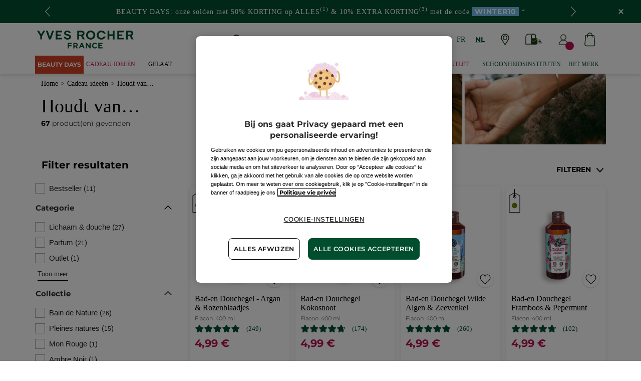

--- FILE ---
content_type: application/javascript
request_url: https://www.yves-rocher.be/QlEWr8/H/K/ElBDy6HElAUC/GOzYrpucYu9iNk/ZVpVQG8PAg/TGI9Sz9/TAwsB
body_size: 170276
content:
(function(){if(typeof Array.prototype.entries!=='function'){Object.defineProperty(Array.prototype,'entries',{value:function(){var index=0;const array=this;return {next:function(){if(index<array.length){return {value:[index,array[index++]],done:false};}else{return {done:true};}},[Symbol.iterator]:function(){return this;}};},writable:true,configurable:true});}}());(function(){QY();twB();KMB();var g7=function(){SG=["\x61\x70\x70\x6c\x79","\x66\x72\x6f\x6d\x43\x68\x61\x72\x43\x6f\x64\x65","\x53\x74\x72\x69\x6e\x67","\x63\x68\x61\x72\x43\x6f\x64\x65\x41\x74"];};var xW=function(){S8=["A\v0","v\"%\\","\x00IR50R##",":\tU25","QH0","3SN9Y*/Q\x3f",""," WH5\x07&","6E5","B5\x00"," T$>\x40b9&/C","4KS\x072\x00(Y48\x07","S","S\n.4","\'+ E5\x07LI|61.\x40#2w)n(Y",":,,",".C82","9$$LJ\x0737pv3#SB","QB(","_","\"X=\'\x40S\x078","\x00.Y##PD3","7.b \'Wd/","S5;BF9","5\x00\"(j#<,\x00\\\'2lI\r4\x00v503qf#&&u1\vA(#51dK,1mb\x40G+l5\fv&_}:6sa%34te\t+5\"$}vR:\nv$df0-q-B4vf36(6v4CgT%s\x00y1d`650Ub;kf&5\x00u_f#5\x00v<\x07dd02 \x00{1ddm\"qv(tS$\v%df87(6v37s>3#Z3g1kn 51y1dv#5\nsc:fC,\x3f57\x00v%q:9\x00[.ARdT7ba%(dk5q1frS.,\tX<\x07ddl\x00q1Ii7U03:\x07a:_t%\x00v%qq4\r5\x00\"\x07$a1cr#\r8\\\';|\n4(A\n&gC&\r5s&r(JO4\r5\x00!6*Ir#\r \'\x00sv#s7m%!df#&&u1os5-31tf#9v\x3fsS\x00\x00v6<s85/qbf\x07fs#>\"C3Rf!8Ev1dLE4; 1f}&\b,\vz\'q#>(y3df#-1B 1dK\tlE4; 1fp\f\b,\rF1o14G1KbRm\x00w\\\'3GM650c:Rv\x3f561znS+6\x00vkn 5v*ki4\x00Q\t>O}&0,S\x3f6&IVn\f7i }m,sSaD\x40r(j9/v;\x00\"\x00}c(Jf4\r5.r\fl\x00v\b8I\r\"\x00t\x07#qf#\n![:\r$tfR;1\x00a2KC>7Se1g`((-2\x07\r=deQD}`8h#f%u=#v/\x0771dq75(5t502sf# \'\t} 5Ct#\r5tx<&tf!9)v1dI$a:jq6\x00q1o_,fquT2\x00v;\x40\x40\'5v:D \x00uf6pf#0s*\x40e=,qv2df$\n5\v\x40#dk3\"\x00}>Ff\x07;7\x00v<&kD#\n%`>$df8/.tY4f4\t5,e:df#5\x07,C\x07g1df&:v\x07tK75.b2f$\t5*<\x07db\"9 s\x40Bf#\'.qv4O}/5\x07a:Pi$\t5,`<\x07d`\x00\"68>da45\t*a\x40du%5\x00v 7f#0%a1oP30!\x00Z>deT2\x00v;b9NP#\vM1!d5Z`1dc\b$P1dm\t\n2T71df,\n\x3fv:\"p3D\x00vdGtf#pU!1dm\n\x00 \x00B 1dJ+iE4; 1fq,\rF1ol/(4G1Iu5m\x00w\\\'3q50c:|t,\x3f561zsFS+7u*\x40)Q:82vFS3\fv99\\B(6v4K#\x00v\x07kD#7\x00a3K\x005\t\fve\"UC\f35v\r7M\vE/#Y1d\b\x3f)S6G`4(.t\x074vf36vK#$Pia2}H&1*a3sK:5vAMC%5 \x00}$tf\x07;6\x00v)}u\r7nbn\nkf&5\x00u1ft\b,\tX!dd4\x00\x3fBWTv>|034\x00p3:6P}%e\x00\r\x00s!df2f$raR=>\x00u\x07\rG[%:d1g$\t5*1f\x07g!f$raR=>\x00u\bFI3l5\r\bu6f\f35&&}f6pf E+%p91di>G qv2df.7\"\x00t;(BB\x00/X!dn2:\"Ks1%a3sK:5\v.uh;%df\t3\r.-bJ^S+7s\x00v\x3fsr#C1gp\x07j\"\x00t\t=qf e57sS8\vAs\"\x07b&ba\f\b5m2vI+5\x00qdhS5)!dd5\x00{1dq[\n%d:\x40df#11a:Lh85\x07*q6om30\"ai$u$5\nT71df4&$92/\"sf#25T#1df >A\x00v\x07\'Ir#1df:/v:9L<,q*\r&st1\b%Y1df$.,#a3|5v9sB\"\x00m38oW\x001\x00f&tf!\n,\twv1gK,l.-B\nn9gf#\"\x00}(3Jf4\r5.r\fl\x00v5sv#p\ro%df(\r&&u1oh4(=\x00v1dm;v\bki\"\x00t3\"f$\t5*}`g`f#\n!\x00Y.AReT\x00v>\tNP#B\nd\"Ji#(\x00v1DlS9\x00c1dmv\thS\x3f!v*B \x00}\tFf\x07;.\x00v!Lt35\x00t9&PW/5/\fNa 3L7q]\b<Ts#>2S3Uj#\t8\'FNP#--#oqf#95T!dd6>\x00v!Ov \n%b*(da75(t~1fs\t5 \x00m#\r\'Is\x00a1IO!\t\\\';|\n4(A\n&gC&\r5s&r6pf#1\np\x401dm6,\x00R7\'Fda77\v_39>It5iDs&rpf#1\n\'a1IO+\n%m`\x3f!ia75.1ma 2sf#2-bAn0!\x00[.BeT,\x00a9F`$%q}29$vf37&&x1!dd8l\x07q1Immv rK75.{%df8=v\x07bh^\x07;6uY\x3f&tf+\x3f38Tb:GI65\x00t50D}\t5,}bf\x07gq#>\f}2H_>\'qV2sv#--a:vD\t5,G\n:w#!ra\x3fbN65\r)n>\x40di+5\x07c1fs$.,\x07bn4\r5\x00q a1mH)9v\x3f\x07|(&.-B49gf#B\x07b5O\x00v\x3f)KjR:\nv\x40dq75.`e%df#r6v !dd58\x00E1dF67\x00a3qc\f5v96q33\'s[%\r7\t+5Za\x3f_v 7\tTcFI0\t9uedq33re)6\'IR;1\x00a1KC49v\r$Ao(,.\'d1g$\t5*`f\x07g#9\x00\\bARe45\tS1gJ0.%\x071!gq37\\;<1df#hpU!1dm4\n: \x00a3qL\v\b5D\n\x00EKC%;Dbp\x07;6\x00v\x07oj#\r.n\b2Ac3D$vdB,B\x07b8gO2:/`eg\x40Bb#\rv&si\"\x00t<sf#\"f!dd6(f$aI:7/v6jC\t\x00\x00vsf#-bRW!\x00ZgARf(5\x00t\b&df8ot\\2dqf#0m \rBc\x00o\x3f5\"P1dh %\\\'3Ao\x005\t\fv\x00&sf#\rT$F+5n=d1df(88 \x00v(R\x40 \n5\v\\1\x00v*hf#7p\x40\r",":&-S#",">6uB1","=6\b\bP\v8\x00+{gaGU_K","QH$5\f&%","B\f8","/","%-X\x3f%","LI\v/","C\x3f\x07LJ\v(5$=\"Q\x079\x0063Yp6PUU\v17(A5wDK9Z","25.7","FO\x07\x3f\n1E>KF/",",R=8\\","9\x0063Y","\x07\x40E0F","1","05V<;$WN;1","5(P1#W","9([<6PaB=/5\x00;B\n\v2","W\n3&","N\b.$X%#CdD5&","41X421Q","QB=\x00,3","\x07&5u\"6\x40t\v;\"-","\x00s","\x07(;qu\r","V&6Io\x075+5","7:1E5$","S\x3f\bK","$$C;HB\f(6:\bS","&7","\'%","\x07&/C","\'LI961","","005v %1PS\r,05c","E\x07(","VWl","I","v/ch!\t\'","83","3:,5c\"6N","(&/",",/C\x3f\"MT=7","\b$j","*/4R1"," .Y>2QN\r2","CF\v0\'\x00G\"\x00fI","d5#","\"-[53#\x40K\x0726,","JI5.","\r\v[2","UB5/_1%3JR\f(","1\x00/C","#VS",": [6FR=\x00&%"," %AR(\'6#","D$%K\x40\v:\r","F(%([<","W/","\'$[$6=JC\x07","X","1\'","$DU\b\x07","%R6>\x40w3&3C)","+w+KF5&aT\x3f3x\x07","V%#FH,&5R","1V72)","9\'","2L\x40+2\x00","JN9!\b","I#+CA7n);]=I2%7VSE7<w0","AW","3R&2VB","F\x3f1.Z5\bV^\f\x3f\' 3^ #9KA\r","Q%9QN\r2Tk&R$wYD\r2\x00&/C\x07>AHt(kyw,^>2T8rJyhPy|\f=\x00*7Rp4AB>//\r\v\r","0Qo\x07=/$D#JP9\x07 C1","_\x3f4RF9T-V#\x3f","\f/\x40g","2","A/","RU","\x4055LS0\b7$R\"KI\x07\x3f\x00*.Y","\f",".Y;2\tAH2","R","1T","O.4 E5KD.&/T)","F.53\bY;BO",";5E14dE7<& E$5DS65&2C1:\x00","x","<","6>","D\n=5","0^=2PSV7(A5","CN/\x00.V4"," 6VP\r.","9]S","5(D95IN%\'7 C5","V:\tUB 5\x00. D;","== *","",")C$\'J","d#kjzjmB\x00","\b/%p",", c8%QS9\"\"-","\"_54vS\r,$1.C\x3f4I","Q","7aY5 8DI01o\v38UR9}al1$PDW0\r","0Qs\x070.$C\".8\x40F9.E9LI\x07",",#^<2","\"\x40F\f\"8R\"w&\x40U5-ag<\"LI","03S","48dR3\"5^\x3f9","\v\x3f",";5$Y","\bTRB\x008*7R\"\\I\f&\"B$8","UW%26/T","$3","G1%\x40","BB$)r>#JW\n/4R#","T.&5","VC","8#UTXs[","HT/=*1B<6LH\f\n&6D9GK\x078","$","F","(Dp9Q\x07|\"-^4wKR|\"-B5wC\x07%&ag5%LT5-V=2","WN\f;","9VB","zT\x07($,6d$6\x40","9]S.3","72gF(18","\v/3&/R\"6JU$) 5^\x3f9","1 A5","QU\v2","A("];};var pG=function OW(Dl,w3){var KM=OW;while(Dl!=TY){switch(Dl){case H9:{Dl=O2;pA=zw+Xc+jw*ZC*m0;Fw=m0+ZC+Xc*rk*lA;Dr=Lw*m0-lA*TA-Xc;Of=m0+Cq+Lw*zw+jw;}break;case IR:{Uc=Lw+zw*Cq*m0;gF=Cq*Xc-ZC+m0*rk;Ck=ZC-Cq*m0+TA*Lw;ql=jw*Lw*lA-Xc;hw=lA*AF-TA+rk*Lw;Gk=m0*Lw+jw*AF*ZC;Dl+=xB;QW=m0*Lw-jw+TA+AF;}break;case gJ:{lw=zw+jw*Cq*ZC+m0;BW=lA+ZC*Lw+Cq-jw;jF=Lw*ZC-lA*TA+Xc;Al=Lw*rk+m0*lA+ZC;kk=Xc-TA+ZC*AF*Lw;Cc=vc+Jd;Dl=UK;}break;case LB:{vC=Ic+Cq*ZC*rk;Jf=Cq*Lw-lA-TA*ZC;f7=Lw*rk-m0+Xc*zw;Ed=rk-Xc+jw*Lw+zw;Lf=ZC*Xc+AF;Dl=JB;bx=jw-Xc+TA*Lw+AF;VF=Xc+Lw*zw+Ic;}break;case SJ:{while(Wl(sx,ff[hW[Nw]])){PG()[ff[sx]]=Wx(dM(sx,jw))?function(){cA=[];OW.call(this,xJ,[ff]);return '';}:function(){var T8=ff[sx];var zG=PG()[T8];return function(A3,px,XW,vw){if(bd(arguments.length,Nw)){return zG;}var A7=OW(OR,[Ic,px,XW,vw]);PG()[T8]=function(){return A7;};return A7;};}();++sx;}Dl=TY;}break;case DU:{return Df;}break;case xH:{kx=zw+m0*Lw+rk*ZC;r3=Lw+zw*ZC*Cq+TA;Ek=zw*m0*jw-lA+TA;Y3=Lw*m0-ZC-zw-Ic;xw=m0*Lw+ZC*jw+Xc;Nd=Cq*zw+Lw+m0*Xc;hM=rk+jw*TA*Xc+m0;Dl+=XJ;}break;case cv:{wG=Cq+Lw+zw*m0-rk;Dl=kB;Wc=Xc*jw-zw+Ic+rk;b3=jw*rk+ZC*TA*lA;nW=Cq*m0+Ic*TA*jw;mM=jw*Xc+ZC+m0-zw;Jq=jw*Cq+Xc+ZC*rk;}break;case J9:{d8=m0*Lw+Xc+zw;nx=Lw*rk+zw*Cq+m0;r7=Xc+Lw*ZC-Cq*zw;T0=AF-lA-rk+Lw*jw;Dl-=YR;N0=jw-m0-Xc+zw*Lw;fq=rk*Lw-Cq*zw-ZC;}break;case L4:{for(var YC=Nw;Wl(YC,h8.length);++YC){SM()[h8[YC]]=Wx(dM(YC,Ic))?function(){return Lq.apply(this,[hB,arguments]);}:function(){var KG=h8[YC];return function(O8,Dx){var Fd=Sc(O8,Dx);SM()[KG]=function(){return Fd;};return Fd;};}();}Dl=TY;}break;case xB:{Sd=TA+Lw-Ic+rk+Cq;E7=Ic+jw+Xc+rk*zw;Qx=rk-jw+Lw-AF;H0=Xc*AF-zw-lA+Lw;Dl+=nZ;}break;case Jt:{HW=Lw*jw+rk*zw;QC=AF+Xc*jw*TA-Cq;K7=rk-Cq+Lw*m0+Xc;zd=zw*Lw-Ic-Xc-ZC;zC=Lw-Xc+m0*rk*zw;Dl=kU;}break;case fB:{Dl-=sT;var Z8=MF?W4[Qr()[Wf(Nw)].apply(null,[ZW,Mq])]:W4[rl()[IC(Nw)](Bx,GC,ZC)];for(var Lk=Nw;Wl(Lk,qA[SM()[Fq(Nw)](Sd,xC)]);Lk=Gw(Lk,AF)){Bw[SM()[Fq(rk)].apply(null,[wc,rc])](Z8(Zw(qA[Lk])));}var E3;return c3.pop(),E3=Bw,E3;}break;case Et:{QM=rk+lA*Xc;b8=rk*Cq-zw-jw;Dl+=Tp;z8=TA+Ic-ZC+jw*zw;Nq=Cq+TA;WA=lA+Xc+ZC;xc=lA+ZC+jw+m0+Cq;}break;case FY:{Dl=ER;xq=rk*zw*jw-m0+Xc;sq=ZC*Ic*jw*rk;WM=m0*jw+Cq*ZC*rk;H7=zw*AF+Lw+rk*Xc;dk=zw*jw+Lw*m0+lA;}break;case JR:{jf=rk+m0*Lw+Xc+Ic;wA=ZC*Lw-zw-jw-Xc;xk=Lw*AF*m0-Cq;Ll=m0*rk+Lw*Ic+TA;rW=Lw*rk+AF+TA*Ic;Dl=h9;p0=jw*Ic+zw+m0*Lw;}break;case QK:{SF=Lw*jw*AF+ZC*Ic;Dl=Vv;wk=zw*Cq+jw+Lw*ZC;Jc=ZC+Cq+m0+Lw*rk;GW=Lw*zw+jw-Xc+lA;}break;case Kr:{Qk=Xc+TA*AF+Lw;T3=Xc+AF+Lw*ZC;lF=jw+ZC*zw*Cq-Ic;EF=Cq*jw*ZC-AF-m0;Dl=RU;L8=Xc*m0+jw-Ic;PW=Cq+jw*Lw-zw;}break;case wT:{Fl=zw*rk*ZC+Ic;vq=rk*Lw-TA*Cq+m0;Dl+=kp;bw=Xc*rk+Ic*m0+AF;CF=AF+Ic*m0*Xc+rk;ZM=m0+Lw+Xc*Cq+rk;KF=jw-Ic-AF+Cq*Xc;}break;case WT:{X0=Cq*Xc*lA-TA;Dl=Dp;NF=m0*rk*ZC+Ic*Xc;UM=Xc*zw*Ic+rk*m0;M7=Xc*ZC-Cq+Ic*m0;}break;case tZ:{hl=rk+Lw+Xc*jw;Dl+=FH;s3=m0*jw*ZC+Cq*Xc;Hl=zw*Lw-lA*Ic;Ac=rk+Lw*zw-Xc;}break;case rt:{c3.pop();Dl=TY;}break;case tY:{c8=Cq*Xc*AF-lA;zf=Ic+Xc+rk*Lw;lk=Xc*Cq+ZC*m0+jw;z3=Lw*rk-ZC*m0;Dl+=sZ;cf=AF*TA*ZC*m0-Lw;hf=Lw+Cq*Xc-zw-AF;rf=Cq*Xc*Ic;}break;case AT:{Sf=jw+AF-lA+Lw*ZC;dG=rk*m0+zw*Lw+Ic;Dl=GR;Ew=Xc+Lw*ZC+rk+zw;Vk=AF+Cq*jw+rk*Lw;md=Lw*ZC+m0+rk-TA;Cx=jw+TA*zw*m0-rk;}break;case UZ:{Xf=Xc+zw*Lw-Ic-lA;n3=Lw*ZC*AF-TA*rk;Bc=m0*zw*rk*lA;Dl=JJ;Kk=Lw*m0-rk-Ic*zw;J7=lA*ZC+TA*Lw+zw;P7=Xc*m0-Lw+jw-TA;}break;case bK:{m3=TA+m0+Lw+Xc*ZC;Rl=Xc*lA+Ic+Lw*rk;Tl=jw*Lw-Ic+TA;Dl+=l2;Vf=lA-AF+Cq*jw*TA;t7=AF+Cq*rk*ZC-m0;Ox=Cq-Ic+TA*Xc+ZC;}break;case Ar:{l0=Lw-TA+m0*rk+Cq;VM=Lw+m0*TA+Cq+ZC;Dl=Rp;j0=m0*Cq*rk-AF+jw;Cw=TA-zw+Lw*jw+Xc;Iw=rk+Lw+ZC+zw*Cq;}break;case TR:{Dl-=jv;for(var gx=Nw;Wl(gx,tx[Yx[Nw]]);++gx){WC()[tx[gx]]=Wx(dM(gx,m0))?function(){gL=[];OW.call(this,qR,[tx]);return '';}:function(){var pw=tx[gx];var SC=WC()[pw];return function(p3,O3,HM,Fk,nM){if(bd(arguments.length,Nw)){return SC;}var zM=B3.call(null,ZH,[p3,Gl,HM,Fk,Wx(AF)]);WC()[pw]=function(){return zM;};return zM;};}();}}break;case P:{cQ=ZC*zw+Lw*m0;zs=Lw+Ic+zw*ZC*m0;Qm=Cq*rk*TA-Xc;KX=lA*Xc+Ic+Lw+m0;Lm=Cq*lA*rk*TA-AF;IN=Xc+Cq-TA+Lw*rk;Dl=A9;}break;case Ip:{Dl=rt;for(var BE=Nw;Wl(BE,As[SM()[Fq(Nw)].call(null,Sd,p5)]);BE=Gw(BE,AF)){(function(){var bz=As[BE];c3.push(NL);var SA=Wl(BE,XE);var qP=SA?tI()[UL(Nw)].apply(null,[qO,PT,IE,fm]):SM()[Fq(AF)](lg,dX);var xN=SA?W4[rl()[IC(Nw)].apply(null,[U9,z8,ZC])]:W4[Qr()[Wf(Nw)](It,Mq)];var RS=Gw(qP,bz);Cp[RS]=function(){var mm=xN(UX(bz));Cp[RS]=function(){return mm;};return mm;};c3.pop();}());}}break;case qZ:{CI=Xc+TA+Ic+ZC*Lw;WI=ZC*Lw-Ic*zw-Cq;wI=Xc+lA*Cq*rk*jw;Dl=EH;Mg=m0*Lw-TA+Cq*rk;cS=Lw+Ic*m0*jw*rk;}break;case JV:{FS=TA+zw+rk+Lw*m0;mE=jw+Xc*lA*Cq;hg=Lw+TA*AF*Ic*rk;Dl=Wp;Om=TA*zw*m0-AF;Z1=AF+m0*Cq*ZC+rk;DO=TA-jw*zw+Lw*Cq;}break;case H4:{HN=m0*Lw+Ic+Xc*jw;hX=Xc+TA*Lw+rk*lA;Dl=GK;F6=ZC*lA+m0*Lw+Xc;DX=Cq+Lw*TA-m0+Xc;LE=ZC*Lw-zw*m0+rk;gI=Cq*zw*ZC*AF+TA;KN=Ic+Lw*rk-lA-AF;}break;case qV:{CP=TA+jw+lA+Lw-rk;Dl=q2;ps=zw*rk-Xc-lA+Lw;nL=m0*Lw-Ic*jw*lA;F1=Lw*AF+m0+jw-Ic;NQ=Ic*Xc*Cq+m0+lA;Ug=Xc-AF+rk+m0*Cq;}break;case YV:{sS=jw*Xc*zw-m0*rk;p1=jw*TA*Xc*AF-m0;Vj=m0+Ic+Xc+TA*Lw;Dl=X;ms=zw+ZC*Cq*TA-Ic;dQ=Lw*TA+lA+Xc+zw;Kg=jw+Xc*Cq*lA-Lw;}break;case nJ:{pn=Xc*TA*rk-Lw*Cq;Dl-=j9;HX=m0+Ic+lA+Xc*rk;ON=Cq*Xc+Lw*TA+ZC;An=rk*Lw+TA+zw*Ic;}break;case BV:{LA=AF+Xc*ZC-rk-Lw;zN=ZC*rk*TA*lA+Xc;qI=lA+rk*Ic*zw*jw;pE=Cq+Xc*rk+AF+m0;WP=Xc*AF+Lw*jw;WN=rk+lA*m0+Xc*TA;dO=Xc*TA*Ic-jw*m0;Dl=O4;rz=ZC*Lw-m0-lA+jw;}break;case GK:{w6=rk*lA*Xc+zw-Ic;OI=Lw*AF*ZC-Cq*Ic;UN=ZC+TA*Lw-jw;t5=Lw*m0+jw+zw;Dl=JV;S5=jw+lA*ZC*m0*zw;kI=ZC*zw+Lw+TA*Xc;}break;case jT:{Dl+=CK;T6=dM(fE,c3[dM(c3.length,AF)]);}break;case WH:{XL=ZC*TA*Ic*lA-rk;PN=Ic+zw*Lw-lA;Dl-=TH;YL=lA+m0*jw*ZC+Lw;hI=m0-Xc+jw+Lw*ZC;}break;case MV:{MO=m0+jw*TA*rk*zw;Dl=qp;Fz=rk*Cq*ZC+Lw+Xc;L1=m0*lA*Xc-ZC*TA;kX=ZC+rk*Ic*m0*zw;V1=lA+zw+Xc*Cq;Pz=Xc-lA+Cq*ZC+Lw;}break;case dJ:{RQ=Xc*Ic*ZC-AF;Dl=w2;Hm=Ic*ZC+Lw+m0+AF;PO=ZC*Lw-m0*Cq;nm=TA*Ic-zw+Xc*ZC;v6=Lw*Cq-jw*m0-rk;}break;case sp:{Dl=Sv;Uz=Cq*AF-zw+rk*lA;bA=Cq*lA+jw*TA+m0;Qz=Ic+zw-jw+Cq*rk;TS=zw*m0*lA-Ic;U1=Cq-lA+zw*m0+Xc;Q1=rk+zw+Xc+Cq+ZC;}break;case bV:{Dl-=Zv;Un=Cq*Lw-lA-jw*zw;Jg=m0+lA*Lw+ZC*rk;UE=TA+Lw*jw*lA+m0;b6=jw+ZC*Lw+TA+zw;}break;case dv:{Dl-=C2;wc=Cq-lA+Lw+ZC+Xc;rc=Lw+m0*rk*ZC+lA;sP=Xc*rk+Ic*zw*Cq;pX=Cq*Xc+ZC+Lw;fI=rk*Xc*lA-ZC-jw;sL=Lw*m0+TA*Ic;}break;case DR:{if(Wl(xX,fQ.length)){do{var TP=Ls(fQ,xX);var M1=Ls(Sc.EY,K6++);Df+=OW(M4,[E1(Vg(M6(TP),M6(M1)),Vg(TP,M1))]);xX++;}while(Wl(xX,fQ.length));}Dl=DU;}break;case GY:{mS=jw*AF+ZC*Lw+m0;Rg=IP+Xs-MS+mS-vQ-KQ;bS=rk-jw+Lw*Ic+Cq;kN=Xc*zw-rk+Ic*Lw;Dl=LB;Nn=ZC+rk*Xc*lA;Im=Ic*TA+ZC+Lw*rk;}break;case EH:{JE=Lw*lA*Ic-AF;Wz=TA*rk+jw+Xc*Cq;Zm=lA*Cq*Xc-TA-jw;rL=Cq*jw+Ic+m0*Lw;Q6=ZC*Xc+TA*Lw-AF;Kz=Ic*Xc-ZC+jw;Dl-=I2;FX=TA*m0*AF*ZC;}break;case A2:{Dl+=T9;Bm=AF+jw+lA+zw+TA;EL=m0*Ic+zw+Cq+TA;Xc=rk+Ic*Cq-zw;RX=Cq+zw+jw+Xc+TA;BX=Ic*zw-lA;t6=jw-rk+zw+lA+ZC;Vm=TA*rk-m0-lA-AF;}break;case W2:{cn=Ic+ZC*zw+TA+Xc;bm=ZC*rk+Ic*Cq-zw;KO=lA+Cq*TA+m0*ZC;Dl=RB;Zz=jw-Xc+m0*lA*Cq;NN=AF*rk+zw*Cq+Xc;Ln=Xc+ZC+rk*lA*zw;Dn=Lw-rk+Ic*ZC+zw;}break;case dY:{cE=ZC*Lw+m0*jw+lA;Dl+=Y;Fg=Xc*m0+ZC-zw-lA;wz=Xc+ZC+AF+Lw*rk;pz=m0*Cq*rk-Lw;}break;case RB:{KL=jw+ZC+zw+Lw+Cq;Dl+=bJ;O6=Ic*Xc+AF+rk*lA;wn=TA*lA+jw+Ic+Lw;jm=rk*jw*Ic+zw;M5=lA-Cq+Lw+zw*m0;}break;case NR:{fN=m0-ZC+Cq+AF+Lw;q5=Lw*AF+Xc+TA*zw;QE=lA*m0*Xc+Cq;Dl=HZ;fS=jw-Xc+Lw*Cq+ZC;Ys=m0*Lw+AF;}break;case Q2:{Dl-=qr;Kn=Cq*Xc+ZC*Ic*TA;WE=ZC*Ic*Cq*lA;wL=TA*Lw+zw*rk*jw;P1=rk*jw*m0*AF;Uj=rk*Lw-lA*TA+m0;TN=Lw*m0+rk+zw-lA;}break;case n9:{fX=jw*Lw+TA-rk+Ic;Dl-=mV;rj=rk+Lw*zw;xg=Xc-rk-TA+zw*Lw;LX=AF+rk*TA*Ic*zw;}break;case A9:{Dl=Kr;VS=Ic+Cq*zw*m0;z5=Cq*Lw-Ic*AF*jw;sm=Ic-jw-ZC+Lw*rk;j6=Ic+zw*rk*jw*TA;BN=rk*Lw+Cq-jw-ZC;}break;case O4:{Dl+=kK;ks=lA+rk+zw*Xc-ZC;HI=Lw*zw+ZC-rk+lA;Rz=Cq*Lw+AF+TA-Xc;s5=zw*Cq*Ic+m0*lA;vO=zw-AF+lA-jw+Lw;}break;case bR:{dg=Cq*lA*TA*AF*zw;gP=Cq+Xc*Ic*rk;vQ=Ic+Xc*rk-jw;Km=Lw*m0-zw+Xc-lA;Dl-=f2;bP=Lw+Ic+Cq*m0*ZC;Mj=Lw*ZC+jw+Xc+Cq;VE=ZC*Lw-Xc+jw+zw;kg=Lw+Ic*Cq*ZC+jw;}break;case MZ:{Dl=dY;jn=Xc*m0+TA*ZC-jw;jP=Lw*rk+Ic+zw*m0;sX=Xc*TA+rk-Cq+Lw;T5=Ic*Cq*rk-TA-zw;gQ=Ic*Lw+TA+AF+lA;EQ=Lw+Cq*Xc-lA+rk;}break;case h9:{CL=rk*Lw-ZC+zw*Xc;CO=Ic*m0*Xc+jw*zw;l6=jw*Xc+rk*Lw;nA=rk+m0*ZC*jw-zw;cj=jw*rk+Lw+Cq*Xc;Fs=Cq-rk+Ic*lA*Xc;Dl-=R;}break;case wH:{Dl-=f4;var Cg;return c3.pop(),Cg=Ym,Cg;}break;case Dp:{gO=m0+ZC+Xc*zw*lA;D1=rk+Lw*ZC+zw+m0;fL=AF*ZC*rk+Lw*TA;Dl=XR;HP=ZC*Lw;}break;case jZ:{Dl=L4;var h8=w3[Tt];NO(h8[Nw]);}break;case YT:{nP=Cq*Xc-m0+AF-lA;Gn=ZC*Lw-Cq*Xc-Ic;zI=Lw*m0+Cq+TA;RN=Ic*ZC+Xc*rk;Jn=Xc*rk+ZC-Cq+zw;Zn=ZC*rk*TA-Xc;Dl=wZ;}break;case wt:{Dl+=A9;Bg=[t6,vn(m0),vn(AF),vn(Ic),vn(Ic),WA,[zw],vn(xc),[Nw],zw,lA,zw,vn(AF),Us,vn(t6),Bm,vn(rk),[AF],vn(IE),[Nw],Nw,TA,pL,vn(Vm),qL,vn(Us),zz,vn(ZC),vn(m0),Nw,BX,vn(Us),Bm,AF,vn(Jm),Cq,ZO,vn(Us),ZC,vn(FL),jS,vn(m0),BX,lA,vn(Ic),jw,vn(lA),AF,t6,ZC,vn(pL),zw,zw,Cq,vn(Ic),t6,[zw],vn(qL),Js,Cq,vn(Ic),vn(lA),vn(jw),t6,vn(rk),vn(rk),Cq,vn(R1),Us,[TA],vn(lA),Us,jw,vn(rk),vn(m0),lA,Us,vn(FL),Js,Nw,vn(ZC),BX,vn(jE),Nq,zA,vn(BX),Nw,ZC,vn(Uz),vn(lA),Us,vn(ZC),vn(Nq),Vm,vn(Us),TA,vn(t6),vn(Ic),pL,vn(Cq),Cq,vn(xc),Jm,vn(Us),Nw,vn(lA),zw,vn(xc),rN,Bm,vn(Us),vn(Ic),zw,vn(ZO),ZO,vn(Us),TA,vn(AF),vn(RI),zA,ZO,vn(zA),vn(jw),Nq,AF,zA,vn(ZO),lA,zw,vn(QQ),FL,vn(zz),ZC,TA,zz,vn(Us),zA,vn(Us),m0,Nw,vn(Ic),vn(zw),Us,vn(lA),ZO,vn(zz),zw,vn(RI),QQ,vn(t6),rk,vn(BX),Us,vn(jw),vn(Us),lA,lA,vn(Bm),[jw],vn(Ic),vn(jw),Ic,vn(Bm),vn(Ic),vn(qO),zw,Cq,zA,ZC,vn(Cq),Us,Ic,ZC,vn(m0),vn(jw),BX,m0,vn(zw),vn(P6),Js,Ic,vn(BX),vn(AF),Us,vn(rN),[jw],vn(TS),lA,lA,t6,vn(Ic),Nw,vn(m0),vn(lA),zz,vn(WA),Jm,vn(jw),Ic,rk,vn(m0),pL,Nw,vn(xc),Ks,vn(lA),m0,vn(BX),Us,m0,t6,Nw,vn(jw),vn(lA),vn(jw),Pn,AF,vn(AF),vn(KQ)];}break;case EK:{return [[vn(m0),vn(Us),zz,vn(Us),TA,vn(AF)],[vn(BX),zA,AF,vn(Ic),vn(jw)],[],[zz,vn(Us),TA,vn(AF)],[vn(Us),TA,vn(AF)],[],[vn(t6),AF,Cq,vn(LS),lL,vn(lA),m0,vn(KQ),P6,TA,vn(lA),vn(ZC),vn(jw),pL],[],[],[],[],[k1,vn(zw),vn(Uz),zz,vn(k1)],[vn(Uz),zz,vn(k1)],[],[],[],[],[],[BX,vn(zz),ZO,vn(zw),Ic],[Pn,lA,vn(Ic),zw,vn(zw),zw,zw,vn(ZC),vn(Us)],[bI,vn(rk),zA,vn(t6),m0,vn(Us)],[],[zw,vn(ZC),vn(Us)],[],[vn(rk),zA,vn(t6),m0,vn(Us)],[],[],[OX,Ic,zw,vn(BX),Us,Nw,BX,vn(Gl),QQ,vn(t6)],[],[],[],[],[],[],[bA,zz,vn(Us)],[],[vn(lL),U1,vn(qz),k1],[qO,Nw,Nw],[t6,vn(AF),zw,AF,vn(lA),Ic,vn(Bm),zz,vn(zw),Ic],[xI,vn(ZC),ZO,vn(jw)],[],[],[Us,Nw,BX,vn(Gl),QQ,vn(t6)],[vn(lg),U1,vn(t6),AF,Cq,vn(b8),GC,zz,vn(Us),pL,vn(rk),vn(rk),ZC,TA,vn(AF),vn(QM),Qz],[GC,vn(lA),Us,Nw,vn(rm)],[ZC,vn(Cq),AF,BX,vn(BX),BX],[],[C1,vn(t6),AF,Cq,vn(LS)],[HE,vn(Ic),vn(ZL)],[vn(TA),vn(zw),vn(rm),Nq],[],[vn(Bm),vn(Ic),vn(ZL)],[],[],[Vm,vn(t6),vn(Us),BX,vn(Ic)],[c6,Us,vn(AF),vn(ZC)],[qz,vn(t6),Cq,vn(Ic),rk,vn(cn)],[vn(Gl),QQ,vn(t6)],[],[],[],[],[],[],[],[],[],[Uz,vn(BX),vn(lA),vn(TA),ZO,vn(zw),Ic],[],[],[vn(qO),k1,vn(t6),Cq,vn(Ic),rk,vn(gX),Cq],[vn(C1),lL,vn(lL),xP],[vn(k5),zz,zz,vn(zz),t6,vn(rk),zA,vn(zA),BX,vn(QM)],[Gl,Nw,vn(Ic),Ic,vn(QM),vn(TA)],[],[vn(R1),vn(lA),ZO,vn(zz),zw,vn(xI),U1,vn(qz),k1],[],[Hn,vn(m0),vn(AF),vn(t6),Bm,vn(rk),vn(TA),vn(AF),qO],[],[],[DS,vn(zw),vn(Uz),Us,ZC,vn(Nq),vn(jS)],[],[],[],[vn(QS),FL,m0,vn(ZC),Nw],[],[],[],[FL,vn(ZC),Bm,vn(cn)],[rm,vn(BX),pL,vn(jw),vn(Ic),Cq,vn(zz)],[Qz,vn(Qz),Nw],[],[],[],[],[Xc,vn(lA),vn(ZC),zw,vn(m0)],[],[lg,lA,vn(lA),vn(Ic),vn(Us),ZC,vn(Cq),AF,vn(AF)],[],[],[qL,vn(Ic),vn(lA),vn(jw),Cq,vn(pL)],[LS,vn(tX),Q1,vn(hQ),GC,vn(lA),ZO,vn(zz),zw,vn(RI),QQ,vn(t6),vn(n6),vn(Us),zA,vn(m0)],[],[vn(jS),vn(rN),zA],[],[],[vn(z8),vn(qO),IE,vn(ZC),Nw,vn(Ks),zA,BX,AF,vn(Cq),TA,vn(AF)],[],[],[],[],[vn(KP),m0,m0,vn(pL)],[IQ,vn(qz),ZL,vn(Us),BX,vn(m0),pL,vn(z8),TA,vn(lA)],[],[],[],[vn(Pn),TS,vn(TS),tX],[vn(tX),GC,vn(GC),kS],[],[RX,vn(ZL),RX,vn(c6)],[],[vn(GN),Zg,Nw],[vn(X6),nX,AF,zw,vn(Qz)],[],[vn(Vm),n6,vn(rN)],[b8,vn(TS),tX,vn(xI),k1],[fg,vn(Qz),Ic],[vn(kz),Jm,ZO,vn(ZO)],[vn(Js),ZO,vn(ZO),vn(Vm)]];}break;case RK:{LQ=Lw*m0-Ic+zw-jw;Dz=Lw*m0-lA-Xc*zw;ds=rk*TA+m0*Lw+ZC;AX=Lw-jw+Xc*m0*lA;rs=Xc*jw*zw-AF+Ic;pI=ZC*Xc-zw*rk;Dl+=mp;Es=Cq+zw*rk+TA*Xc;}break;case gK:{zE=Ic*ZC*rk*jw-lA;J6=Cq*Ic*Xc-m0*zw;rO=TA+Xc*AF*rk*lA;Dl+=t9;N5=Ic*Xc*zw;jN=Xc*ZC*Ic-Lw*AF;xQ=lA-AF-m0+Lw*rk;Ij=AF*Ic*Xc*Cq-rk;Gg=jw*lA*Lw+rk+Ic;}break;case pY:{Dl-=wV;Fj=Cq*lA*Xc+AF-rk;ES=Lw*ZC-Ic*AF-rk;Oz=jw*lA-rk+TA*Xc;EN=TA*AF+m0+Lw*zw;jQ=m0+TA*ZC*jw-rk;tN=rk*Cq+Ic*Xc*ZC;km=rk*TA*lA+Lw*ZC;}break;case tV:{PL=rk*Lw-Cq*Ic*AF;xz=TA+ZC+Lw*rk+m0;LO=jw*rk*ZC-zw;Dl-=g2;l1=TA*ZC*m0+zw;cO=jw*rk*zw+Lw+Cq;AE=AF+m0*Lw+TA*rk;nn=jw*rk+lA*TA*Xc;}break;case xU:{Dl-=GJ;tP=m0*rk+Lw*zw-jw;BQ=Xc*jw+rk+Lw-lA;H6=jw+m0*ZC*lA;K1=m0+Lw-ZC+lA+Xc;PP=Xc+Lw+Cq-rk-AF;HS=rk*m0*lA+TA*jw;}break;case Sv:{X6=zw+lA*Ic+ZC*rk;lL=jw-ZC-zw+Cq*rk;KP=Cq+lA+Ic*m0-ZC;RI=Ic*Cq+zw+lA-ZC;Ks=Cq+jw+m0-lA+Ic;Dl=Hr;GS=TA+Ic*rk*jw-m0;}break;case tU:{Dl=Kv;TL=Lw*zw-lA*m0;C5=jw+TA*Lw-m0*Ic;jj=Lw+TA*ZC*Ic;bO=Xc-Ic+AF+Lw*ZC;g5=lA+Xc*TA+Ic;Cz=m0-zw-Lw+Xc*ZC;}break;case RR:{Sj=m0*AF*Ic*Cq-Xc;cP=lA-Cq+m0*Lw-zw;Dl-=E4;hn=m0+rk*ZC+Lw;DA=Cq*zw-Ic+Xc+Lw;}break;case nH:{qm=Xc*TA*Ic+rk;lE=TA+rk-Xc+ZC*Lw;V5=rk+m0*jw*ZC*Ic;UQ=Xc+Lw*ZC-jw-Cq;Hs=jw+TA*rk*ZC-Cq;cg=Lw*Ic+ZC*AF-zw;jA=Xc*Ic*jw+Lw*AF;Dl+=N;PA=TA+Xc*Cq+lA-jw;}break;case sR:{while(LI(VL,Nw)){if(sN(c1[hW[lA]],W4[hW[AF]])&&Xz(c1,tj[hW[Nw]])){if(Hg(tj,cA)){zn+=OW(M4,[qs]);}return zn;}if(bd(c1[hW[lA]],W4[hW[AF]])){var sn=Ts[tj[c1[Nw]][Nw]];var jL=OW(OR,[sn,Gw(qs,c3[dM(c3.length,AF)]),c1[AF],VL]);zn+=jL;c1=c1[Nw];VL-=Lq(j2,[jL]);}else if(bd(tj[c1][hW[lA]],W4[hW[AF]])){var sn=Ts[tj[c1][Nw]];var jL=OW(OR,[sn,Gw(qs,c3[dM(c3.length,AF)]),Nw,VL]);zn+=jL;VL-=Lq(j2,[jL]);}else{zn+=OW(M4,[qs]);qs+=tj[c1];--VL;};++c1;}Dl+=nK;}break;case sr:{nI=Lw+rk*m0+lA+Xc;LP=Lw*TA-rk+jw*zw;Dl-=fH;Xm=Ic*AF-rk+TA*Xc;NI=Ic+TA*Lw+AF+ZC;kj=ZC*Lw+rk+lA+m0;}break;case gv:{OQ=rk*Lw-Cq-m0-jw;Dl-=lV;Mz=AF+Ic*Cq+Lw*rk;JP=Lw*ZC+zw*lA-TA;TX=rk*TA+zw*Lw;rn=Lw*TA+Cq-AF;TQ=ZC*Lw-jw+lA*rk;}break;case RH:{ZP=ZC+Cq-jw+Lw*m0;tO=jw-AF+rk*Lw-Cq;Ws=Cq+Xc*m0*AF+ZC;g1=TA+Xc*m0*Ic+ZC;Dm=Lw+zw*TA*Cq-Xc;ss=lA+Xc*Cq+ZC+m0;Dl=j9;SP=Ic*ZC*TA*zw;}break;case X:{Em=ZC*Cq+zw*Lw*AF;FO=Xc*TA*Ic-ZC;In=TA+zw+Ic+rk*Lw;vS=TA*Lw-Cq-Xc-rk;zj=Xc*TA+rk*AF+jw;Dl=Q2;YN=zw*Cq*lA*TA+AF;rQ=rk*Lw-TA*zw*lA;}break;case gt:{WO=ZC+Lw-TA+Cq+AF;XP=zw+Lw+AF+ZC;sI=Ic*TA*Xc-rk*jw;FN=m0*Lw+AF-TA-Ic;m1=Lw*rk+TA+lA*zw;Dl=qt;}break;case Fr:{while(LI(I6,Nw)){if(sN(MX[Pm[lA]],W4[Pm[AF]])&&Xz(MX,mX[Pm[Nw]])){if(Hg(mX,GP)){XX+=OW(M4,[v5]);}return XX;}if(bd(MX[Pm[lA]],W4[Pm[AF]])){var ZX=Z6[mX[MX[Nw]][Nw]];var S6=OW(B4,[I6,Gw(v5,c3[dM(c3.length,AF)]),lL,ZX,MX[AF]]);XX+=S6;MX=MX[Nw];I6-=Lq(Wp,[S6]);}else if(bd(mX[MX][Pm[lA]],W4[Pm[AF]])){var ZX=Z6[mX[MX][Nw]];var S6=OW.apply(null,[B4,[I6,Gw(v5,c3[dM(c3.length,AF)]),Wx({}),ZX,Nw]]);XX+=S6;I6-=Lq(Wp,[S6]);}else{XX+=OW(M4,[v5]);v5+=mX[MX];--I6;};++MX;}Dl=xR;}break;case XU:{dS=zw-Cq+Lw*rk-Xc;zL=TA*Xc*jw-AF+rk;BI=rk*Lw+Ic;LN=Xc-lA+ZC*m0*rk;Dl-=hY;D6=jw*Lw-Xc-ZC-AF;Rj=TA*Lw+rk*m0;}break;case HZ:{YX=Ic+ZC*TA*zw;xS=Lw*rk-m0-lA*Ic;dI=Lw-lA-jw+m0*ZC;UO=m0*Lw+Xc-Cq+ZC;DL=jw+Lw-TA+Cq*rk;vm=m0+jw+Lw+TA+AF;RP=m0*Ic*Cq+TA-rk;Dl=mU;dj=m0*jw*zw*TA-AF;}break;case dZ:{xL=Ic+Cq*TA*zw+rk;Jj=rk*AF*zw*ZC*lA;Dl-=jB;AN=m0-ZC+Ic*Lw+Xc;nE=Lw*TA-m0*lA-Xc;Cj=m0+Xc+Lw*lA-AF;}break;case KZ:{VN=ZC*lA*Ic+rk*jw;DI=ZC*TA+AF+Xc;bI=lA+TA*AF*ZC+m0;kz=lA*Xc-rk-Cq;GN=TA*rk+ZC+Xc;Dl-=l2;Tm=zw*Ic*m0+rk+jw;}break;case Fv:{vs=AF*Cq*Lw+ZC-Xc;wN=AF*Cq+ZC*m0*zw;hO=ZC*Xc+jw-Ic+lA;Dl=OY;c5=m0*jw+TA*Lw-Cq;rP=ZC+m0*AF+Lw*zw;Iz=Lw*lA-TA+m0+Cq;S1=Lw*jw-m0+Xc-ZC;}break;case Dt:{p5=Ic*Xc*m0+ZC*jw;Dl=NR;NL=ZC*Lw-lA+AF;dX=rk*Xc+zw+Lw*m0;fm=Xc*zw-lA*m0;Mq=ZC*Ic*AF+Xc*lA;VP=Lw*AF*m0-Cq-ZC;}break;case RU:{xm=AF+Cq+zw*Xc-m0;vz=Lw-jw+Cq*Ic+zw;Dl-=Yp;OP=Lw*jw+Ic+m0+Xc;wO=Lw*TA-AF-Xc-ZC;Rs=TA*Ic*rk+zw*Lw;Xn=lA-jw+Lw+ZC*TA;PX=zw+rk+TA*Xc*jw;}break;case F:{Dl=F2;while(LI(qN,Nw)){if(sN(kn[JQ[lA]],W4[JQ[AF]])&&Xz(kn,dP[JQ[Nw]])){if(Hg(dP,d5)){XN+=OW(M4,[T6]);}return XN;}if(bd(kn[JQ[lA]],W4[JQ[AF]])){var D5=Rn[dP[kn[Nw]][Nw]];var rg=OW(XV,[qN,D5,kn[AF],Gw(T6,c3[dM(c3.length,AF)])]);XN+=rg;kn=kn[Nw];qN-=Lq(W2,[rg]);}else if(bd(dP[kn][JQ[lA]],W4[JQ[AF]])){var D5=Rn[dP[kn][Nw]];var rg=OW(XV,[qN,D5,Nw,Gw(T6,c3[dM(c3.length,AF)])]);XN+=rg;qN-=Lq(W2,[rg]);}else{XN+=OW(M4,[T6]);T6+=dP[kn];--qN;};++kn;}}break;case XZ:{return zn;}break;case qt:{QO=ZC*lA+Cq+jw+Lw;Hz=ZC*Lw-jw+m0+Cq;js=Xc*jw+AF-rk-zw;rX=Ic+TA*zw*jw;Dl=QU;wE=Xc*lA+Ic*Cq*ZC;}break;case kU:{Dl-=f9;hs=Lw+Xc*Cq-rk+ZC;gj=AF+Xc*TA+Cq+jw;cX=m0*Ic*lA+Xc*ZC;dE=Lw*zw-Cq-Ic-lA;}break;case m4:{Ps=Lw+AF-lA+TA*Xc;hL=jw-lA+ZC*Lw-rk;FI=Ic*lA*Xc*zw-TA;r1=m0-Cq+ZC*Lw-jw;dL=lA*jw*Xc;hS=AF*ZC*Lw+TA+Cq;Dl-=AJ;}break;case IJ:{Hn=Ic+m0*zw+AF;FL=m0*Ic+lA*Cq+rk;Dl=Et;Jm=lA-TA+AF+rk*jw;zA=jw-AF-m0+Cq+ZC;gA=rk+Xc+m0+lA*AF;KQ=Xc*lA+Cq-jw*TA;qL=TA*m0*AF-rk;ZO=m0+TA*lA*AF;}break;case IY:{Dl=TY;var f5=w3[Tt];Sc=function(SE,G5){return OW.apply(this,[xV,arguments]);};return NO(f5);}break;case qp:{lj=Cq+jw+Xc*m0*Ic;Dl=Vp;BP=lA+Cq*rk*Ic-m0;ML=ZC*AF*Lw+m0*jw;mz=Lw-rk+Cq*Xc;}break;case w2:{EI=m0+zw+ZC*Lw+Xc;mP=rk+AF+Ic*Xc*zw;CN=ZC+jw*TA+Lw*rk;f6=zw*Cq*m0+lA-rk;Tg=rk+ZC*Lw-AF-Xc;Aj=m0*lA-zw+jw*Lw;pN=m0*Xc*lA*AF+Ic;Dl+=RJ;F5=m0*Lw-TA*rk;}break;case MY:{BL=jw+Cq*ZC*TA+AF;Qj=Xc*lA*TA+ZC*rk;Um=rk+Xc*jw*zw;AI=Ic+lA+jw+Lw*zw;q6=zw+Lw*jw-ZC+Xc;I5=m0+Ic*Xc*zw;Dl+=HH;}break;case YZ:{Dl+=TZ;while(Wl(JX,jO[bN[Nw]])){Tz()[jO[JX]]=Wx(dM(JX,rN))?function(){Yn=[];OW.call(this,Ct,[jO]);return '';}:function(){var Tj=jO[JX];var Ds=Tz()[Tj];return function(tQ,O1,EA,Nm,Bs,Yz){if(bd(arguments.length,Nw)){return Ds;}var V6=B3(BV,[ZQ,O1,EA,Nm,xI,VN]);Tz()[Tj]=function(){return V6;};return V6;};}();++JX;}}break;case I2:{Dl=TY;return [vn(lA),Us,Nw,vn(RI),KP,vn(m0),BX,TA,vn(zw),vn(lA),Nw,zA,vn(zw),vn(lA),AF,t6,vn(m0),vn(t6),zz,vn(BX),zA,vn(ZC),Nw,vn(QQ),qO,vn(qO),Js,lA,zw,vn(AF),vn(xc),[Ic],Zg,ZC,vn(ZC),[Nw],[jw],Q1,Us,TA,vn(BX),vn(jw),Ic,Uz,vn(A5),k1,Ic,vn(m0),Nw,vn(zw),zw,vn(m0),ZO,lA,vn(qL),bA,vn(rk),zz,vn(zz),ZC,TA,vn(QS),Jm,jw,vn(jw),Us,vn(gA),Hn,TA,vn(lA),vn(rk),zA,vn(lA),vn(ZC),vn(TA),vn(qL),KQ,vn(AF),vn(zw),AF,vn(AF),jw,AF,Bm,vn(zw),vn(pL),vn(zz),BX,vn(Cq),Us,vn(lA),vn(KP),Nw,vn(t6),vn(zw),Nw,xc,vn(GN),vn(Us),vn(m0),zz,vn(BX),vn(AF),vn(BX),KP,Ic,vn(m0),vn(TA),BX,vn(P6),Js,vn(lA),vn(Ic),zw,vn(ZC),vn(xc),Gl,Nw,vn(Ic),Ic,Us,vn(zA),[Nw],k1,vn(BX),pL,lA,vn(ZC),rk,vn(Qz),[jw],nX,AF,zw,vn(Qz),Q1,BX,vn(nX),DS,vn(BX),rk,vn(zw),vn(lA),zz,vn(BX),rk,lA,m0,vn(zz),vn(qL),gA,vn(Ic),Nw,vn(BX),ZC,TA,vn(Xc),Nq,zA,vn(ZC),m0,jw,vn(HE),WA,vn(Ic),vn(lA),vn(P6),Us,vn(lA),AF,m0,vn(m0),lA,vn(TA),ZO,vn(zA),vn(t6),Nq,vn(jw),m0,vn(rk),ZC,vn(m0),vn(jw),zz,vn(Zg),Uz,jw,vn(rk),Cq,TA,vn(AF),z8,vn(pL),ZC,TA,n6,z8,vn(Bm),ZC,vn(KQ),vn(m0),fg,vn(rk),zA,vn(t6),m0,vn(Us),vn(Us),Bm,vn(Us),Bm,AF,vn(Vm),ZO,t6,vn(rk),m0,vn(m0),rk,vn(rk),ZC,TA,vn(jS),qO,vn(Nq),[Ic],Ks,vn(Ic),zz,vn(BX),vn(m0),Nq,vn(zz),ZO,vn(zA),vn(Cq),vn(lA),m0,vn(BX),Us,m0,b8,Ic,vn(ZC),vn(jw),ZC,TA,vn(ZO),ZO,vn(Us),TA,vn(AF),vn(KQ),vn(R1),E7,vn(AF),Ic,lA,vn(lA),vn(zz),rk,Us,vn(qz),vn(lA),m0,vn(Gl),QQ,vn(t6),E7,vn(xP),lA,Nw,lA,m0,vn(m0),BX,vn(zz),ZO,vn(Us),TA,vn(AF),vn(Js),Js,vn(Us),ZC,ZC,vn(zz),zw,zw,vn(m0),vn(xc),jS,vn(zz),Uz,vn(BX),Us,zw,Uz,m0,vn(t6),rk,t6,vn(Ks),Uz,vn(zz),vn(LS),lL,ZC,Ic,vn(k1),k5,Js,ZC,vn(BX),vn(lA),zz,vn(zw),Ic,vn(AF),vn(zA)];}break;case GR:{Dl-=Zr;Gm=Lw*ZC-Xc+zw;zP=TA*Lw-jw*zw*AF;VI=TA-zw+rk*Xc+AF;Oj=m0*AF-Ic+Lw*rk;KE=AF+ZC*Lw-Ic*m0;XS=rk-TA+Xc*m0+jw;}break;case BH:{bs=m0-TA*ZC+Lw*Cq;Yj=Cq*Xc+ZC-AF;Dl+=YY;C6=TA*Lw-jw+Ic-m0;JI=Lw*rk+Ic*TA+Cq;Fn=Cq*zw+ZC+m0*Lw;Ns=Lw*rk-zw-AF-Cq;sE=TA+AF+jw*Xc*zw;}break;case Av:{Dl-=PV;while(LI(NE,Nw)){if(sN(W5[zQ[lA]],W4[zQ[AF]])&&Xz(W5,H1[zQ[Nw]])){if(Hg(H1,Bg)){pm+=OW(M4,[HL]);}return pm;}if(bd(W5[zQ[lA]],W4[zQ[AF]])){var IO=IL[H1[W5[Nw]][Nw]];var YE=OW(NU,[IO,W5[AF],Gw(HL,c3[dM(c3.length,AF)]),NE]);pm+=YE;W5=W5[Nw];NE-=Lq(xV,[YE]);}else if(bd(H1[W5][zQ[lA]],W4[zQ[AF]])){var IO=IL[H1[W5][Nw]];var YE=OW(NU,[IO,Nw,Gw(HL,c3[dM(c3.length,AF)]),NE]);pm+=YE;NE-=Lq(xV,[YE]);}else{pm+=OW(M4,[HL]);HL+=H1[W5];--NE;};++W5;}}break;case OR:{Dl=sR;var tj=w3[Tt];var qn=w3[N2];var c1=w3[Tv];var VL=w3[Gt];if(bd(typeof tj,hW[Ic])){tj=cA;}var zn=Gw([],[]);qs=dM(qn,c3[dM(c3.length,AF)]);}break;case O2:{vI=rk+Xc+jw*Lw;nS=jw+Xc+ZC*Lw*AF;Dl-=DB;gS=zw*Cq+rk*Lw*AF;QI=rk-TA-lA+zw*Lw;VQ=jw*Xc*Ic+AF-rk;}break;case KK:{JO=m0+jw+ZC*Lw-AF;Pj=AF+rk*ZC*Cq+Xc;pg=lA*jw*m0*Cq+rk;Dl=QK;JS=rk+Lw*m0+Ic-zw;}break;case Mt:{lN=jw*zw*TA*Ic-AF;wQ=Ic*rk*m0*TA-Xc;Dl+=BU;IX=Lw*ZC-TA-lA;ME=m0*Lw-AF+ZC-Xc;rE=Ic*ZC+m0*Lw+AF;YP=Cq*Lw+zw-Xc+AF;}break;case zR:{m6=jw*rk+ZC*Lw-Cq;mL=AF*Lw*lA+ZC*zw;JL=TA*rk*Ic*jw-m0;SI=Lw-lA*Cq+Xc*jw;s6=zw+Lw*lA;Xs=Lw*TA-Cq-Ic*Xc;Dl-=rH;}break;case JB:{j5=ZC+TA*Xc;G6=Xc+Lw*ZC+Ic;Am=m0*Ic*Xc+lA-ZC;MP=ZC+Lw*jw+m0*lA;Dl=YT;Gs=AF+zw*ZC*Cq-Lw;QX=TA+Xc*ZC+Ic*zw;qS=lA*Xc*m0-AF;}break;case ZJ:{SS=m0*zw*rk+Xc*Cq;NP=Ic*Lw-TA*lA+m0;pP=rk*ZC*TA+zw+Xc;sQ=TA*Cq+rk+m0*Lw;H5=lA*jw*Lw-Ic-rk;xs=TA*Lw-Cq-m0+rk;MN=jw+zw+m0*Xc+Ic;Dl+=Qp;qX=m0*zw*ZC-Cq-lA;}break;case j2:{Dl+=KV;return lm(cZ,[Yg]);}break;case Kv:{Dl-=KV;R6=ZC*AF*m0*Cq;b1=rk+TA+Cq*ZC*Ic;Lz=Lw*zw+Cq-rk+jw;FQ=Cq+Xc*ZC+TA+Lw;On=Cq*AF+zw*TA*ZC;Ej=jw+lA*m0+rk*Lw;}break;case qH:{if(bd(typeof H1,zQ[Ic])){H1=Bg;}var pm=Gw([],[]);HL=dM(mI,c3[dM(c3.length,AF)]);Dl=Av;}break;case Ct:{var jO=w3[Tt];var JX=Nw;Dl=YZ;}break;case hr:{Ss=m0*ZC*zw*Ic-jw;P5=jw+Lw*ZC+Xc+Ic;zm=ZC*TA*Cq+rk-AF;bX=ZC*Lw-lA*Xc;UI=lA*Cq*AF+Lw*jw;Fm=Lw*ZC-TA-Ic*zw;B6=Lw*jw-zw-AF-Xc;Dl=WR;jz=Lw*zw+ZC-Xc+rk;}break;case qT:{Dl=bY;Gj=rk*Lw-Ic-Xc+m0;bQ=zw*Lw-TA-Cq+Ic;En=Ic*ZC*Xc-rk-TA;Sm=Lw*jw+rk+m0;PQ=Xc*m0+AF-rk+Cq;UP=rk*Lw-zw*Xc-TA;xj=Ic*rk*zw*jw-lA;}break;case ER:{SQ=ZC+Xc+rk+Ic+Lw;xO=rk+Xc+Lw+Ic+Cq;B5=ZC+Lw*Ic-rk-m0;lI=rk*m0*lA+Xc+Cq;Dl=Ar;pQ=Xc+Cq+lA+rk*Lw;xn=ZC*AF*Cq+lA*Xc;Y6=m0+Lw*TA-jw-Xc;PE=zw+Xc+Lw+m0*Ic;}break;case Vv:{RL=AF*jw*TA*zw*Ic;VO=Cq*ZC*jw+TA+Lw;j1=rk*Lw+AF-Xc-m0;bn=zw+m0+Cq+Lw*TA;Dl=BY;}break;case vp:{Jz=Lw*rk-Xc*Ic+ZC;AS=zw*AF*Lw-Xc*jw;Dl=n9;OO=rk+m0*Xc+ZC+zw;Wg=jw*Ic*Xc;Qn=jw-lA+Xc*m0-Ic;Wn=Xc+ZC*Lw-jw;MQ=rk+m0+Lw+Xc*ZC;}break;case pU:{A6=zw*Lw+jw+TA-Xc;Bz=Xc+rk*Ic*ZC-lA;K5=AF-ZC+lA+Lw*Cq;lS=rk+Lw*zw-Ic+Xc;Dl=mr;w5=TA*Lw-Ic-ZC-Xc;Xj=Ic+Lw*TA-zw;wX=Cq+ZC+zw*Lw+Ic;}break;case xT:{YO=rk*Cq*m0+Ic*ZC;kO=Ic*Xc*TA+m0-jw;FE=Cq*jw-rk+Lw*zw;KS=zw*Lw+lA+ZC;Dl=IH;DE=Xc-Ic+ZC*TA*jw;W1=Xc*Cq-zw+lA*rk;}break;case EJ:{vc=m0*Lw-zw-AF-ZC;Dl=qT;d6=Lw*TA-zw*jw-AF;tm=AF+rk*m0*jw;wP=Ic+Cq+rk+Xc*m0;Kj=jw*ZC*Ic*zw-Xc;}break;case V4:{var qA=w3[Tt];var MF=w3[N2];c3.push(Cm);Dl=fB;var Bw=[];var Zw=OW(nt,[]);}break;case j9:{NX=rk*Lw-zw*AF+Ic;KI=Cq+ZC*m0*TA-Ic;Dl=gv;fz=TA*rk*Cq+ZC+Lw;ln=TA+Xc+jw*Lw+Ic;vE=jw*Lw*lA-AF-Xc;NS=Lw*m0+AF+jw;}break;case Hp:{return pm;}break;case KT:{r5=ZC*Cq*m0+zw-jw;Dl-=M9;qQ=lA*ZC*TA*rk-jw;OL=lA*TA*Xc+zw+AF;Rm=Xc*ZC+Cq-lA*AF;wg=ZC+m0+TA*Lw*AF;cs=Lw*m0-lA-ZC*Ic;}break;case qK:{Dl+=Rv;d1=m0*Cq+Lw+lA+ZC;dN=ZC+m0+zw*Xc+Ic;tn=rk+Cq+lA+zw*Xc;mj=m0*AF*Lw;QL=rk*Cq*zw+TA*ZC;TI=AF-TA+rk*m0*zw;E6=ZC*Xc+TA*zw;nQ=TA-rk+ZC*Cq+Lw;}break;case WK:{gE=m0*Lw-Cq*ZC-Xc;sO=Xc*rk-TA+Cq-ZC;XO=AF+Lw*Ic+TA*ZC;k6=Ic*jw+ZC*lA*Cq;Hj=Ic*Xc+ZC*lA*zw;mN=TA*Cq*lA*jw-ZC;Dl=qV;hj=m0*Xc*lA+Lw-rk;rI=ZC+Lw*rk+TA;}break;case NT:{xE=m0*Lw-TA+ZC*lA;Dl+=xY;tE=m0*rk+jw+Lw*TA;zS=Lw-TA+Ic*Xc+jw;GI=Xc*TA+m0*Lw+rk;J1=m0*TA-Cq+rk*Lw;r6=Cq*rk*ZC*AF+Xc;}break;case jB:{Dl+=VT;m0=TA-zw+Ic+jw-AF;rk=m0-TA+Ic+zw-AF;ZC=m0+lA;Cq=rk+ZC-zw-TA+jw;}break;case G:{XQ=rk*TA*jw+lA;Dl-=jK;w1=Lw*ZC+jw-TA*Cq;IA=Xc*lA*TA-AF;E5=TA*Lw-rk+zw*m0;YQ=Cq-ZC+Xc*zw*jw;US=Lw*TA-AF-m0*rk;}break;case p2:{if(Wl(Q5,YS.length)){do{rl()[YS[Q5]]=Wx(dM(Q5,zw))?function(){return Lq.apply(this,[B4,arguments]);}:function(){var TE=YS[Q5];return function(RE,bE,IS){var L6=WL(RE,fg,IS);rl()[TE]=function(){return L6;};return L6;};}();++Q5;}while(Wl(Q5,YS.length));}Dl-=I2;}break;case HT:{Dl-=H2;Is=TA+rk*Xc-ZC-Ic;MS=Xc*rk*Ic+jw*zw;nj=TA*zw*Xc-jw-ZC;GO=AF*Lw*rk-ZC*lA;mn=zw*Lw*AF-jw-Xc;R5=Lw+Ic*Xc*zw;}break;case F2:{return XN;}break;case qr:{Dl=jt;Z5=Lw+rk+m0*zw+Ic;C1=m0*lA*TA-jw-rk;lg=lA+Xc+m0*rk-Cq;k1=m0+TA*rk+Ic*ZC;nX=rk*TA-Cq+Xc+m0;EE=zw*Xc-jw-TA+Ic;tX=jw*TA+m0*zw+lA;}break;case nB:{while(Wl(cI,N1[Pm[Nw]])){T1()[N1[cI]]=Wx(dM(cI,Nq))?function(){GP=[];OW.call(this,PR,[N1]);return '';}:function(){var CE=N1[cI];var tg=T1()[CE];return function(Os,kE,dz,tS,cz){if(bd(arguments.length,Nw)){return tg;}var JN=OW.call(null,B4,[Os,kE,k1,bI,cz]);T1()[CE]=function(){return JN;};return JN;};}();++cI;}Dl-=jr;}break;case fp:{gs=rk*Ic*jw*Cq+zw;Dl=WK;VX=m0*TA*zw*jw+rk;Jd=jw*zw*ZC+lA*AF;QP=Xc+ZC*Lw-lA*jw;EP=Ic*Xc*ZC-jw-lA;}break;case nt:{c3.push(VP);Dl=TY;var SN={'\x46':rl()[IC(AF)].call(null,R9,Jm,U1),'\x50':Mm()[GX(Nw)](zz,CB,lL),'\x56':Mm()[GX(AF)].call(null,rm,zZ,fN),'\x57':bd(typeof SM()[Fq(AF)],Gw('',[][[]]))?SM()[Fq(Ic)](QE,fS):SM()[Fq(lA)](q5,mt),'\x58':sN(typeof SM()[Fq(Ic)],Gw('',[][[]]))?SM()[Fq(jw)](b8,s9):SM()[Fq(Ic)](Ys,YX),'\x5a':Mm()[GX(lA)](lL,DY,ZO),'\x62':bd(typeof rl()[IC(AF)],Gw([],[][[]]))?rl()[IC(zw)].call(null,UO,tX,DL):rl()[IC(lA)].call(null,xS,DS,dI),'\x66':SM()[Fq(TA)].apply(null,[vm,mZ]),'\x67':bd(typeof SM()[Fq(zw)],Gw('',[][[]]))?SM()[Fq(Ic)](RP,dj):SM()[Fq(m0)].apply(null,[Nw,s2]),'\x6c':Qr()[Wf(AF)].apply(null,[Wj,t6]),'\x72':tI()[UL(AF)](QS,F9,m5,cm)};var AL;return AL=function(fP){return OW(L2,[fP,SN]);},c3.pop(),AL;}break;case BY:{sz=m0*Xc*Ic-Cq-AF;qE=jw*lA*TA+ZC*Lw;Dl+=S4;vL=zw-TA+Xc+Lw*jw;WQ=TA*Lw-Ic*jw;Wm=jw+Lw*zw-rk-Ic;jI=m0+Ic*Xc*Cq+AF;}break;case ZV:{vj=rk+Xc+m0+Lw*TA;tL=zw*TA*Cq-jw+Xc;YI=AF*lA+ZC+m0*Xc;Vn=ZC-jw*Cq+Lw*m0;DN=Xc*ZC-rk+Cq-m0;Dl+=OY;}break;case PR:{Dl-=jt;var N1=w3[Tt];var cI=Nw;}break;case XV:{var qN=w3[Tt];var dP=w3[N2];var kn=w3[Tv];var fE=w3[Gt];if(bd(typeof dP,JQ[Ic])){dP=d5;}Dl+=Q;var XN=Gw([],[]);}break;case lr:{var MX=w3[Rp];if(bd(typeof mX,Pm[Ic])){mX=GP;}var XX=Gw([],[]);v5=dM(GE,c3[dM(c3.length,AF)]);Dl-=XV;}break;case AR:{DQ=jw*Lw+zw*lA+AF;Dl=dJ;AQ=Lw*TA+Ic+m0+ZC;zX=lA+Xc*Ic*rk-Lw;jX=jw*m0+Xc+Lw*rk;}break;case Ht:{bj=Xc-TA+jw*Cq*ZC;X1=Lw+zw+Cq*Xc;qj=ZC*Lw-Xc-jw-m0;O5=ZC+m0-rk+TA*Lw;Dl=WT;Ms=lA+Lw*TA+Cq+ZC;GQ=Ic*rk*ZC;zO=Lw*AF+Cq*TA*zw;}break;case mU:{Wj=Cq+AF+Xc*jw*m0;m5=TA*rk+m0+Xc+Cq;cm=Lw-m0+Xc+ZC*jw;Dl+=kT;gn=ZC*Xc-Ic*m0-jw;Cm=rk+lA*Xc*m0-Ic;Bx=zw+Lw*ZC-m0;ZW=lA+ZC*Lw+Ic;xC=ZC*Cq*Ic+jw*Lw;}break;case EU:{AP=zw+Cq*Xc-AF+TA;Dl-=NT;x6=AF*Lw*zw+m0+Cq;Mn=Xc*lA+Lw+Cq*TA;Lj=Cq*lA*rk-TA+Xc;}break;case pR:{A1=Ic*Xc*Cq+lA*AF;dn=Lw*TA-ZC*jw+AF;AO=Lw*rk-Xc-zw*Ic;Dl=KT;X5=Lw*Ic-zw+Xc-lA;ZS=ZC*m0*jw-Xc;}break;case kJ:{Dj=Xc*rk+AF+Lw*zw;l5=lA+Lw*Ic+AF+ZC;XI=TA-lA*jw+zw*Lw;L5=jw*Lw*AF+rk*TA;Dl-=Nv;}break;case UJ:{Dl+=SH;Ts=[[BX,vn(zz),ZO,vn(zw),Ic,vn(k1)],[],[],[Js,vn(ZC),vn(Us)],[kS,Cq,vn(X6)]];}break;case DV:{ZE=Cq*ZC*TA-Xc-lA;CQ=Lw*TA+rk-m0*lA;gN=Ic+lA*rk*AF*Xc;pO=zw*AF*m0*Cq;kL=Lw*ZC-zw*Cq+AF;J5=TA*Ic*jw*zw-lA;Dl-=NK;}break;case SY:{Qs=zw*TA*ZC-lA-AF;U5=rk*ZC*jw-TA+zw;fs=Lw*rk-Xc+ZC;hz=jw*rk+lA+Cq*Xc;SX=TA*Ic*Cq+zw+Xc;b5=Lw+ZC+TA*Xc*jw;Dl=IR;}break;case X9:{return OW(IY,[nz]);}break;case IH:{Dl=pR;EO=Xc*Cq+zw+jw+Ic;g6=Lw*rk+lA*Ic-Xc;OE=AF*rk*Xc+zw+lA;nN=rk*Lw+zw*Ic-TA;ZN=Lw*Cq+TA-rk-AF;}break;case WR:{lX=ZC+Xc+Lw*m0*AF;CX=rk*Lw-TA-zw-Xc;mQ=Cq*rk-AF+TA*Lw;Dl+=P2;nO=Lw+m0*Cq*rk+Ic;wj=zw*ZC*Cq+TA*jw;}break;case KH:{Dl-=q9;for(var n1=dM(mO.length,AF);Xz(n1,Nw);n1--){var Gz=RO(dM(Gw(n1,BS),c3[dM(c3.length,AF)]),x5.length);var WX=Ls(mO,n1);var hE=Ls(x5,Gz);nz+=OW(M4,[E1(Vg(M6(WX),M6(hE)),Vg(WX,hE))]);}}break;case D2:{MI=Xc*zw+m0*Lw;vP=lA+zw*Lw+rk;wm=Lw*jw+zw*Ic-rk;QA=Ic-TA+Lw*m0+Xc;rS=Cq*rk*m0+Xc+Ic;Dl=RK;}break;case AJ:{SO=zw+rk*Lw-m0*Cq;SL=TA*Xc*zw-ZC;Dl=YV;B1=TA*rk+Cq*ZC*lA;lP=jw*lA+rk*m0*ZC;}break;case wr:{if(Xz(Sz,Nw)){do{var U6=RO(dM(Gw(Sz,lz),c3[dM(c3.length,AF)]),W6.length);var Cn=Ls(z6,Sz);var Az=Ls(W6,U6);Yg+=OW(M4,[E1(M6(E1(Cn,Az)),Vg(Cn,Az))]);Sz--;}while(Xz(Sz,Nw));}Dl=j2;}break;case UK:{pS=rk*Ic*AF+TA*Lw;f1=ZC+Lw*rk+Xc+zw;ls=m0*Cq*zw+Lw+Xc;vg=TA-Lw+Xc*jw*rk;Bn=Xc*lA*Ic+ZC+Cq;Dl=XU;lQ=Cq*Xc*lA-rk*zw;}break;case q2:{QN=Xc+rk*Lw-ZC+AF;HO=TA-m0+jw*Xc*zw;Dl+=gR;FP=Lw*m0+TA+zw*Xc;n5=Xc*rk+Ic+Lw-AF;BO=Lw+m0+ZC+Ic-TA;}break;case jt:{OX=Cq*jw*lA-Ic*rk;DS=TA+Cq*m0+Ic;Dl-=FB;qz=m0*TA*lA-ZC*AF;fg=ZC-AF+lA*Xc+Ic;n6=AF*Ic-jw+rk*m0;rm=lA-TA+ZC*rk;ZL=TA-jw+Ic*Cq*lA;}break;case I9:{fj=zw*m0*lA*Cq-Ic;Dl=m4;Vs=TA*Ic*rk*AF*jw;GL=Lw*Cq+lA-Xc-rk;kP=Lw*TA-m0-rk*jw;bL=AF*Lw+Xc*Cq;G1=Lw-lA-ZC+Xc*Cq;pj=AF*Lw*TA+Xc+rk;fO=ZC*Lw+TA*m0+Cq;}break;case QJ:{x1=ZC*Lw-TA*rk+m0;DP=AF+Xc*zw+Lw-TA;gm=Lw*TA+m0*lA-Xc;Bj=zw*Lw+TA*Ic;Dl=HT;Vz=Lw+Xc*rk+zw+jw;}break;case hU:{Lw=zw+TA+Cq*ZC-AF;N6=zw+AF+lA*jw*Lw;QS=lA*rk+ZC+zw*Ic;Dl=A2;Nw=+[];Us=Ic*jw-lA+AF;Zg=zw+m0*Ic+Cq-TA;jE=m0*Ic+rk+jw-lA;pL=ZC+Ic+Cq-AF-m0;}break;case mr:{sj=m0*Lw+TA*rk+Cq;Nz=jw*m0+AF+rk*Xc;p6=TA+ZC*Lw+rk+Cq;hm=Lw-zw+ZC*TA*rk;Y5=Xc*rk+Cq-lA-Ic;Cs=Cq+ZC*Xc-TA*m0;Dl-=bR;}break;case TT:{Zj=ZC*m0*Cq+jw+Lw;Tn=TA+Lw*ZC-Xc-Cq;Y1=Xc*Cq-TA;Zs=Lw*Ic-rk+jw*Cq;Dl+=K4;EX=m0+ZC*Xc-rk+Ic;Nj=ZC*lA+m0*rk*Cq;hN=Cq*TA*ZC-rk-m0;OS=Ic*Lw+Xc-jw-ZC;}break;case R:{I1=zw*Lw-m0-ZC-rk;sA=lA+ZC*Lw-m0-jw;q1=Xc-Ic+Cq*zw*ZC;vX=zw+Xc*rk+Cq+Lw;II=Lw*lA+m0+jw-ZC;Dl=wT;wS=PS-F5+sA-q1+vX+II;Ez=AF-Cq+Lw*ZC-zw;hP=Cq+AF+Xc*ZC+zw;}break;case XR:{TO=Lw*TA*AF+ZC+Xc;cL=ZC*Xc-jw-Cq*m0;Dl=JR;WS=Cq*Lw-ZC;Sn=Cq*Xc-jw*lA-AF;HQ=rk*jw*Xc-TA-Lw;vN=Lw*zw-lA-m0-Xc;}break;case kB:{Dl+=XR;ZI=rk+Lw+zw+Xc+AF;gz=Xc*TA*AF-rk+zw;kQ=Lw*TA+rk*ZC*jw;LL=TA*Lw-ZC-Cq-m0;cN=Lw+Ic*ZC*TA-AF;ws=Lw+ZC+Cq+TA*zw;}break;case Ov:{GC=ZC*rk-TA*jw+zw;A5=m0*jw*Ic+zw;Dl=xB;rN=jw+lA*ZC+Cq-m0;Pn=Cq*zw+lA*rk;xP=jw-AF+ZC*TA;xI=jw+ZC+rk+Cq+Xc;IQ=m0*Cq-ZC*lA+rk;}break;case UR:{P6=Xc+AF-ZC+rk*lA;LS=Ic*ZC+Xc+AF+rk;c6=ZC+zw*AF+jw*Cq;Dl+=EV;ZQ=m0+ZC+TA-Ic+jw;}break;case Up:{Dl-=QV;if(Wl(CS,lO[JQ[Nw]])){do{OVK()[lO[CS]]=Wx(dM(CS,Ic))?function(){d5=[];OW.call(this,mK,[lO]);return '';}:function(){var kJK=lO[CS];var ntK=OVK()[kJK];return function(kVK,QD,XKK,fKK){if(bd(arguments.length,Nw)){return ntK;}var T2K=OW(XV,[kVK,WA,XKK,fKK]);OVK()[kJK]=function(){return T2K;};return T2K;};}();++CS;}while(Wl(CS,lO[JQ[Nw]]));}}break;case C:{QYK=Cq*zw+rk+Xc*TA;Dl+=RZ;STK=Lw*lA+rk*Xc-zw;EHK=Ic+TA*Lw-Cq;lJK=rk+Cq*Lw-ZC+AF;GRK=ZC+Cq*Lw-m0*Xc;}break;case xR:{Dl=TY;return XX;}break;case fZ:{PTK=ZC*Xc+lA+zw*jw;sUK=ZC*Lw-zw*TA-jw;E9K=Xc*ZC+TA+rk+jw;Dl+=W2;Q4K=TA+Ic*Cq*ZC*lA;AD=TA*Lw-lA+ZC;WKK=m0*lA+rk*Lw-Xc;}break;case g4:{ShK=TA+Lw*rk-lA*Cq;f2K=rk*Lw+lA*ZC-Cq;Dl=I9;bTK=Cq*Lw-Xc*rk-ZC;lTK=m0-zw+ZC*Lw;nHK=m0*Lw+jw-TA-zw;HD=Lw*rk-Ic-TA*m0;}break;case Rp:{V4K=Xc*Ic+TA+m0*ZC;DHK=Lw*lA-zw*TA;DTK=Cq+zw*Xc+jw-rk;vYK=zw-Ic+Cq*m0+Lw;YRK=jw+TA*Lw+Cq;VpK=Lw*AF+m0+Xc*lA;Dl+=Jv;E4K=Ic*Xc+rk*Cq-zw;QHK=lA*ZC*rk+Xc+Lw;}break;case lU:{M9K=Lw-rk+Xc*lA+m0;Dl-=jK;dKK=Xc+zw+rk+Lw*m0;WpK=ZC*jw-m0+Xc*TA;I2K=Cq*ZC-lA+m0*Lw;}break;case L2:{var gg=w3[Tt];var XYK=w3[N2];Dl-=AB;c3.push(LS);var Ym=rl()[IC(jw)].apply(null,[Iv,Wx(Wx({})),hQ]);for(var SBK=Nw;Wl(SBK,gg[SM()[Fq(Nw)](Sd,gn)]);SBK=Gw(SBK,AF)){var RD=gg[Qr()[Wf(lA)].call(null,YU,Tm)](SBK);var MtK=XYK[RD];Ym+=MtK;}}break;case PY:{JvK=zw*lA*Lw-m0-TA;AhK=m0+Lw+Cq*jw*zw;U9K=lA-m0*AF+Cq*Lw;MYK=TA-Ic+zw*Xc*lA;mtK=Ic*m0*AF+Xc*rk;sHK=rk*m0+Cq+Lw*ZC;Dl+=G9;fD=zw+Cq*Lw+m0-Xc;}break;case cV:{n4K=zw+m0*jw*Xc+ZC;tJK=Ic+Lw*ZC+rk*zw;FHK=TA*m0*Cq+ZC+Lw;nJK=AF+Cq+Lw*rk+TA;Dl=ST;}break;case mK:{Dl=Up;var lO=w3[Tt];var CS=Nw;}break;case M4:{var BBK=w3[Tt];if(WtK(BBK,kv)){return W4[SG[lA]][SG[AF]](BBK);}else{BBK-=cp;return W4[SG[lA]][SG[AF]][SG[Nw]](null,[Gw(VHK(BBK,Cq),C4),Gw(RO(BBK,kt),k9)]);}Dl+=HZ;}break;case RT:{qYK=Lw*m0+lA*ZC+TA;pBK=TA*jw*zw*m0*AF;b9K=rk*Lw+TA*m0+jw;Dl=cH;l2K=Lw*Cq-TA-Xc+m0;htK=jw*m0+Lw*ZC-Cq;DVK=Cq*Xc+rk*m0*TA;}break;case fT:{WTK=m0*Lw-lA*TA-jw;wRK=jw*Ic*rk;G2K=m0*Lw-Ic*rk+lA;VYK=zw-rk+jw*Ic*Xc;Y2K=rk*zw*jw*AF*TA;h2K=TA+AF+Lw*zw+m0;SVK=rk+ZC*Xc+Lw+AF;Dl=BV;r2K=TA+ZC*Ic*Xc-Cq;}break;case QU:{JJK=m0*ZC+zw*Xc-TA;JTK=Xc-jw+rk*Lw;bHK=ZC*Lw-jw*lA-Cq;pKK=TA+ZC*Xc-lA;S4K=Lw+m0+ZC*Ic*rk;Dl-=DT;qRK=Cq*ZC+Lw*jw;hVK=Lw*TA+ZC*zw+AF;}break;case IV:{p9K=zw*TA*Xc-ZC*lA;hTK=Xc*lA*jw*Ic*AF;Dl-=WZ;R2K=zw*Lw-m0-jw-rk;tD=rk*Cq*ZC+zw*AF;ZJK=Ic+jw*Lw-Xc+TA;dYK=jw*m0*Xc+rk-ZC;}break;case Zv:{dTK=Xc-ZC+rk*Lw;Q9K=m0+Xc+AF+Lw*zw;ttK=ZC*rk*zw-Cq-AF;Dl=cV;ItK=zw*Lw-jw-ZC-rk;XpK=Ic*Lw-jw*rk*lA;OTK=TA*Lw+rk+Ic*ZC;HYK=Lw*jw+AF-ZC+lA;}break;case OY:{v9K=zw*Lw+ZC-Cq*TA;VD=Xc*m0*jw*AF+ZC;hBK=ZC*Lw-Cq+AF-m0;s9K=Cq+ZC*m0*TA-lA;Dl=tZ;YhK=ZC*Cq*Ic+Lw*AF;n9K=Lw*jw+zw-TA*Cq;}break;case SR:{Dl-=LY;var As=w3[Tt];var XE=w3[N2];var UX=OW(nt,[]);c3.push(Kb);}break;case AH:{P9K=Cq*zw*lA+m0-rk;Dl+=UJ;QVK=jw+Xc*Ic+rk*ZC;FVK=Cq-Xc*lA+zw*Lw;Lg=Xc*rk*Ic+ZC;xYK=lA+Xc*zw*Ic;KVK=Cq+m0*jw+ZC*TA;WhK=rk*Lw-Cq*zw;d2K=Xc+rk*Lw+m0*Ic;}break;case Vp:{O9K=TA+jw*Lw-lA*rk;m4K=TA*Xc+lA*AF+jw;g9K=AF*zw*ZC+Cq*Xc;nVK=TA*Xc-jw+m0-zw;SUK=rk*Lw-TA-Xc*Ic;Dl=TY;}break;case ST:{pb=Cq*ZC*zw-TA+rk;cD=lA+Lw*ZC+AF+jw;Dl-=xr;vtK=Cq*Xc*Ic-lA+AF;bJK=Xc+Lw*jw+m0*rk;}break;case Hr:{Dl=tH;hQ=m0*zw+jw*TA;R1=m0+lA+ZC+rk;Js=Cq-rk+jw*ZC-AF;gX=Ic+zw*rk+ZC+Xc;}break;case JJ:{KD=ZC*Cq*m0-rk+jw;xUK=zw*Cq*AF+Lw-ZC;xtK=zw*ZC*Ic+TA*rk;TYK=Xc+Ic+Lw*TA+AF;Dl=EU;tvK=jw*TA+Xc*rk;q9K=Lw*zw+ZC*Ic-jw;pJK=lA*jw*Xc+Cq;PS=Ic*zw+Lw*TA+lA;}break;case QT:{SJK=Lw*m0+ZC-zw;Dl=WH;Nb=Cq*Xc+ZC*Ic+rk;xVK=AF+zw*rk*TA+Cq;k4K=TA+m0*lA+Xc*ZC;GYK=jw+Lw-Ic+ZC*Xc;PHK=lA*Ic*Cq*zw+TA;OHK=Xc*rk-zw*Ic;dD=Ic*rk+Xc*ZC+Lw;}break;case Wp:{Fb=Lw*Cq-m0;L4K=Lw*TA+rk*jw;z4K=Xc*zw+Lw*TA-lA;cVK=zw+rk*jw*Ic+Lw;v4K=zw*lA*Lw-Xc+Ic;Zb=Lw+AF+ZC*Cq*Ic;Dl=ZJ;ng=Xc*lA*rk+Ic-m0;mD=Lw*m0-AF+zw*rk;}break;case r4:{ZVK=Cq*Lw-jw-Ic-rk;KKK=m0*zw+rk*Lw+Xc;dhK=Lw*Ic-lA+Cq*Xc;sRK=m0*Lw+lA-zw-ZC;Yb=m0*jw*zw+Xc*rk;Dl=NT;l9K=m0*Xc+jw*Lw-TA;}break;case cH:{h4K=Cq+Xc+Lw*ZC+rk;EVK=Lw*m0-Ic-ZC-rk;LD=TA+Lw*zw-rk-Cq;NYK=TA*Lw+Ic+ZC+Xc;BvK=zw*Cq*ZC-jw;nhK=Cq+Xc*ZC*AF-zw;H2K=Ic*zw-AF+Lw*ZC;Dl=dZ;}break;case H:{FRK=TA*Lw+Xc+rk*jw;lUK=Cq*Xc+TA+m0*rk;LVK=zw*Cq*ZC+Lw;m9K=TA*ZC*m0+zw+AF;PRK=Lw*TA-Xc+Cq*rk;FJK=Lw+m0*AF*TA*Cq;G9K=AF*m0*Xc*jw+lA;Dl=tU;}break;case T9:{XD=Xc+Lw*lA+m0-ZC;qD=Lw*m0+ZC*rk+Ic;ZTK=AF*Lw*rk-Cq*lA;QTK=Lw*ZC+rk-Xc*lA;BJK=TA*Lw+Cq-AF+lA;r4K=Lw*m0-lA-ZC;wUK=zw*Ic+Cq*rk*m0;Dl=D2;D9K=ZC*rk*TA-m0;}break;case Gt:{X4K=lA*Ic+jw*Lw+Cq;kYK=Lw*m0-lA-ZC+Cq;IP=rk*Lw-TA*Ic*m0;Dl=AJ;OYK=TA*Lw*AF+Cq+zw;ltK=Lw*m0-TA-rk+zw;qVK=Lw*TA+m0*zw-lA;}break;case tH:{Lb=m0-ZC+Cq*zw*Ic;DD=Lw*m0+jw-lA*Xc;kS=Cq-TA+ZC*rk-Ic;Dl=qr;M4K=AF*Xc*Cq*lA-ZC;}break;case RZ:{Dl+=DH;ZvK=Lw-zw+jw-Ic+Cq;dUK=jw-TA+lA*m0+Lw;Z2K=TA+Lw-jw+zw;Kb=Lw*TA-ZC*rk-lA;}break;case GJ:{CKK=Xc*zw*TA-m0;tTK=Lw*zw+rk-m0-lA;zD=Xc*Cq*jw-Lw*zw;Dl-=YH;n2K=rk*ZC*m0-Lw+Xc;}break;case wZ:{PVK=zw*ZC*TA*lA+Xc;Dl=fZ;lVK=rk*Cq+TA+Lw*zw;OKK=Ic+Lw+zw+Xc*Cq;dpK=TA+zw*Lw-jw-Xc;UhK=rk*TA*m0+ZC-Cq;GpK=TA*Lw-m0*jw-AF;wHK=Ic*m0+jw*Lw-Xc;Ob=m0*Ic+lA*Lw+Xc;}break;case bY:{FUK=Xc*zw*jw-Ic;LTK=TA*rk*m0+lA*Cq;T4K=rk*Xc*Ic-Lw+jw;tUK=Cq*lA*Xc-TA+jw;P4K=Lw*ZC-lA-Xc-Cq;Dl-=q9;}break;case nR:{HE=Xc-lA+m0*Ic-TA;IE=Xc+ZC+jw-zw+TA;QQ=Cq+lA*ZC+m0;qO=ZC+rk+TA-Ic+m0;zz=ZC*AF-zw+Ic+Cq;Gl=zw+m0*AF*TA-lA;k5=lA+ZC+jw*m0-Ic;Dl=IJ;jS=AF+Xc+rk*lA-m0;}break;case YR:{Dl=KH;var GVK=w3[Tt];var BS=w3[N2];var x5=QUK[Z2K];var nz=Gw([],[]);var mO=QUK[GVK];}break;case w:{AF=+ ! ![];lA=AF+AF;Ic=AF+lA;jw=AF+Ic;Dl-=AV;zw=lA*jw*AF-Ic;TA=zw-Ic+jw;}break;case kR:{Dl+=BB;return [zw,Cq,vn(Ic),vn(jw),vn(Us),KP,vn(jS),[pL],z8,vn(BX),[ZC],vn(Qz),Hn,Zg,ZC,[TA],ZO,vn(zw),Ic,vn(Uz),m0,vn(zw),Ic,Nw,vn(m0),lA,vn(TA),Us,vn(U1),TS,vn(lA),ZO,vn(zz),zw,vn(C1),[jw],Us,Nw,t6,Nw,vn(jw),vn(c6),vn(Us),Nw,IE,vn(m0),vn(Us),zz,vn(Us),TA,vn(AF),Nq,vn(BX),vn(jw),Cq,vn(Bm),vn(Ic),zw,zw,ZO,zw,AF,vn(Ic),ZO,vn(pL),vn(rk),ZO,vn(BX),ZC,vn(Cq),AF,BX,vn(BX),BX,vn(ZO),Cq,zw,vn(rk),ZC,AF,vn(Us),AF,vn(ZQ),[pL],vn(BX),m0,Ic,vn(pL),Ic,vn(zz),Nq,zA,vn(ZC),m0,jw,QS,Nw,vn(rk),zw,vn(m0),vn(LS),Js,RI,zz,lA,vn(t6),vn(C1),kz,RI,ZC,vn(pL),vn(RX),IQ,zw,vn(t6),ZQ,vn(k5),qO,TA,vn(Bm),zw,vn(KP),jE,vn(TA),zw,TA,vn(AF),vn(zz),m0,vn(Gl),WA,vn(Us),AF,vn(Bm),vn(Ic),ZC,vn(lA),Us,vn(Gl),Zg,zA,vn(Gl),R1,t6,vn(rk),Us,vn(zA),Ic,zA,Js,rk,vn(Uz),Us,vn(Ic),vn(zw),vn(rm),[jw],vn(Qz),[zA],rm,AF,pL,AF,vn(lA),Ic,vn(Bm),zz,AF,vn(Ic),vn(BX),vn(LS),[t6],IQ,[Ic],AF,Cq,vn(m0),vn(LS),kS,zw,zw,AF,vn(ZO),BX,vn(Us),lA,vn(n6),vn(k5),bI,Js,vn(nX),DS,Ic,vn(pL),AF,BX,vn(k1),[zA],Pn,Ic,vn(LS),kS,[Ic],AF,Cq,vn(m0),vn(xP),vn(t6),[t6],KQ,zz,Nw,vn(zz),KP,vn(A5),DS,vn(BX),[ZC],vn(AF),vn(X6),fg,rk,vn(lA),AF,vn(Qz),C1,vn(m0),Uz,vn(zz),vn(LS),Q1,vn(Q1),hQ,vn(rk),Vm,vn(t6),vn(Us),BX,vn(Ic),vn(ZL),hQ,[Ic],ZO,vn(zw),Ic,vn(Uz),vn(GC),AF,vn(ZC),fg,vn(rk),zA,vn(t6),m0,vn(Us),vn(c6),lA,vn(Ic),Nw,KP,vn(Bm),vn(Ic),lA,pL,[TA],BX,vn(ZO),[Nw],Nw,z8,vn(pL),m0,vn(m0),ZC,vn(zw),t6,vn(rk),vn(pL),[Nw],zw,vn(ZC),vn(Us),ZC,vn(Us),t6,vn(Us),AF,vn(TA),z8,vn(TA),vn(lA),BX,rk,vn(Uz),Bm,zw,vn(Ic),vn(lA),rk,vn(P6),Hn,TA,vn(lA),vn(rk),zA,vn(lA),vn(ZC),vn(TA),vn(Nq),Ks,vn(lA),m0,vn(BX),Us,vn(rN),[Us],vn(jE),[Us],vn(t6),vn(lA),Bm,AF,zA,lA,vn(FL),IE,vn(RI),Uz,jw,vn(rk),BX,vn(lA),pL,[TA],BX,vn(BX),bA,pL,vn(t6),vn(Vm),AF,vn(AF),vn(jw),lA,Ic,Us,vn(Zg),jE,vn(AF),vn(pL),Bm,vn(zw),vn(rk),vn(zw),vn(EL),vn(AF),RX,vn(Cq),vn(Ic),vn(ZC),vn(pL),Xc,vn(Cq),Ic,TA,vn(BX),vn(zA),qL,vn(Ic),vn(lA),vn(jw),Cq,vn(pL),vn(BX),pL,vn(pL),zA,zw,vn(lA),vn(Us),vn(Uz),Xc,vn(ZO),ZO,vn(zA),vn(Ks),ZO,vn(Us),zw,vn(P6),bA,vn(rk),lA,vn(BX),pL,Nw,vn(Cq),TA,vn(AF),vn(RI),ZO,pL,lA,vn(ZC),rk,vn(zw),t6,vn(jw),Ic,BX,vn(zw),vn(EL),Hn,vn(m0),rk,vn(rk),ZC,TA,TA,Us,zw,vn(ZC),zA,Ic,vn(t6),vn(lA),Us,vn(rN),Xc,vn(zw),Ic,vn(zz),TA,vn(lA),vn(BX),pL,vn(jw),vn(Ic),Cq,vn(zz),Nq,vn(zz),BX,vn(Cq),zA];}break;case lT:{Dl=TY;for(var z9K=Nw;Wl(z9K,f4K.length);++z9K){Qr()[f4K[z9K]]=Wx(dM(z9K,Cq))?function(){return Lq.apply(this,[jK,arguments]);}:function(){var CBK=f4K[z9K];return function(Ib,XTK){var K2K=jhK(Ib,XTK);Qr()[CBK]=function(){return K2K;};return K2K;};}();}}break;case pv:{CJK=[[Ks,vn(m0),ZC,vn(zw),vn(zz),zA,Nw,vn(Us),vn(AF)],[],[],[Us,vn(zA),BX,vn(zz)],[Q1,ZO,Nw,vn(zA),rk,Ic,jw],[],[vn(ZC),BX,vn(zz)],[],[],[rk,vn(zw),vn(lA),zz],[],[KP,m0,zw,vn(zw)],[nX,AF,vn(AF),vn(Q1)],[],[ZO,t6,vn(rk)],[Qz,vn(zw),vn(DS)]];Dl=TY;}break;case qR:{var tx=w3[Tt];Dl=TR;}break;case xV:{Dl+=Ip;var XtK=w3[Tt];var UVK=w3[N2];var Df=Gw([],[]);var K6=RO(dM(UVK,c3[dM(c3.length,AF)]),Cq);var fQ=QUK[XtK];var xX=Nw;}break;case IT:{var lz=w3[Tt];var vpK=w3[N2];var CYK=w3[Tv];var W6=vD[bI];Dl=wr;var Yg=Gw([],[]);var z6=vD[CYK];var Sz=dM(z6.length,AF);}break;case hB:{var YS=w3[Tt];sKK(YS[Nw]);var Q5=Nw;Dl+=SH;}break;case DJ:{var f4K=w3[Tt];Dl=lT;xKK(f4K[Nw]);}break;case xJ:{var ff=w3[Tt];var sx=Nw;Dl=SJ;}break;case NU:{var H1=w3[Tt];var W5=w3[N2];var mI=w3[Tv];Dl=qH;var NE=w3[Gt];}break;case KR:{Dl+=EK;IL=[[Hn,vn(m0),rk,vn(rk),ZC,TA],[vn(rk),ZC,TA],[],[],[Xc,vn(ZO),ZO,vn(zA)],[vn(zz),t6,vn(rk)],[Us,vn(rN),Xc]];}break;case B4:{var I6=w3[Tt];Dl+=Pt;var GE=w3[N2];var xRK=w3[Tv];var mX=w3[Gt];}break;}}};var qg=function(){return pG.apply(this,[qR,arguments]);};var W4;var pv,I2,N2,Tt,b4,wr,Gt,UJ,Tv,Rp,IY;var DKK=function(){return [];};var xJK=function(){return W4["Math"]["floor"](W4["Math"]["random"]()*100000+10000);};var WtK=function(CHK,FBK){return CHK<=FBK;};var N2K=function gYK(Xb,IYK){'use strict';var spK=gYK;switch(Xb){case sJ:{var C2K=IYK[Tt];c3.push(tm);var fYK;return fYK=C2K&&Hg(Mm()[GX(t6)](jS,Yd,q5),typeof W4[SM()[Fq(BX)](Vm,Fc)])&&bd(C2K[bd(typeof SM()[Fq(rk)],Gw([],[][[]]))?SM()[Fq(Ic)](p9K,Z5):SM()[Fq(ZC)].apply(null,[fN,UN])],W4[SM()[Fq(BX)].apply(null,[Vm,Fc])])&&sN(C2K,W4[SM()[Fq(BX)].call(null,Vm,Fc)][sN(typeof tI()[UL(rk)],'undefined')?tI()[UL(lA)].call(null,Wx(Wx({})),P4K,c6,BX):tI()[UL(Bm)](c6,hM,ZO,zj)])?tI()[UL(Zg)].call(null,E7,t5,ZC,Jm):typeof C2K,c3.pop(),fYK;}break;case zt:{var pvK=IYK[Tt];return typeof pvK;}break;case xV:{var U4K=IYK[Tt];var fVK=IYK[N2];var RHK=IYK[Tv];c3.push(Kj);U4K[fVK]=RHK[sN(typeof SM()[Fq(Us)],'undefined')?SM()[Fq(pL)].apply(null,[d1,n7]):SM()[Fq(Ic)].call(null,Om,Em)];c3.pop();}break;case kR:{var Qb=IYK[Tt];var qhK=IYK[N2];var d9K=IYK[Tv];return Qb[qhK]=d9K;}break;case I2:{var AtK=IYK[Tt];var rpK=IYK[N2];var gVK=IYK[Tv];c3.push(En);try{var rHK=c3.length;var IpK=Wx(Wx(Tt));var w2K;return w2K=Lq(Gt,[WC()[wYK(TA)].call(null,jw,jE,Jg,Fb,c6),rl()[IC(k5)](s2,QQ,xP),v2K()[TpK(TA)](lL,PP,Rz,Ic),AtK.call(rpK,gVK)]),c3.pop(),w2K;}catch(XhK){c3.splice(dM(rHK,AF),Infinity,En);var xD;return xD=Lq(Gt,[sN(typeof WC()[wYK(zw)],'undefined')?WC()[wYK(TA)](jw,zA,Jg,Fb,Wx(Wx(Nw))):WC()[wYK(m0)](v4K,Ks,LE,kg,zA),Qr()[Wf(Xc)].call(null,l6,BX),sN(typeof v2K()[TpK(TA)],Gw([],[][[]]))?v2K()[TpK(TA)].call(null,R1,PP,Rz,Ic):v2K()[TpK(AF)](gX,HE,m5,M5),XhK]),c3.pop(),xD;}c3.pop();}break;case HZ:{return this;}break;case xY:{var wVK=IYK[Tt];c3.push(hM);var d4K;return d4K=Lq(Gt,[Mm()[GX(k5)].call(null,Gl,j6,Iw),wVK]),c3.pop(),d4K;}break;case Yv:{return this;}break;case KR:{return this;}break;case j4:{var hHK;c3.push(wI);return hHK=WC()[wYK(pL)](Bm,rm,rk,V5,t6),c3.pop(),hHK;}break;case Bp:{var p4K=IYK[Tt];c3.push(Mg);var fb=W4[tI()[UL(ZC)](Wx(AF),Nk,jw,c6)](p4K);var RTK=[];for(var ZYK in fb)RTK[SM()[Fq(rk)](wc,Hz)](ZYK);RTK[Qr()[Wf(jS)](kG,bm)]();var WVK;return WVK=function khK(){c3.push(cS);for(;RTK[SM()[Fq(Nw)].apply(null,[Sd,wQ])];){var ZUK=RTK[SM()[Fq(HE)](M9K,IX)]();if(wKK(ZUK,fb)){var AKK;return khK[SM()[Fq(pL)].apply(null,[d1,Bl])]=ZUK,khK[Mm()[GX(Js)](Wx(Wx({})),J1,Xn)]=Wx(AF),c3.pop(),AKK=khK,AKK;}}khK[Mm()[GX(Js)].apply(null,[U1,J1,Xn])]=Wx(Nw);var PtK;return c3.pop(),PtK=khK,PtK;},c3.pop(),WVK;}break;case Gt:{c3.push(tvK);this[Mm()[GX(Js)].call(null,Ic,ss,Xn)]=Wx(Nw);var f9K=this[tI()[UL(qL)](Wx({}),SP,LS,cn)][Nw][sN(typeof tI()[UL(Hn)],Gw('',[][[]]))?tI()[UL(QQ)](KVK,QL,Ks,Zg):tI()[UL(Bm)](m0,NX,Uz,VYK)];if(bd(Qr()[Wf(Xc)].apply(null,[kI,BX]),f9K[sN(typeof WC()[wYK(t6)],Gw([],[][[]]))?WC()[wYK(TA)].apply(null,[jw,qO,Jg,Yb,X6]):WC()[wYK(m0)](Rz,R1,js,qO,RX)]))throw f9K[v2K()[TpK(TA)](Us,PP,KI,Ic)];var TBK;return TBK=this[rl()[IC(Gl)].call(null,fz,xP,HE)],c3.pop(),TBK;}break;case jB:{var WvK=IYK[Tt];var vHK;c3.push(OP);return vHK=WvK&&Hg(Mm()[GX(t6)](X6,zF,q5),typeof W4[SM()[Fq(BX)].apply(null,[Vm,Bd])])&&bd(WvK[bd(typeof SM()[Fq(kS)],Gw('',[][[]]))?SM()[Fq(Ic)].call(null,GQ,dUK):SM()[Fq(ZC)](fN,Al)],W4[SM()[Fq(BX)](Vm,Bd)])&&sN(WvK,W4[SM()[Fq(BX)].call(null,Vm,Bd)][tI()[UL(lA)].apply(null,[nX,z7,b8,BX])])?tI()[UL(Zg)](P6,kk,Pn,Jm):typeof WvK,c3.pop(),vHK;}break;case jK:{var FTK=IYK[Tt];return typeof FTK;}break;case BB:{var OD=IYK[Tt];c3.push(Wz);var bb;return bb=OD&&Hg(Mm()[GX(t6)].apply(null,[RI,I8,q5]),typeof W4[sN(typeof SM()[Fq(rN)],Gw([],[][[]]))?SM()[Fq(BX)](Vm,Lc):SM()[Fq(Ic)](M5,OI)])&&bd(OD[SM()[Fq(ZC)](fN,dS)],W4[SM()[Fq(BX)].apply(null,[Vm,Lc])])&&sN(OD,W4[SM()[Fq(BX)](Vm,Lc)][tI()[UL(lA)](Wx(Wx(AF)),g8,QS,BX)])?tI()[UL(Zg)](Wx([]),sUK,Wx(Wx({})),Jm):typeof OD,c3.pop(),bb;}break;case CV:{var J4K=IYK[Tt];return typeof J4K;}break;case OT:{var sD=IYK[Tt];c3.push(ZvK);var YvK;return YvK=sD&&Hg(sN(typeof Mm()[GX(ZL)],Gw([],[][[]]))?Mm()[GX(t6)].apply(null,[qO,G9K,q5]):Mm()[GX(Us)].apply(null,[Wx(Wx(Nw)),Sf,dS]),typeof W4[SM()[Fq(BX)](Vm,r7)])&&bd(sD[SM()[Fq(ZC)].apply(null,[fN,TL])],W4[SM()[Fq(BX)].apply(null,[Vm,r7])])&&sN(sD,W4[SM()[Fq(BX)](Vm,r7)][sN(typeof tI()[UL(Gl)],'undefined')?tI()[UL(lA)].apply(null,[Vm,Gk,xc,BX]):tI()[UL(Bm)].apply(null,[Wx(Nw),VQ,jS,NQ])])?tI()[UL(Zg)].call(null,rk,Em,Bm,Jm):typeof sD,c3.pop(),YvK;}break;case bZ:{var ZpK=IYK[Tt];return typeof ZpK;}break;case t4:{var RUK=IYK[Tt];var DJK;c3.push(Xj);return DJK=RUK&&Hg(Mm()[GX(t6)](Wx(Wx([])),s7,q5),typeof W4[SM()[Fq(BX)].call(null,Vm,Oc)])&&bd(RUK[SM()[Fq(ZC)](fN,Un)],W4[SM()[Fq(BX)](Vm,Oc)])&&sN(RUK,W4[SM()[Fq(BX)](Vm,Oc)][tI()[UL(lA)](LS,q3,P9K,BX)])?bd(typeof tI()[UL(DS)],'undefined')?tI()[UL(Bm)](fg,Rz,BX,NN):tI()[UL(Zg)].call(null,AF,Q8,Wx(AF),Jm):typeof RUK,c3.pop(),DJK;}break;case Mr:{var F2K=IYK[Tt];return typeof F2K;}break;case MH:{var DBK=IYK[Tt];var OUK=IYK[N2];var xHK=IYK[Tv];c3.push(Cq);DBK[OUK]=xHK[SM()[Fq(pL)](d1,LX)];c3.pop();}break;case E2:{var StK=IYK[Tt];var KUK=IYK[N2];var kUK=IYK[Tv];return StK[KUK]=kUK;}break;case gY:{var vJK=IYK[Tt];var C9K=IYK[N2];var ztK=IYK[Tv];c3.push(sj);try{var Ag=c3.length;var QRK=Wx(N2);var LUK;return LUK=Lq(Gt,[WC()[wYK(TA)].call(null,jw,hQ,Jg,Tg,Mq),rl()[IC(k5)].call(null,Z7,Wx(Wx({})),xP),v2K()[TpK(TA)](xc,PP,P4K,Ic),vJK.call(C9K,ztK)]),c3.pop(),LUK;}catch(BUK){c3.splice(dM(Ag,AF),Infinity,sj);var tVK;return tVK=Lq(Gt,[bd(typeof WC()[wYK(Jm)],'undefined')?WC()[wYK(m0)].call(null,BX,wRK,Gj,PX,gA):WC()[wYK(TA)](jw,GC,Jg,Tg,Wx(Wx([]))),Qr()[Wf(Xc)].call(null,UE,BX),v2K()[TpK(TA)](Nw,PP,P4K,Ic),BUK]),c3.pop(),tVK;}c3.pop();}break;case l9:{return this;}break;case gB:{var NTK=IYK[Tt];c3.push(gA);var KHK;return KHK=Lq(Gt,[Mm()[GX(k5)](zz,Cx,Iw),NTK]),c3.pop(),KHK;}break;case BU:{return this;}break;case cR:{return this;}break;case jp:{c3.push(bA);var JUK;return JUK=WC()[wYK(pL)].call(null,Bm,k1,rk,nW,Wx({})),c3.pop(),JUK;}break;case pH:{var SD=IYK[Tt];c3.push(zs);var ktK=W4[tI()[UL(ZC)](KQ,xd,hQ,c6)](SD);var cTK=[];for(var HtK in ktK)cTK[SM()[Fq(rk)](wc,wO)](HtK);cTK[bd(typeof Qr()[Wf(jw)],'undefined')?Qr()[Wf(Cq)].apply(null,[hBK,htK]):Qr()[Wf(jS)].call(null,YF,bm)]();var pRK;return pRK=function ZD(){c3.push(PO);for(;cTK[SM()[Fq(Nw)](Sd,Ux)];){var gD=cTK[SM()[Fq(HE)].apply(null,[M9K,HQ])]();if(wKK(gD,ktK)){var L9K;return ZD[SM()[Fq(pL)].apply(null,[d1,LM])]=gD,ZD[sN(typeof Mm()[GX(c6)],Gw('',[][[]]))?Mm()[GX(Js)].apply(null,[ZQ,RQ,Xn]):Mm()[GX(Us)].apply(null,[ZO,hS,b6])]=Wx(AF),c3.pop(),L9K=ZD,L9K;}}ZD[Mm()[GX(Js)].call(null,Ic,RQ,Xn)]=Wx(Nw);var UBK;return c3.pop(),UBK=ZD,UBK;},c3.pop(),pRK;}break;}};var fHK=function(VvK){if(VvK===undefined||VvK==null){return 0;}var DRK=VvK["replace"](/[\w\s]/gi,'');return DRK["length"];};var OpK=function(){if(W4["Date"]["now"]&&typeof W4["Date"]["now"]()==='number'){return W4["Date"]["now"]();}else{return +new (W4["Date"])();}};var WHK=function(){return ["\x6c\x65\x6e\x67\x74\x68","\x41\x72\x72\x61\x79","\x63\x6f\x6e\x73\x74\x72\x75\x63\x74\x6f\x72","\x6e\x75\x6d\x62\x65\x72"];};var FtK=function(){return B3.apply(this,[ZH,arguments]);};var MUK=function(){return pG.apply(this,[jZ,arguments]);};var B3=function JhK(bhK,qTK){var kRK=JhK;for(bhK;bhK!=LR;bhK){switch(bhK){case hB:{if(bd(typeof wtK,Yx[Ic])){wtK=gL;}bhK=cr;var IBK=Gw([],[]);K9K=dM(zTK,c3[dM(c3.length,AF)]);}break;case wY:{while(Wl(F4K,cKK.length)){var BYK=Ls(cKK,F4K);var zRK=Ls(ZhK.JT,wJK++);ZHK+=pG(M4,[Vg(E1(M6(BYK),zRK),E1(M6(zRK),BYK))]);F4K++;}bhK+=xR;}break;case rB:{var xhK=Gw([],[]);PUK=dM(Qg,c3[dM(c3.length,AF)]);bhK-=gK;}break;case cr:{bhK+=s4;while(LI(jb,Nw)){if(sN(PYK[Yx[lA]],W4[Yx[AF]])&&Xz(PYK,wtK[Yx[Nw]])){if(Hg(wtK,gL)){IBK+=pG(M4,[K9K]);}return IBK;}if(bd(PYK[Yx[lA]],W4[Yx[AF]])){var VBK=CJK[wtK[PYK[Nw]][Nw]];var sBK=JhK(ZH,[jb,VBK,PYK[AF],Gw(K9K,c3[dM(c3.length,AF)]),t6]);IBK+=sBK;PYK=PYK[Nw];jb-=mhK(I2,[sBK]);}else if(bd(wtK[PYK][Yx[lA]],W4[Yx[AF]])){var VBK=CJK[wtK[PYK][Nw]];var sBK=JhK(ZH,[jb,VBK,Nw,Gw(K9K,c3[dM(c3.length,AF)]),Qz]);IBK+=sBK;jb-=mhK(I2,[sBK]);}else{IBK+=pG(M4,[K9K]);K9K+=wtK[PYK];--jb;};++PYK;}}break;case cR:{return IBK;}break;case Y:{bhK-=vY;return ZHK;}break;case fY:{bhK-=nU;if(Wl(wpK,GKK.length)){do{Mm()[GKK[wpK]]=Wx(dM(wpK,Us))?function(){return mhK.apply(this,[hB,arguments]);}:function(){var dBK=GKK[wpK];return function(jBK,FpK,gb){var ETK=ZhK(ZC,FpK,gb);Mm()[dBK]=function(){return ETK;};return ETK;};}();++wpK;}while(Wl(wpK,GKK.length));}}break;case GT:{if(Wl(EpK,mUK[zQ[Nw]])){do{v2K()[mUK[EpK]]=Wx(dM(EpK,AF))?function(){Bg=[];JhK.call(this,jB,[mUK]);return '';}:function(){var hKK=mUK[EpK];var NBK=v2K()[hKK];return function(A4K,tHK,lHK,Vb){if(bd(arguments.length,Nw)){return NBK;}var bUK=pG.call(null,NU,[xc,tHK,lHK,Vb]);v2K()[hKK]=function(){return bUK;};return bUK;};}();++EpK;}while(Wl(EpK,mUK[zQ[Nw]]));}bhK=LR;}break;case jB:{bhK+=Vr;var mUK=qTK[Tt];var EpK=Nw;}break;case BB:{var tKK=qTK[Tt];var QKK=qTK[N2];bhK+=ET;var mRK=qTK[Tv];var ZHK=Gw([],[]);var wJK=RO(dM(QKK,c3[dM(c3.length,AF)]),ZQ);var cKK=TVK[mRK];var F4K=Nw;}break;case ZV:{return lm(GK,[IhK]);}break;case kY:{return xhK;}break;case W2:{var BTK=qTK[Tt];ZhK=function(J9K,UYK,TKK){return JhK.apply(this,[BB,arguments]);};return RJK(BTK);}break;case hv:{var gUK=UD[Lb];var IhK=Gw([],[]);var KYK=UD[l4K];bhK=ZV;for(var p2K=dM(KYK.length,AF);Xz(p2K,Nw);p2K--){var ZKK=RO(dM(Gw(p2K,UpK),c3[dM(c3.length,AF)]),gUK.length);var hJK=Ls(KYK,p2K);var AUK=Ls(gUK,ZKK);IhK+=pG(M4,[E1(Vg(M6(hJK),M6(AUK)),Vg(hJK,AUK))]);}}break;case ZH:{var jb=qTK[Tt];bhK=hB;var wtK=qTK[N2];var PYK=qTK[Tv];var zTK=qTK[Gt];var TUK=qTK[Rp];}break;case dR:{while(LI(phK,Nw)){if(sN(JtK[bN[lA]],W4[bN[AF]])&&Xz(JtK,mg[bN[Nw]])){if(Hg(mg,Yn)){xhK+=pG(M4,[PUK]);}return xhK;}if(bd(JtK[bN[lA]],W4[bN[AF]])){var wb=D2K[mg[JtK[Nw]][Nw]];var s4K=JhK(BV,[wb,phK,Gw(PUK,c3[dM(c3.length,AF)]),JtK[AF],Uz,LS]);xhK+=s4K;JtK=JtK[Nw];phK-=mhK(zt,[s4K]);}else if(bd(mg[JtK][bN[lA]],W4[bN[AF]])){var wb=D2K[mg[JtK][Nw]];var s4K=JhK.call(null,BV,[wb,phK,Gw(PUK,c3[dM(c3.length,AF)]),Nw,Xc,E7]);xhK+=s4K;phK-=mhK(zt,[s4K]);}else{xhK+=pG(M4,[PUK]);PUK+=mg[JtK];--phK;};++JtK;}bhK+=bp;}break;case YR:{var t2K=qTK[Tt];var UpK=qTK[N2];var JD=qTK[Tv];bhK+=SJ;var l4K=qTK[Gt];}break;case GY:{var GKK=qTK[Tt];RJK(GKK[Nw]);var wpK=Nw;bhK=fY;}break;case BV:{var mg=qTK[Tt];var phK=qTK[N2];var Qg=qTK[Tv];var JtK=qTK[Gt];var KRK=qTK[Rp];var Pb=qTK[pv];bhK+=VK;if(bd(typeof mg,bN[Ic])){mg=Yn;}}break;}}};var Wl=function(Ig,OBK){return Ig<OBK;};var pYK=function(){return ["\x6c\x65\x6e\x67\x74\x68","\x41\x72\x72\x61\x79","\x63\x6f\x6e\x73\x74\x72\x75\x63\x74\x6f\x72","\x6e\x75\x6d\x62\x65\x72"];};var Gw=function(mJK,t9K){return mJK+t9K;};var Wx=function(sg){return !sg;};var LBK=function(ATK){var BKK='';for(var GJK=0;GJK<ATK["length"];GJK++){BKK+=ATK[GJK]["toString"](16)["length"]===2?ATK[GJK]["toString"](16):"0"["concat"](ATK[GJK]["toString"](16));}return BKK;};var RO=function(X9K,Y4K){return X9K%Y4K;};var MBK=function(WJK,HJK){return WJK^HJK;};var jVK=function B9K(w9K,jJK){'use strict';var B2K=B9K;switch(w9K){case EK:{var JYK;var Mb;c3.push(tvK);var bg;for(JYK=KpK[Ks];Wl(JYK,jJK[sN(typeof SM()[Fq(lg)],'undefined')?SM()[Fq(Nw)].call(null,Sd,Xs):SM()[Fq(Ic)](LO,xg)]);JYK+=KpK[AF]){bg=jJK[JYK];}Mb=bg[Mm()[GX(Xm)].apply(null,[Wx([]),Sk,m0])]();if(W4[rl()[IC(TA)].call(null,Vs,k5,GS)].bmak[sN(typeof rl()[IC(k1)],Gw('',[][[]]))?rl()[IC(VpK)](QA,c6,Lw):rl()[IC(zw)].apply(null,[dg,AF,E7])][Mb]){W4[rl()[IC(TA)](Vs,TA,GS)].bmak[sN(typeof rl()[IC(m0)],Gw('',[][[]]))?rl()[IC(VpK)](QA,lg,Lw):rl()[IC(zw)](cQ,jE,nx)][Mb].apply(W4[rl()[IC(TA)](Vs,Bm,GS)].bmak[rl()[IC(VpK)](QA,QQ,Lw)],bg);}c3.pop();}break;case I2:{c3.push(WI);var wD=Fs;var HBK=bd(typeof rl()[IC(VpK)],Gw([],[][[]]))?rl()[IC(zw)](D6,KQ,qS):rl()[IC(jw)].apply(null,[CC,P9K,hQ]);for(var Ng=Nw;Wl(Ng,wD);Ng++){HBK+=tI()[UL(HE)].apply(null,[Us,Yl,n6,ZC]);wD++;}c3.pop();}break;case Yv:{c3.push(NI);W4[Tz()[dtK(Uz)].call(null,QM,Cq,rE,ZI,Wx(Wx({})),k5)](function(){return B9K.apply(this,[I2,arguments]);},lJK);c3.pop();}break;}};var fRK=function(jHK){var NRK=jHK%4;if(NRK===2)NRK=3;var qJK=42+NRK;var DYK;if(qJK===42){DYK=function Xg(KTK,AHK){return KTK*AHK;};}else if(qJK===43){DYK=function mVK(Ab,zHK){return Ab+zHK;};}else{DYK=function PhK(FYK,F9K){return FYK-F9K;};}return DYK;};var sN=function(pUK,fpK){return pUK!==fpK;};var rRK=function(IHK,L2K){return IHK instanceof L2K;};var WL=function(){return pG.apply(this,[IT,arguments]);};var wKK=function(Og,MJK){return Og in MJK;};var EJK=function IVK(stK,CpK){'use strict';var Z4K=IVK;switch(stK){case dV:{c3.push(Y2K);if(W4[rl()[IC(TA)](OA,C1,GS)][bd(typeof v2K()[TpK(Bm)],Gw(bd(typeof rl()[IC(TA)],Gw([],[][[]]))?rl()[IC(zw)].apply(null,[h2K,z8,SVK]):rl()[IC(jw)](gV,rm,hQ),[][[]]))?v2K()[TpK(AF)].apply(null,[RI,nQ,jF,WP]):v2K()[TpK(zA)].apply(null,[Us,Nw,tM,zz])]){if(W4[sN(typeof tI()[UL(Zg)],Gw([],[][[]]))?tI()[UL(ZC)](Hn,ww,NN,c6):tI()[UL(Bm)](X6,Oz,xc,j1)][tI()[UL(DS)](GS,zk,t6,GC)](W4[rl()[IC(TA)](OA,lL,GS)][v2K()[TpK(zA)](ZQ,Nw,tM,zz)][tI()[UL(lA)](Gl,pW,IE,BX)],tI()[UL(X6)](gA,Ow,Wx(Wx(Nw)),GS))){var k9K;return k9K=Qr()[Wf(AF)](Rx,t6),c3.pop(),k9K;}var NVK;return NVK=Mm()[GX(qz)](xc,dx,E7),c3.pop(),NVK;}var KtK;return KtK=rl()[IC(tX)](nk,P9K,js),c3.pop(),KtK;}break;case KR:{var YKK;c3.push(LA);return YKK=Wx(wKK(tI()[UL(lA)](jE,zD,bA,BX),W4[bd(typeof rl()[IC(lL)],Gw([],[][[]]))?rl()[IC(zw)].call(null,zX,rm,Iz):rl()[IC(TA)].call(null,xj,kS,GS)][SM()[Fq(k1)](TA,rQ)][tI()[UL(Qz)].call(null,Pn,zS,bI,Zz)][OVK()[pD(ZQ)](Us,OX,Es,Rm)])||wKK(tI()[UL(lA)](EL,zD,Nw,BX),W4[rl()[IC(TA)](xj,Wx({}),GS)][SM()[Fq(k1)](TA,rQ)][tI()[UL(Qz)].call(null,Pn,zS,lg,Zz)][tI()[UL(gX)](Wx(AF),LQ,rm,xP)])),c3.pop(),YKK;}break;case xY:{c3.push(zN);try{var NJK=c3.length;var zhK=Wx([]);var ITK=new (W4[rl()[IC(TA)](Pc,b8,GS)][SM()[Fq(k1)](TA,cx)][tI()[UL(Qz)](qL,JP,Pn,Zz)][OVK()[pD(ZQ)](Us,QM,Es,g8)])();var YD=new (W4[rl()[IC(TA)](Pc,nX,GS)][SM()[Fq(k1)].apply(null,[TA,cx])][tI()[UL(Qz)](c6,JP,Nw,Zz)][tI()[UL(gX)](Cq,gW,Uz,xP)])();var dJK;return c3.pop(),dJK=Wx({}),dJK;}catch(VTK){c3.splice(dM(NJK,AF),Infinity,zN);var fUK;return fUK=bd(VTK[SM()[Fq(ZC)](fN,A0)][SM()[Fq(ZO)](pL,hk)],tI()[UL(BX)].call(null,Wx(Wx(AF)),Ml,HE,bA)),c3.pop(),fUK;}c3.pop();}break;case jZ:{c3.push(VE);if(Wx(W4[rl()[IC(TA)](CU,Zg,GS)][rl()[IC(bm)](HA,Wx(Wx([])),Jq)])){var MRK=bd(typeof W4[rl()[IC(TA)](CU,WA,GS)][SM()[Fq(GN)](VM,G8)],bd(typeof OVK()[pD(Us)],Gw(sN(typeof rl()[IC(AF)],'undefined')?rl()[IC(jw)].call(null,lY,Vm,hQ):rl()[IC(zw)](CN,Wx(AF),pE),[][[]]))?OVK()[pD(Ic)].apply(null,[cVK,Hn,d6,sj]):OVK()[pD(Nw)](ZC,HE,vm,Fb))?sN(typeof Qr()[Wf(pL)],Gw('',[][[]]))?Qr()[Wf(AF)](W7,t6):Qr()[Wf(Cq)](KX,HYK):Mm()[GX(qz)](c6,df,E7);var xvK;return c3.pop(),xvK=MRK,xvK;}var GtK;return GtK=rl()[IC(tX)].apply(null,[k3,P9K,js]),c3.pop(),GtK;}break;case Cv:{c3.push(WP);var H4K=Qr()[Wf(Nq)](FE,ZL);var RpK=Wx(N2);try{var kTK=c3.length;var Y9K=Wx(N2);var rUK=Nw;try{var qHK=W4[WC()[wYK(xc)](rk,rk,WA,HI,Wx({}))][tI()[UL(lA)](Us,H3,Wx(Wx([])),BX)][rl()[IC(WA)].apply(null,[rn,Qz,fN])];W4[tI()[UL(ZC)].call(null,lA,TJ,Wx(Wx([])),c6)][tI()[UL(t6)](zz,I1,rk,b3)](qHK)[rl()[IC(WA)].call(null,rn,TS,fN)]();}catch(A9K){c3.splice(dM(kTK,AF),Infinity,WP);if(A9K[rl()[IC(m5)].call(null,S0,R1,PP)]&&bd(typeof A9K[rl()[IC(m5)](S0,bI,PP)],Qr()[Wf(zA)].call(null,m1,PE))){A9K[rl()[IC(m5)](S0,Wx(AF),PP)][bd(typeof Mm()[GX(qO)],Gw([],[][[]]))?Mm()[GX(Us)](z8,wA,bm):Mm()[GX(zA)].call(null,Wx(Nw),bn,z8)](OVK()[pD(KP)](AF,kS,HX,OP))[tI()[UL(jE)](HE,hM,TA,KL)](function(vKK){c3.push(WN);if(vKK[sN(typeof rl()[IC(QS)],Gw([],[][[]]))?rl()[IC(Mq)].call(null,UE,m0,Cq):rl()[IC(zw)].call(null,Xj,Kz,WO)](sN(typeof SM()[Fq(Pn)],Gw('',[][[]]))?SM()[Fq(NN)].apply(null,[GS,AC]):SM()[Fq(Ic)](jF,Jq))){RpK=Wx(Wx(N2));}if(vKK[rl()[IC(Mq)].apply(null,[UE,Wx(Nw),Cq])](Qr()[Wf(Mq)](XO,QO))){rUK++;}c3.pop();});}}H4K=bd(rUK,KpK[Bm])||RpK?Qr()[Wf(AF)].call(null,cP,t6):rl()[IC(lA)].call(null,Ck,Us,dI);}catch(NhK){c3.splice(dM(kTK,AF),Infinity,WP);H4K=Qr()[Wf(z8)](I7,ws);}var q2K;return c3.pop(),q2K=H4K,q2K;}break;case I2:{c3.push(rz);var j2K=rl()[IC(tX)](PF,lA,js);try{var GTK=c3.length;var ORK=Wx([]);j2K=sN(typeof W4[Mm()[GX(m5)](IQ,qq,F1)],OVK()[pD(Nw)].call(null,ZC,VN,vm,g8))?bd(typeof Qr()[Wf(xc)],Gw('',[][[]]))?Qr()[Wf(Cq)](TS,xj):Qr()[Wf(AF)](BF,t6):rl()[IC(lA)](Iv,Wx({}),dI);}catch(CRK){c3.splice(dM(GTK,AF),Infinity,rz);j2K=Qr()[Wf(z8)](Xk,ws);}var HpK;return c3.pop(),HpK=j2K,HpK;}break;case G2:{c3.push(ks);var fJK=rl()[IC(tX)].call(null,CO,GN,js);try{var z2K=c3.length;var ghK=Wx(N2);fJK=W4[Mm()[GX(P9K)](Nq,nA,GC)][tI()[UL(lA)](Wx(Wx({})),hw,ZC,BX)][rl()[IC(Nq)](TX,Wx(Wx(Nw)),vm)](rl()[IC(P9K)](lQ,ZQ,Sd))?Qr()[Wf(AF)](UI,t6):rl()[IC(lA)](gn,TA,dI);}catch(rYK){c3.splice(dM(z2K,AF),Infinity,ks);fJK=Qr()[Wf(z8)].apply(null,[Ss,ws]);}var Q2K;return c3.pop(),Q2K=fJK,Q2K;}break;case bK:{c3.push(HI);var cpK=bd(typeof rl()[IC(Gl)],Gw('',[][[]]))?rl()[IC(zw)].apply(null,[KKK,HE,FX]):rl()[IC(tX)].call(null,w7,jE,js);try{var wBK=c3.length;var sJK=Wx({});cpK=sN(typeof W4[bd(typeof rl()[IC(GN)],'undefined')?rl()[IC(zw)](sQ,Wx(AF),EL):rl()[IC(Lw)](Zd,Gl,xUK)],OVK()[pD(Nw)].apply(null,[ZC,Xc,vm,lQ]))?Qr()[Wf(AF)].call(null,ds,t6):rl()[IC(lA)].call(null,rn,z8,dI);}catch(Wb){c3.splice(dM(wBK,AF),Infinity,HI);cpK=Qr()[Wf(z8)](lf,ws);}var CD;return c3.pop(),CD=cpK,CD;}break;case UJ:{c3.push(RQ);var WD=wKK(Qr()[Wf(Kz)](Il,TS),W4[rl()[IC(TA)](vW,KQ,GS)])||LI(W4[SM()[Fq(gA)](DHK,Rc)][WC()[wYK(Xc)](pL,TA,WO,NQ,QQ)],Nw)||LI(W4[SM()[Fq(gA)](DHK,Rc)][tI()[UL(VN)].apply(null,[Vm,U3,Wx(Wx(Nw)),Tm])],Nw);var dvK=W4[bd(typeof rl()[IC(Nw)],Gw([],[][[]]))?rl()[IC(zw)](D6,LS,N0):rl()[IC(TA)](vW,xc,GS)][sN(typeof SM()[Fq(Ic)],Gw('',[][[]]))?SM()[Fq(Mq)](xn,W0):SM()[Fq(Ic)](f2K,Kj)](rl()[IC(jm)](GA,Wx(AF),k1))[bd(typeof tI()[UL(KVK)],Gw('',[][[]]))?tI()[UL(Bm)](Wx([]),OYK,wRK,hTK):tI()[UL(cn)].call(null,FL,xx,Wx(Wx(Nw)),tX)];var x4K=W4[rl()[IC(TA)].apply(null,[vW,P9K,GS])][SM()[Fq(Mq)].apply(null,[xn,W0])](Qr()[Wf(GS)](Cd,qO))[tI()[UL(cn)].apply(null,[xc,xx,Wx(AF),tX])];var gpK=W4[rl()[IC(TA)].call(null,vW,Wx({}),GS)][SM()[Fq(Mq)].call(null,xn,W0)](PG()[VhK(Ks)].call(null,QQ,cE,YI,ZQ))[tI()[UL(cn)](DS,xx,xP,tX)];var fTK;return fTK=rl()[IC(jw)](Vw,Wx(Wx(AF)),hQ)[tI()[UL(zz)].call(null,wRK,V3,KQ,O6)](WD?Qr()[Wf(AF)](kW,t6):rl()[IC(lA)].apply(null,[km,fg,dI]),rl()[IC(OX)].apply(null,[zx,KQ,Hn]))[tI()[UL(zz)](qz,V3,Jm,O6)](dvK?Qr()[Wf(AF)].apply(null,[kW,t6]):rl()[IC(lA)](km,QM,dI),rl()[IC(OX)].call(null,zx,Bm,Hn))[tI()[UL(zz)].call(null,Wx({}),V3,Jm,O6)](x4K?bd(typeof Qr()[Wf(P6)],Gw('',[][[]]))?Qr()[Wf(Cq)](jw,cs):Qr()[Wf(AF)].apply(null,[kW,t6]):rl()[IC(lA)](km,TA,dI),rl()[IC(OX)].call(null,zx,Ks,Hn))[sN(typeof tI()[UL(X6)],Gw([],[][[]]))?tI()[UL(zz)].apply(null,[HE,V3,qO,O6]):tI()[UL(Bm)](KQ,Cm,ZQ,c8)](gpK?Qr()[Wf(AF)](kW,t6):rl()[IC(lA)].apply(null,[km,ZC,dI])),c3.pop(),fTK;}break;case BU:{c3.push(Pj);try{var hRK=c3.length;var LpK=Wx({});var cb=Nw;var N9K=W4[tI()[UL(ZC)](Wx(Wx([])),Dd,fg,c6)][tI()[UL(DS)].apply(null,[QM,dw,Xc,GC])](W4[Mm()[GX(TA)](Xc,Nx,QO)],bd(typeof SM()[Fq(Xc)],Gw([],[][[]]))?SM()[Fq(Ic)](m1,Qz):SM()[Fq(lg)].call(null,NN,cS));if(N9K){cb++;if(N9K[SM()[Fq(pL)](d1,Kf)]){N9K=N9K[SM()[Fq(pL)](d1,Kf)];cb+=Gw(FhK(N9K[SM()[Fq(Nw)](Sd,wS)]&&bd(N9K[SM()[Fq(Nw)].apply(null,[Sd,wS])],AF),AF),FhK(N9K[SM()[Fq(ZO)](pL,wk)]&&bd(N9K[SM()[Fq(ZO)].apply(null,[pL,wk])],SM()[Fq(lg)](NN,cS)),lA));}}var PKK;return PKK=cb[sN(typeof rl()[IC(k1)],'undefined')?rl()[IC(WA)](cE,Mq,fN):rl()[IC(zw)](FJK,VN,Ew)](),c3.pop(),PKK;}catch(GD){c3.splice(dM(hRK,AF),Infinity,Pj);var c9K;return c9K=bd(typeof rl()[IC(Vm)],Gw([],[][[]]))?rl()[IC(zw)].call(null,SP,kz,HX):rl()[IC(tX)](YW,Wx([]),js),c3.pop(),c9K;}c3.pop();}break;case jB:{var Eg=CpK[Tt];c3.push(JS);var MpK;return MpK=W4[tI()[UL(ZC)].apply(null,[bI,sl,Wx(Wx(AF)),c6])][tI()[UL(DS)](QQ,lG,gX,GC)](W4[SM()[Fq(gA)](DHK,fx)][SM()[Fq(Gl)](QVK,fS)],Eg),c3.pop(),MpK;}break;case Yv:{c3.push(pg);var FKK=function(Eg){return IVK.apply(this,[jB,arguments]);};var j9K=[SM()[Fq(OX)].apply(null,[GC,b9K]),SM()[Fq(bm)](DTK,Cf)];var bRK=j9K[tI()[UL(NN)](m5,Ld,E7,Wc)](function(cRK){var J2K=FKK(cRK);c3.push(SF);if(Wx(Wx(J2K))&&Wx(Wx(J2K[rl()[IC(BX)](j1,Wx(Wx(Nw)),kz)]))&&Wx(Wx(J2K[rl()[IC(BX)].call(null,j1,z8,kz)][rl()[IC(WA)](NF,Kz,fN)]))){J2K=J2K[rl()[IC(BX)](j1,zA,kz)][rl()[IC(WA)](NF,WA,fN)]();var P2K=Gw(bd(J2K[SM()[Fq(C1)](U1,f1)](Qr()[Wf(bm)](gk,A5)),vn(AF)),FhK(W4[Mm()[GX(Q1)](lA,Y8,cn)](LI(J2K[sN(typeof SM()[Fq(bm)],'undefined')?SM()[Fq(C1)].apply(null,[U1,f1]):SM()[Fq(Ic)](H7,An)](Qr()[Wf(k5)].apply(null,[ZTK,Js])),vn(KpK[AF]))),AF));var VtK;return c3.pop(),VtK=P2K,VtK;}else{var m2K;return m2K=rl()[IC(tX)](Rz,Bm,js),c3.pop(),m2K;}c3.pop();});var ZtK;return ZtK=bRK[bd(typeof rl()[IC(RX)],Gw('',[][[]]))?rl()[IC(zw)](Fw,ZO,P9K):rl()[IC(KP)].call(null,n7,z8,wn)](rl()[IC(jw)](fF,Wx(Nw),hQ)),c3.pop(),ZtK;}break;case kR:{c3.push(sO);throw new (W4[tI()[UL(BX)](z8,E5,Cq,bA)])(WC()[wYK(qL)].apply(null,[HS,zA,ws,Zs,Wx({})]));}break;case G:{var ZBK=CpK[Tt];var hhK=CpK[N2];c3.push(k6);if(Hg(hhK,null)||LI(hhK,ZBK[SM()[Fq(Nw)](Sd,IA)]))hhK=ZBK[SM()[Fq(Nw)].apply(null,[Sd,IA])];for(var jRK=Nw,I4K=new (W4[Qr()[Wf(ZC)].call(null,lF,AF)])(hhK);Wl(jRK,hhK);jRK++)I4K[jRK]=ZBK[jRK];var Jb;return c3.pop(),Jb=I4K,Jb;}break;case Bp:{var mb=CpK[Tt];var JHK=CpK[N2];c3.push(Hj);var LRK=Hg(null,mb)?null:UtK(OVK()[pD(Nw)](ZC,Qz,vm,PHK),typeof W4[bd(typeof SM()[Fq(Mq)],'undefined')?SM()[Fq(Ic)](vs,mQ):SM()[Fq(BX)].call(null,Vm,sHK)])&&mb[W4[SM()[Fq(BX)].apply(null,[Vm,sHK])][Qr()[Wf(xc)].call(null,fD,HE)]]||mb[SM()[Fq(Js)](A5,DC)];if(UtK(null,LRK)){var O2K,tpK,zpK,BhK,nUK=[],LhK=Wx(Nw),MKK=Wx(AF);try{var TtK=c3.length;var xBK=Wx({});if(zpK=(LRK=LRK.call(mb))[Qr()[Wf(QQ)](QX,Sd)],bd(KpK[Ks],JHK)){if(sN(W4[tI()[UL(ZC)](qz,UC,bm,c6)](LRK),LRK)){xBK=Wx(Wx([]));return;}LhK=Wx(KpK[AF]);}else for(;Wx(LhK=(O2K=zpK.call(LRK))[Mm()[GX(Js)].call(null,RI,OHK,Xn)])&&(nUK[SM()[Fq(rk)](wc,c8)](O2K[SM()[Fq(pL)](d1,HP)]),sN(nUK[SM()[Fq(Nw)](Sd,lUK)],JHK));LhK=Wx(Nw));}catch(zg){MKK=Wx(Nw),tpK=zg;}finally{c3.splice(dM(TtK,AF),Infinity,Hj);try{var RKK=c3.length;var VJK=Wx(Wx(Tt));if(Wx(LhK)&&UtK(null,LRK[Qr()[Wf(k5)](ms,Js)])&&(BhK=LRK[Qr()[Wf(k5)].call(null,ms,Js)](),sN(W4[bd(typeof tI()[UL(RI)],Gw('',[][[]]))?tI()[UL(Bm)].apply(null,[DS,gO,xc,ZE]):tI()[UL(ZC)](RI,UC,k1,c6)](BhK),BhK))){VJK=Wx(Wx([]));return;}}finally{c3.splice(dM(RKK,AF),Infinity,Hj);if(VJK){c3.pop();}if(MKK)throw tpK;}if(xBK){c3.pop();}}var pHK;return c3.pop(),pHK=nUK,pHK;}c3.pop();}break;case vH:{var vvK=CpK[Tt];c3.push(Lg);if(W4[Qr()[Wf(ZC)].apply(null,[sC,AF])][SM()[Fq(VN)](Js,fO)](vvK)){var lKK;return c3.pop(),lKK=vvK,lKK;}c3.pop();}break;case fr:{var RhK=CpK[Tt];return RhK;}break;case wJ:{c3.push(n5);if(Wx(wKK(Qr()[Wf(NN)](lUK,lL),W4[SM()[Fq(gA)].call(null,DHK,H2K)]))){var tb;return c3.pop(),tb=null,tb;}var AVK=W4[sN(typeof SM()[Fq(DI)],Gw('',[][[]]))?SM()[Fq(gA)](DHK,H2K):SM()[Fq(Ic)](An,fS)][Qr()[Wf(NN)](lUK,lL)];var lRK=AVK[sN(typeof tI()[UL(Kz)],Gw([],[][[]]))?tI()[UL(jm)](FL,LD,A5,wRK):tI()[UL(Bm)](GC,LL,HE,Oz)];var Dg=AVK[sN(typeof tI()[UL(bm)],'undefined')?tI()[UL(k1)](Uz,tO,Wx(Wx([])),HS):tI()[UL(Bm)](tX,lF,qL,gN)];var IJK=AVK[WC()[wYK(TA)].call(null,jw,NN,Jg,qI,RI)];var JRK;return JRK=[lRK,bd(Dg,Nw)?KpK[Ks]:LI(Dg,Nw)?vn(AF):vn(lA),IJK||SM()[Fq(ps)](zw,zm)],c3.pop(),JRK;}break;case NR:{c3.push(IQ);var vVK={};var BRK={};try{var gtK=c3.length;var O4K=Wx([]);var vb=new (W4[Mm()[GX(fN)](WA,kI,VpK)])(Nw,Nw)[rl()[IC(X6)].call(null,lQ,Hn,OX)](rl()[IC(Qz)].apply(null,[Y6,Wx(Wx([])),HS]));var XBK=vb[tI()[UL(QM)](Q1,X4K,QS,zw)](WC()[wYK(jE)].call(null,rN,bm,n6,ZI,m5));var vBK=vb[rl()[IC(gX)].apply(null,[EVK,Wx(Wx([])),rN])](XBK[rl()[IC(VN)].call(null,JE,Uz,Qk)]);var ctK=vb[rl()[IC(gX)](EVK,GS,rN)](XBK[Tz()[dtK(zz)].apply(null,[bI,ZQ,Jq,LS,rN,Wx(Wx([]))])]);vVK=Lq(Gt,[sN(typeof tI()[UL(KQ)],'undefined')?tI()[UL(vO)](Wx(AF),KKK,R1,Nw):tI()[UL(Bm)].apply(null,[Gl,xw,kS,BQ]),vBK,bd(typeof tI()[UL(RX)],Gw([],[][[]]))?tI()[UL(Bm)].call(null,WA,sP,qz,YhK):tI()[UL(Qx)].call(null,GS,sQ,lA,E7),ctK]);var N4K=new (W4[sN(typeof Mm()[GX(jE)],Gw('',[][[]]))?Mm()[GX(fN)].apply(null,[rm,kI,VpK]):Mm()[GX(Us)](IQ,dUK,EL)])(Cp[rl()[IC(xI)].call(null,Nj,E7,Uz)](),Nw)[rl()[IC(X6)](lQ,t6,OX)](Qr()[Wf(CP)].call(null,cL,Vm));var ERK=N4K[tI()[UL(QM)](Wx(Nw),X4K,Zg,zw)](WC()[wYK(jE)](rN,m0,n6,ZI,U1));var PD=N4K[rl()[IC(gX)](EVK,Wx(Wx([])),rN)](ERK[rl()[IC(VN)](JE,Wx(Wx(AF)),Qk)]);var cYK=N4K[rl()[IC(gX)](EVK,rN,rN)](ERK[Tz()[dtK(zz)].apply(null,[qz,ZQ,Jq,LS,z8,ZC])]);BRK=Lq(Gt,[SM()[Fq(ZvK)].call(null,KO,c8),PD,Mm()[GX(Ug)](gA,c5,K1),cYK]);}finally{c3.splice(dM(gtK,AF),Infinity,IQ);var lD;return lD=Lq(Gt,[rl()[IC(ps)].apply(null,[ls,qO,KL]),vVK[tI()[UL(vO)](Wx({}),KKK,Wx(AF),Nw)]||null,bd(typeof Tz()[dtK(xc)],'undefined')?Tz()[dtK(rN)](xc,mD,JP,l2K,Vm,bm):Tz()[dtK(z8)](Uz,Us,q5,P9K,Wx(Wx({})),rm),vVK[tI()[UL(Qx)].call(null,zA,sQ,Vm,E7)]||null,bd(typeof tI()[UL(n6)],Gw([],[][[]]))?tI()[UL(Bm)].apply(null,[xP,S4K,KVK,vm]):tI()[UL(m5)](lg,cs,Vm,js),BRK[sN(typeof SM()[Fq(xI)],Gw([],[][[]]))?SM()[Fq(ZvK)](KO,c8):SM()[Fq(Ic)].apply(null,[wP,hVK])]||null,sN(typeof rl()[IC(k1)],Gw('',[][[]]))?rl()[IC(ZvK)](Fj,Wx(AF),b3):rl()[IC(zw)](NS,pL,SVK),BRK[Mm()[GX(Ug)].apply(null,[KVK,c5,K1])]||null]),c3.pop(),lD;}c3.pop();}break;case Vt:{var IUK=CpK[Tt];c3.push(FP);if(bd([v2K()[TpK(t6)](kz,ZC,Jf,zw),rl()[IC(vm)](Mf,Us,BX),SM()[Fq(Ug)].call(null,Ln,Px)][SM()[Fq(C1)](U1,Gq)](IUK[tI()[UL(Q1)](Uz,jM,Wx([]),m0)][sN(typeof T1()[UvK(lA)],Gw([],[][[]]))?T1()[UvK(Cq)](m0,JvK,Wx(Wx(Nw)),Nw,EM):T1()[UvK(Nq)](rE,G1,Wx(Wx({})),cn,Sf)]),vn(KpK[AF]))){c3.pop();return;}W4[Tz()[dtK(Uz)].apply(null,[KQ,Cq,DO,ZI,OX,EL])](function(){c3.push(Hz);var EUK=Wx({});try{var UTK=c3.length;var RtK=Wx(N2);if(Wx(EUK)&&IUK[tI()[UL(Q1)].apply(null,[Hn,m8,FL,m0])]&&(IUK[tI()[UL(Q1)](IE,m8,Hn,m0)][sN(typeof tI()[UL(TS)],'undefined')?tI()[UL(cn)](n6,fl,bI,tX):tI()[UL(Bm)](jE,Vj,Hn,GO)](OVK()[pD(R1)](zz,gA,vO,tN))||IUK[tI()[UL(Q1)](Wx(Wx([])),m8,AF,m0)][tI()[UL(cn)](z8,fl,Uz,tX)](Qr()[Wf(ZvK)](c7,k1)))){EUK=Wx(Wx(N2));}}catch(SpK){c3.splice(dM(UTK,AF),Infinity,Hz);IUK[tI()[UL(Q1)].apply(null,[E7,m8,GS,m0])][SM()[Fq(Zz)].apply(null,[DA,BC])](new (W4[Mm()[GX(WO)](ZO,Kc,KQ)])(bd(typeof tI()[UL(zw)],Gw('',[][[]]))?tI()[UL(Bm)](Wx(Wx(Nw)),FQ,QM,qj):tI()[UL(ZvK)](Bm,s7,Wx(Wx(Nw)),nW),Lq(Gt,[SM()[Fq(dUK)].call(null,lI,kG),Wx(Wx(N2)),bd(typeof tI()[UL(wRK)],Gw('',[][[]]))?tI()[UL(Bm)](DS,UO,TA,I2K):tI()[UL(Z2K)].apply(null,[Wx([]),V2,t6,qL]),Wx([]),Mm()[GX(XP)](Ic,QP,nW),Wx(Wx([]))])));}if(Wx(EUK)&&bd(IUK[SM()[Fq(BO)].apply(null,[xO,Kx])],tI()[UL(F1)].apply(null,[Bm,L7,jS,Gl]))){EUK=Wx(Tt);}if(EUK){IUK[tI()[UL(Q1)](rN,m8,ZQ,m0)][bd(typeof SM()[Fq(Q1)],'undefined')?SM()[Fq(Ic)](WI,Rj):SM()[Fq(Zz)].apply(null,[DA,BC])](new (W4[Mm()[GX(WO)](k5,Kc,KQ)])(T1()[UvK(ZO)](rk,Hx,Q1,xI,pM),Lq(Gt,[sN(typeof SM()[Fq(EL)],Gw([],[][[]]))?SM()[Fq(dUK)].call(null,lI,kG):SM()[Fq(Ic)](mtK,f1),Wx(Wx({})),tI()[UL(Z2K)].apply(null,[QQ,V2,GC,qL]),Wx(N2),bd(typeof Mm()[GX(lL)],Gw([],[][[]]))?Mm()[GX(Us)](QM,QP,II):Mm()[GX(XP)].apply(null,[IQ,QP,nW]),Wx(Wx({}))])));}c3.pop();},Nw);c3.pop();}break;case B4:{c3.push(bw);throw new (W4[tI()[UL(BX)](Wx(Wx(AF)),X0,Xc,bA)])(WC()[wYK(qL)].apply(null,[HS,kS,ws,lN,E7]));}break;case ZU:{var HKK=CpK[Tt];var HRK=CpK[N2];c3.push(TS);if(Hg(HRK,null)||LI(HRK,HKK[SM()[Fq(Nw)].call(null,Sd,cO)]))HRK=HKK[SM()[Fq(Nw)](Sd,cO)];for(var VKK=Nw,IKK=new (W4[bd(typeof Qr()[Wf(TA)],Gw([],[][[]]))?Qr()[Wf(Cq)](ME,jF):Qr()[Wf(ZC)].call(null,X5,AF)])(HRK);Wl(VKK,HRK);VKK++)IKK[VKK]=HKK[VKK];var hpK;return c3.pop(),hpK=IKK,hpK;}break;case vK:{var TTK=CpK[Tt];var fvK=CpK[N2];c3.push(XO);var DtK=Hg(null,TTK)?null:UtK(bd(typeof OVK()[pD(Uz)],Gw([],[][[]]))?OVK()[pD(Ic)](PW,hQ,b1,ZI):OVK()[pD(Nw)].apply(null,[ZC,m5,vm,QE]),typeof W4[SM()[Fq(BX)](Vm,Dq)])&&TTK[W4[SM()[Fq(BX)](Vm,Dq)][Qr()[Wf(xc)](Zd,HE)]]||TTK[sN(typeof SM()[Fq(c6)],'undefined')?SM()[Fq(Js)](A5,Ml):SM()[Fq(Ic)](dL,p1)];if(UtK(null,DtK)){var IRK,MTK,g2K,qb,lhK=[],thK=Wx(Cp[rl()[IC(xI)](LE,Cq,Uz)]()),rVK=Wx(AF);try{var BVK=c3.length;var cBK=Wx(Wx(Tt));if(g2K=(DtK=DtK.call(TTK))[Qr()[Wf(QQ)](jz,Sd)],bd(KpK[Ks],fvK)){if(sN(W4[tI()[UL(ZC)].call(null,KQ,gl,Wx([]),c6)](DtK),DtK)){cBK=Wx(Tt);return;}thK=Wx(AF);}else for(;Wx(thK=(IRK=g2K.call(DtK))[sN(typeof Mm()[GX(WA)],Gw([],[][[]]))?Mm()[GX(Js)](m0,Sm,Xn):Mm()[GX(Us)](zw,N0,r1)])&&(lhK[SM()[Fq(rk)].apply(null,[wc,Hl])](IRK[bd(typeof SM()[Fq(P6)],Gw([],[][[]]))?SM()[Fq(Ic)].call(null,ng,dhK):SM()[Fq(pL)].apply(null,[d1,LC])]),sN(lhK[bd(typeof SM()[Fq(F1)],Gw([],[][[]]))?SM()[Fq(Ic)](k5,Cz):SM()[Fq(Nw)](Sd,AX)],fvK));thK=Wx(Cp[rl()[IC(xI)](LE,C1,Uz)]()));}catch(jUK){rVK=Wx(KpK[Ks]),MTK=jUK;}finally{c3.splice(dM(BVK,AF),Infinity,XO);try{var kHK=c3.length;var Eb=Wx(N2);if(Wx(thK)&&UtK(null,DtK[Qr()[Wf(k5)].call(null,g1,Js)])&&(qb=DtK[Qr()[Wf(k5)].apply(null,[g1,Js])](),sN(W4[tI()[UL(ZC)](GC,gl,QM,c6)](qb),qb))){Eb=Wx(Wx([]));return;}}finally{c3.splice(dM(kHK,AF),Infinity,XO);if(Eb){c3.pop();}if(rVK)throw MTK;}if(cBK){c3.pop();}}var k2K;return c3.pop(),k2K=lhK,k2K;}c3.pop();}break;case KZ:{var mTK=CpK[Tt];c3.push(CF);if(W4[Qr()[Wf(ZC)].apply(null,[GL,AF])][SM()[Fq(VN)](Js,Fz)](mTK)){var GUK;return c3.pop(),GUK=mTK,GUK;}c3.pop();}break;case OV:{var CtK=CpK[Tt];var gBK;c3.push(WN);return gBK=W4[tI()[UL(ZC)](qO,mv,z8,c6)][WC()[wYK(zA)].call(null,jw,Zg,U5,E6,Zg)](CtK)[tI()[UL(NN)].apply(null,[qz,cD,VN,Wc])](function(zKK){return CtK[zKK];})[Nw],c3.pop(),gBK;}break;case M2:{var ApK=CpK[Tt];c3.push(kQ);var YUK=ApK[bd(typeof tI()[UL(P9K)],Gw([],[][[]]))?tI()[UL(Bm)](KP,nQ,P6,Rg):tI()[UL(NN)].apply(null,[EL,Y7,ZQ,Wc])](function(CtK){return IVK.apply(this,[OV,arguments]);});var FD;return FD=YUK[rl()[IC(KP)](Aq,zw,wn)](rl()[IC(OX)](TJ,Wx({}),Hn)),c3.pop(),FD;}break;case fZ:{c3.push(QE);try{var Db=c3.length;var Sg=Wx(Wx(Tt));var ChK=Gw(Gw(Gw(Gw(Gw(Gw(Gw(Gw(Gw(Gw(Gw(Gw(Gw(Gw(Gw(Gw(Gw(Gw(Gw(Gw(Gw(Gw(Gw(Gw(W4[sN(typeof Mm()[GX(bI)],Gw('',[][[]]))?Mm()[GX(Q1)](C1,PM,cn):Mm()[GX(Us)](WA,F5,DI)](W4[SM()[Fq(gA)](DHK,CW)][Tz()[dtK(R1)].apply(null,[Cq,Us,GpK,wG,Wx(Nw),IE])]),FhK(W4[Mm()[GX(Q1)].apply(null,[Wx([]),PM,cn])](W4[SM()[Fq(gA)](DHK,CW)][rl()[IC(PE)](qk,pL,ws)]),AF)),FhK(W4[sN(typeof Mm()[GX(Mq)],Gw([],[][[]]))?Mm()[GX(Q1)](Us,PM,cn):Mm()[GX(Us)].call(null,ZQ,b3,rj)](W4[SM()[Fq(gA)](DHK,CW)][rl()[IC(EE)](Gd,Wx(Wx([])),Dn)]),lA)),FhK(W4[Mm()[GX(Q1)].call(null,Wx([]),PM,cn)](W4[SM()[Fq(gA)](DHK,CW)][T1()[UvK(pL)](m0,YO,ZO,Kz,x3)]),Ic)),FhK(W4[Mm()[GX(Q1)](lA,PM,cn)](W4[Mm()[GX(jw)].apply(null,[wRK,vC,Xc])][Mm()[GX(QVK)].call(null,KP,NYK,lA)]),jw)),FhK(W4[Mm()[GX(Q1)](zA,PM,cn)](W4[SM()[Fq(gA)].apply(null,[DHK,CW])][tI()[UL(Jq)](m0,WF,wRK,CP)]),zw)),FhK(W4[sN(typeof Mm()[GX(n6)],Gw([],[][[]]))?Mm()[GX(Q1)].apply(null,[Vm,PM,cn]):Mm()[GX(Us)](Wx(Wx({})),z5,ZW)](W4[SM()[Fq(gA)](DHK,CW)][Mm()[GX(KX)](A5,TC,KP)]),TA)),FhK(W4[Mm()[GX(Q1)](Wx(AF),PM,cn)](W4[bd(typeof SM()[Fq(Ln)],Gw('',[][[]]))?SM()[Fq(Ic)](nL,NS):SM()[Fq(gA)](DHK,CW)][bd(typeof Qr()[Wf(VN)],Gw('',[][[]]))?Qr()[Wf(Cq)].apply(null,[UI,TX]):Qr()[Wf(k1)].apply(null,[Z0,Zz])]),KpK[FL])),FhK(W4[Mm()[GX(Q1)](Wx(Wx([])),PM,cn)](W4[SM()[Fq(gA)](DHK,CW)][Mm()[GX(gA)].apply(null,[lA,NQ,xP])]),rk)),FhK(W4[Mm()[GX(Q1)](lA,PM,cn)](W4[SM()[Fq(gA)].apply(null,[DHK,CW])][tI()[UL(Z5)].call(null,P9K,cD,hQ,KO)]),ZC)),FhK(W4[Mm()[GX(Q1)](t6,PM,cn)](W4[SM()[Fq(gA)](DHK,CW)][bd(typeof rl()[IC(DI)],Gw([],[][[]]))?rl()[IC(zw)](wN,Wx(AF),VD):rl()[IC(l0)].call(null,PC,HE,nW)]),Cq)),FhK(W4[Mm()[GX(Q1)](Wx(Wx(AF)),PM,cn)](W4[SM()[Fq(gA)](DHK,CW)][SM()[Fq(ks)](BX,ML)]),Us)),FhK(W4[Mm()[GX(Q1)].call(null,Q1,PM,cn)](W4[SM()[Fq(gA)](DHK,CW)][Mm()[GX(Sj)](Wx(Wx({})),JTK,Nq)]),KpK[KP])),FhK(W4[Mm()[GX(Q1)].call(null,Wx(Wx([])),PM,cn)](W4[sN(typeof SM()[Fq(kz)],Gw([],[][[]]))?SM()[Fq(gA)](DHK,CW):SM()[Fq(Ic)](cE,Lg)][Qr()[Wf(ZI)](hI,Lb)]),BX)),FhK(W4[Mm()[GX(Q1)](Wx([]),PM,cn)](W4[SM()[Fq(gA)](DHK,CW)][SM()[Fq(VM)].apply(null,[b3,qm])]),pL)),FhK(W4[Mm()[GX(Q1)](AF,PM,cn)](W4[SM()[Fq(gA)](DHK,CW)][rl()[IC(VM)].call(null,SS,kz,NN)]),zA)),FhK(W4[Mm()[GX(Q1)](Wx([]),PM,cn)](W4[SM()[Fq(gA)](DHK,CW)][bd(typeof tI()[UL(M9K)],Gw([],[][[]]))?tI()[UL(Bm)](QM,WN,Wx(Wx({})),x1):tI()[UL(ZI)].apply(null,[fg,YQ,cn,Hn])]),KpK[Vm])),FhK(W4[Mm()[GX(Q1)].call(null,tX,PM,cn)](W4[SM()[Fq(gA)](DHK,CW)][SM()[Fq(Iw)].call(null,wRK,Cl)]),zz)),FhK(W4[Mm()[GX(Q1)].apply(null,[hQ,PM,cn])](W4[sN(typeof SM()[Fq(kS)],Gw('',[][[]]))?SM()[Fq(gA)](DHK,CW):SM()[Fq(Ic)](ms,vq)][tI()[UL(Lb)].call(null,RI,M3,TA,n6)]),Bm)),FhK(W4[Mm()[GX(Q1)].apply(null,[X6,PM,cn])](W4[SM()[Fq(gA)](DHK,CW)][bd(typeof Mm()[GX(QM)],'undefined')?Mm()[GX(Us)](A5,zd,n4K):Mm()[GX(bA)](A5,nE,Hn)]),ZO)),FhK(W4[Mm()[GX(Q1)](ZL,PM,cn)](W4[SM()[Fq(gA)].call(null,DHK,CW)][SM()[Fq(V4K)](Qx,OA)]),z8)),FhK(W4[Mm()[GX(Q1)].call(null,Js,PM,cn)](W4[SM()[Fq(gA)].apply(null,[DHK,CW])][WC()[wYK(jS)](zz,U1,K1,xs,Nw)]),KpK[gA])),FhK(W4[Mm()[GX(Q1)](Vm,PM,cn)](W4[sN(typeof SM()[Fq(BX)],Gw('',[][[]]))?SM()[Fq(gA)].apply(null,[DHK,CW]):SM()[Fq(Ic)].call(null,KO,Ij)][tI()[UL(ws)].apply(null,[Bm,tTK,c6,HE])]),KpK[bA])),FhK(W4[Mm()[GX(Q1)].apply(null,[QS,PM,cn])](W4[SM()[Fq(R1)](jS,jF)][tI()[UL(m0)](pL,rO,xI,RI)]),ZQ)),FhK(W4[Mm()[GX(Q1)](jS,PM,cn)](W4[Mm()[GX(jw)](rN,vC,Xc)][SM()[Fq(xm)].apply(null,[ZL,jP])]),KP));var Cb;return c3.pop(),Cb=ChK,Cb;}catch(hUK){c3.splice(dM(Db,AF),Infinity,QE);var xb;return c3.pop(),xb=Nw,xb;}c3.pop();}break;case AH:{c3.push(Mj);var NtK=W4[rl()[IC(TA)](UW,Wx(Wx(Nw)),GS)][bd(typeof Mm()[GX(X6)],Gw([],[][[]]))?Mm()[GX(Us)](Wx(Wx(AF)),mE,w1):Mm()[GX(O6)](Zg,dA,ZL)]?AF:Nw;var mBK=W4[rl()[IC(TA)](UW,Wx(Wx({})),GS)][SM()[Fq(QVK)](Us,NW)]?AF:Nw;var A2K=W4[rl()[IC(TA)].apply(null,[UW,Wx(Wx(AF)),GS])][tI()[UL(xn)](cn,qx,Wx(Wx(AF)),XP)]?Cp[OVK()[pD(Zg)].call(null,Ic,Kz,Nz,qq)]():KpK[Ks];var lpK=W4[rl()[IC(TA)](UW,zw,GS)][Qr()[Wf(lI)](fS,ZC)]?AF:Nw;var JpK=W4[rl()[IC(TA)](UW,kz,GS)][T1()[UvK(Uz)](Ks,Ff,HE,zz,dF)]?AF:Nw;var gTK=W4[sN(typeof rl()[IC(fN)],'undefined')?rl()[IC(TA)](UW,IE,GS):rl()[IC(zw)](M4K,KQ,YI)][tI()[UL(vm)](pL,p8,Wx(Wx(Nw)),kS)]?AF:Nw;var nKK=W4[rl()[IC(TA)].call(null,UW,KQ,GS)][bd(typeof Mm()[GX(n6)],'undefined')?Mm()[GX(Us)].call(null,Hn,rs,MN):Mm()[GX(H6)](cn,nl,DTK)]?AF:Nw;var WBK=W4[rl()[IC(TA)](UW,gX,GS)][sN(typeof Mm()[GX(Xn)],Gw([],[][[]]))?Mm()[GX(Lj)](wRK,qW,DS):Mm()[GX(Us)](VN,QW,p6)]?AF:Nw;var lBK=W4[rl()[IC(TA)].call(null,UW,GN,GS)][SM()[Fq(k1)](TA,Mk)]?AF:Nw;var g4K=W4[WC()[wYK(xc)].call(null,rk,ZC,WA,vG,Gl)][tI()[UL(lA)](GS,b0,R1,BX)].bind?KpK[AF]:KpK[Ks];var rb=W4[rl()[IC(TA)].call(null,UW,VN,GS)][SM()[Fq(KX)].apply(null,[IQ,zx])]?AF:Nw;var OtK=W4[rl()[IC(TA)].call(null,UW,QM,GS)][Tz()[dtK(RI)](A5,t6,Uw,z8,IE,zA)]?AF:Nw;var nD;var Ub;try{var zYK=c3.length;var nBK=Wx(N2);nD=W4[rl()[IC(TA)](UW,Pn,GS)][Mm()[GX(DA)].apply(null,[GS,WW,gA])]?AF:Nw;}catch(DpK){c3.splice(dM(zYK,AF),Infinity,Mj);nD=Nw;}try{var kpK=c3.length;var Pg=Wx([]);Ub=W4[rl()[IC(TA)].call(null,UW,hQ,GS)][rl()[IC(s5)](CC,zA,Xn)]?KpK[AF]:KpK[Ks];}catch(bYK){c3.splice(dM(kpK,AF),Infinity,Mj);Ub=Nw;}var rJK;return c3.pop(),rJK=Gw(Gw(Gw(Gw(Gw(Gw(Gw(Gw(Gw(Gw(Gw(Gw(Gw(NtK,FhK(mBK,AF)),FhK(A2K,lA)),FhK(lpK,Ic)),FhK(JpK,jw)),FhK(gTK,KpK[Gl])),FhK(nKK,TA)),FhK(WBK,m0)),FhK(nD,rk)),FhK(Ub,ZC)),FhK(lBK,KpK[ZO])),FhK(g4K,Us)),FhK(rb,t6)),FhK(OtK,BX)),rJK;}break;case T:{var shK=CpK[Tt];c3.push(E4K);var fBK=sN(typeof rl()[IC(xO)],'undefined')?rl()[IC(jw)](Ef,bm,hQ):rl()[IC(zw)](qVK,t6,xL);var YVK=tI()[UL(ks)](KP,GRK,Wx(AF),P7);var R9K=KpK[Ks];var C4K=shK[sN(typeof tI()[UL(Gl)],Gw('',[][[]]))?tI()[UL(QO)](ZC,Cw,bm,QS):tI()[UL(Bm)].apply(null,[hQ,zI,A5,tE])]();while(Wl(R9K,C4K[SM()[Fq(Nw)](Sd,gF)])){if(Xz(YVK[SM()[Fq(C1)].call(null,U1,CQ)](C4K[Qr()[Wf(lA)].apply(null,[CU,Tm])](R9K)),Nw)||Xz(YVK[SM()[Fq(C1)].apply(null,[U1,CQ])](C4K[Qr()[Wf(lA)](CU,Tm)](Gw(R9K,AF))),Nw)){fBK+=AF;}else{fBK+=Nw;}R9K=Gw(R9K,lA);}var jKK;return c3.pop(),jKK=fBK,jKK;}break;}};var EhK=function(whK,npK){return whK>>>npK|whK<<32-npK;};var rBK=function(){QUK=["","#A[","\nZY\r\tGA","\\4ATQ K\x00Mz\x00MA","EWSR","LDZ","J\bG[\f","eY\r\tHP","C","GD","E\x07","\"ez!\bPEsSME","Q","KOh\x00nKW]tWKIT","CM","IPW","OS\v","E\x40\x07J","T","[B","G|SIPU[2MW\rVsNc\\YWA","\f","[P]","I","KYVqDV","w(d","MBDO\\E","$GmN_HrDG\bIZI,H\x40FLZkY\x07\bE\\OP","VS","R","\'c8w-","F[\fWTF","\x40TU","]P\x40","\fAVT\x07KO","K","\rM","K\tiD]","wLLM","NA\r",",}\rMT\rMCD}%K^","GGDVgTGAt!n","P]N","oOMD","ACM","MJD\f","{jQC_D\x00LA~,\x40FR\x00Cj~","FV2MW\bFP\x40\x07vES\bEXQ","1NJ","MB6\bAYDGZO","T\x40CK\t\x40","LW3BwHV","l0xD,CsyE-NT\vFWC","EMEFE","LU6WQKN[CTSIA d[\nHj","E\\I","_WJpYP[E\x00JpSM\b","R\x40AB","OEw\\FCzS\nMCD","\t[","f\x40GG\b","LMN\f`w","]EN\x07","LX","G\\S\x3fK\x40O\x07","\bEVJ\x3fG","(AMU6LGR\f","\rRY","OOMD*Q[U","",")AZVYHJ\bf\tCh","D","_E","ZSRPdG\\z\x00PPOP","{\b\f","I\\=TP","LMN&","\r\x00A\x40","SSO[","\x07G","GZLC\bMw\x40","i","MB,AXDV\tjO=C{\x40G","\\ST","KZ[(\bPG","EG","GZGArNF_`TU","XK","FJ","3b\\SPZS","Q8ZW","VSCMsIPO\x07","UW\x40EVA","VL[S","JC","FUK\nxD]sSO\x3fZDW","ADTQWhZB","eEQG*IO:WFHL","RPS","Y\x07\nK\\BQ\x40W\x07AQ","QTE","D","0CFY\\GZOG\b\\\x40PGLL[TNZ\\YIF_DV","PZSuJa\x00AaSAAX9\\VDVGX","\\_~ZO","\x40}","\\YLPR",",*:uT+e,:Y","sjLgh","M[B\tGAN","C\\W\naCDV","z/P\'","KIZhZB","\rPT\fOCEQ\f\x07KM","[W","E\bIX\x40","N_P{\x40G","QZS\f\beQEG\t[","","G\x40R","_RL\tGD6EA\x40Q","DS\x07P]","q\x3fds*(","IFiFMX","T#WO","CDFZ","\x00V\t","D[","F]\fTGD\x00Q","CS","_S","j~GLD\x00\nAG~TDC\b\bA","KQD\'[\nM","GB\bnfiC\n{_","WB","\bK\x40BGL",":L\fIZ\x00TU\x07GXBI\bKRPIRIK[\fVZW\vAHQIX\n\n\x3fhZR\fANS\x40\b_VTCGV\bX\tTSC\bY\vAVU\x00]E\\LTW\bm:IWN\f\\SPZS.\nS\b[\f\bLZE]","s\'a*MS\x3fK[OAAY\x07","WAHCM",")<PZr\x07PFQ=C","G\bE_MZO\x00","AXNG9\x40_","H","R#A[","GS","OLS","Q[E","FXVME\x00wEDA`W","i6AYDKEi\f\nEYTV","ENIb\x00AFUO\n","QQ","PEF","GMk^\bgZE","9C\fI9QR\fLZVo#c*a+KBRP\t","KXC(]ED","WJZ\f","O\\U1AQH","^D\nW\n","MZ|","WUC]\bP\bHPEI.\x40SIPGHEZ\\YIADALS\r\\GZO\x07CFEILTSAMD\\K\x40U\x00KMAI6IB\x00SLM","IZWkM[","{^\bAQ`PQtBPS","\t\x07^","","s\x07\bAG","M\n","DMD%G","\v\tMYE#M\t\\r\b\bE","#{BDF\bA\x40\f{FBK\n\\i\tJV","G]DI)\\YCPpMIe\x00JTM","[\x40KIB","MXD\'[\nME","%wFJANC\t","\tC_","VP\x40[)\\W","i6\fVZU}%","ZO","GASiQ","6JCNG","eEQG*IO:P\x40Q5G\\C","EQ\nIB\naCDV","TDC\f","H","Y|\fPl\r","XS","VX\f5Sx","ENIo","RD\x07gM[\fPFc\nlES"];};var Rb=function(){return ["V8)\"",";D^T\t5\'!\tQ","\bL4$-","GZg","#)\x00)=Y_^\'^|N)5)-","\x00S\f{R-^LO3","\r&Y\nzK)","3\'-","]E8\\ZE","M\nN9(+","B\v","%\r&]",";\rE\'L","\bLE\'DFE","[ZL","]ZS< #","ELk-^K/A)&","%.D{G!\\~D/\"5","\f\f,S\vM","_Z=BZ","%QV\x07a9#4\b;","F+QKO3","ZyZ\fpvj\x40Y","\'\x40","\x07_W^>U",":E\rR^9)]Z","<BF","!+","7\'-.X\f","Y0%)","\x07%ZJC&","K8>\f-","ht","eS[G<BF","\bA3$#\t*\vS","L4$#","j","YOYRZ2)#\".S\f","R8 /","LO=ULm8#/\f#-eM^%q\\\bE.4","<_sW85\f-","lG[c",",\bU\rSO<}PE","PCg","CW",".(\r:dNF+URN)#","*\"$<3SNE)BF8T25\'\n\r","d7N\x00","6t|-fy\tx;%$\n*","A./","Y","\x3f\r\rDL","&DKG&DL","\n\r<(AnX8UMY\"5!BL","\"\n\"U\f","Y&T}A>((","+ZKF<Uy;","+\bX[I","S&6:e\rNZ:DZs4 (\f","a,P","F3","G<SWS","24%","g+BPO;3f\".Uf>U;L( k","HN9(1>\v\'S=LX:","k\x078\\Z;A$#8","\vVC<{Z","\\C&UL","=DKN","a.(gY","\nY\rMO\'FZ","4/\"5\b\nY[^!SsM435+\x07:3S\vJC/","\r[\\L","#SWI_KO30\b<","GT","A\x07Nq","[F","\x3fYH","8\"+","Vn<\t","5#\f-S\n","LT","lI6","7/\r$#S\bJB","9Y\f_","LT","E\r]I;C","2\r\tB\nWO","R81","C\nLO<c\\I-3","[\vHC!RV\x07I)>%\t&\x00S","&%\r8","=CZj#\fL","RK-\\L","op","$\bWWD","O.U\\I+\"-","w:}n2ww\"j\v\v#\'6d+j!hf1A\x3f$\"\b/_UF&_OR.330LHD|\t\\dhm","\nYl~4UZc2)(\b\v<Y","I9","1\b\n,_[X1=^\\\fE\x3f","V\x003(2M<D\\F",";GL","7y+j","[^0)]ZA94","\vIC","VK/U","*w a|6ez","_\vjX;DZ","BG","WROX^T2*","MN).+\b","\tF[z1uMO/",";BY","1U^o;/ ","n<QG!^mQ(\"5","+_Q\bA)","S&>9\x07=^(QC<C","W8%\">D","LO=YMD","\x00F\r\f|&TP","U,]","S","SC","T^Ap%+\feSQK","0(<,)[\v","A-7#\f\v_Z","oK~*U;L( k","PLo+X","A8.)yTO\x07","_^","t5\"f-W\fQXW,_Z\x003(2M:\b\x40ZOW)"," !TZI3\"f.\x07&SJ\n3-SMP).)H\bR\rRO","S83\x07:T\rJO","EPI","\n}l\'","L^","VI","R\nP","&]PS8*)\r","C/\"\'\r","\b_^&QR","3&\bA","[V4$#=0Z*_^\'","TMM",";B1P^:F^\x07","WFQK","GV4%|","%5{N\x40WLG=)u]",")ZZk\x07:qO)A>,)\v","\f 5S\vKF","n","F",">QV\x07w4#2","O33.\"\nD\fV","(H/(+\bH#pXhC\x3fUM","I373","!","z\x3f\nn\n*Ua","I9","`","\vW\vJc,UG$F","u",";GL","M7z","[d","KU>/+-","$<\v","M2=0!_W^+X^G8","+","8E/1/\r\bD[X%-WVT/&2\x07&","6\b%E\vWE"];};var vhK=function(){JQ=["\x6c\x65\x6e\x67\x74\x68","\x41\x72\x72\x61\x79","\x63\x6f\x6e\x73\x74\x72\x75\x63\x74\x6f\x72","\x6e\x75\x6d\x62\x65\x72"];};var vn=function(CTK){return -CTK;};var HvK=function(chK){if(W4["document"]["cookie"]){try{var EYK=W4["document"]["cookie"]["split"]('; ');var mKK=null;var RRK=null;for(var UKK=0;UKK<EYK["length"];UKK++){var YtK=EYK[UKK];if(YtK["indexOf"](""["concat"](chK,"="))===0){var OJK=YtK["substring"](""["concat"](chK,"=")["length"]);if(OJK["indexOf"]('~')!==-1||W4["decodeURIComponent"](OJK)["indexOf"]('~')!==-1){mKK=OJK;}}else if(YtK["startsWith"](""["concat"](chK,"_"))){var dHK=YtK["indexOf"]('=');if(dHK!==-1){var HHK=YtK["substring"](dHK+1);if(HHK["indexOf"]('~')!==-1||W4["decodeURIComponent"](HHK)["indexOf"]('~')!==-1){RRK=HHK;}}}}if(RRK!==null){return RRK;}if(mKK!==null){return mKK;}}catch(LHK){return false;}}return false;};var Bf,Z7,K4,tt,KA,U9,Ov,g2,P2,sZ,F,x0,A0,XF,CC,qr,jW,VG,qH,MH,PK,DB,gR,vv,MG,Mk,F8,wZ,Jw,hU,jT,lf,rB,GR,nt,RR,KR,nC,Pw,fR,Pr,hC,sp,vr,Vv,LF,YF,Mw,k9,Yv,G7,WV,xK,Ul,f2,l9,BC,V7,Yt,MC,Sk,FA,E4,qx,Af,hK,WR,Kf,h9,OV,AJ,F9,El,Dc,A9,kT,FB,T4,TH,g8,YR,s7,sT,sF,KK,IV,cl,kp,fM,sJ,ET,wY,sl,VK,O,sC,DC,ZZ,gY,TR,tZ,mC,EK,dx,gJ,NT,gv,nR,M2,X8,tC,Zl,wM,Nv,Cv,Av,IT,Uq,jd,t8,Jk,G4,bR,AH,wW,k8,YY,HR,Tp,LW,tV,XG,xd,Yf,vk,gw,ml,Pl,hd,Kd,ZA,Kr,J8,gV,Uf,l2,w2,tH,Td,vG,nZ,kH,vA,cF,GK,Ax,Qq,pq,gK,L3,Z2,K8,KU,Zv,r4,RG,w7,C3,WK,SR,EM,PR,OG,pR,rC,JM,Gr,GB,Jv,Vw,tM,nr,AW,VW,dJ,V3,pf,F0,mk,zF,g0,vd,J9,w0,FM,mf,Ex,xl,mp,D3,bV,xf,Ef,D2,IG,nK,xr,zq,Nl,bM,kW,BG,S7,DM,YM,CZ,hF,Ct,YT,d0,J3,HF,Hf,qd,L7,W8,xF,NR,OY,m8,HZ,RZ,ST,LC,EU,NW,kR,Lx,Rq,qt,NY,Bp,tw,w4,J0,cG,DR,Vr,lp,qw,QV,Lr,Tc,f9,SW,rG,Wq,RU,HG,PT,LY,EV,sf,hv,jt,Qp,FH,DH,xR,zr,f4,IW,P3,gC,mx,W3,wT,AG,F2,PF,G2,WH,m7,M8,D8,kF,It,Ld,X,mw,Tq,Sx,Mc,cH,dv,M0,bq,FW,Yw,B7,KW,pW,Q7,ZV,H9,fl,Dw,d7,CW,QF,mF,tR,xA,kY,GY,xG,SB,zJ,BF,dC,WG,WT,Pt,Hx,MV,c0,hq,mV,vH,rt,Aq,wt,UF,R0,BV,ZT,l3,XV,zc,hR,Ar,gG,RW,OM,Zf,sR,vW,bW,bZ,S3,mW,Mf,rA,ww,j4,tf,dR,ZY,Cr,Sv,Ql,X4,Z0,Ol,wF,hT,Cf,AR,rV,jq,Rx,kG,G,TZ,qZ,bG,Yc,C9,V2,Mx,Hk,z7,SH,Nc,AB,Dt,bF,O2,Jt,R,nH,Ud,FY,fZ,zl,lq,q0,cV,Hw,Iv,W2,Pk,A2,Bk,I8,Zr,N8,n8,sM,HT,p7,U3,gr,kd,FJ,Zc,Rw,xY,Hd,dq,AA,gd,AV,QT,wq,W7,Bl,wl,x3,n9,gq,Kc,jc,ZH,qT,G9,Ml,If,fr,Gq,Dq,PB,QJ,bc,lM,fU,OT,nc,GM,C0,PC,s2,dl,w,bC,v7,jU,YZ,lc,RH,Qc,n7,jG,OA,X3,YK,dA,qU,kK,VC,G0,mU,SU,P9,rU,zZ,EG,lJ,I3,YH,TG,MA,qc,kB,rd,dc,BH,ld,BM,tG,tl,cc,jC,xH,Dp,wH,wV,KV,sG,Yq,j2,jM,xT,RY,mq,Qd,B8,hB,sW,q7,nU,XU,fk,Rf,G3,Q2,bY,Lc,EW,NK,lx,VB,Px,zW,Mt,Xl,LB,XR,fA,DF,lK,RT,kC,GA,JH,X7,NM,KT,wJ,ZG,HA,pH,Wv,RK,mG,V4,nJ,LR,Xx,df,nB,Tf,G8,dF,Dk,jr,lC,MY,I9,CU,R9,IH,qC,Gx,EC,hx,Ik,AC,nG,kl,fd,q8,T,O0,nf,v0,dY,YG,Bd,ZU,nd,kv,L2,mZ,ER,Aw,GJ,fv,HC,nl,rp,N7,pC,dW,lV,JC,JW,pK,sw,YA,qk,tY,br,Vt,Yp,vf,gf,Fc,UK,S4,DW,RC,wf,NG,rM,gW,Vx,cq,g4,bK,Od,j8,IF,JA,IM,bp,CV,b7,Rc,VA,Vd,s8,Wk,s9,V0,rF,cT,E2,DY,fT,gM,Vl,mJ,hk,bJ,RM,jZ,JR,bf,Q3,f3,zR,p4,OC,CG,FC,Ip,mA,PM,Y,jB,kt,gk,I7,M9,Rv,pk,fp,nw,q2,Vp,MT,S0,Ad,C2,FT,qf,lT,qG,tF,hG,vp,Y0,Xw,q,SV,lG,VT,L4,Nk,xU,cY,ck,H3,Fx,lB,QU,C4,Dd,MZ,f0,LM,Q,qM,Tx,Xd,RA,Tk,jk,Sw,YV,qK,TW,Hr,fx,Yk,vY,IJ,F3,O7,Mr,wC,U8,TU,CM,Ht,EJ,OR,C7,H4,Rk,kM,SY,qq,hA,UG,wx,BU,Z3,F7,Xk,NC,GT,Cl,qp,Vq,Jx,xB,BA,bk,jv,p8,R7,CY,ZR,GZ,JV,QK,nk,XT,cW,kJ,tW,E,Uk,Rd,H,Y7,IR,UH,BB,v3,PV,j3,Wd,U7,At,Ff,Vc,lR,Sl,Xq,gc,Ww,RB,kV,Z,OK,HH,cM,RF,ZF,WZ,Fv,D7,LV,z2,CB,jx,Kl,C,t4,GF,cw,v8,MM,Yl,mr,Qw,Gc,f8,K0,cx,Id,pY,t9,B4,Ak,NA,Pc,JF,UC,XC,R3,dZ,x7,pF,qR,O4,b0,XA,r8,gt,Kw,rq,Pq,T9,zk,nF,tk,wd,XJ,UZ,DT,q3,BY,Zk,fw,x8,M4,hY,lr,vV,cv,kA,Md,UA,pM,P,E0,Kv,PY,Hq,Oq,Zx,Il,mK,QG,qV,Ux,k3,l8,AM,g3,SK,TJ,tA,Iq,d9,P0,Y8,CA,XZ,tU,m4,rw,Gf,dV,XK,qW,Kt,KC,jH,JG,z0,qF,Nr,ZJ,fW,mv,xZ,SJ,kq,lU,hr,DZ,t3,DJ,j9,WF,Zq,lW,A8,dK,KZ,Ow,Ix,JJ,Zd,kf,UW,dd,gB,vR,k0,WY,YW,vF,D0,L0,Rt,Oc,zT,M3,H2,Jl,Xt,Wp,Gd,JB,UR,fY,sd,fF,mt,TY,WU,Nx,cC,DV,LG,RJ,st,TF,s4,Np,bl,Cd,kw,xJ,sr,TM,TC,Pf,Q9,DG,Bq,H8,fB,xx,Up,Pd,MW,Ec,Sq,TT,xV,l7,Ok,zt,Yd,FU,q9,GG,P8,nY,W0,Kx,Eq,V8,FF,fG,FV,cr,n0,p2,N,lY,Hp,j7,fH,vx,tq,YU,nq,v9,cZ,Qf,Tw,KH,Q8,NU,ll,AT,dw,C8,DU,gl,N4,EH,CK,Et,E8,R2,VV,rx,zv,FK,vl,LT,B0,T7,WW,zx,jp,r0,Fr,pU,Kq,vK,kU,Nf,k7,vM,rH,cp,fC,Uw,R8,Hc,XM,U0,K3,I0,c7,Q0,cR,jl,OF,X9,N3,jK,Z4,xM;var D4K=function(){TVK=["]\'/9TH;L6D","M\x07=","%K;W","/^&B-B>YK\x3f-A+","B(8E&y\nH\b)\"[9l%B","Y#H;_","M\r(jy\'B\tHV(>","X*E\vY",">8G<O","X9A/7$5T\x3f\x40",")3Y\r9^<I+\x40Y]`)P+U\x07&","d-I;>5H7/[4G7MH","p-N\x07HG9lv\"N<C!","1$9_>u","^;LH","^#D7\x3fH/_D,X\fDJ(>","!I4k:C==X\r8~0Y4EH","+_9DI(#S:\t26Y$-","&W\x00","O","X2\x40Y","4","A\fJJ(8I#^\x070_","W9-R;H","-H!x6CLC(V*Z\x070^","kr5","=S\'H:\"[\bX3M\'^","\b$\x3fEt","AQ*%H\nZ\x074","/M","\x40>X",">S O8H,>))M#J=_","gI%j","1N\x00","6V","EK>8H/V","8D&","JN","Z:","\x3fC<M6H+=:;_","74Up[:md[1\\\'j9R*+#:\\_ZQ9W:1zID","]:B,X\b_\x40\";H","\nt.MYs,8O<k:\x40\f&","8O7&$#J=_o_\bCW\">","(","8L;","1:9J","%I","6K\f","|\t;+;n\'Hu{.Y\n\x00M#","9T/_B&X","J4F/M","h7_BI\b:C O","\'3O/C!","O:O;","\f\\5","_\bYm9)K","%5^+i0]+O\b^","T(>\x40!I4C7","]<E","\x3fR/I\x07D7;$[:","L ","L6\r&_>a<X6IHV",")E\'D/I\"ON","%Y-XNK!",",\x3f_ X:!H3<\x3fH","\vC ^4Y %T\v>D:E","\v7*;S<D&B EDP4/N/U0","+G","X","a","]9J6J_I)T=R;","%H*T&\r17,9[HA4R\'^M}H8+\v\'UST3%9YHD;\x40b`OV,>_","\x00","(V0Y#&)\"]\r>^","^&\"U%Y,[\'c\v","b\\\fYLpcn^\v%D7;m|#us\f+HFm~|SeFbxj\nXjjy","\")#N\r","^4O7,\x00V-D;","]E:\"","_","=#_I","I$9B\r&4_+C","M\x00/H9","9D%E","&IYE","&5M","/BK!)G ","vx}","&Z\v","+\x3fT#_8{#_ZK\x3f(","\x3f^0Y","O+_","V/e6,5T","=O!H",",\nA!<\x07[#_D,J_I","+%T+","9H\'E#A\b","6","\x40\fCC","_yP~d|D",",>E&R\x070N\b\':5","$X8I\'^","cG NO","\x3f5X#YB&H\bC","fJ","6\'^9","F1X","k&E13&1]\r8","U","H6I1","\rB:L.IMyE!\'W2Dr9^\r%\r\x07N,H\b_A\x3f","\"\"E\"R>","E>\x3fO)U","\tHR!","\'N","|","*Z\n","M9X!","-W4_5<<5H+A","w","ON(/R","]A\x3f","(MLa#-D\"^","2H\b:\x3fM/_","6A7&$r\r#J=_","D,^\bL\x404\x3fR/O6E</5","E4Y\'H:BV&)T","Rz2,\nw)\vC%}s[.ye\fK*uX\f\tV2\"htGlg(&rz;:|5\nf{ %l0L:,eK)A\f\r0fB=7 \f)BN%n[o\"\rC)uEe-7x^\fu:j\'D\x3fe#q+\\1cn$=\t5R.|lD\rI\noI^=\'_\b-m\bJT{\rn!|2oJ\x00\x3f{$Icj\nC\x3fHCz` T20E2d\tU9/JtlA*sH~r\x07\vH=ytm%Bf(+dx~:l5}f{ %e0L\x00+uK\f)A\x00\r2B,7/\f*BN%v[ll\"C)yEC-7N^\ve:b\'K/`#gicl4=5]*|ifDI\nk\fI\b^><\'_\x00c-g\bJf{n!z2UJ\x00\x3fl\r-ocjqC,HC!zgT&0J>d\f>U)/EdlA*\vcH&~r\x07H2itmBe(+Bxz;:|5\nfy %ly&,eK)A\f\r2B=7/\f)BN%n[o\"\rC)uEe-7x^\t:j\'K;e#d+\\1ci=\t5]Q|lD\bI\no\bI^=\'_\bs-m\bJT{\rn!i2oJ\x00\x3f{\r-wcj\nC$HCz`T2d\tU9/JtlA*sH~\t\x07\vH2tm%Bv(+dx};:l5<f{ %e0L\x00+uK\f)A\r2B+7/\f+BN%f[ll\"\bC)yEC-7B^\ve:i\'K/e#g+\\!cl4=5]*|h;D`\x3fI\f\bm\"n*>&\b{\"snQj>Ue\f\rn!z\x07-y.<\t\f)\x00z(ETb,\rgqEgEcq\'G\"jdlJ}B/Y %\t5])>o~mB|;e~z2i$fQ\vn}t,aU\rgQ>!N=\'8{)\'E5n;le\x07!BT2|=-:i<\vl1[ A\x3fAA\buK\x00z7l-\nk)\t~sm!|e\f\rm&\n%\x00l=<8q;!]R/,le\x3fn!yK9x=#<l.ydjm.Fr\rg\"a)|=oX\v{\x00jA T:\rR}&l:aM*|lfmI|;dz2G1\"x2A7F&\fiuwx%f|9\t{)\vc ]9le\x075p\x00X2|=*p>\vls&h<or\re-W\'\rl0\t{%0~m]rg\rX={\"dzo;u}\rB-z87|=\tx\r-ojf{a5gz2U5\"{+q^<le\f\x00pj2L958n\v:YjmZkr\f\rll+:l*\tk0\x00T\fs/x,l\x40=/\bB8kI\ti)l\x40i,le+pz00G.d\to)\bxR!A+O:\rn/c=N 5n9\v2nmc]\f\rgz{*\t_]!\\&yB7\rg\x07z2l:9\x3fy\n&O\rj\bGP","2T=;3U/","<9C<B","\f","HNQ )H:","0IIA\x3f)T|","O\'ZNA\x00)K!I\n","!<5[>EG7KCi,\"O>N4Y=&","6A\"*\x3f[.","I\fAt!-_+I[!\x40Urb$#[0h-BHG9ac Z9Hr<Ogd;\vj_\x00F$8","CI\"9U+_\"C","!H",";I9\rG","","/I#K&H","H7`+X\x40DJ9)A<R\'Yr|","9Z\'_","0!\x3fW\r>_<H|$CB!%A&O","]K>8b/O",",/E+W\'B7<5H","\r\\]/H6RkLwiY~F\n","1H\n;+5~\t>L","W<[","H\x07%Y","*T0","H\x00!^","D$J",".#A0y\'M\tHV","V!I\x07","J ","lI%\'k:\b",")K","6D,XCQ(","7H9N,E\x40{\bci6B6-\"","Y\x07\x3fC!Y;","];N\b;\'>","1$9_>z<O6D","\nt5IIV$:C<d\x006_\"<\\","\n[*MYK ","r#3\x3f1S","W=)G%^","5-$l\x07#N0X","Q\x000","D7OhR(\"R","\n","c\vKW.>C+U04C\n3;","2MHJ9I*^","\x3f","G6","[\bO\t\'\x3fR!","K","Q\r3I:\\,","\x070U\b3:5[","#C;N0d\bDC%8","[\bOW9#T+","W\r>LN;","\b>{","AE>8","_&F","1L\t","g8\x3fR!V6\'_ \t6N\r8k E!XBJ-J\"","<^0!<S3N=J,K\b","S,","L\b7","g2"];};var VHK=function(YJK,bpK){return YJK>>bpK;};var LtK=function(){vD=["u",".\"#[S1","\r#HX%--#","R&K","U[-\f\x3f!J","\t_w6\r>-\fOS","F\'/,=CB*\x3f-","\'\nY.W&4[X${r\\l/\"e0D05","R\'","<%Ip.-0","\x07TZ7)7","Y","WC1(+T","6n0d\x078","7IS,) 7SZ&","XY ","JA0w","\'<+N","4SB\'\v=_",".T/V N","&(6\x07LD:%OB\'","7&","9)C","[B\t5",">-[Z\'","Q\'\r%[S6>","4]P-97","_[1","\f3 &j","^-)\nWS0","\')*","\n/,\v^Z\'*/6\x07Jd\'#%\n","8\nS","]_6I","<1","0*6\vI","S6=)2\x07Yr#\r-","1v#\n5*\rsS08+","\x00Nb+)HW6","h","!8\'","Uz+)","HWE\'\x3f+eW6q","$[\x07Wb8<4_9#CS","x\b\v","\t %\\D/","0-(",".i$(6\x07LD\f\"3[F\'",")0"," \vLU\'>-\vTW6#*",")*\x07_","!%Q","_1\r#6","SD#)","/(I","_Y4","#\vN2Y,\r)<","\"+WZ"," ","","()","C.!IY,5%7","YZ!\x3f#*wB0/7","I\x3f.WqG8+","\b\\","/+\x00\\Q7\v-&_",":!","\n_W78",";\x00+|6~\v3\x07\b#t>f+;l&n#-&\r^P%%.VX-\t=6N\x4055>^\vCvLzsVZ","%0!Z#\x00)6",",xs]\'*!ZAKx\b(M\vApI%v8\r\'2bEB.\ty","\v:%Su*>%\rND\x07\v>+","_1\t-0\rR4N!<0\x07U","B;)","RZ","-*\tOQ\'","O","-3[","$!\rQY:","S&\f/!","{O,0\vHB-\v","RR&\"","j\t#-\x00NDx#%I","U! ![_-","3S^","_Z#)","F&G","\x00\v\\C.\rlUE\'\vl\f\vVS0","p\"y\f","^i c#\vN.F#\v-)O2q","_&\r$","HQ+\n8!jY6/+rX&)6","eR\v-\'\v","IT1>-\f_","R4","3\x07TY5","7\vVX+\f!","-RY/l\vWB\'Y\b!QY2Y-\vMD","!w<\"o#","\t#7[u-)","VE6\x3f9*\rNY,\n","\rHW6!_e+\"%n[\'90","\x07W.\f)\b\vTB*","&.1\t","[F./%SXm-2ID+\t8","\\Z.0(","Z\'>SB++\x07WD1",".","S#","0iD++",")%","E7\n<!\x00^R\r-6","&*%V`#9!","%\n^","lG\n-0\x07L!(!3\f","%*","_$\r","I\x40z","-7!Mf0<!N\b","P_,","\\\x07","-7>H\x40#\r)QX","NOb\n8%_S,\rl3\x07NY7\rl\'N^b>d\bSW.5","\f:w=s.!!\x00N","Z78+N","\vHY0","\"/\vCF","+^Sb)\bNlS5>","+4lX&>",";3V","YS\'","#\t<\vH_-","M","7\x07\x40","1\r-\'",">!JX1!N",")&\tV","86_","#\'","$x8+~.`\x077\b\v<e&s\x00>\x00","\tJ\" \vHD","tB+%\'NY,","U\vu-\"!\rNY,","YR\')#-\x00N0B","97\vH0Q\'8","/6Iy0+-\x00sY.8!\n","V8\tl.=","I^","7","<4#SY0/)6SX","*\r84\x00","i>-_i7;6JS&","Y7\r)69SB*","2:","-jD#*[_&",")&)v8X$","()nD-\r8(\vlZ","\n",".+-\x00s",")*WD# !",")0>HB-\r54\vu","_ \v","-(","\fHA1>","R1","%8\vT!D-\t)6C5S1>-ND1","A&","&8%\x07V","lQ\x00$_>0e*N\fz}r\tCjFv\x07[F\'e{/HW;]","N\x40.","W%.(H","Y7\n)\tLr#\r-","\nW","W"];};var VUK=function(){return ["\x6c\x65\x6e\x67\x74\x68","\x41\x72\x72\x61\x79","\x63\x6f\x6e\x73\x74\x72\x75\x63\x74\x6f\x72","\x6e\x75\x6d\x62\x65\x72"];};var YBK=function(bBK,YTK){var sVK=W4["Math"]["round"](W4["Math"]["random"]()*(YTK-bBK)+bBK);return sVK;};var QtK=function(){return pG.apply(this,[PR,arguments]);};var UUK=function(){Yx=["\x6c\x65\x6e\x67\x74\x68","\x41\x72\x72\x61\x79","\x63\x6f\x6e\x73\x74\x72\x75\x63\x74\x6f\x72","\x6e\x75\x6d\x62\x65\x72"];};var Hb=function vRK(nYK,h9K){'use strict';var fhK=vRK;switch(nYK){case UJ:{var ppK=function(XUK,qtK){c3.push(nS);if(Wx(W9K)){for(var kBK=Nw;Wl(kBK,M5);++kBK){if(Wl(kBK,xc)||bd(kBK,Hn)||bd(kBK,KpK[Ic])||bd(kBK,KVK)){BpK[kBK]=vn(AF);}else{BpK[kBK]=W9K[bd(typeof SM()[Fq(Uz)],Gw('',[][[]]))?SM()[Fq(Ic)](cj,XI):SM()[Fq(Nw)].apply(null,[Sd,Tf])];W9K+=W4[Qr()[Wf(TA)](f8,Xn)][SM()[Fq(Uz)](Xn,tF)](kBK);}}}var S2K=rl()[IC(jw)](Tq,Wx({}),hQ);for(var rTK=Nw;Wl(rTK,XUK[SM()[Fq(Nw)].call(null,Sd,Tf)]);rTK++){var jTK=XUK[Qr()[Wf(lA)].apply(null,[JA,Tm])](rTK);var kKK=E1(VHK(qtK,rk),KpK[jw]);qtK*=KpK[zw];qtK&=KpK[TA];qtK+=Cp[Mm()[GX(BX)](wRK,p7,EE)]();qtK&=KpK[m0];var jtK=BpK[XUK[Qr()[Wf(zz)](VC,Gl)](rTK)];if(bd(typeof jTK[rl()[IC(ZQ)](c0,fg,mM)],Mm()[GX(t6)](jE,N3,q5))){var GBK=jTK[rl()[IC(ZQ)].apply(null,[c0,LS,mM])](Nw);if(Xz(GBK,KpK[rk])&&Wl(GBK,M5)){jtK=BpK[GBK];}}if(Xz(jtK,Nw)){var YYK=RO(kKK,W9K[SM()[Fq(Nw)](Sd,Tf)]);jtK+=YYK;jtK%=W9K[SM()[Fq(Nw)](Sd,Tf)];jTK=W9K[jtK];}S2K+=jTK;}var rtK;return c3.pop(),rtK=S2K,rtK;};var PJK=function(S9K){var XJK=[0x428a2f98,0x71374491,0xb5c0fbcf,0xe9b5dba5,0x3956c25b,0x59f111f1,0x923f82a4,0xab1c5ed5,0xd807aa98,0x12835b01,0x243185be,0x550c7dc3,0x72be5d74,0x80deb1fe,0x9bdc06a7,0xc19bf174,0xe49b69c1,0xefbe4786,0x0fc19dc6,0x240ca1cc,0x2de92c6f,0x4a7484aa,0x5cb0a9dc,0x76f988da,0x983e5152,0xa831c66d,0xb00327c8,0xbf597fc7,0xc6e00bf3,0xd5a79147,0x06ca6351,0x14292967,0x27b70a85,0x2e1b2138,0x4d2c6dfc,0x53380d13,0x650a7354,0x766a0abb,0x81c2c92e,0x92722c85,0xa2bfe8a1,0xa81a664b,0xc24b8b70,0xc76c51a3,0xd192e819,0xd6990624,0xf40e3585,0x106aa070,0x19a4c116,0x1e376c08,0x2748774c,0x34b0bcb5,0x391c0cb3,0x4ed8aa4a,0x5b9cca4f,0x682e6ff3,0x748f82ee,0x78a5636f,0x84c87814,0x8cc70208,0x90befffa,0xa4506ceb,0xbef9a3f7,0xc67178f2];var KBK=0x6a09e667;var ftK=0xbb67ae85;var w4K=0x3c6ef372;var URK=0xa54ff53a;var vTK=0x510e527f;var ABK=0x9b05688c;var MVK=0x1f83d9ab;var EBK=0x5be0cd19;var JBK=UJK(S9K);var sb=JBK["length"]*8;JBK+=W4["String"]["fromCharCode"](0x80);var JVK=JBK["length"]/4+2;var XHK=W4["Math"]["ceil"](JVK/16);var K4K=new (W4["Array"])(XHK);for(var tBK=0;tBK<XHK;tBK++){K4K[tBK]=new (W4["Array"])(16);for(var Z9K=0;Z9K<16;Z9K++){K4K[tBK][Z9K]=JBK["charCodeAt"](tBK*64+Z9K*4)<<24|JBK["charCodeAt"](tBK*64+Z9K*4+1)<<16|JBK["charCodeAt"](tBK*64+Z9K*4+2)<<8|JBK["charCodeAt"](tBK*64+Z9K*4+3)<<0;}}var T9K=sb/W4["Math"]["pow"](2,32);K4K[XHK-1][14]=W4["Math"]["floor"](T9K);K4K[XHK-1][15]=sb;for(var X2K=0;X2K<XHK;X2K++){var YHK=new (W4["Array"])(64);var HhK=KBK;var cUK=ftK;var G4K=w4K;var I9K=URK;var sYK=vTK;var V2K=ABK;var DUK=MVK;var QBK=EBK;for(var FvK=0;FvK<64;FvK++){var nb=void 0,ND=void 0,WRK=void 0,mpK=void 0,kD=void 0,VVK=void 0;if(FvK<16)YHK[FvK]=K4K[X2K][FvK];else{nb=EhK(YHK[FvK-15],7)^EhK(YHK[FvK-15],18)^YHK[FvK-15]>>>3;ND=EhK(YHK[FvK-2],17)^EhK(YHK[FvK-2],19)^YHK[FvK-2]>>>10;YHK[FvK]=YHK[FvK-16]+nb+YHK[FvK-7]+ND;}ND=EhK(sYK,6)^EhK(sYK,11)^EhK(sYK,25);WRK=sYK&V2K^~sYK&DUK;mpK=QBK+ND+WRK+XJK[FvK]+YHK[FvK];nb=EhK(HhK,2)^EhK(HhK,13)^EhK(HhK,22);kD=HhK&cUK^HhK&G4K^cUK&G4K;VVK=nb+kD;QBK=DUK;DUK=V2K;V2K=sYK;sYK=I9K+mpK>>>0;I9K=G4K;G4K=cUK;cUK=HhK;HhK=mpK+VVK>>>0;}KBK=KBK+HhK;ftK=ftK+cUK;w4K=w4K+G4K;URK=URK+I9K;vTK=vTK+sYK;ABK=ABK+V2K;MVK=MVK+DUK;EBK=EBK+QBK;}return [KBK>>24&0xff,KBK>>16&0xff,KBK>>8&0xff,KBK&0xff,ftK>>24&0xff,ftK>>16&0xff,ftK>>8&0xff,ftK&0xff,w4K>>24&0xff,w4K>>16&0xff,w4K>>8&0xff,w4K&0xff,URK>>24&0xff,URK>>16&0xff,URK>>8&0xff,URK&0xff,vTK>>24&0xff,vTK>>16&0xff,vTK>>8&0xff,vTK&0xff,ABK>>24&0xff,ABK>>16&0xff,ABK>>8&0xff,ABK&0xff,MVK>>24&0xff,MVK>>16&0xff,MVK>>8&0xff,MVK&0xff,EBK>>24&0xff,EBK>>16&0xff,EBK>>8&0xff,EBK&0xff];};var hD=function(){var EtK=Tb();var pVK=-1;if(EtK["indexOf"]('Trident/7.0')>-1)pVK=11;else if(EtK["indexOf"]('Trident/6.0')>-1)pVK=10;else if(EtK["indexOf"]('Trident/5.0')>-1)pVK=9;else pVK=0;return pVK>=9;};var dVK=function(){var cJK=rD();var SHK=W4["Object"]["prototype"]["hasOwnProperty"].call(W4["Navigator"]["prototype"],'mediaDevices');var THK=W4["Object"]["prototype"]["hasOwnProperty"].call(W4["Navigator"]["prototype"],'serviceWorker');var jpK=! !W4["window"]["browser"];var GHK=typeof W4["ServiceWorker"]==='function';var qKK=typeof W4["ServiceWorkerContainer"]==='function';var zVK=typeof W4["frames"]["ServiceWorkerRegistration"]==='function';var MhK=W4["window"]["location"]&&W4["window"]["location"]["protocol"]==='http:';var c2K=cJK&&(!SHK||!THK||!GHK||!jpK||!qKK||!zVK)&&!MhK;return c2K;};var rD=function(){var XRK=Tb();var gHK=/(iPhone|iPad).*AppleWebKit(?!.*(Version|CriOS))/i["test"](XRK);var M2K=W4["navigator"]["platform"]==='MacIntel'&&W4["navigator"]["maxTouchPoints"]>1&&/(Safari)/["test"](XRK)&&!W4["window"]["MSStream"]&&typeof W4["navigator"]["standalone"]!=='undefined';return gHK||M2K;};var NpK=function(RvK){var HVK=W4["Math"]["floor"](W4["Math"]["random"]()*100000+10000);var gRK=W4["String"](RvK*HVK);var DhK=0;var c4K=[];var LJK=gRK["length"]>=18?true:false;while(c4K["length"]<6){c4K["push"](W4["parseInt"](gRK["slice"](DhK,DhK+2),10));DhK=LJK?DhK+3:DhK+2;}var PBK=qBK(c4K);return [HVK,PBK];};var b2K=function(s2K){if(s2K===null||s2K===undefined){return 0;}var QhK=function EKK(b4K){return s2K["toLowerCase"]()["includes"](b4K["toLowerCase"]());};var MD=0;(XVK&&XVK["fields"]||[])["some"](function(R4K){var mYK=R4K["type"];var rvK=R4K["labels"];if(rvK["some"](QhK)){MD=bD[mYK];if(R4K["extensions"]&&R4K["extensions"]["labels"]&&R4K["extensions"]["labels"]["some"](function(RVK){return s2K["toLowerCase"]()["includes"](RVK["toLowerCase"]());})){MD=bD[R4K["extensions"]["type"]];}return true;}return false;});return MD;};var j4K=function(x9K){if(x9K===undefined||x9K==null){return false;}var cHK=function LYK(vUK){return x9K["toLowerCase"]()===vUK["toLowerCase"]();};return UHK["some"](cHK);};var zBK=function(hYK){try{var KhK=new (W4["Set"])(W4["Object"]["values"](bD));return hYK["split"](';')["some"](function(ARK){var KvK=ARK["split"](',');var MHK=W4["Number"](KvK[KvK["length"]-1]);return KhK["has"](MHK);});}catch(QpK){return false;}};var BHK=function(ID){var hvK='';var GhK=0;if(ID==null||W4["document"]["activeElement"]==null){return Lq(Gt,["elementFullId",hvK,"elementIdType",GhK]);}var ThK=['id','name','for','placeholder','aria-label','aria-labelledby'];ThK["forEach"](function(mHK){if(!ID["hasAttribute"](mHK)||hvK!==''&&GhK!==0){return;}var tYK=ID["getAttribute"](mHK);if(hvK===''&&(tYK!==null||tYK!==undefined)){hvK=tYK;}if(GhK===0){GhK=b2K(tYK);}});return Lq(Gt,["elementFullId",hvK,"elementIdType",GhK]);};var nTK=function(NKK){var PpK;if(NKK==null){PpK=W4["document"]["activeElement"];}else PpK=NKK;if(W4["document"]["activeElement"]==null)return -1;var TD=PpK["getAttribute"]('name');if(TD==null){var SRK=PpK["getAttribute"]('id');if(SRK==null)return -1;else return QJK(SRK);}return QJK(TD);};var gKK=function(rKK){var RYK=-1;var OhK=[];if(! !rKK&&typeof rKK==='string'&&rKK["length"]>0){var JKK=rKK["split"](';');if(JKK["length"]>1&&JKK[JKK["length"]-1]===''){JKK["pop"]();}RYK=W4["Math"]["floor"](W4["Math"]["random"]()*JKK["length"]);var bKK=JKK[RYK]["split"](',');for(var Sb in bKK){if(!W4["isNaN"](bKK[Sb])&&!W4["isNaN"](W4["parseInt"](bKK[Sb],10))){OhK["push"](bKK[Sb]);}}}else{var r9K=W4["String"](YBK(1,5));var dRK='1';var gJK=W4["String"](YBK(20,70));var NHK=W4["String"](YBK(100,300));var zUK=W4["String"](YBK(100,300));OhK=[r9K,dRK,gJK,NHK,zUK];}return [RYK,OhK];};var HUK=function(WUK,CUK){var E2K=typeof WUK==='string'&&WUK["length"]>0;var B4K=!W4["isNaN"](CUK)&&(W4["Number"](CUK)===-1||pTK()<W4["Number"](CUK));if(!(E2K&&B4K)){return false;}var AJK='^([a-fA-F0-9]{31,32})$';return WUK["search"](AJK)!==-1;};var TRK=function(V9K,zb,xpK){var ZRK;do{ZRK=SYK(K4,[V9K,zb]);}while(bd(RO(ZRK,xpK),Nw));return ZRK;};var ptK=function(kb){c3.push(KX);var qpK=rD(kb);var Gb=W4[tI()[UL(ZC)].apply(null,[Wx(Wx(AF)),S3,nX,c6])][tI()[UL(lA)].apply(null,[ZC,N6,TS,BX])][rl()[IC(Nq)].call(null,AX,pL,vm)].call(W4[Qr()[Wf(FL)].apply(null,[rs,P6])][tI()[UL(lA)](Nq,N6,z8,BX)],Mm()[GX(gA)].call(null,zz,QW,xP));var RBK=W4[tI()[UL(ZC)](RI,S3,lA,c6)][tI()[UL(lA)](rm,N6,jS,BX)][rl()[IC(Nq)].apply(null,[AX,xI,vm])].call(W4[Qr()[Wf(FL)](rs,P6)][tI()[UL(lA)](TS,N6,Ks,BX)],Mm()[GX(bA)](Wx(Wx(AF)),pI,Hn));var NUK=Wx(Wx(W4[rl()[IC(TA)](N0,bA,GS)][rl()[IC(FL)].apply(null,[hX,c6,q5])]));var BD=bd(typeof W4[T1()[UvK(TA)](BX,sO,fg,lg,fw)],bd(typeof Mm()[GX(Jm)],Gw([],[][[]]))?Mm()[GX(Us)].apply(null,[Gl,VP,Es]):Mm()[GX(t6)].apply(null,[C1,km,q5]));var U2K=bd(typeof W4[Mm()[GX(KQ)](Wx(Wx(AF)),sO,zA)],Mm()[GX(t6)](kS,km,q5));var tRK=bd(typeof W4[bd(typeof SM()[Fq(Ks)],'undefined')?SM()[Fq(Ic)](q9K,Q9K):SM()[Fq(FL)](nX,dTK)][tI()[UL(IE)](b8,Vj,Wx(Nw),DHK)],Mm()[GX(t6)].apply(null,[Pn,km,q5]));var sTK=W4[rl()[IC(TA)](N0,cn,GS)][tI()[UL(kz)].apply(null,[Uz,ttK,Ic,Uz])]&&bd(W4[rl()[IC(TA)](N0,c6,GS)][tI()[UL(kz)].call(null,Wx(Wx(AF)),ttK,A5,Uz)][Mm()[GX(GC)].call(null,P9K,ItK,xI)],sN(typeof Qr()[Wf(qO)],Gw([],[][[]]))?Qr()[Wf(gA)].call(null,XpK,H0):Qr()[Wf(Cq)](w6,bL));var zJK=qpK&&(Wx(Gb)||Wx(RBK)||Wx(BD)||Wx(NUK)||Wx(U2K)||Wx(tRK))&&Wx(sTK);var q4K;return c3.pop(),q4K=zJK,q4K;};var H9K=function(VRK){var LKK;c3.push(Lm);return LKK=W2K()[tI()[UL(Vm)](RI,Vl,Wx(Nw),PP)](function TvK(SKK){c3.push(P6);while(KpK[AF])switch(SKK[bd(typeof tI()[UL(HE)],'undefined')?tI()[UL(Bm)].apply(null,[jw,Bc,jw,Cq]):tI()[UL(Hn)](xP,Tm,Gl,DI)]=SKK[Qr()[Wf(QQ)].apply(null,[DHK,Sd])]){case Nw:if(wKK(tI()[UL(FL)](Us,OTK,Ks,Nq),W4[SM()[Fq(gA)](DHK,fz)])){SKK[Qr()[Wf(QQ)](DHK,Sd)]=lA;break;}{var jD;return jD=SKK[SM()[Fq(EL)](jw,ss)](Qr()[Wf(k5)](HYK,Js),null),c3.pop(),jD;}case lA:{var x2K;return x2K=SKK[SM()[Fq(EL)](jw,ss)](Qr()[Wf(k5)].apply(null,[HYK,Js]),W4[SM()[Fq(gA)].apply(null,[DHK,fz])][tI()[UL(FL)](z8,OTK,zz,Nq)][Qr()[Wf(bA)](DP,Ek)](VRK)),c3.pop(),x2K;}case Ic:case Qr()[Wf(WA)].call(null,NI,Jm):{var lb;return lb=SKK[T1()[UvK(zw)].apply(null,[jw,xn,fg,EL,hA])](),c3.pop(),lb;}}c3.pop();},null,null,null,W4[Qr()[Wf(EL)](Kd,m0)]),c3.pop(),LKK;};var wTK=function(){if(Wx(Wx(Tt))){}else if(Wx([])){}else if(Wx({})){}else if(Wx(Wx([]))){return function AYK(YpK){c3.push(VS);var HTK=W4[PG()[VhK(Nw)].call(null,WA,lF,X6,jw)](Tb());var kvK=W4[PG()[VhK(Nw)].call(null,LS,lF,X6,jw)](YpK[bd(typeof Mm()[GX(Gl)],Gw([],[][[]]))?Mm()[GX(Us)](Wx(Wx([])),tJK,L5):Mm()[GX(c6)].call(null,GN,DO,IQ)]);var bVK;return bVK=xTK(Gw(HTK,kvK))[rl()[IC(WA)](FHK,GS,fN)](),c3.pop(),bVK;};}else{}};var TJK=function(){c3.push(jE);try{var BtK=c3.length;var KJK=Wx({});var W4K=OpK();var CVK=btK()[rl()[IC(kz)](qj,A5,gX)](new (W4[PG()[VhK(t6)].apply(null,[NN,BO,KQ,TA])])(bd(typeof Mm()[GX(QS)],'undefined')?Mm()[GX(Us)].apply(null,[Pn,vj,tn]):Mm()[GX(jS)].apply(null,[xI,nJK,js]),Mm()[GX(WA)](Wx(AF),pb,DL)),Mm()[GX(n6)](Js,k6,ps));var t4K=OpK();var rhK=dM(t4K,W4K);var qUK;return qUK=Lq(Gt,[v2K()[TpK(ZC)](lg,Pn,K1,rk),CVK,bd(typeof Qr()[Wf(P6)],Gw('',[][[]]))?Qr()[Wf(Cq)](cn,Mg):Qr()[Wf(KQ)].apply(null,[Cw,nW]),rhK]),c3.pop(),qUK;}catch(WYK){c3.splice(dM(BtK,AF),Infinity,jE);var ED;return c3.pop(),ED={},ED;}c3.pop();};var btK=function(){c3.push(Z5);var nRK=W4[rl()[IC(gA)].apply(null,[XO,Wx(AF),H6])][SM()[Fq(KQ)](KP,vtK)]?W4[rl()[IC(gA)].call(null,XO,jE,H6)][sN(typeof SM()[Fq(k5)],Gw('',[][[]]))?SM()[Fq(KQ)](KP,vtK):SM()[Fq(Ic)](pb,bJK)]:vn(AF);var jg=W4[rl()[IC(gA)](XO,Wx(Wx(Nw)),H6)][tI()[UL(KQ)].call(null,gA,m6,Jm,X6)]?W4[rl()[IC(gA)](XO,Wx(Wx([])),H6)][tI()[UL(KQ)](X6,m6,zz,X6)]:vn(AF);var db=W4[SM()[Fq(gA)].call(null,DHK,zX)][OVK()[pD(Us)](BX,RI,Xn,mL)]?W4[sN(typeof SM()[Fq(Vm)],Gw([],[][[]]))?SM()[Fq(gA)](DHK,zX):SM()[Fq(Ic)].apply(null,[vz,Xm])][OVK()[pD(Us)](BX,AF,Xn,mL)]:vn(AF);var Bb=W4[SM()[Fq(gA)](DHK,zX)][Mm()[GX(xP)](b8,fS,rX)]?W4[SM()[Fq(gA)](DHK,zX)][sN(typeof Mm()[GX(TA)],'undefined')?Mm()[GX(xP)].call(null,Us,fS,rX):Mm()[GX(Us)].apply(null,[X6,JL,xUK])]():vn(AF);var lYK=W4[bd(typeof SM()[Fq(lA)],'undefined')?SM()[Fq(Ic)](ttK,Y5):SM()[Fq(gA)].call(null,DHK,zX)][Qr()[Wf(GC)](QA,Q1)]?W4[SM()[Fq(gA)].call(null,DHK,zX)][sN(typeof Qr()[Wf(Us)],Gw('',[][[]]))?Qr()[Wf(GC)](QA,Q1):Qr()[Wf(Cq)](nS,SI)]:vn(AF);var jYK=vn(KpK[AF]);var hb=[rl()[IC(jw)](X8,IE,hQ),jYK,Mm()[GX(RX)](U1,YM,KVK),UMK(zt,[]),UMK(KR,[]),UMK(mK,[]),UMK(gR,[]),UMK(bK,[]),UMK(vr,[]),nRK,jg,db,Bb,lYK];var NvK;return NvK=hb[rl()[IC(KP)](hw,Nq,wn)](OVK()[pD(TA)](AF,Q1,RP,s6)),c3.pop(),NvK;};var wvK=function(){var fwK;c3.push(T3);return fwK=UMK(Yv,[W4[rl()[IC(TA)].call(null,CA,Wx([]),GS)]]),c3.pop(),fwK;};var XcK=function(){var b7K=[RFK,gkK];c3.push(lF);var OlK=HvK(XGK);if(sN(OlK,Wx([]))){try{var vfK=c3.length;var MWK=Wx({});var YfK=W4[sN(typeof OVK()[pD(Ic)],Gw(rl()[IC(jw)](P9,Nw,hQ),[][[]]))?OVK()[pD(zA)].call(null,Bm,E7,Hm,UM):OVK()[pD(Ic)](JTK,NN,dN,gm)](OlK)[bd(typeof Mm()[GX(ZC)],Gw([],[][[]]))?Mm()[GX(Us)](Wx({}),z5,EN):Mm()[GX(zA)].call(null,bm,dQ,z8)](Tz()[dtK(BX)].call(null,NN,AF,gE,z8,bm,Kz));if(Xz(YfK[SM()[Fq(Nw)](Sd,X0)],KpK[Bm])){var CvK=W4[tI()[UL(m0)].apply(null,[n6,EN,cn,RI])](YfK[lA],KpK[ZO]);CvK=W4[tI()[UL(k5)](ZO,NYK,WA,DS)](CvK)?RFK:CvK;b7K[Nw]=CvK;}}catch(glK){c3.splice(dM(vfK,AF),Infinity,lF);}}var gwK;return c3.pop(),gwK=b7K,gwK;};var nrK=function(){var xkK=[vn(AF),vn(AF)];var VxK=HvK(mFK);c3.push(EF);if(sN(VxK,Wx(Wx(Tt)))){try{var qZK=c3.length;var f3K=Wx(Wx(Tt));var NCK=W4[OVK()[pD(zA)](Bm,Bm,Hm,pb)](VxK)[Mm()[GX(zA)](Bm,Q9K,z8)](Tz()[dtK(BX)](ZL,AF,xj,z8,Nw,Nw));if(Xz(NCK[bd(typeof SM()[Fq(KP)],'undefined')?SM()[Fq(Ic)].apply(null,[tL,jf]):SM()[Fq(Nw)].call(null,Sd,w5)],jw)){var HxK=W4[tI()[UL(m0)].call(null,pL,sP,lA,RI)](NCK[AF],Cq);var qxK=W4[tI()[UL(m0)](ZC,sP,Xc,RI)](NCK[Ic],Cq);HxK=W4[tI()[UL(k5)](Jm,Q4K,Wx(Wx(AF)),DS)](HxK)?vn(AF):HxK;qxK=W4[tI()[UL(k5)](jw,Q4K,HE,DS)](qxK)?vn(AF):qxK;xkK=[qxK,HxK];}}catch(NFK){c3.splice(dM(qZK,AF),Infinity,EF);}}var LZK;return c3.pop(),LZK=xkK,LZK;};var nlK=function(){c3.push(QI);var ZkK=rl()[IC(jw)](TJ,jS,hQ);var vkK=HvK(mFK);if(vkK){try{var tMK=c3.length;var IGK=Wx([]);var gFK=W4[OVK()[pD(zA)](Bm,U1,Hm,dg)](vkK)[Mm()[GX(zA)](bA,r4K,z8)](Tz()[dtK(BX)](xI,AF,KD,z8,wRK,ZO));ZkK=gFK[Nw];}catch(JGK){c3.splice(dM(tMK,AF),Infinity,QI);}}var LCK;return c3.pop(),LCK=ZkK,LCK;};var m7K=function(){c3.push(PW);var lxK=HvK(mFK);if(lxK){try{var TcK=c3.length;var zxK=Wx(Wx(Tt));var lvK=W4[bd(typeof OVK()[pD(zw)],Gw([],[][[]]))?OVK()[pD(Ic)](nX,RI,cm,J1):OVK()[pD(zA)](Bm,lL,Hm,ZE)](lxK)[Mm()[GX(zA)].call(null,lA,CQ,z8)](Tz()[dtK(BX)](gX,AF,gN,z8,Pn,ZO));if(Xz(lvK[SM()[Fq(Nw)].call(null,Sd,O5)],rk)){var QWK=W4[tI()[UL(m0)](m5,Cm,lg,RI)](lvK[m0],Cq);var PkK;return PkK=W4[tI()[UL(k5)](BX,JE,A5,DS)](QWK)||bd(QWK,vn(AF))?vn(AF):QWK,c3.pop(),PkK;}}catch(FlK){c3.splice(dM(TcK,AF),Infinity,PW);var JkK;return c3.pop(),JkK=vn(KpK[AF]),JkK;}}var nWK;return c3.pop(),nWK=vn(AF),nWK;};var BxK=function(){c3.push(xm);var RlK=HvK(mFK);if(RlK){try{var Z7K=c3.length;var xlK=Wx(Wx(Tt));var WCK=W4[sN(typeof OVK()[pD(z8)],Gw(rl()[IC(jw)](Q9,jw,hQ),[][[]]))?OVK()[pD(zA)].apply(null,[Bm,z8,Hm,Y5]):OVK()[pD(Ic)](xP,KVK,xP,kN)](RlK)[sN(typeof Mm()[GX(Us)],Gw([],[][[]]))?Mm()[GX(zA)].apply(null,[QS,J5,z8]):Mm()[GX(Us)].call(null,RX,pO,kL)](Tz()[dtK(BX)](Xc,AF,NP,z8,Ks,wRK));if(bd(WCK[SM()[Fq(Nw)].apply(null,[Sd,lw])],rk)){var KdK;return c3.pop(),KdK=WCK[TA],KdK;}}catch(bxK){c3.splice(dM(Z7K,AF),Infinity,xm);var kfK;return c3.pop(),kfK=null,kfK;}}var NwK;return c3.pop(),NwK=null,NwK;};var zwK=function(fZK,RfK){c3.push(Rs);for(var LMK=KpK[Ks];Wl(LMK,RfK[bd(typeof SM()[Fq(RX)],Gw('',[][[]]))?SM()[Fq(Ic)].call(null,Gk,LD):SM()[Fq(Nw)](Sd,f1)]);LMK++){var OfK=RfK[LMK];OfK[rl()[IC(t6)].apply(null,[x1,Wx(Wx(AF)),PE])]=OfK[rl()[IC(t6)](x1,qL,PE)]||Wx(N2);OfK[rl()[IC(z8)](sf,P6,Q1)]=Wx(Wx([]));if(wKK(SM()[Fq(pL)](d1,kF),OfK))OfK[bd(typeof rl()[IC(Js)],Gw('',[][[]]))?rl()[IC(zw)](ls,A5,vg):rl()[IC(ZO)](sUK,b8,KP)]=Wx(Wx(N2));W4[tI()[UL(ZC)](Wx(Wx(Nw)),D0,Wx([]),c6)][Qr()[Wf(BX)](RA,DI)](fZK,VrK(OfK[SM()[Fq(Pn)](P7,nS)]),OfK);}c3.pop();};var Y3K=function(TfK,r8K,t7K){c3.push(Xn);if(r8K)zwK(TfK[tI()[UL(lA)](Vm,GO,Wx({}),BX)],r8K);if(t7K)zwK(TfK,t7K);W4[sN(typeof tI()[UL(ZC)],'undefined')?tI()[UL(ZC)].apply(null,[Wx([]),F9,Vm,c6]):tI()[UL(Bm)].apply(null,[C1,x1,pL,Bn])][Qr()[Wf(BX)](AQ,DI)](TfK,tI()[UL(lA)].apply(null,[GC,GO,AF,BX]),Lq(Gt,[rl()[IC(ZO)].apply(null,[kg,Wx(Wx(Nw)),KP]),Wx(Wx(Tt))]));var UqK;return c3.pop(),UqK=TfK,UqK;};var VrK=function(jfK){c3.push(PX);var GGK=hcK(jfK,Qr()[Wf(zA)].apply(null,[UC,PE]));var ZFK;return ZFK=Hg(sN(typeof tI()[UL(pL)],'undefined')?tI()[UL(Zg)](Wx(AF),zq,kz,Jm):tI()[UL(Bm)].call(null,nX,OKK,WA,NI),qrK(GGK))?GGK:W4[Qr()[Wf(TA)].call(null,xf,Xn)](GGK),c3.pop(),ZFK;};var hcK=function(JqK,S7K){c3.push(M9K);if(UtK(Mm()[GX(rk)](Wx([]),VpK,Sd),qrK(JqK))||Wx(JqK)){var swK;return c3.pop(),swK=JqK,swK;}var B3K=JqK[W4[SM()[Fq(BX)](Vm,CI)][tI()[UL(ZL)](Wx(Wx(Nw)),DL,KVK,KP)]];if(sN(qvK(Nw),B3K)){var d7K=B3K.call(JqK,S7K||rl()[IC(zA)](QL,EL,TS));if(UtK(Mm()[GX(rk)].apply(null,[Wx([]),VpK,Sd]),qrK(d7K))){var Q8K;return c3.pop(),Q8K=d7K,Q8K;}throw new (W4[tI()[UL(BX)](Wx(Nw),Dz,Vm,bA)])(Qr()[Wf(ZL)].call(null,lQ,Xc));}var kGK;return kGK=(bd(Qr()[Wf(zA)](TX,PE),S7K)?W4[Qr()[Wf(TA)].apply(null,[jM,Xn])]:W4[SM()[Fq(R1)](jS,YRK)])(JqK),c3.pop(),kGK;};var DGK=function(UfK){if(Wx(UfK)){GZK=GN;vrK=Lw;SvK=rN;nwK=z8;rkK=KpK[qO];WxK=z8;IrK=z8;nkK=KpK[qO];cfK=z8;}};var F8K=function(){c3.push(Dj);W7K=rl()[IC(jw)](rG,A5,hQ);ZrK=Nw;U7K=Nw;fkK=KpK[Ks];VfK=rl()[IC(jw)].apply(null,[rG,qz,hQ]);l8K=Nw;z8K=Nw;cWK=Nw;cwK=rl()[IC(jw)](rG,lA,hQ);ncK=Nw;lCK=Nw;KxK=Nw;fMK=KpK[Ks];J8K=Cp[rl()[IC(xI)](g3,VN,Uz)]();c3.pop();Z3K=Nw;};var ZcK=function(){c3.push(l5);LdK=Cp[bd(typeof rl()[IC(qz)],'undefined')?rl()[IC(zw)](IA,k1,ZE):rl()[IC(xI)](PO,Wx(Nw),Uz)]();sFK=rl()[IC(jw)].apply(null,[j3,bm,hQ]);C7K={};G7K=rl()[IC(jw)](j3,cn,hQ);c3.pop();FwK=KpK[Ks];JxK=Nw;};var KFK=function(IwK,WFK,IWK){c3.push(qO);try{var kdK=c3.length;var ZxK=Wx(N2);var XMK=Nw;var gGK=Wx({});if(sN(WFK,AF)&&Xz(U7K,SvK)){if(Wx(DFK[Mm()[GX(fg)](NN,O6,Jq)])){gGK=Wx(Wx([]));DFK[Mm()[GX(fg)](Qz,O6,Jq)]=Wx(Wx(N2));}var tlK;return tlK=Lq(Gt,[tI()[UL(xI)](GS,Nn,Wx(Wx(Nw)),Cq),XMK,bd(typeof PG()[VhK(Nw)],Gw([],[][[]]))?PG()[VhK(jw)].apply(null,[QM,HN,Gl,Hj]):PG()[VhK(zz)](RX,KL,xP,qO),gGK,sN(typeof Qr()[Wf(EL)],'undefined')?Qr()[Wf(TS)](bn,fg):Qr()[Wf(Cq)](D6,Cx),ZrK]),c3.pop(),tlK;}if(bd(WFK,AF)&&Wl(ZrK,vrK)||sN(WFK,AF)&&Wl(U7K,SvK)){var RGK=IwK?IwK:W4[rl()[IC(TA)](E9K,WA,GS)][rl()[IC(Q1)].apply(null,[Rj,Vm,Zg])];var vFK=vn(AF);var gxK=vn(AF);if(RGK&&RGK[T1()[UvK(rk)].apply(null,[zw,Qk,NN,P9K,vk])]&&RGK[Qr()[Wf(rm)](lS,NN)]){vFK=W4[Mm()[GX(jw)].apply(null,[Wx(Nw),cf,Xc])][bd(typeof Qr()[Wf(b8)],Gw('',[][[]]))?Qr()[Wf(Cq)].apply(null,[P9K,WE]):Qr()[Wf(kz)](wn,jE)](RGK[T1()[UvK(rk)](zw,Qk,Wx(Wx(Nw)),E7,vk)]);gxK=W4[Mm()[GX(jw)](Wx({}),cf,Xc)][Qr()[Wf(kz)](wn,jE)](RGK[Qr()[Wf(rm)](lS,NN)]);}else if(RGK&&RGK[Mm()[GX(nX)](X6,OKK,BX)]&&RGK[Mm()[GX(DS)](fg,ShK,zw)]){vFK=W4[Mm()[GX(jw)](Ic,cf,Xc)][Qr()[Wf(kz)](wn,jE)](RGK[Mm()[GX(nX)](Wx(Wx(Nw)),OKK,BX)]);gxK=W4[Mm()[GX(jw)].call(null,DI,cf,Xc)][sN(typeof Qr()[Wf(lA)],'undefined')?Qr()[Wf(kz)].apply(null,[wn,jE]):Qr()[Wf(Cq)](I1,Lf)](RGK[Mm()[GX(DS)](Wx(Wx(Nw)),ShK,zw)]);}var R3K=RGK[WC()[wYK(Jm)](ZC,n6,m3,mM,Wx(Wx(AF)))];if(Hg(R3K,null))R3K=RGK[tI()[UL(Q1)].apply(null,[NN,YI,bm,m0])];var mvK=nTK(R3K);XMK=dM(OpK(),IWK);var PCK=rl()[IC(jw)](Lm,zz,hQ)[tI()[UL(zz)](WA,Vs,FL,O6)](fMK,rl()[IC(OX)].call(null,GpK,Wx(Wx(Nw)),Hn))[tI()[UL(zz)].call(null,GS,Vs,gA,O6)](WFK,rl()[IC(OX)](GpK,Nq,Hn))[tI()[UL(zz)](Wx(Wx({})),Vs,P6,O6)](XMK,rl()[IC(OX)].apply(null,[GpK,Wx(AF),Hn]))[tI()[UL(zz)].apply(null,[R1,Vs,GC,O6])](vFK,rl()[IC(OX)](GpK,Wx(Wx(AF)),Hn))[tI()[UL(zz)].apply(null,[X6,Vs,xP,O6])](gxK);if(sN(WFK,AF)){PCK=(sN(typeof rl()[IC(IQ)],Gw([],[][[]]))?rl()[IC(jw)](Lm,VN,hQ):rl()[IC(zw)](Mn,Xc,Rl))[tI()[UL(zz)].apply(null,[EL,Vs,Wx([]),O6])](PCK,rl()[IC(OX)](GpK,Gl,Hn))[tI()[UL(zz)].call(null,Wx(AF),Vs,ZQ,O6)](mvK);var hwK=UtK(typeof RGK[rl()[IC(Pn)](Tl,BX,Qz)],OVK()[pD(Nw)].apply(null,[ZC,ZQ,vm,Ek]))?RGK[bd(typeof rl()[IC(WA)],'undefined')?rl()[IC(zw)].call(null,X6,z8,t7):rl()[IC(Pn)].call(null,Tl,rN,Qz)]:RGK[sN(typeof tI()[UL(ZQ)],Gw('',[][[]]))?tI()[UL(Pn)](Wx(Wx(Nw)),wP,pL,rm):tI()[UL(Bm)].apply(null,[Bm,Vf,Kz,qVK])];if(UtK(hwK,null)&&sN(hwK,AF))PCK=rl()[IC(jw)](Lm,rN,hQ)[tI()[UL(zz)](pL,Vs,lL,O6)](PCK,rl()[IC(OX)](GpK,GN,Hn))[tI()[UL(zz)].apply(null,[E7,Vs,P9K,O6])](hwK);}if(UtK(typeof RGK[tI()[UL(TS)].call(null,KVK,pb,n6,F1)],OVK()[pD(Nw)].apply(null,[ZC,Mq,vm,Ek]))&&bd(RGK[tI()[UL(TS)].apply(null,[Wx(Wx(AF)),pb,b8,F1])],Wx(Wx(Tt))))PCK=rl()[IC(jw)].apply(null,[Lm,GN,hQ])[tI()[UL(zz)].call(null,jE,Vs,ZO,O6)](PCK,rl()[IC(TS)](Ox,xI,Xc));PCK=(sN(typeof rl()[IC(k5)],Gw([],[][[]]))?rl()[IC(jw)].call(null,Lm,GC,hQ):rl()[IC(zw)](z8,tX,fI))[sN(typeof tI()[UL(TA)],'undefined')?tI()[UL(zz)].apply(null,[KVK,Vs,NN,O6]):tI()[UL(Bm)].apply(null,[Zg,p0,RI,xI])](PCK,OVK()[pD(TA)](AF,n6,RP,VN));fkK=Gw(Gw(Gw(Gw(Gw(fkK,fMK),WFK),XMK),vFK),gxK);W7K=Gw(W7K,PCK);}if(bd(WFK,AF))ZrK++;else U7K++;fMK++;var MwK;return MwK=Lq(Gt,[tI()[UL(xI)](n6,Nn,qL,Cq),XMK,PG()[VhK(zz)](IQ,KL,xP,qO),gGK,Qr()[Wf(TS)].call(null,bn,fg),ZrK]),c3.pop(),MwK;}catch(NWK){c3.splice(dM(kdK,AF),Infinity,qO);}c3.pop();};var mMK=function(bvK,tWK,GrK){c3.push(XI);try{var sfK=c3.length;var P7K=Wx(N2);var flK=bvK?bvK:W4[rl()[IC(TA)](ShK,Nq,GS)][rl()[IC(Q1)].apply(null,[w0,LS,Zg])];var ZCK=Nw;var bfK=vn(KpK[AF]);var FrK=KpK[AF];var zCK=Wx(Wx(Tt));if(Xz(FwK,GZK)){if(Wx(DFK[Mm()[GX(fg)](KP,YO,Jq)])){zCK=Wx(Wx({}));DFK[Mm()[GX(fg)](rm,YO,Jq)]=Wx(Wx(N2));}var cGK;return cGK=Lq(Gt,[sN(typeof tI()[UL(Ic)],'undefined')?tI()[UL(xI)](KP,k7,Wx(AF),Cq):tI()[UL(Bm)](rm,tD,QM,bj),ZCK,SM()[Fq(rm)](DI,QF),bfK,PG()[VhK(zz)].call(null,A5,JE,xP,qO),zCK]),c3.pop(),cGK;}if(Wl(FwK,GZK)&&flK&&sN(flK[tI()[UL(rm)](jw,Rg,BX,jE)],undefined)){bfK=flK[tI()[UL(rm)](Wx(AF),Rg,Bm,jE)];var JcK=flK[Tz()[dtK(pL)].call(null,C1,rk,kO,IQ,rk,WA)];var v3K=flK[tI()[UL(LS)].call(null,DI,xz,Wx(AF),Pn)]?AF:KpK[Ks];var cxK=flK[SM()[Fq(LS)].call(null,Sj,sG)]?AF:Nw;var NxK=flK[Mm()[GX(E7)](Wx(Wx(Nw)),YA,xtK)]?AF:Nw;var dFK=flK[rl()[IC(rm)].apply(null,[FE,Vm,ZQ])]?KpK[AF]:Cp[rl()[IC(xI)](QF,DS,Uz)]();var twK=Gw(Gw(Gw(JfK(v3K,rk),JfK(cxK,KpK[Bm])),JfK(NxK,lA)),dFK);ZCK=dM(OpK(),GrK);var P8K=nTK(null);var lWK=KpK[Ks];if(JcK&&bfK){if(sN(JcK,Nw)&&sN(bfK,Nw)&&sN(JcK,bfK))bfK=vn(AF);else bfK=sN(bfK,Nw)?bfK:JcK;}if(bd(cxK,Cp[rl()[IC(xI)].call(null,QF,Wx([]),Uz)]())&&bd(NxK,Nw)&&bd(dFK,Nw)&&LI(bfK,xc)){if(bd(tWK,Ic)&&Xz(bfK,xc)&&WtK(bfK,H0))bfK=vn(lA);else if(Xz(bfK,Xc)&&WtK(bfK,KpK[RI]))bfK=vn(Ic);else if(Xz(bfK,dUK)&&WtK(bfK,KpK[Jm]))bfK=vn(jw);else bfK=vn(lA);}if(sN(P8K,QwK)){frK=Nw;QwK=P8K;}else frK=Gw(frK,KpK[AF]);var FdK=DkK(bfK);if(bd(FdK,Nw)){var f8K=rl()[IC(jw)](Q3,ZO,hQ)[bd(typeof tI()[UL(xP)],'undefined')?tI()[UL(Bm)].call(null,EL,F1,t6,P6):tI()[UL(zz)](Qz,KU,c6,O6)](FwK,rl()[IC(OX)](lM,k1,Hn))[tI()[UL(zz)](pL,KU,Wx(Wx([])),O6)](tWK,rl()[IC(OX)](lM,EL,Hn))[bd(typeof tI()[UL(Hn)],Gw('',[][[]]))?tI()[UL(Bm)].apply(null,[xP,KS,Pn,q5]):tI()[UL(zz)].apply(null,[Wx(Wx([])),KU,Wx({}),O6])](ZCK,rl()[IC(OX)](lM,Wx(AF),Hn))[sN(typeof tI()[UL(Nw)],Gw('',[][[]]))?tI()[UL(zz)](Zg,KU,TA,O6):tI()[UL(Bm)].call(null,Wx(Wx(AF)),TO,c6,wL)](bfK,rl()[IC(OX)](lM,c6,Hn))[tI()[UL(zz)](Hn,KU,EL,O6)](lWK,rl()[IC(OX)].call(null,lM,Nw,Hn))[sN(typeof tI()[UL(BX)],'undefined')?tI()[UL(zz)](IE,KU,qO,O6):tI()[UL(Bm)](Xc,rc,ZQ,tn)](twK,rl()[IC(OX)](lM,Cq,Hn))[tI()[UL(zz)](QS,KU,lg,O6)](P8K);if(sN(typeof flK[tI()[UL(TS)](fg,dYK,NN,F1)],bd(typeof OVK()[pD(pL)],'undefined')?OVK()[pD(Ic)](SQ,zz,DE,Us):OVK()[pD(Nw)](ZC,zw,vm,OYK))&&bd(flK[tI()[UL(TS)](TS,dYK,lA,F1)],Wx(N2)))f8K=rl()[IC(jw)](Q3,lA,hQ)[tI()[UL(zz)](rm,KU,Wx(Wx(AF)),O6)](f8K,Mm()[GX(lg)](t6,RW,LS));f8K=rl()[IC(jw)](Q3,m0,hQ)[sN(typeof tI()[UL(LS)],Gw([],[][[]]))?tI()[UL(zz)].apply(null,[U1,KU,Wx(Nw),O6]):tI()[UL(Bm)].apply(null,[EL,QA,IQ,T4K])](f8K,OVK()[pD(TA)](AF,lg,RP,wO));G7K=Gw(G7K,f8K);JxK=Gw(Gw(Gw(Gw(Gw(Gw(JxK,FwK),tWK),ZCK),bfK),twK),P8K);}else FrK=KpK[Ks];}if(FrK&&flK&&flK[tI()[UL(rm)](Js,Rg,cn,jE)]){FwK++;}var XfK;return XfK=Lq(Gt,[tI()[UL(xI)].call(null,Wx(Nw),k7,Wx(Wx({})),Cq),ZCK,bd(typeof SM()[Fq(Ic)],'undefined')?SM()[Fq(Ic)](BW,dN):SM()[Fq(rm)].apply(null,[DI,QF]),bfK,PG()[VhK(zz)].call(null,gX,JE,xP,qO),zCK]),c3.pop(),XfK;}catch(tcK){c3.splice(dM(sfK,AF),Infinity,XI);}c3.pop();};var dfK=function(FcK,YZK,hrK,xMK,jZK){c3.push(j6);try{var XWK=c3.length;var I7K=Wx(Wx(Tt));var BcK=Wx({});var BqK=Cp[sN(typeof rl()[IC(RX)],Gw('',[][[]]))?rl()[IC(xI)](Rf,IQ,Uz):rl()[IC(zw)].apply(null,[f6,TA,cN])]();var IxK=sN(typeof rl()[IC(FL)],'undefined')?rl()[IC(lA)].apply(null,[FC,OX,dI]):rl()[IC(zw)].apply(null,[kg,VN,W1]);var CWK=hrK;var UdK=xMK;if(bd(YZK,AF)&&Wl(ncK,WxK)||sN(YZK,AF)&&Wl(lCK,IrK)){var kcK=FcK?FcK:W4[rl()[IC(TA)].call(null,P8,LS,GS)][rl()[IC(Q1)](RG,qO,Zg)];var pxK=vn(AF),G8K=vn(KpK[AF]);if(kcK&&kcK[T1()[UvK(rk)](zw,qG,DI,zz,vk)]&&kcK[sN(typeof Qr()[Wf(jS)],'undefined')?Qr()[Wf(rm)](XM,NN):Qr()[Wf(Cq)].apply(null,[mD,EO])]){pxK=W4[Mm()[GX(jw)](ZO,Rx,Xc)][sN(typeof Qr()[Wf(lL)],Gw([],[][[]]))?Qr()[Wf(kz)](lq,jE):Qr()[Wf(Cq)](tTK,AF)](kcK[T1()[UvK(rk)](zw,qG,Wx([]),Us,vk)]);G8K=W4[Mm()[GX(jw)](Gl,Rx,Xc)][Qr()[Wf(kz)](lq,jE)](kcK[Qr()[Wf(rm)].apply(null,[XM,NN])]);}else if(kcK&&kcK[Mm()[GX(nX)].call(null,Cq,bc,BX)]&&kcK[Mm()[GX(DS)].apply(null,[BX,Xl,zw])]){pxK=W4[Mm()[GX(jw)](Wx({}),Rx,Xc)][Qr()[Wf(kz)](lq,jE)](kcK[Mm()[GX(nX)](nX,bc,BX)]);G8K=W4[Mm()[GX(jw)](fg,Rx,Xc)][sN(typeof Qr()[Wf(rN)],'undefined')?Qr()[Wf(kz)](lq,jE):Qr()[Wf(Cq)].call(null,wE,pJK)](kcK[Mm()[GX(DS)](Wx(Wx({})),Xl,zw)]);}else if(kcK&&kcK[SM()[Fq(lL)](ZvK,Xx)]&&bd(RrK(kcK[sN(typeof SM()[Fq(jE)],Gw('',[][[]]))?SM()[Fq(lL)](ZvK,Xx):SM()[Fq(Ic)](kz,AD)]),Mm()[GX(rk)].call(null,GS,tN,Sd))){if(LI(kcK[SM()[Fq(lL)](ZvK,Xx)][SM()[Fq(Nw)].call(null,Sd,CM)],Nw)){var rGK=kcK[SM()[Fq(lL)].apply(null,[ZvK,Xx])][Nw];if(rGK&&rGK[T1()[UvK(rk)](zw,qG,BX,IQ,vk)]&&rGK[sN(typeof Qr()[Wf(EL)],'undefined')?Qr()[Wf(rm)](XM,NN):Qr()[Wf(Cq)](DO,g6)]){pxK=W4[Mm()[GX(jw)](Wx(AF),Rx,Xc)][Qr()[Wf(kz)](lq,jE)](rGK[T1()[UvK(rk)](zw,qG,IQ,X6,vk)]);G8K=W4[Mm()[GX(jw)](Wx(Nw),Rx,Xc)][Qr()[Wf(kz)].apply(null,[lq,jE])](rGK[Qr()[Wf(rm)](XM,NN)]);}else if(rGK&&rGK[Mm()[GX(nX)].call(null,jw,bc,BX)]&&rGK[Mm()[GX(DS)].apply(null,[QS,Xl,zw])]){pxK=W4[bd(typeof Mm()[GX(kz)],Gw([],[][[]]))?Mm()[GX(Us)].call(null,Wx(Nw),c6,tvK):Mm()[GX(jw)](Wx(Wx(AF)),Rx,Xc)][bd(typeof Qr()[Wf(jS)],Gw([],[][[]]))?Qr()[Wf(Cq)].call(null,rL,Y6):Qr()[Wf(kz)](lq,jE)](rGK[Mm()[GX(nX)].call(null,ZQ,bc,BX)]);G8K=W4[Mm()[GX(jw)](Xc,Rx,Xc)][Qr()[Wf(kz)].call(null,lq,jE)](rGK[Mm()[GX(DS)].call(null,Wx(AF),Xl,zw)]);}IxK=Qr()[Wf(AF)].apply(null,[kA,t6]);}else{BcK=Wx(Tt);}}if(Wx(BcK)){BqK=dM(OpK(),jZK);var OMK=rl()[IC(jw)](NM,Wx(Wx({})),hQ)[tI()[UL(zz)].apply(null,[IE,Ik,A5,O6])](Z3K,rl()[IC(OX)](nk,k1,Hn))[tI()[UL(zz)](Wx(Wx([])),Ik,xP,O6)](YZK,sN(typeof rl()[IC(jw)],'undefined')?rl()[IC(OX)](nk,Vm,Hn):rl()[IC(zw)].apply(null,[kP,EL,qI]))[tI()[UL(zz)](n6,Ik,Uz,O6)](BqK,rl()[IC(OX)](nk,KVK,Hn))[tI()[UL(zz)](TA,Ik,Nq,O6)](pxK,rl()[IC(OX)](nk,Wx(Wx([])),Hn))[tI()[UL(zz)](bm,Ik,Mq,O6)](G8K,rl()[IC(OX)](nk,nX,Hn))[tI()[UL(zz)](AF,Ik,WA,O6)](IxK);if(UtK(typeof kcK[tI()[UL(TS)](cn,YG,bm,F1)],OVK()[pD(Nw)](ZC,m0,vm,x7))&&bd(kcK[tI()[UL(TS)].apply(null,[QQ,YG,Wx(Wx([])),F1])],Wx(Wx(Tt))))OMK=rl()[IC(jw)].apply(null,[NM,HE,hQ])[tI()[UL(zz)].call(null,Wx(Wx({})),Ik,Cq,O6)](OMK,Mm()[GX(lg)](Wx({}),cM,LS));cwK=rl()[IC(jw)](NM,DS,hQ)[bd(typeof tI()[UL(ZC)],'undefined')?tI()[UL(Bm)](RX,OE,BX,AX):tI()[UL(zz)](k5,Ik,Pn,O6)](Gw(cwK,OMK),OVK()[pD(TA)].call(null,AF,GN,RP,Pw));KxK=Gw(Gw(Gw(Gw(Gw(KxK,Z3K),YZK),BqK),pxK),G8K);if(bd(YZK,KpK[AF]))ncK++;else lCK++;Z3K++;CWK=Nw;UdK=Nw;}}var U8K;return U8K=Lq(Gt,[tI()[UL(xI)](GC,Qc,AF,Cq),BqK,Qr()[Wf(LS)](Yw,P7),CWK,rl()[IC(LS)].apply(null,[K5,zA,xn]),UdK,SM()[Fq(b8)](VpK,P3),BcK]),c3.pop(),U8K;}catch(GlK){c3.splice(dM(XWK,AF),Infinity,j6);}c3.pop();};var HFK=function(bkK,QxK,sCK){c3.push(L5);try{var dkK=c3.length;var j8K=Wx(N2);var t8K=Nw;var EvK=Wx([]);if(bd(QxK,AF)&&Wl(l8K,nwK)||sN(QxK,AF)&&Wl(z8K,rkK)){var kxK=bkK?bkK:W4[rl()[IC(TA)](Gk,lA,GS)][rl()[IC(Q1)].apply(null,[xl,IE,Zg])];if(kxK&&sN(kxK[rl()[IC(lL)](lJK,ZC,Bm)],T1()[UvK(ZC)](zw,wO,Wx(Wx({})),Nw,KW))){EvK=Wx(Wx([]));var pFK=vn(AF);var z3K=vn(AF);if(kxK&&kxK[T1()[UvK(rk)](zw,Bc,Cq,ZO,vk)]&&kxK[Qr()[Wf(rm)](Lm,NN)]){pFK=W4[Mm()[GX(jw)](C1,kYK,Xc)][Qr()[Wf(kz)](WE,jE)](kxK[sN(typeof T1()[UvK(Jm)],'undefined')?T1()[UvK(rk)](zw,Bc,b8,WA,vk):T1()[UvK(Nq)].apply(null,[nn,j0,bm,Nw,xk])]);z3K=W4[Mm()[GX(jw)].apply(null,[rm,kYK,Xc])][Qr()[Wf(kz)].apply(null,[WE,jE])](kxK[Qr()[Wf(rm)].call(null,Lm,NN)]);}else if(kxK&&kxK[sN(typeof Mm()[GX(HE)],Gw('',[][[]]))?Mm()[GX(nX)](kz,x1,BX):Mm()[GX(Us)].call(null,zA,Q1,KL)]&&kxK[Mm()[GX(DS)](Js,tq,zw)]){pFK=W4[Mm()[GX(jw)].call(null,Wx(Wx([])),kYK,Xc)][Qr()[Wf(kz)].apply(null,[WE,jE])](kxK[bd(typeof Mm()[GX(Js)],'undefined')?Mm()[GX(Us)].apply(null,[xI,n4K,nN]):Mm()[GX(nX)](nX,x1,BX)]);z3K=W4[Mm()[GX(jw)](Q1,kYK,Xc)][Qr()[Wf(kz)].apply(null,[WE,jE])](kxK[Mm()[GX(DS)](Wx(Wx(AF)),tq,zw)]);}t8K=dM(OpK(),sCK);var mrK=rl()[IC(jw)](gG,k1,hQ)[tI()[UL(zz)].call(null,Wx(Wx([])),ZN,zA,O6)](J8K,rl()[IC(OX)].apply(null,[A1,kS,Hn]))[tI()[UL(zz)].call(null,ZC,ZN,Wx(Wx([])),O6)](QxK,rl()[IC(OX)](A1,ZQ,Hn))[tI()[UL(zz)](Wx(AF),ZN,U1,O6)](t8K,sN(typeof rl()[IC(IQ)],Gw([],[][[]]))?rl()[IC(OX)].apply(null,[A1,Wx(Wx(AF)),Hn]):rl()[IC(zw)](fO,KQ,Ug))[tI()[UL(zz)](Bm,ZN,X6,O6)](pFK,rl()[IC(OX)](A1,ZO,Hn))[tI()[UL(zz)].apply(null,[RI,ZN,zw,O6])](z3K);if(sN(typeof kxK[tI()[UL(TS)](Wx([]),LE,ZO,F1)],OVK()[pD(Nw)](ZC,U1,vm,dn))&&bd(kxK[bd(typeof tI()[UL(lg)],Gw([],[][[]]))?tI()[UL(Bm)](Wx(Wx([])),Rl,BX,OTK):tI()[UL(TS)].apply(null,[Us,LE,ZO,F1])],Wx(Wx(Tt))))mrK=rl()[IC(jw)](gG,KP,hQ)[tI()[UL(zz)](QM,ZN,Wx([]),O6)](mrK,Mm()[GX(lg)](Wx(Wx(AF)),F8,LS));cWK=Gw(Gw(Gw(Gw(Gw(cWK,J8K),QxK),t8K),pFK),z3K);VfK=rl()[IC(jw)](gG,lA,hQ)[tI()[UL(zz)].call(null,Ic,ZN,NN,O6)](Gw(VfK,mrK),OVK()[pD(TA)].apply(null,[AF,jE,RP,Kj]));if(bd(QxK,AF))l8K++;else z8K++;}}if(bd(QxK,AF))l8K++;else z8K++;J8K++;var gvK;return gvK=Lq(Gt,[tI()[UL(xI)].apply(null,[Wx(Wx({})),f7,xP,Cq]),t8K,bd(typeof Qr()[Wf(qz)],Gw('',[][[]]))?Qr()[Wf(Cq)](AO,bS):Qr()[Wf(lL)].apply(null,[g1,VN]),EvK]),c3.pop(),gvK;}catch(SMK){c3.splice(dM(dkK,AF),Infinity,L5);}c3.pop();};var nGK=function(DrK,ndK,CZK){c3.push(dg);try{var q7K=c3.length;var YWK=Wx(Wx(Tt));var OxK=Nw;var PWK=Wx([]);if(Xz(LdK,nkK)){if(Wx(DFK[Mm()[GX(fg)].call(null,qz,r4K,Jq)])){PWK=Wx(Tt);DFK[Mm()[GX(fg)](Wx(Wx([])),r4K,Jq)]=Wx(Wx({}));}var L3K;return L3K=Lq(Gt,[sN(typeof tI()[UL(HE)],'undefined')?tI()[UL(xI)].call(null,GC,Ql,Wx(Wx(AF)),Cq):tI()[UL(Bm)](NN,X5,ZO,c6),OxK,PG()[VhK(zz)].apply(null,[GC,Ys,xP,qO]),PWK]),c3.pop(),L3K;}var VMK=DrK?DrK:W4[rl()[IC(TA)](kQ,Wx(Nw),GS)][bd(typeof rl()[IC(FL)],'undefined')?rl()[IC(zw)].apply(null,[Lm,BX,Us]):rl()[IC(Q1)](BG,lg,Zg)];var hZK=VMK[bd(typeof WC()[wYK(RI)],Gw([],[][[]]))?WC()[wYK(m0)](Pn,LS,wHK,js,Bm):WC()[wYK(Jm)].call(null,ZC,IQ,m3,zI,zA)];if(Hg(hZK,null))hZK=VMK[tI()[UL(Q1)].apply(null,[Vm,rI,lA,m0])];var ZMK=j4K(hZK[WC()[wYK(TA)].call(null,jw,QQ,Jg,zI,k1)]);var UkK=sN(U3K[SM()[Fq(C1)].call(null,U1,CW)](DrK&&DrK[WC()[wYK(TA)](jw,kS,Jg,zI,TS)]),vn(AF));if(Wx(ZMK)&&Wx(UkK)){var rWK;return rWK=Lq(Gt,[tI()[UL(xI)](Wx(Wx(Nw)),Ql,zw,Cq),OxK,PG()[VhK(zz)].call(null,QM,Ys,xP,qO),PWK]),c3.pop(),rWK;}var PwK=nTK(hZK);var F3K=rl()[IC(jw)](EG,Qz,hQ);var FFK=bd(typeof rl()[IC(kS)],'undefined')?rl()[IC(zw)](XI,DI,m3):rl()[IC(jw)](EG,Kz,hQ);var IcK=rl()[IC(jw)](EG,Wx(Wx(AF)),hQ);var x3K=rl()[IC(jw)].call(null,EG,lg,hQ);if(bd(ndK,zw)){F3K=VMK[SM()[Fq(kS)](EE,gf)];FFK=VMK[SM()[Fq(QM)](xq,P0)];IcK=VMK[Mm()[GX(k1)](zA,Gx,gX)];x3K=VMK[Qr()[Wf(b8)](qf,Qz)];}OxK=dM(OpK(),CZK);var g3K=rl()[IC(jw)](EG,Wx({}),hQ)[sN(typeof tI()[UL(ZO)],'undefined')?tI()[UL(zz)](bA,BF,Wx(Nw),O6):tI()[UL(Bm)].apply(null,[Q1,ZS,IQ,Ug])](LdK,rl()[IC(OX)].apply(null,[kW,Wx(Wx(AF)),Hn]))[bd(typeof tI()[UL(WA)],Gw([],[][[]]))?tI()[UL(Bm)].call(null,R1,r5,HE,m0):tI()[UL(zz)](A5,BF,lA,O6)](ndK,bd(typeof rl()[IC(bA)],Gw([],[][[]]))?rl()[IC(zw)].call(null,Am,Wx({}),Em):rl()[IC(OX)](kW,U1,Hn))[tI()[UL(zz)](nX,BF,ZC,O6)](F3K,sN(typeof rl()[IC(Us)],'undefined')?rl()[IC(OX)](kW,RX,Hn):rl()[IC(zw)].call(null,EI,QS,zz))[tI()[UL(zz)](Wx({}),BF,jE,O6)](FFK,rl()[IC(OX)].call(null,kW,Wx(Wx([])),Hn))[tI()[UL(zz)].apply(null,[kz,BF,Wx([]),O6])](IcK,rl()[IC(OX)](kW,Wx([]),Hn))[tI()[UL(zz)](Wx(Wx({})),BF,KQ,O6)](x3K,rl()[IC(OX)].call(null,kW,k1,Hn))[tI()[UL(zz)](RI,BF,k5,O6)](OxK,rl()[IC(OX)].apply(null,[kW,RX,Hn]))[tI()[UL(zz)](tX,BF,Wx(Wx({})),O6)](PwK);sFK=rl()[IC(jw)].apply(null,[EG,RX,hQ])[sN(typeof tI()[UL(zz)],'undefined')?tI()[UL(zz)].apply(null,[Cq,BF,wRK,O6]):tI()[UL(Bm)](zA,TI,qL,ZQ)](Gw(sFK,g3K),OVK()[pD(TA)](AF,FL,RP,HO));LdK++;var rMK;return rMK=Lq(Gt,[tI()[UL(xI)].call(null,ZL,Ql,Wx(Wx({})),Cq),OxK,PG()[VhK(zz)](Nq,Ys,xP,qO),PWK]),c3.pop(),rMK;}catch(AZK){c3.splice(dM(q7K,AF),Infinity,dg);}c3.pop();};var SdK=function(JwK,ZdK){c3.push(xS);try{var RcK=c3.length;var CrK=Wx(N2);var prK=KpK[Ks];var K7K=Wx([]);if(Xz(W4[tI()[UL(ZC)].call(null,EL,fU,wRK,c6)][WC()[wYK(zA)](jw,Xc,U5,hL,Qz)](C7K)[SM()[Fq(Nw)](Sd,rf)],cfK)){var pfK;return pfK=Lq(Gt,[tI()[UL(xI)].call(null,Vm,PC,QQ,Cq),prK,PG()[VhK(zz)].apply(null,[bA,kQ,xP,qO]),K7K]),c3.pop(),pfK;}var NMK=JwK?JwK:W4[rl()[IC(TA)](qG,Bm,GS)][rl()[IC(Q1)](vd,bI,Zg)];var sWK=NMK[WC()[wYK(Jm)].apply(null,[ZC,n6,m3,Sf,Wx(AF)])];if(Hg(sWK,null))sWK=NMK[tI()[UL(Q1)](A5,Fc,Vm,m0)];if(sWK[T1()[UvK(Cq)](m0,Sf,bI,Hn,EM)]&&sN(sWK[T1()[UvK(Cq)].call(null,m0,Sf,kz,E7,EM)][Qr()[Wf(C1)](Ak,Ks)](),v2K()[TpK(t6)](z8,ZC,qQ,zw))){var M7K;return M7K=Lq(Gt,[tI()[UL(xI)].call(null,Ks,PC,U1,Cq),prK,PG()[VhK(zz)].call(null,rm,kQ,xP,qO),K7K]),c3.pop(),M7K;}var LvK=BHK(sWK);var OGK=LvK[OVK()[pD(Bm)].call(null,BX,Ks,Vm,kQ)];var tdK=LvK[PG()[VhK(Bm)](Us,kQ,Bn,BX)];var HkK=nTK(sWK);var r7K=Nw;var mlK=Nw;var PvK=Nw;var E3K=Nw;if(sN(tdK,KpK[ZQ])&&sN(tdK,Nq)){r7K=bd(sWK[SM()[Fq(pL)](d1,MG)],undefined)?Nw:sWK[SM()[Fq(pL)](d1,MG)][SM()[Fq(Nw)].apply(null,[Sd,rf])];mlK=fHK(sWK[SM()[Fq(pL)](d1,MG)]);PvK=lMK(sWK[SM()[Fq(pL)](d1,MG)]);E3K=pkK(sWK[SM()[Fq(pL)].apply(null,[d1,MG])]);}if(tdK){if(Wx(NcK[tdK])){NcK[tdK]=OGK;}else if(sN(NcK[tdK],OGK)){tdK=bD[bd(typeof Qr()[Wf(DS)],Gw([],[][[]]))?Qr()[Wf(Cq)].apply(null,[d8,XS]):Qr()[Wf(rN)](X8,Nq)];}}prK=dM(OpK(),ZdK);if(sWK[sN(typeof SM()[Fq(zA)],'undefined')?SM()[Fq(pL)](d1,MG):SM()[Fq(Ic)](xj,YP)]&&sWK[SM()[Fq(pL)].apply(null,[d1,MG])][SM()[Fq(Nw)](Sd,rf)]){C7K[OGK]=Lq(Gt,[Qr()[Wf(kS)](S7,O6),HkK,rl()[IC(b8)](nq,AF,ps),OGK,rl()[IC(C1)](f7,GS,vO),r7K,Qr()[Wf(QM)].apply(null,[j8,U1]),mlK,SM()[Fq(qz)](xI,mA),PvK,SM()[Fq(U1)].call(null,rm,m1),E3K,tI()[UL(xI)](QS,PC,Wx(AF),Cq),prK,PG()[VhK(ZO)].call(null,Nq,ES,z8,zA),tdK]);}else{delete C7K[OGK];}var mdK;return mdK=Lq(Gt,[tI()[UL(xI)](Ks,PC,nX,Cq),prK,sN(typeof PG()[VhK(RI)],Gw(rl()[IC(jw)](VV,k5,hQ),[][[]]))?PG()[VhK(zz)].call(null,ZL,kQ,xP,qO):PG()[VhK(jw)](EL,Ew,OL,Rm),K7K]),c3.pop(),mdK;}catch(s7K){c3.splice(dM(RcK,AF),Infinity,xS);}c3.pop();};var HrK=function(){return [JxK,fkK,KxK,cWK];};var NfK=function(){return [FwK,fMK,Z3K,J8K];};var hqK=function(){c3.push(gP);var jwK=W4[sN(typeof tI()[UL(hQ)],'undefined')?tI()[UL(ZC)](Wx({}),Ol,pL,c6):tI()[UL(Bm)](ZO,bI,Wx({}),sQ)][Mm()[GX(P6)](R1,KU,vm)](C7K)[rl()[IC(kS)](tw,P9K,DS)](function(A8K,c7K){return UMK.apply(this,[X4,arguments]);},rl()[IC(jw)].apply(null,[nF,FL,hQ]));var CxK;return c3.pop(),CxK=[G7K,W7K,cwK,VfK,sFK,jwK],CxK;};var DkK=function(mkK){c3.push(vQ);var wfK=W4[Mm()[GX(TA)](lA,DD,QO)][Qr()[Wf(qz)].apply(null,[LE,Cq])];if(Hg(W4[Mm()[GX(TA)].apply(null,[qz,DD,QO])][Qr()[Wf(qz)](LE,Cq)],null)){var qCK;return c3.pop(),qCK=Nw,qCK;}var kFK=wfK[bd(typeof rl()[IC(lg)],Gw('',[][[]]))?rl()[IC(zw)](P5,Wx(AF),Q9K):rl()[IC(QM)].call(null,cg,C1,zw)](WC()[wYK(TA)](jw,RX,Jg,vX,Wx({})));var A3K=Hg(kFK,null)?vn(KpK[AF]):PFK(kFK);if(bd(A3K,KpK[AF])&&LI(frK,t6)&&bd(mkK,vn(Cp[rl()[IC(qz)](Y3,DS,WA)]()))){var tqK;return c3.pop(),tqK=AF,tqK;}else{var D8K;return c3.pop(),D8K=Nw,D8K;}c3.pop();};var Q7K=function(FGK){var rZK=Wx({});var mCK=RFK;var scK=gkK;c3.push(Km);var LcK=Nw;var SWK=KpK[AF];var jvK=UMK(jv,[]);var IdK=Wx({});var SfK=HvK(XGK);if(FGK||SfK){var dwK;return dwK=Lq(Gt,[WC()[wYK(zA)].call(null,jw,Jm,U5,CN,kS),XcK(),bd(typeof Qr()[Wf(lA)],'undefined')?Qr()[Wf(Cq)].call(null,Al,cf):Qr()[Wf(z8)](Rq,ws),SfK||jvK,rl()[IC(U1)](jq,KVK,xO),rZK,Mm()[GX(X6)](t6,br,jw),IdK]),c3.pop(),dwK;}if(UMK(j2,[])){var EFK=W4[rl()[IC(TA)](DM,k1,GS)][WC()[wYK(Ks)](t6,rN,MP,bX,Wx(AF))][SM()[Fq(fg)](n6,IW)](Gw(vGK,lFK));var MGK=W4[sN(typeof rl()[IC(xP)],'undefined')?rl()[IC(TA)](DM,m5,GS):rl()[IC(zw)].apply(null,[kk,jw,xE])][WC()[wYK(Ks)](t6,Pn,MP,bX,Kz)][SM()[Fq(fg)](n6,IW)](Gw(vGK,txK));var R8K=W4[rl()[IC(TA)](DM,hQ,GS)][WC()[wYK(Ks)].call(null,t6,Pn,MP,bX,fg)][SM()[Fq(fg)].apply(null,[n6,IW])](Gw(vGK,R7K));if(Wx(EFK)&&Wx(MGK)&&Wx(R8K)){IdK=Wx(Wx({}));var wxK;return wxK=Lq(Gt,[WC()[wYK(zA)].call(null,jw,IQ,U5,CN,QS),[mCK,scK],Qr()[Wf(z8)].call(null,Rq,ws),jvK,rl()[IC(U1)].apply(null,[jq,Q1,xO]),rZK,Mm()[GX(X6)](xc,br,jw),IdK]),c3.pop(),wxK;}else{if(EFK&&sN(EFK[SM()[Fq(C1)](U1,Hq)](Tz()[dtK(BX)](Mq,AF,n3,z8,NN,tX)),vn(KpK[AF]))&&Wx(W4[tI()[UL(k5)].apply(null,[OX,D1,m5,DS])](W4[sN(typeof tI()[UL(HE)],Gw([],[][[]]))?tI()[UL(m0)].call(null,A5,I2K,ZO,RI):tI()[UL(Bm)].call(null,qL,Gj,Wx({}),UI)](EFK[Mm()[GX(zA)].call(null,GC,b6,z8)](Tz()[dtK(BX)].call(null,zw,AF,n3,z8,EL,RX))[Nw],Cq)))&&Wx(W4[tI()[UL(k5)].apply(null,[C1,D1,xI,DS])](W4[tI()[UL(m0)](bI,I2K,pL,RI)](EFK[Mm()[GX(zA)](xP,b6,z8)](Tz()[dtK(BX)](GC,AF,n3,z8,Wx(Wx([])),z8))[AF],Cq)))){LcK=W4[tI()[UL(m0)].apply(null,[ZL,I2K,xc,RI])](EFK[sN(typeof Mm()[GX(Bm)],Gw('',[][[]]))?Mm()[GX(zA)](Wx(Nw),b6,z8):Mm()[GX(Us)](Zg,Fm,AE)](Tz()[dtK(BX)](rN,AF,n3,z8,Qz,gA))[Nw],Cq);SWK=W4[tI()[UL(m0)].call(null,bI,I2K,gA,RI)](EFK[Mm()[GX(zA)](X6,b6,z8)](Tz()[dtK(BX)](Qz,AF,n3,z8,Wx(Wx(AF)),E7))[AF],Cq);}else{rZK=Wx(Wx([]));}if(MGK&&sN(MGK[sN(typeof SM()[Fq(lL)],Gw('',[][[]]))?SM()[Fq(C1)].apply(null,[U1,Hq]):SM()[Fq(Ic)](PW,Qk)](Tz()[dtK(BX)].apply(null,[Mq,AF,n3,z8,rk,Qz])),vn(AF))&&Wx(W4[tI()[UL(k5)](zA,D1,TS,DS)](W4[tI()[UL(m0)].call(null,Wx(Wx(AF)),I2K,z8,RI)](MGK[Mm()[GX(zA)](Wx([]),b6,z8)](Tz()[dtK(BX)](k1,AF,n3,z8,jS,xP))[Nw],Cq)))&&Wx(W4[tI()[UL(k5)](k1,D1,WA,DS)](W4[tI()[UL(m0)](Mq,I2K,Jm,RI)](MGK[bd(typeof Mm()[GX(rk)],Gw('',[][[]]))?Mm()[GX(Us)](jE,Gs,cs):Mm()[GX(zA)](IQ,b6,z8)](Tz()[dtK(BX)](bA,AF,n3,z8,hQ,GN))[AF],KpK[ZO])))){mCK=W4[tI()[UL(m0)](t6,I2K,Nw,RI)](MGK[Mm()[GX(zA)].call(null,n6,b6,z8)](sN(typeof Tz()[dtK(zz)],Gw(bd(typeof rl()[IC(jw)],Gw('',[][[]]))?rl()[IC(zw)].apply(null,[hM,Wx(Wx([])),bP]):rl()[IC(jw)](rp,RI,hQ),[][[]]))?Tz()[dtK(BX)].apply(null,[E7,AF,n3,z8,bA,xI]):Tz()[dtK(rN)](BX,rE,gF,OI,HE,rN))[KpK[Ks]],Cq);}else{rZK=Wx(Tt);}if(R8K&&bd(typeof R8K,bd(typeof Qr()[Wf(KP)],'undefined')?Qr()[Wf(Cq)].apply(null,[N6,QI]):Qr()[Wf(zA)].apply(null,[XC,PE]))){jvK=R8K;}else{rZK=Wx(Tt);jvK=R8K||jvK;}}}else{LcK=M3K;SWK=wFK;mCK=ArK;scK=PlK;jvK=CwK;}if(Wx(rZK)){if(LI(OpK(),JfK(LcK,lJK))){IdK=Wx(Wx(N2));var OwK;return OwK=Lq(Gt,[WC()[wYK(zA)](jw,tX,U5,CN,Wx(Wx({}))),[RFK,gkK],Qr()[Wf(z8)].apply(null,[Rq,ws]),UMK(jv,[]),rl()[IC(U1)](jq,m0,xO),rZK,Mm()[GX(X6)].apply(null,[E7,br,jw]),IdK]),c3.pop(),OwK;}else{if(LI(OpK(),dM(JfK(LcK,lJK),P3K(JfK(JfK(Cq,SWK),KpK[Zg]),KpK[jE])))){IdK=Wx(Tt);}var p8K;return p8K=Lq(Gt,[sN(typeof WC()[wYK(Us)],Gw(rl()[IC(jw)].call(null,rp,kz,hQ),[][[]]))?WC()[wYK(zA)](jw,zz,U5,CN,zw):WC()[wYK(m0)](j5,pL,nm,Y3,nX),[mCK,scK],Qr()[Wf(z8)](Rq,ws),jvK,rl()[IC(U1)](jq,t6,xO),rZK,Mm()[GX(X6)](Wx(AF),br,jw),IdK]),c3.pop(),p8K;}}var KqK;return KqK=Lq(Gt,[WC()[wYK(zA)](jw,ZC,U5,CN,pL),[mCK,scK],sN(typeof Qr()[Wf(k5)],Gw('',[][[]]))?Qr()[Wf(z8)](Rq,ws):Qr()[Wf(Cq)].apply(null,[d2K,bI]),jvK,rl()[IC(U1)](jq,Nq,xO),rZK,Mm()[GX(X6)].apply(null,[ZL,br,jw]),IdK]),c3.pop(),KqK;};var D7K=function(){c3.push(Mj);var X7K=LI(arguments[SM()[Fq(Nw)](Sd,bW)],Nw)&&sN(arguments[Nw],undefined)?arguments[Nw]:Wx(Wx(Tt));QFK=rl()[IC(jw)].call(null,kl,z8,hQ);cZK=vn(AF);var QMK=UMK(j2,[]);if(Wx(X7K)){if(QMK){W4[rl()[IC(TA)](UW,rm,GS)][WC()[wYK(Ks)].call(null,t6,Bm,MP,lq,Wx(Wx(Nw)))][bd(typeof SM()[Fq(gA)],Gw('',[][[]]))?SM()[Fq(Ic)].apply(null,[s6,B6]):SM()[Fq(nX)].call(null,l0,q0)](KkK);W4[rl()[IC(TA)].apply(null,[UW,fg,GS])][WC()[wYK(Ks)].apply(null,[t6,Vm,MP,lq,Qz])][sN(typeof SM()[Fq(gA)],Gw([],[][[]]))?SM()[Fq(nX)].apply(null,[l0,q0]):SM()[Fq(Ic)].call(null,DP,wn)](rdK);}var V3K;return c3.pop(),V3K=Wx({}),V3K;}var LGK=nlK();if(LGK){if(HUK(LGK,rl()[IC(tX)](zZ,xc,js))){QFK=LGK;cZK=vn(AF);if(QMK){var q3K=W4[rl()[IC(TA)](UW,lA,GS)][WC()[wYK(Ks)](t6,Hn,MP,lq,hQ)][SM()[Fq(fg)](n6,q8)](KkK);var OCK=W4[rl()[IC(TA)](UW,kz,GS)][WC()[wYK(Ks)](t6,rN,MP,lq,AF)][sN(typeof SM()[Fq(xI)],Gw('',[][[]]))?SM()[Fq(fg)](n6,q8):SM()[Fq(Ic)].call(null,Bz,mn)](rdK);if(sN(QFK,q3K)||Wx(HUK(q3K,OCK))){W4[bd(typeof rl()[IC(t6)],'undefined')?rl()[IC(zw)].call(null,BO,qL,In):rl()[IC(TA)](UW,R1,GS)][WC()[wYK(Ks)](t6,xI,MP,lq,Wx(Wx([])))][sN(typeof Mm()[GX(QM)],Gw('',[][[]]))?Mm()[GX(Qz)].call(null,gA,RM,OX):Mm()[GX(Us)](R1,cN,Qz)](KkK,QFK);W4[rl()[IC(TA)].call(null,UW,k1,GS)][WC()[wYK(Ks)](t6,n6,MP,lq,Qz)][Mm()[GX(Qz)].apply(null,[Wx([]),RM,OX])](rdK,cZK);}}}else if(QMK){var kMK=W4[rl()[IC(TA)](UW,KP,GS)][WC()[wYK(Ks)].call(null,t6,Us,MP,lq,Wx(Wx({})))][sN(typeof SM()[Fq(X6)],'undefined')?SM()[Fq(fg)](n6,q8):SM()[Fq(Ic)].call(null,Cc,QN)](rdK);if(kMK&&bd(kMK,rl()[IC(tX)].call(null,zZ,zA,js))){W4[rl()[IC(TA)](UW,jE,GS)][WC()[wYK(Ks)].call(null,t6,FL,MP,lq,n6)][SM()[Fq(nX)](l0,q0)](KkK);W4[rl()[IC(TA)](UW,GC,GS)][WC()[wYK(Ks)].call(null,t6,rk,MP,lq,jS)][SM()[Fq(nX)].apply(null,[l0,q0])](rdK);QFK=rl()[IC(jw)](kl,Wx(Wx(AF)),hQ);cZK=vn(KpK[AF]);}}}if(QMK){QFK=W4[rl()[IC(TA)].call(null,UW,lA,GS)][WC()[wYK(Ks)](t6,U1,MP,lq,DI)][SM()[Fq(fg)](n6,q8)](KkK);cZK=W4[rl()[IC(TA)].apply(null,[UW,m0,GS])][WC()[wYK(Ks)](t6,P6,MP,lq,Wx([]))][SM()[Fq(fg)](n6,q8)](rdK);if(Wx(HUK(QFK,cZK))){W4[rl()[IC(TA)](UW,bI,GS)][WC()[wYK(Ks)](t6,pL,MP,lq,U1)][SM()[Fq(nX)](l0,q0)](KkK);W4[rl()[IC(TA)].apply(null,[UW,HE,GS])][WC()[wYK(Ks)](t6,TA,MP,lq,xP)][SM()[Fq(nX)](l0,q0)](rdK);QFK=bd(typeof rl()[IC(Hn)],'undefined')?rl()[IC(zw)](ZE,VN,NQ):rl()[IC(jw)].call(null,kl,TS,hQ);cZK=vn(AF);}}var jkK;return c3.pop(),jkK=HUK(QFK,cZK),jkK;};var HGK=function(LWK){c3.push(kg);if(LWK[rl()[IC(Nq)].call(null,CX,KP,vm)](fFK)){var klK=LWK[fFK];if(Wx(klK)){c3.pop();return;}var qGK=klK[sN(typeof Mm()[GX(IE)],Gw([],[][[]]))?Mm()[GX(zA)](IE,j0,z8):Mm()[GX(Us)].call(null,Bm,mQ,nO)](Tz()[dtK(BX)](C1,AF,QI,z8,QS,pL));if(Xz(qGK[SM()[Fq(Nw)](Sd,gE)],lA)){QFK=qGK[Nw];cZK=qGK[KpK[AF]];if(UMK(j2,[])){try{var h7K=c3.length;var AkK=Wx(N2);W4[sN(typeof rl()[IC(QQ)],Gw([],[][[]]))?rl()[IC(TA)].apply(null,[rs,fg,GS]):rl()[IC(zw)].apply(null,[VN,IQ,Ob])][WC()[wYK(Ks)](t6,kz,MP,qI,ZO)][Mm()[GX(Qz)].apply(null,[Wx(Wx([])),cS,OX])](KkK,QFK);W4[sN(typeof rl()[IC(pL)],Gw([],[][[]]))?rl()[IC(TA)](rs,Wx(AF),GS):rl()[IC(zw)].call(null,NF,zA,tX)][WC()[wYK(Ks)].call(null,t6,AF,MP,qI,jw)][Mm()[GX(Qz)].call(null,Wx(Wx(AF)),cS,OX)](rdK,cZK);}catch(nCK){c3.splice(dM(h7K,AF),Infinity,kg);}}}}c3.pop();};var QvK=function(W3K,JZK){c3.push(P9K);var SrK=q8K;var dGK=kwK(JZK);var m3K=rl()[IC(jw)](FF,KVK,hQ)[tI()[UL(zz)](Wx({}),vj,c6,O6)](W4[Mm()[GX(TA)](xP,wj,QO)][bd(typeof tI()[UL(Jm)],Gw([],[][[]]))?tI()[UL(Bm)](Us,WO,Wx(AF),FRK):tI()[UL(kz)](xP,gn,Wx(Wx({})),Uz)][Mm()[GX(GC)](BX,OL,xI)],tI()[UL(lL)](n6,qD,Vm,fN))[tI()[UL(zz)](TA,vj,NN,O6)](W4[bd(typeof Mm()[GX(Us)],Gw('',[][[]]))?Mm()[GX(Us)](qz,RX,s6):Mm()[GX(TA)].apply(null,[KQ,wj,QO])][tI()[UL(kz)](Ic,gn,RX,Uz)][Mm()[GX(gX)](bA,p5,QQ)],rl()[IC(nX)](Km,xP,A5))[bd(typeof tI()[UL(P6)],Gw([],[][[]]))?tI()[UL(Bm)](A5,w6,Wx({}),FO):tI()[UL(zz)].apply(null,[FL,vj,ZQ,O6])](W3K,PG()[VhK(z8)](rN,wG,Y5,Ic))[tI()[UL(zz)].call(null,C1,vj,QS,O6)](SrK);if(dGK){m3K+=tI()[UL(b8)].call(null,rN,SI,zw,hQ)[sN(typeof tI()[UL(nX)],Gw([],[][[]]))?tI()[UL(zz)].apply(null,[rm,vj,Wx(Wx(AF)),O6]):tI()[UL(Bm)](xI,YQ,A5,Xm)](dGK);}var wCK=blK();wCK[Tz()[dtK(zA)](GN,jw,zj,xn,Wx([]),Wx(Wx([])))](bd(typeof rl()[IC(tX)],Gw([],[][[]]))?rl()[IC(zw)].call(null,fq,QS,lUK):rl()[IC(DS)](hS,jE,Ug),m3K,Wx(Wx([])));wCK[Mm()[GX(VN)](WA,Cs,H0)]=function(){c3.push(QVK);LI(wCK[sN(typeof SM()[Fq(Zg)],Gw([],[][[]]))?SM()[Fq(DS)].apply(null,[E4K,hTK]):SM()[Fq(Ic)](LVK,m9K)],Ic)&&n8K&&n8K(wCK);c3.pop();};wCK[Qr()[Wf(fg)].apply(null,[Gj,KVK])]();c3.pop();};var p7K=function(CCK){c3.push(FVK);var zWK=LI(arguments[bd(typeof SM()[Fq(TA)],Gw('',[][[]]))?SM()[Fq(Ic)](dN,UE):SM()[Fq(Nw)](Sd,PRK)],AF)&&sN(arguments[KpK[AF]],undefined)?arguments[AF]:Wx({});var RxK=LI(arguments[SM()[Fq(Nw)](Sd,PRK)],KpK[ZQ])&&sN(arguments[lA],undefined)?arguments[lA]:Wx([]);var AcK=new (W4[Qr()[Wf(nX)].call(null,dl,C1)])();if(zWK){AcK[rl()[IC(E7)](Tw,Wx(Nw),BO)](Mm()[GX(cn)](U1,FJK,Sj));}if(RxK){AcK[rl()[IC(E7)].call(null,Tw,Pn,BO)](SM()[Fq(E7)](R1,mk));}if(LI(AcK[bd(typeof rl()[IC(nX)],Gw([],[][[]]))?rl()[IC(zw)](PS,xP,Wc):rl()[IC(lg)](j3,WA,K1)],Nw)){try{var MCK=c3.length;var fxK=Wx([]);QvK(W4[Qr()[Wf(ZC)].apply(null,[QW,AF])][Qr()[Wf(DS)].apply(null,[rd,zA])](AcK)[rl()[IC(KP)](YM,xP,wn)](rl()[IC(OX)].call(null,z5,Wx(AF),Hn)),CCK);}catch(t3K){c3.splice(dM(MCK,AF),Infinity,FVK);}}c3.pop();};var b8K=function(){return QFK;};var kwK=function(S3K){var PdK=null;c3.push(IQ);try{var trK=c3.length;var s3K=Wx({});if(S3K){PdK=BxK();}if(Wx(PdK)&&UMK(j2,[])){PdK=W4[rl()[IC(TA)](ss,Us,GS)][bd(typeof WC()[wYK(AF)],Gw([],[][[]]))?WC()[wYK(m0)](P1,bA,XS,fS,Wx(Wx(Nw))):WC()[wYK(Ks)](t6,lg,MP,V4K,X6)][SM()[Fq(fg)].call(null,n6,xs)](Gw(vGK,CfK));}}catch(KMK){c3.splice(dM(trK,AF),Infinity,IQ);var xwK;return c3.pop(),xwK=null,xwK;}var bwK;return c3.pop(),bwK=PdK,bwK;};var PZK=function(O7K){c3.push(dX);var T3K=Lq(Gt,[Qr()[Wf(k1)].call(null,gq,Zz),UMK(JH,[O7K]),Mm()[GX(GN)](Nw,mf,Nw),O7K[SM()[Fq(gA)].apply(null,[DHK,qf])]&&O7K[SM()[Fq(gA)](DHK,qf)][SM()[Fq(OX)](GC,lW)]?O7K[SM()[Fq(gA)].call(null,DHK,qf)][SM()[Fq(OX)](GC,lW)][SM()[Fq(Nw)].call(null,Sd,zl)]:vn(AF),Qr()[Wf(X6)].apply(null,[lJK,lA]),UMK(H4,[O7K]),Mm()[GX(NN)](DS,B7,bI),bd(EdK(O7K[SM()[Fq(k1)].call(null,TA,Yq)]),Mm()[GX(rk)].call(null,kz,nj,Sd))?AF:Nw,Mm()[GX(DI)].apply(null,[GC,bl,PP]),UMK(G2,[O7K]),bd(typeof rl()[IC(DS)],Gw('',[][[]]))?rl()[IC(zw)].call(null,Gj,Jm,pBK):rl()[IC(cn)].call(null,Ff,AF,lI),UMK(Z4,[O7K])]);var VqK;return c3.pop(),VqK=T3K,VqK;};var c3K=function(BwK){c3.push(d2K);if(Wx(BwK)||Wx(BwK[Qr()[Wf(Qz)].apply(null,[rw,Us])])){var hlK;return c3.pop(),hlK=[],hlK;}var gCK=BwK[Qr()[Wf(Qz)].apply(null,[rw,Us])];var LlK=UMK(Yv,[gCK]);var vZK=PZK(gCK);var KCK=PZK(W4[rl()[IC(TA)](BM,Nq,GS)]);var fGK=vZK[bd(typeof rl()[IC(IQ)],Gw([],[][[]]))?rl()[IC(zw)].apply(null,[KP,Zg,cQ]):rl()[IC(cn)].call(null,HP,ZL,lI)];var KcK=KCK[rl()[IC(cn)](HP,Wx(Wx([])),lI)];var ZfK=rl()[IC(jw)](fU,WA,hQ)[tI()[UL(zz)].apply(null,[QQ,N8,Zg,O6])](vZK[Qr()[Wf(k1)].apply(null,[Iq,Zz])],sN(typeof rl()[IC(AF)],Gw('',[][[]]))?rl()[IC(OX)].call(null,JF,QM,Hn):rl()[IC(zw)](cm,Zg,dKK))[tI()[UL(zz)].call(null,Ks,N8,Vm,O6)](vZK[Mm()[GX(GN)].call(null,RX,Ss,Nw)],rl()[IC(OX)].call(null,JF,gA,Hn))[tI()[UL(zz)](Wx(Wx({})),N8,QM,O6)](vZK[sN(typeof Mm()[GX(KQ)],Gw('',[][[]]))?Mm()[GX(NN)].call(null,xP,DG,bI):Mm()[GX(Us)](Mq,KVK,X0)][sN(typeof rl()[IC(jE)],Gw('',[][[]]))?rl()[IC(WA)](AG,Qz,fN):rl()[IC(zw)](L5,nX,Hz)](),bd(typeof rl()[IC(b8)],Gw('',[][[]]))?rl()[IC(zw)](kQ,Nw,ZS):rl()[IC(OX)](JF,BX,Hn))[tI()[UL(zz)].call(null,xc,N8,kS,O6)](vZK[Qr()[Wf(X6)](EP,lA)],rl()[IC(OX)].apply(null,[JF,cn,Hn]))[tI()[UL(zz)](Wx(Wx(Nw)),N8,Nw,O6)](vZK[Mm()[GX(DI)](m0,qc,PP)]);var gMK=rl()[IC(jw)].apply(null,[fU,RI,hQ])[tI()[UL(zz)](HE,N8,jw,O6)](KCK[Qr()[Wf(k1)].apply(null,[Iq,Zz])],rl()[IC(OX)].apply(null,[JF,rm,Hn]))[tI()[UL(zz)].call(null,DS,N8,cn,O6)](KCK[Mm()[GX(GN)](jE,Ss,Nw)],sN(typeof rl()[IC(HE)],Gw('',[][[]]))?rl()[IC(OX)](JF,ZC,Hn):rl()[IC(zw)](HQ,Wx({}),bO))[tI()[UL(zz)](Hn,N8,Wx([]),O6)](KCK[Mm()[GX(NN)].apply(null,[kS,DG,bI])][rl()[IC(WA)](AG,NN,fN)](),rl()[IC(OX)].call(null,JF,Wx(AF),Hn))[tI()[UL(zz)].call(null,Wx(Wx({})),N8,Wx(Wx([])),O6)](KCK[Qr()[Wf(X6)](EP,lA)],rl()[IC(OX)](JF,Wx(Wx(Nw)),Hn))[tI()[UL(zz)](R1,N8,GC,O6)](KCK[bd(typeof Mm()[GX(k1)],Gw('',[][[]]))?Mm()[GX(Us)](cn,cQ,g5):Mm()[GX(DI)](cn,qc,PP)]);var GdK=fGK[v2K()[TpK(BX)].apply(null,[QM,cm,YP,Us])];var mWK=KcK[v2K()[TpK(BX)].apply(null,[QM,cm,YP,Us])];var r3K=fGK[bd(typeof v2K()[TpK(pL)],Gw(rl()[IC(jw)].call(null,fU,z8,hQ),[][[]]))?v2K()[TpK(AF)](m0,Cz,gm,wHK):v2K()[TpK(BX)](OX,cm,YP,Us)];var XxK=KcK[v2K()[TpK(BX)].apply(null,[t6,cm,YP,Us])];var v7K=rl()[IC(jw)](fU,U1,hQ)[tI()[UL(zz)](Wx(Nw),N8,Zg,O6)](r3K,tI()[UL(qz)].apply(null,[zA,ZW,kS,C1]))[tI()[UL(zz)](GS,N8,Q1,O6)](mWK);var DcK=rl()[IC(jw)].apply(null,[fU,Qz,hQ])[tI()[UL(zz)].call(null,b8,N8,DS,O6)](GdK,rl()[IC(DI)](fk,Wx(Wx(Nw)),Nq))[tI()[UL(zz)](Bm,N8,xc,O6)](XxK);var PGK;return PGK=[Lq(Gt,[OVK()[pD(z8)].call(null,Ic,Qz,k5,Rz),ZfK]),Lq(Gt,[tI()[UL(U1)].call(null,ZO,fW,Ic,QM),gMK]),Lq(Gt,[SM()[Fq(X6)](H6,Md),v7K]),Lq(Gt,[bd(typeof Qr()[Wf(hQ)],'undefined')?Qr()[Wf(Cq)](R6,vz):Qr()[Wf(gX)](F0,rk),DcK]),Lq(Gt,[sN(typeof OVK()[pD(pL)],'undefined')?OVK()[pD(Uz)](Ic,jE,b1,YP):OVK()[pD(Ic)](rX,GC,I2K,DS),LlK])],c3.pop(),PGK;};var vqK=function(lcK){return LkK(lcK)||UMK(Gr,[lcK])||rlK(lcK)||UMK(PB,[]);};var rlK=function(MMK,rrK){c3.push(A6);if(Wx(MMK)){c3.pop();return;}if(bd(typeof MMK,Qr()[Wf(zA)].call(null,qQ,PE))){var UxK;return c3.pop(),UxK=UMK(G4,[MMK,rrK]),UxK;}var jCK=W4[tI()[UL(ZC)].call(null,Wx(Nw),fv,Nq,c6)][tI()[UL(lA)](Wx({}),U0,m5,BX)][rl()[IC(WA)].apply(null,[Fj,QS,fN])].call(MMK)[tI()[UL(QS)].apply(null,[KVK,Dr,Vm,QQ])](rk,vn(AF));if(bd(jCK,tI()[UL(ZC)](rm,fv,bm,c6))&&MMK[SM()[Fq(ZC)](fN,nx)])jCK=MMK[SM()[Fq(ZC)].call(null,fN,nx)][SM()[Fq(ZO)](pL,Kk)];if(bd(jCK,bd(typeof SM()[Fq(Js)],Gw([],[][[]]))?SM()[Fq(Ic)](DO,bHK):SM()[Fq(gX)](QM,Gq))||bd(jCK,Qr()[Wf(nX)].call(null,s7,C1))){var b3K;return b3K=W4[Qr()[Wf(ZC)](Gk,AF)][Qr()[Wf(DS)](Pk,zA)](MMK),c3.pop(),b3K;}if(bd(jCK,tI()[UL(fg)](Wx(Wx(Nw)),Uq,Wx(Wx({})),KQ))||new (W4[PG()[VhK(t6)](LS,dG,KQ,TA)])(rl()[IC(A5)](Kd,rN,V4K))[Qr()[Wf(E7)].call(null,JF,nX)](jCK)){var ldK;return c3.pop(),ldK=UMK(G4,[MMK,rrK]),ldK;}c3.pop();};var LkK=function(HMK){c3.push(K5);if(W4[Qr()[Wf(ZC)](bk,AF)][bd(typeof SM()[Fq(Hn)],'undefined')?SM()[Fq(Ic)](FQ,On):SM()[Fq(VN)](Js,Zd)](HMK)){var IlK;return c3.pop(),IlK=UMK(G4,[HMK]),IlK;}c3.pop();};var sdK=function(){c3.push(Gj);try{var bGK=c3.length;var EZK=Wx([]);if(hD()||dVK()){var L8K;return c3.pop(),L8K=[],L8K;}var plK=W4[bd(typeof rl()[IC(RX)],'undefined')?rl()[IC(zw)](dS,U1,AS):rl()[IC(TA)].apply(null,[YU,Bm,GS])][Mm()[GX(TA)](Wx(AF),Hq,QO)][SM()[Fq(lg)].apply(null,[NN,H5])](rl()[IC(GN)].apply(null,[tA,tX,GC]));plK[rl()[IC(NN)](PO,P9K,kS)][T1()[UvK(Us)].apply(null,[m0,FP,U1,GC,qF])]=Tz()[dtK(Bm)](fg,jw,lE,Ug,A5,xI);W4[bd(typeof rl()[IC(bA)],Gw('',[][[]]))?rl()[IC(zw)](wE,FL,WA):rl()[IC(TA)].call(null,YU,GS,GS)][bd(typeof Mm()[GX(LS)],Gw([],[][[]]))?Mm()[GX(Us)](wRK,AO,Y3):Mm()[GX(TA)].call(null,IE,Hq,QO)][v2K()[TpK(pL)](bI,PE,WI,jw)][tI()[UL(nX)].call(null,GS,In,Wx(AF),H0)](plK);var J3K=plK[Qr()[Wf(Qz)](SU,Us)];var rwK=UMK(R2,[plK]);var UFK=VdK(J3K);var PrK=UMK(rV,[J3K]);plK[PG()[VhK(Uz)](Ic,Ez,PTK,Ic)]=Qr()[Wf(VN)].apply(null,[xz,ZI]);var hkK=c3K(plK);plK[rl()[IC(bI)](Td,m0,n6)]();var llK=[][tI()[UL(zz)].apply(null,[b8,JW,Ic,O6])](vqK(rwK),[Lq(Gt,[bd(typeof Qr()[Wf(KP)],Gw([],[][[]]))?Qr()[Wf(Cq)].call(null,Em,OO):Qr()[Wf(cn)](E0,Wc),UFK]),Lq(Gt,[rl()[IC(KVK)].apply(null,[Jk,kS,O6]),PrK])],vqK(hkK),[Lq(Gt,[Mm()[GX(Mq)].call(null,KQ,U7,rm),rl()[IC(jw)](kG,jw,hQ)])]);var w7K;return c3.pop(),w7K=llK,w7K;}catch(AvK){c3.splice(dM(bGK,AF),Infinity,Gj);var k3K;return c3.pop(),k3K=[],k3K;}c3.pop();};var VdK=function(cCK){c3.push(pL);if(cCK[bd(typeof SM()[Fq(X6)],'undefined')?SM()[Fq(Ic)](HN,ZP):SM()[Fq(k1)](TA,Kg)]&&LI(W4[tI()[UL(ZC)](Wx([]),jG,Wx(Wx({})),c6)][WC()[wYK(zA)].apply(null,[jw,xc,U5,Sd,GN])](cCK[SM()[Fq(k1)](TA,Kg)])[SM()[Fq(Nw)].apply(null,[Sd,Bn])],Nw)){var X3K=[];for(var qcK in cCK[SM()[Fq(k1)](TA,Kg)]){if(W4[tI()[UL(ZC)](Us,jG,Wx({}),c6)][tI()[UL(lA)](Wx(Wx({})),Rs,xI,BX)][rl()[IC(Nq)].call(null,Wg,QM,vm)].call(cCK[bd(typeof SM()[Fq(Jm)],Gw('',[][[]]))?SM()[Fq(Ic)].call(null,PE,Qn):SM()[Fq(k1)].apply(null,[TA,Kg])],qcK)){X3K[SM()[Fq(rk)](wc,SQ)](qcK);}}var pcK=LBK(PJK(X3K[rl()[IC(KP)](mE,xP,wn)](rl()[IC(OX)](AX,Wx(AF),Hn))));var A7K;return c3.pop(),A7K=pcK,A7K;}else{var rcK;return rcK=sN(typeof Mm()[GX(Jm)],Gw('',[][[]]))?Mm()[GX(qz)](A5,MQ,E7):Mm()[GX(Us)](qz,Wn,E7),c3.pop(),rcK;}c3.pop();};var UWK=function(){c3.push(pN);var CcK=tI()[UL(E7)](Wx([]),jG,n6,Ks);try{var h8K=c3.length;var AFK=Wx(N2);var VCK=UMK(xK,[]);var SxK=sN(typeof OVK()[pD(R1)],'undefined')?OVK()[pD(Ks)].call(null,rk,R1,[nX,AF],vP):OVK()[pD(Ic)].apply(null,[l9K,rN,Yj,p5]);if(W4[rl()[IC(TA)](r6,n6,GS)][Mm()[GX(GS)](fg,BN,RX)]&&W4[rl()[IC(TA)](r6,zw,GS)][Mm()[GX(GS)].call(null,rk,BN,RX)][Qr()[Wf(GN)].call(null,FUK,k5)]){var fCK=W4[rl()[IC(TA)].call(null,r6,qO,GS)][Mm()[GX(GS)].apply(null,[Xc,BN,RX])][Qr()[Wf(GN)](FUK,k5)];SxK=rl()[IC(jw)](DF,Q1,hQ)[sN(typeof tI()[UL(R1)],'undefined')?tI()[UL(zz)](DS,DM,IQ,O6):tI()[UL(Bm)](WA,P6,GS,HP)](fCK[SM()[Fq(cn)](Ic,NQ)],sN(typeof rl()[IC(Bm)],Gw([],[][[]]))?rl()[IC(OX)].call(null,xF,hQ,Hn):rl()[IC(zw)].call(null,WN,bA,n9K))[tI()[UL(zz)](k1,DM,R1,O6)](fCK[SM()[Fq(DI)](K1,PRK)],rl()[IC(OX)](xF,rk,Hn))[sN(typeof tI()[UL(GN)],Gw('',[][[]]))?tI()[UL(zz)].apply(null,[Bm,DM,Pn,O6]):tI()[UL(Bm)](ZL,OS,C1,Ob)](fCK[tI()[UL(lg)].apply(null,[Cq,w5,zA,KVK])]);}var XrK=(sN(typeof rl()[IC(IQ)],'undefined')?rl()[IC(jw)](DF,Wx({}),hQ):rl()[IC(zw)].call(null,mD,IE,UQ))[bd(typeof tI()[UL(Vm)],Gw([],[][[]]))?tI()[UL(Bm)].call(null,Nw,C6,cn,H6):tI()[UL(zz)](EL,DM,BX,O6)](SxK,rl()[IC(OX)](xF,lL,Hn))[sN(typeof tI()[UL(ZC)],Gw([],[][[]]))?tI()[UL(zz)](bA,DM,E7,O6):tI()[UL(Bm)](Wx(AF),TO,ZO,bJK)](VCK);var hdK;return c3.pop(),hdK=XrK,hdK;}catch(MFK){c3.splice(dM(h8K,AF),Infinity,pN);var xCK;return c3.pop(),xCK=CcK,xCK;}c3.pop();};var dWK=function(){var jrK=UMK(Kr,[]);var FkK=UMK(xB,[]);c3.push(xtK);var MfK=UMK(jH,[]);var TlK=rl()[IC(jw)].call(null,pF,QQ,hQ)[tI()[UL(zz)](Wx(Wx([])),UO,FL,O6)](jrK,sN(typeof rl()[IC(xc)],Gw([],[][[]]))?rl()[IC(OX)](bTK,DI,Hn):rl()[IC(zw)](N6,Pn,EL))[tI()[UL(zz)](ZO,UO,GS,O6)](FkK,rl()[IC(OX)](bTK,Wx(Wx({})),Hn))[tI()[UL(zz)].apply(null,[BX,UO,m5,O6])](MfK);var mcK;return c3.pop(),mcK=TlK,mcK;};var K8K=function(){c3.push(r2K);var grK=function(){return EJK.apply(this,[KR,arguments]);};var ICK=function(){return EJK.apply(this,[xY,arguments]);};var JMK=function QkK(){c3.push(qI);var xGK=[];for(var QcK in W4[rl()[IC(TA)].apply(null,[PL,QS,GS])][SM()[Fq(k1)].apply(null,[TA,tM])][sN(typeof tI()[UL(xP)],Gw([],[][[]]))?tI()[UL(Qz)].call(null,qL,bJK,GC,Zz):tI()[UL(Bm)](bI,HO,DI,W1)]){if(W4[tI()[UL(ZC)](fg,Rf,WA,c6)][sN(typeof tI()[UL(FL)],Gw('',[][[]]))?tI()[UL(lA)](ZQ,qc,VN,BX):tI()[UL(Bm)].apply(null,[Xc,Om,t6,zs])][sN(typeof rl()[IC(rk)],'undefined')?rl()[IC(Nq)](sq,kz,vm):rl()[IC(zw)](DD,zA,jS)].call(W4[rl()[IC(TA)](PL,gA,GS)][SM()[Fq(k1)].call(null,TA,tM)][tI()[UL(Qz)](rk,bJK,Us,Zz)],QcK)){xGK[SM()[Fq(rk)].call(null,wc,Ms)](QcK);for(var mGK in W4[rl()[IC(TA)](PL,pL,GS)][SM()[Fq(k1)](TA,tM)][tI()[UL(Qz)].apply(null,[Wx(Wx({})),bJK,Wx([]),Zz])][QcK]){if(W4[bd(typeof tI()[UL(jE)],Gw('',[][[]]))?tI()[UL(Bm)](rN,v4K,gX,NQ):tI()[UL(ZC)](nX,Rf,Wx(Wx({})),c6)][sN(typeof tI()[UL(jE)],Gw('',[][[]]))?tI()[UL(lA)](Wx([]),qc,TS,BX):tI()[UL(Bm)].call(null,GN,LE,zw,vN)][rl()[IC(Nq)](sq,QS,vm)].call(W4[rl()[IC(TA)](PL,Wx(AF),GS)][sN(typeof SM()[Fq(b8)],Gw([],[][[]]))?SM()[Fq(k1)](TA,tM):SM()[Fq(Ic)].call(null,f7,M7)][tI()[UL(Qz)].call(null,Wx([]),bJK,Vm,Zz)][QcK],mGK)){xGK[SM()[Fq(rk)].apply(null,[wc,Ms])](mGK);}}}}var KlK;return KlK=LBK(PJK(W4[rl()[IC(fg)](cS,GC,DI)][Qr()[Wf(KVK)](dn,lg)](xGK))),c3.pop(),KlK;};if(Wx(Wx(W4[rl()[IC(TA)].apply(null,[S3,Kz,GS])][SM()[Fq(k1)].call(null,TA,F8)]))&&Wx(Wx(W4[rl()[IC(TA)].apply(null,[S3,R1,GS])][SM()[Fq(k1)](TA,F8)][tI()[UL(Qz)].apply(null,[Kz,hL,Wx(AF),Zz])]))){if(Wx(Wx(W4[rl()[IC(TA)].call(null,S3,qz,GS)][bd(typeof SM()[Fq(rN)],Gw([],[][[]]))?SM()[Fq(Ic)](D1,Zg):SM()[Fq(k1)](TA,F8)][tI()[UL(Qz)](AF,hL,lA,Zz)][OVK()[pD(ZQ)].apply(null,[Us,t6,Es,Fc])]))&&Wx(Wx(W4[sN(typeof rl()[IC(Js)],Gw([],[][[]]))?rl()[IC(TA)].apply(null,[S3,LS,GS]):rl()[IC(zw)](DO,E7,Js)][SM()[Fq(k1)](TA,F8)][tI()[UL(Qz)].call(null,jE,hL,Wx(Nw),Zz)][tI()[UL(gX)](b8,Tk,Qz,xP)]))){if(bd(typeof W4[rl()[IC(TA)](S3,Kz,GS)][SM()[Fq(k1)].apply(null,[TA,F8])][tI()[UL(Qz)](KP,hL,Wx(Wx({})),Zz)][OVK()[pD(ZQ)](Us,zA,Es,Fc)],Mm()[GX(t6)].apply(null,[LS,OG,q5]))&&bd(typeof W4[rl()[IC(TA)](S3,gA,GS)][SM()[Fq(k1)].apply(null,[TA,F8])][sN(typeof tI()[UL(lL)],Gw('',[][[]]))?tI()[UL(Qz)](Wx(Wx(Nw)),hL,qL,Zz):tI()[UL(Bm)].apply(null,[m0,WI,RX,rP])][OVK()[pD(ZQ)].call(null,Us,TS,Es,Fc)],bd(typeof Mm()[GX(QQ)],Gw([],[][[]]))?Mm()[GX(Us)].call(null,zz,Kj,pn):Mm()[GX(t6)].apply(null,[Wx(Wx([])),OG,q5]))){var VlK=grK()&&ICK()?JMK():rl()[IC(lA)](Fb,pL,dI);var QfK=VlK[rl()[IC(WA)](H3,z8,fN)]();var N7K;return c3.pop(),N7K=QfK,N7K;}}}var rxK;return rxK=rl()[IC(tX)](zx,Mq,js),c3.pop(),rxK;};var dcK=function(AGK){c3.push(dO);try{var TFK=c3.length;var xxK=Wx(N2);AGK();throw W4[OVK()[pD(zw)](zw,gX,GC,OTK)](sMK);}catch(RkK){c3.splice(dM(TFK,AF),Infinity,dO);var sGK=RkK[SM()[Fq(ZO)].apply(null,[pL,vE])],ckK=RkK[tI()[UL(pL)].call(null,bm,Q8,TS,zA)],DlK=RkK[sN(typeof rl()[IC(ZC)],Gw('',[][[]]))?rl()[IC(m5)].call(null,M8,E7,PP):rl()[IC(zw)].call(null,HQ,U1,gN)];var tfK;return tfK=Lq(Gt,[SM()[Fq(KVK)].apply(null,[Q1,YN]),DlK[Mm()[GX(zA)](m0,HD,z8)](OVK()[pD(KP)](AF,GS,HX,Vs))[SM()[Fq(Nw)].call(null,Sd,xw)],SM()[Fq(ZO)](pL,vE),sGK,tI()[UL(pL)].call(null,xI,Q8,Wx([]),zA),ckK]),c3.pop(),tfK;}c3.pop();};var BGK=function(){var XdK;c3.push(Rz);try{var GwK=c3.length;var ZwK=Wx(N2);XdK=wKK(SM()[Fq(Kz)](HE,TF),W4[rl()[IC(TA)](Ud,rk,GS)]);XdK=SYK(K4,[XdK?KpK[qL]:Cp[Qr()[Wf(wRK)](Ul,Ic)](),XdK?KpK[k5]:KpK[QQ]]);}catch(XFK){c3.splice(dM(GwK,AF),Infinity,Rz);XdK=Qr()[Wf(z8)].apply(null,[q7,ws]);}var TxK;return TxK=XdK[rl()[IC(WA)].call(null,bW,nX,fN)](),c3.pop(),TxK;};var skK=function(){c3.push(s5);var ZGK;try{var jMK=c3.length;var pCK=Wx(Wx(Tt));ZGK=Wx(Wx(W4[rl()[IC(TA)](pb,Wx(Wx([])),GS)][rl()[IC(Lw)](N6,tX,xUK)]))&&bd(W4[rl()[IC(TA)](pb,ZQ,GS)][rl()[IC(Lw)](N6,GC,xUK)][tI()[UL(DI)](Xc,RA,ZL,DTK)],rl()[IC(vO)](Hx,rm,gA));ZGK=ZGK?JfK(KpK[t6],SYK(K4,[AF,P9K])):TRK(AF,Cp[Mm()[GX(Lw)](ZO,XpK,Qx)](),KpK[t6]);}catch(ffK){c3.splice(dM(jMK,AF),Infinity,s5);ZGK=Qr()[Wf(z8)](ON,ws);}var wGK;return wGK=ZGK[rl()[IC(WA)](AP,GS,fN)](),c3.pop(),wGK;};var LxK=function(){c3.push(JO);var dZK;try{var xZK=c3.length;var slK=Wx([]);dZK=Wx(Wx(W4[rl()[IC(TA)].apply(null,[jC,Wx(Wx({})),GS])][tI()[UL(A5)](kS,Bk,Wx(AF),dUK)]))||Wx(Wx(W4[sN(typeof rl()[IC(pL)],Gw('',[][[]]))?rl()[IC(TA)](jC,DI,GS):rl()[IC(zw)].call(null,FS,X6,t6)][SM()[Fq(GS)].call(null,bm,Wq)]))||Wx(Wx(W4[rl()[IC(TA)](jC,qO,GS)][tI()[UL(GN)].apply(null,[NN,hd,Wx(Wx({})),Q1])]))||Wx(Wx(W4[rl()[IC(TA)].call(null,jC,AF,GS)][SM()[Fq(wRK)].call(null,hn,v3)]));dZK=SYK(K4,[dZK?AF:QI,dZK?tTK:NQ]);}catch(IZK){c3.splice(dM(xZK,AF),Infinity,JO);dZK=Qr()[Wf(z8)](JG,ws);}var k8K;return k8K=dZK[rl()[IC(WA)].apply(null,[jM,zz,fN])](),c3.pop(),k8K;};var RdK=function(){c3.push(xc);var YGK;try{var pGK=c3.length;var UCK=Wx({});var RwK=W4[Mm()[GX(TA)](k1,wm,QO)][SM()[Fq(lg)].apply(null,[NN,gA])](tI()[UL(KVK)].call(null,ZC,N6,cn,xn));RwK[sN(typeof tI()[UL(b8)],Gw([],[][[]]))?tI()[UL(Mq)](Wx({}),H0,Xc,K1):tI()[UL(Bm)](Nq,Xm,ZQ,JTK)](WC()[wYK(TA)](jw,hQ,Jg,Lb,Js),Qr()[Wf(m5)](tL,Nw));RwK[tI()[UL(Mq)](jw,H0,ZQ,K1)](tI()[UL(Kz)].call(null,Wx(Nw),Xc,RX,ZO),Mm()[GX(RI)].apply(null,[Wx(AF),G2K,NN]));YGK=sN(RwK[tI()[UL(Kz)].call(null,WA,Xc,BX,ZO)],undefined);YGK=YGK?JfK(zE,SYK(K4,[KpK[AF],P9K])):TRK(KpK[AF],KpK[Js],zE);}catch(IFK){c3.splice(dM(pGK,AF),Infinity,xc);YGK=Qr()[Wf(z8)](hM,ws);}var LfK;return LfK=YGK[rl()[IC(WA)](RP,fg,fN)](),c3.pop(),LfK;};var BdK=function(){var SFK;c3.push(wk);var ccK;var SwK;var l7K;return l7K=nZK()[bd(typeof tI()[UL(hQ)],'undefined')?tI()[UL(Bm)](Q1,lTK,EL,m0):tI()[UL(Vm)].apply(null,[P9K,Tk,GN,PP])](function AdK(sZK){c3.push(Jc);while(AF)switch(sZK[tI()[UL(Hn)](Q1,lTK,IQ,DI)]=sZK[sN(typeof Qr()[Wf(nX)],Gw('',[][[]]))?Qr()[Wf(QQ)].apply(null,[J6,Sd]):Qr()[Wf(Cq)].call(null,RN,RL)]){case Nw:if(Wx(wKK(T1()[UvK(pL)](m0,Ss,Ic,TS,x3),W4[SM()[Fq(gA)].call(null,DHK,bc)])&&wKK(SM()[Fq(m5)].apply(null,[Wc,Vc]),W4[SM()[Fq(gA)](DHK,bc)][T1()[UvK(pL)](m0,Ss,k1,ZL,x3)]))){sZK[Qr()[Wf(QQ)].call(null,J6,Sd)]=zA;break;}sZK[sN(typeof tI()[UL(QS)],Gw('',[][[]]))?tI()[UL(Hn)](C1,lTK,Wx(Wx(AF)),DI):tI()[UL(Bm)](Wx(Wx({})),d8,Wx(AF),xg)]=AF;sZK[Qr()[Wf(QQ)].call(null,J6,Sd)]=jw;{var KwK;return KwK=nZK()[rl()[IC(EL)](vG,Wx(AF),fg)](W4[SM()[Fq(gA)](DHK,bc)][sN(typeof T1()[UvK(zA)],'undefined')?T1()[UvK(pL)].call(null,m0,Ss,KQ,jw,x3):T1()[UvK(Nq)].apply(null,[E7,GS,Wx(Nw),qL,K1])][SM()[Fq(m5)](Wc,Vc)]()),c3.pop(),KwK;}case jw:SFK=sZK[Qr()[Wf(Hn)].call(null,UG,OX)];ccK=SFK[SM()[Fq(P9K)](WO,rp)];SwK=SFK[bd(typeof tI()[UL(ZQ)],'undefined')?tI()[UL(Bm)].apply(null,[ZO,WE,A5,n9K]):tI()[UL(GS)](DS,Y2K,Wx(Wx([])),Qz)];{var RMK;return RMK=sZK[SM()[Fq(EL)](jw,v7)](Qr()[Wf(k5)].apply(null,[b7,Js]),P3K(SwK,JfK(JfK(Cp[rl()[IC(Qx)](UQ,kS,RI)](),KpK[t6]),KpK[t6]))[Qr()[Wf(P9K)].call(null,f1,RI)](lA)),c3.pop(),RMK;}case KpK[ZO]:sZK[tI()[UL(Hn)].apply(null,[P9K,lTK,zw,DI])]=KpK[ZO];sZK[Qr()[Wf(Lw)](XG,kz)]=sZK[rl()[IC(IE)](lq,VN,QS)](AF);{var OrK;return OrK=sZK[SM()[Fq(EL)].apply(null,[jw,v7])](Qr()[Wf(k5)](b7,Js),bd(typeof Qr()[Wf(jS)],Gw('',[][[]]))?Qr()[Wf(Cq)].call(null,sI,UhK):Qr()[Wf(z8)](Od,ws)),c3.pop(),OrK;}case BX:sZK[Qr()[Wf(QQ)](J6,Sd)]=Nq;break;case zA:{var T7K;return T7K=sZK[SM()[Fq(EL)](jw,v7)](Qr()[Wf(k5)](b7,Js),Mm()[GX(qz)].call(null,Wx(Nw),HF,E7)),c3.pop(),T7K;}case KpK[Vm]:case sN(typeof Qr()[Wf(Mq)],Gw('',[][[]]))?Qr()[Wf(WA)](JF,Jm):Qr()[Wf(Cq)].apply(null,[BJK,Bz]):{var SCK;return SCK=sZK[T1()[UvK(zw)](jw,Ss,Wx(Nw),AF,hA)](),c3.pop(),SCK;}}c3.pop();},null,null,[[AF,Cq]],W4[Qr()[Wf(EL)](Pk,m0)]),c3.pop(),l7K;};var wWK=function(JlK,XZK){return EJK(vH,[JlK])||EJK(Bp,[JlK,XZK])||HcK(JlK,XZK)||EJK(kR,[]);};var HcK=function(BrK,sxK){c3.push(XO);if(Wx(BrK)){c3.pop();return;}if(bd(typeof BrK,Qr()[Wf(zA)].call(null,d8,PE))){var H7K;return c3.pop(),H7K=EJK(G,[BrK,sxK]),H7K;}var DwK=W4[sN(typeof tI()[UL(RI)],'undefined')?tI()[UL(ZC)].call(null,Wx(Wx({})),gl,xI,c6):tI()[UL(Bm)].call(null,GN,N0,Xc,Lf)][sN(typeof tI()[UL(rN)],'undefined')?tI()[UL(lA)](Cq,ZVK,Wx({}),BX):tI()[UL(Bm)].apply(null,[qO,xs,RI,OTK])][rl()[IC(WA)](gN,BX,fN)].call(BrK)[tI()[UL(QS)](m0,Dz,n6,QQ)](KpK[lA],vn(AF));if(bd(DwK,tI()[UL(ZC)](Wx(Nw),gl,DS,c6))&&BrK[bd(typeof SM()[Fq(xc)],'undefined')?SM()[Fq(Ic)](IP,Cc):SM()[Fq(ZC)](fN,SO)])DwK=BrK[sN(typeof SM()[Fq(Ic)],Gw([],[][[]]))?SM()[Fq(ZC)](fN,SO):SM()[Fq(Ic)].apply(null,[dpK,q5])][SM()[Fq(ZO)].apply(null,[pL,w5])];if(bd(DwK,SM()[Fq(gX)].apply(null,[QM,hG]))||bd(DwK,Qr()[Wf(nX)](EW,C1))){var E8K;return E8K=W4[Qr()[Wf(ZC)](YRK,AF)][Qr()[Wf(DS)].apply(null,[Zl,zA])](BrK),c3.pop(),E8K;}if(bd(DwK,tI()[UL(fg)].apply(null,[VN,gr,nX,KQ]))||new (W4[PG()[VhK(t6)](Nq,n2K,KQ,TA)])(rl()[IC(A5)](K8,pL,V4K))[Qr()[Wf(E7)](lC,nX)](DwK)){var UZK;return c3.pop(),UZK=EJK(G,[BrK,sxK]),UZK;}c3.pop();};var nxK=function(){var X8K;var BWK;var lkK;var FxK;var DWK;var j7K;var VcK;var srK;var gZK;c3.push(mN);var jdK;var mwK;return mwK=UwK()[sN(typeof tI()[UL(BX)],'undefined')?tI()[UL(Vm)](ZQ,TQ,ZL,PP):tI()[UL(Bm)](rN,Sm,gA,G1)](function Y8K(dMK){c3.push(hj);while(KpK[AF])switch(dMK[tI()[UL(Hn)].apply(null,[Qz,R6,Wx({}),DI])]=dMK[Qr()[Wf(QQ)](Y3,Sd)]){case Nw:DWK=function zrK(vcK,YwK){c3.push(rI);var HfK=[tI()[UL(xI)](Us,Ix,NN,Cq),sN(typeof tI()[UL(X6)],'undefined')?tI()[UL(wRK)](P6,C0,ZQ,ZL):tI()[UL(Bm)](ZC,FO,Wx(Wx(Nw)),m1),Mm()[GX(jm)].apply(null,[qL,Lm,qL]),Tz()[dtK(ZO)].call(null,P6,lA,dYK,P6,kz,A5),sN(typeof PG()[VhK(jw)],'undefined')?PG()[VhK(ZQ)](QM,dYK,RP,Ic):PG()[VhK(jw)].call(null,QS,Vs,DD,lw),rl()[IC(CP)].apply(null,[Mf,Hn,IQ]),tI()[UL(bm)].call(null,Wx([]),H8,DI,wG),WC()[wYK(QQ)].apply(null,[Ic,TA,dD,QP,b8]),Qr()[Wf(jm)](Rk,fN),Mm()[GX(vO)](IE,dx,Jm),sN(typeof tI()[UL(m0)],Gw('',[][[]]))?tI()[UL(C1)].call(null,c6,Md,DI,Xn):tI()[UL(Bm)](Wx(AF),Hm,Wx(AF),Ns)];var YMK=[rl()[IC(ps)].call(null,pk,KVK,KL),Tz()[dtK(z8)].apply(null,[xP,Us,htK,P9K,Wx([]),RX]),tI()[UL(m5)].call(null,Cq,bM,c6,js),bd(typeof rl()[IC(Xc)],Gw('',[][[]]))?rl()[IC(zw)].apply(null,[fz,jS,lUK]):rl()[IC(ZvK)](L3,TA,b3)];var lrK={};var kWK=rN;if(sN(typeof YwK[tI()[UL(Qz)].call(null,Ic,xz,RX,Zz)],sN(typeof OVK()[pD(zA)],'undefined')?OVK()[pD(Nw)](ZC,GC,vm,l6):OVK()[pD(Ic)].call(null,xQ,Jm,ZW,hBK))){lrK[Mm()[GX(Qx)].call(null,hQ,J6,Ek)]=YwK[tI()[UL(Qz)](RI,xz,nX,Zz)];}if(vcK[tI()[UL(Qz)].call(null,TS,xz,RI,Zz)]){lrK[Qr()[Wf(vO)](Yc,ps)]=vcK[tI()[UL(Qz)](Wx([]),xz,rk,Zz)];}if(bd(vcK[Mm()[GX(CP)](EL,F3,ZQ)],KpK[Ks])){for(var j3K in HfK){lrK[Qr()[Wf(Qx)](U9,RX)[tI()[UL(zz)].apply(null,[Wx(AF),Kd,Wx(Wx([])),O6])](kWK)]=FxK(vcK[bd(typeof tI()[UL(Nw)],Gw('',[][[]]))?tI()[UL(Bm)](gA,mD,Wx(Wx({})),RQ):tI()[UL(P9K)].apply(null,[Zg,DO,bI,H6])][HfK[j3K]]);kWK+=KpK[AF];if(bd(YwK[Mm()[GX(CP)](QM,F3,ZQ)],Nw)){lrK[Qr()[Wf(Qx)](U9,RX)[tI()[UL(zz)](bI,Kd,Wx(Wx(AF)),O6)](kWK)]=FxK(YwK[tI()[UL(P9K)].apply(null,[Wx([]),DO,Zg,H6])][HfK[j3K]]);}kWK+=AF;}kWK=IE;var GfK=vcK[tI()[UL(P9K)](Kz,DO,IE,H6)][SM()[Fq(Lw)](Lw,TJ)];var EwK=YwK[tI()[UL(P9K)](Wx(Nw),DO,ZC,H6)][SM()[Fq(Lw)].call(null,Lw,TJ)];for(var UrK in X8K){if(GfK){lrK[Qr()[Wf(Qx)](U9,RX)[tI()[UL(zz)](Nq,Kd,Kz,O6)](kWK)]=FxK(GfK[X8K[UrK]]);}kWK+=AF;if(bd(YwK[Mm()[GX(CP)](kz,F3,ZQ)],Nw)&&EwK){lrK[Qr()[Wf(Qx)].call(null,U9,RX)[tI()[UL(zz)](TS,Kd,jw,O6)](kWK)]=FxK(EwK[X8K[UrK]]);}kWK+=AF;}kWK=KpK[Hn];for(var vxK in YMK){lrK[Qr()[Wf(Qx)](U9,RX)[sN(typeof tI()[UL(Uz)],Gw([],[][[]]))?tI()[UL(zz)](EL,Kd,OX,O6):tI()[UL(Bm)].apply(null,[Wx(Wx(AF)),s6,n6,YX])](kWK)]=FxK(vcK[tI()[UL(P9K)](Nw,DO,kS,H6)][bd(typeof Mm()[GX(GC)],'undefined')?Mm()[GX(Us)](Wx(Wx(Nw)),n4K,XL):Mm()[GX(ps)].call(null,R1,AM,PE)][YMK[vxK]]);kWK+=AF;if(bd(YwK[Mm()[GX(CP)](Js,F3,ZQ)],Nw)){lrK[(bd(typeof Qr()[Wf(Js)],Gw([],[][[]]))?Qr()[Wf(Cq)].call(null,f7,nm):Qr()[Wf(Qx)].call(null,U9,RX))[sN(typeof tI()[UL(qz)],Gw([],[][[]]))?tI()[UL(zz)].call(null,Wx(Wx(Nw)),Kd,tX,O6):tI()[UL(Bm)](Vm,M9K,KQ,CF)](kWK)]=FxK(YwK[tI()[UL(P9K)](DI,DO,n6,H6)][Mm()[GX(ps)].apply(null,[TA,AM,PE])][YMK[vxK]]);}kWK+=AF;}}if(vcK[tI()[UL(P9K)].apply(null,[X6,DO,n6,H6])]&&vcK[tI()[UL(P9K)].apply(null,[k5,DO,ZO,H6])][rl()[IC(Z2K)](A1,pL,KO)]){lrK[tI()[UL(Lw)](X6,N7,LS,xI)]=vcK[tI()[UL(P9K)](Xc,DO,KQ,H6)][rl()[IC(Z2K)](A1,b8,KO)];}if(YwK[tI()[UL(P9K)](BX,DO,lg,H6)]&&YwK[tI()[UL(P9K)](bI,DO,jE,H6)][rl()[IC(Z2K)](A1,Nq,KO)]){lrK[bd(typeof PG()[VhK(rN)],Gw([],[][[]]))?PG()[VhK(jw)](GN,tUK,Dz,PN):PG()[VhK(KP)].call(null,EL,cE,m5,ZQ)]=YwK[tI()[UL(P9K)].apply(null,[Wx(Wx([])),DO,kS,H6])][rl()[IC(Z2K)](A1,WA,KO)];}var QCK;return QCK=Lq(Gt,[Mm()[GX(CP)](Uz,F3,ZQ),vcK[Mm()[GX(CP)].call(null,Wx([]),F3,ZQ)]||YwK[Mm()[GX(CP)](Kz,F3,ZQ)],tI()[UL(P9K)](Pn,DO,m0,H6),lrK]),c3.pop(),QCK;};FxK=function(RhK){return EJK.apply(this,[fr,arguments]);};lkK=function EMK(TrK,qFK){c3.push(nL);var QGK;return QGK=new (W4[Qr()[Wf(EL)].call(null,hx,m0)])(function(bcK){c3.push(xP);try{var BMK=c3.length;var TqK=Wx(N2);var vCK=Nw;var xWK;var k7K=TrK?TrK[Mm()[GX(ZvK)].call(null,ZO,BJK,M5)]:W4[bd(typeof Mm()[GX(b8)],'undefined')?Mm()[GX(Us)].apply(null,[DS,Wc,pb]):Mm()[GX(ZvK)].call(null,Wx(Wx({})),BJK,M5)];if(Wx(k7K)||sN(k7K[tI()[UL(lA)](Wx(Wx([])),cP,Hn,BX)][bd(typeof SM()[Fq(QS)],'undefined')?SM()[Fq(Ic)](EE,IX):SM()[Fq(ZC)].call(null,fN,n2K)][SM()[Fq(ZO)].apply(null,[pL,pI])],Mm()[GX(ZvK)].call(null,Xc,BJK,M5))){var ECK;return ECK=bcK(Lq(Gt,[Mm()[GX(CP)].apply(null,[EL,Jc,ZQ]),DP,tI()[UL(P9K)].apply(null,[zz,B1,IQ,H6]),{},sN(typeof tI()[UL(WA)],'undefined')?tI()[UL(Qz)](k5,xI,Wx(Nw),Zz):tI()[UL(Bm)].apply(null,[Wx([]),Q9K,rk,rn]),vn(AF)])),c3.pop(),ECK;}var W8K=OpK();if(bd(qFK,rl()[IC(F1)].apply(null,[vq,Vm,zA]))){xWK=new k7K(W4[SM()[Fq(jm)].apply(null,[rN,EE])][SM()[Fq(vO)](P6,PA)](new (W4[SM()[Fq(Qx)].apply(null,[kz,pI])])([T1()[UvK(zA)](cF,bm,z8,Jm,nX)],Lq(Gt,[WC()[wYK(TA)].call(null,jw,jS,Jg,VpK,ZC),rl()[IC(fN)](kYK,Wx(Wx([])),CP)]))));}else{xWK=new k7K(qFK);}xWK[bd(typeof Mm()[GX(IE)],Gw([],[][[]]))?Mm()[GX(Us)].call(null,xI,jj,Sn):Mm()[GX(Z2K)](kS,qS,xn)][Mm()[GX(F1)].call(null,qO,sj,rk)]();vCK=dM(OpK(),W8K);xWK[Mm()[GX(Z2K)].apply(null,[m0,qS,xn])][SM()[Fq(CP)](jE,ON)]=function(NkK){c3.push(NQ);xWK[Mm()[GX(Z2K)](E7,N8,xn)][bd(typeof rl()[IC(kz)],Gw('',[][[]]))?rl()[IC(zw)].call(null,rX,P9K,WA):rl()[IC(Ug)](Gf,m0,c6)]();bcK(Lq(Gt,[Mm()[GX(CP)](Wx(Wx({})),ZF,ZQ),KpK[Ks],sN(typeof tI()[UL(jm)],'undefined')?tI()[UL(P9K)](nX,j7,Wx(AF),H6):tI()[UL(Bm)](qO,ZI,nX,GO),NkK[sN(typeof tI()[UL(RI)],Gw([],[][[]]))?tI()[UL(P9K)].apply(null,[Cq,j7,Js,H6]):tI()[UL(Bm)](gX,WhK,IE,ZQ)],tI()[UL(Qz)](jS,Sk,rN,Zz),vCK]));c3.pop();};W4[Tz()[dtK(Uz)](m5,Cq,vYK,ZI,Kz,gX)](function(){c3.push(QN);var zGK;return zGK=bcK(Lq(Gt,[Mm()[GX(CP)](KVK,K0,ZQ),On,tI()[UL(P9K)].apply(null,[gX,km,QS,H6]),{},tI()[UL(Qz)](Wx([]),J1,xI,Zz),vCK])),c3.pop(),zGK;},KpK[QS]);}catch(DvK){c3.splice(dM(BMK,AF),Infinity,xP);var p3K;return p3K=bcK(Lq(Gt,[sN(typeof Mm()[GX(qO)],Gw([],[][[]]))?Mm()[GX(CP)].apply(null,[Q1,Jc,ZQ]):Mm()[GX(Us)](ZC,OKK,wG),KpK[P6],tI()[UL(P9K)](KP,B1,Bm,H6),Lq(Gt,[rl()[IC(Z2K)].call(null,PQ,c6,KO),SYK(q9,[DvK&&DvK[rl()[IC(m5)](CI,Wx(Wx([])),PP)]?DvK[rl()[IC(m5)].call(null,CI,WA,PP)]:W4[Qr()[Wf(TA)].apply(null,[Un,Xn])](DvK)])]),tI()[UL(Qz)](qz,xI,bA,Zz),vn(AF)])),c3.pop(),p3K;}c3.pop();}),c3.pop(),QGK;};BWK=function J7K(){var QlK;var McK;var RWK;var fWK;var jxK;var C8K;var WlK;var jGK;var AMK;var TMK;var ZZK;c3.push(HO);var D3K;var JrK;var TkK;var Z8K;var M8K;var zvK;var TwK;var AlK;var tkK;var IkK;var qlK;return qlK=UwK()[sN(typeof tI()[UL(xc)],Gw('',[][[]]))?tI()[UL(Vm)](gA,qx,Wx(Nw),PP):tI()[UL(Bm)](DS,Dn,z8,hf)](function g8K(ErK){c3.push(FP);while(AF)switch(ErK[tI()[UL(Hn)](Mq,Mj,k1,DI)]=ErK[Qr()[Wf(QQ)](lJK,Sd)]){case Nw:McK=function(){return EJK.apply(this,[wJ,arguments]);};QlK=function(){return EJK.apply(this,[NR,arguments]);};ErK[tI()[UL(Hn)](t6,Mj,rm,DI)]=lA;RWK=W4[Mm()[GX(GS)].call(null,Wx(Wx(AF)),mF,RX)][T1()[UvK(zz)].call(null,Ic,SL,cn,OX,Z3)]();ErK[Qr()[Wf(QQ)](lJK,Sd)]=TA;{var XCK;return XCK=UwK()[rl()[IC(EL)](n0,rm,fg)](W4[Qr()[Wf(EL)](lC,m0)][WC()[wYK(k5)].apply(null,[Ic,Zg,k5,l2K,Us])]([H9K(X8K),QlK()])),c3.pop(),XCK;}case TA:fWK=ErK[Qr()[Wf(Hn)].apply(null,[AM,OX])];jxK=wWK(fWK,lA);C8K=jxK[KpK[Ks]];WlK=jxK[AF];jGK=McK();AMK=W4[tI()[UL(CP)](Zg,JC,Wx(Wx(AF)),Iw)][sN(typeof rl()[IC(Zg)],Gw('',[][[]]))?rl()[IC(Zz)].call(null,CKK,zw,Vm):rl()[IC(zw)].apply(null,[Lg,Wx(AF),XP])]()[Tz()[dtK(Ks)](pL,zA,ZVK,cn,Js,gX)]()[SM()[Fq(Z2K)](CP,ld)];TMK=new (W4[Mm()[GX(OX)].call(null,Uz,cW,nI)])()[rl()[IC(WA)](KU,KP,fN)]();ZZK=W4[SM()[Fq(gA)](DHK,IF)],D3K=ZZK[tI()[UL(wRK)].call(null,KP,cC,Cq,ZL)],JrK=ZZK[sN(typeof Mm()[GX(ZO)],Gw('',[][[]]))?Mm()[GX(DI)](kS,Nx,PP):Mm()[GX(Us)](bA,PN,YRK)],TkK=ZZK[sN(typeof Qr()[Wf(t6)],'undefined')?Qr()[Wf(k1)].call(null,v0,Zz):Qr()[Wf(Cq)](ms,T0)],Z8K=ZZK[rl()[IC(dUK)](ZG,A5,qz)],M8K=ZZK[rl()[IC(BO)](Pf,Pn,AF)],zvK=ZZK[rl()[IC(WO)](Dk,Wx(Nw),Gl)],TwK=ZZK[rl()[IC(XP)](fl,WA,Ek)],AlK=ZZK[rl()[IC(O6)].apply(null,[l8,kz,vz])];tkK=W4[Mm()[GX(GS)](A5,mF,RX)][T1()[UvK(zz)](Ic,SL,RX,GN,Z3)]();IkK=W4[Mm()[GX(jw)].apply(null,[Ic,vx,Xc])][SM()[Fq(F1)].apply(null,[Z5,zc])](dM(tkK,RWK));{var BlK;return BlK=ErK[SM()[Fq(EL)].call(null,jw,vW)](Qr()[Wf(k5)].call(null,HF,Js),Lq(Gt,[Mm()[GX(CP)](TA,L0,ZQ),Nw,tI()[UL(P9K)](WA,lM,E7,H6),Lq(Gt,[tI()[UL(xI)].call(null,zw,Uk,b8,Cq),TMK,tI()[UL(wRK)](Wx({}),cC,Q1,ZL),D3K?D3K:null,sN(typeof Mm()[GX(P6)],Gw([],[][[]]))?Mm()[GX(jm)](Wx({}),Ff,qL):Mm()[GX(Us)](ZC,YL,nx),AMK,Tz()[dtK(ZO)](k5,lA,fD,P6,Mq,zz),Z8K,PG()[VhK(ZQ)](GC,fD,RP,Ic),M8K,sN(typeof rl()[IC(Gl)],Gw('',[][[]]))?rl()[IC(CP)](Vd,Wx(Wx({})),IQ):rl()[IC(zw)].apply(null,[VQ,OX,Cq]),JrK?JrK:null,tI()[UL(bm)].call(null,Wx(Wx(Nw)),Dc,Wx([]),wG),TkK,WC()[wYK(QQ)](Ic,WA,dD,SL,rk),jGK,Qr()[Wf(jm)].call(null,Kf,fN),TwK,Mm()[GX(vO)].apply(null,[lg,Tx,Jm]),AlK,tI()[UL(C1)].call(null,Wx(Wx(AF)),X3,b8,Xn),zvK,SM()[Fq(Lw)](Lw,NG),C8K,Mm()[GX(ps)].call(null,Nw,Qq,PE),WlK]),tI()[UL(Qz)](Wx({}),hI,ZC,Zz),IkK])),c3.pop(),BlK;}case ZO:ErK[tI()[UL(Hn)].apply(null,[QS,Mj,Wx([]),DI])]=KpK[EL];ErK[Qr()[Wf(Lw)].call(null,Pd,kz)]=ErK[rl()[IC(IE)](qx,zz,QS)](lA);{var LwK;return LwK=ErK[SM()[Fq(EL)](jw,vW)](Qr()[Wf(k5)].call(null,HF,Js),Lq(Gt,[Mm()[GX(CP)].apply(null,[Wx(Wx([])),L0,ZQ]),pA,tI()[UL(P9K)].apply(null,[OX,lM,Qz,H6]),Lq(Gt,[rl()[IC(Z2K)](d0,Wx(Wx(Nw)),KO),SYK(q9,[ErK[Qr()[Wf(Lw)](Pd,kz)]&&ErK[Qr()[Wf(Lw)].apply(null,[Pd,kz])][rl()[IC(m5)].apply(null,[gM,Wx(Wx(Nw)),PP])]?ErK[Qr()[Wf(Lw)].apply(null,[Pd,kz])][rl()[IC(m5)].call(null,gM,ZL,PP)]:W4[bd(typeof Qr()[Wf(m5)],'undefined')?Qr()[Wf(Cq)](Qz,mL):Qr()[Wf(TA)].call(null,wx,Xn)](ErK[sN(typeof Qr()[Wf(k1)],Gw([],[][[]]))?Qr()[Wf(Lw)](Pd,kz):Qr()[Wf(Cq)](nL,hBK)])])])])),c3.pop(),LwK;}case Ks:case Qr()[Wf(WA)].call(null,cq,Jm):{var zFK;return zFK=ErK[T1()[UvK(zw)].call(null,jw,DO,Us,TS,hA)](),c3.pop(),zFK;}}c3.pop();},null,null,[[lA,KpK[EL]]],W4[Qr()[Wf(EL)].call(null,Sq,m0)]),c3.pop(),qlK;};X8K=[WC()[wYK(Js)](TA,ZL,HW,F5,GS),Qr()[Wf(Zg)].apply(null,[Aw,PP]),Mm()[GX(Zz)].apply(null,[gA,Tf,jm]),tI()[UL(ps)](Wx(Wx([])),Em,rk,TS),SM()[Fq(fN)](Jq,Dr),rl()[IC(WO)](C3,Cq,Gl),Mm()[GX(dUK)].call(null,IE,xS,b8),sN(typeof T1()[UvK(Cq)],Gw([],[][[]]))?T1()[UvK(Bm)](BX,cs,OX,ZC,kC):T1()[UvK(Nq)](qQ,QHK,Zg,t6,n4K),Mm()[GX(BO)].apply(null,[rm,TC,b3]),sN(typeof rl()[IC(RX)],Gw('',[][[]]))?rl()[IC(Tm)].call(null,Ms,zz,tX):rl()[IC(zw)](Sj,Q1,Jm)];dMK[tI()[UL(Hn)](OX,R6,KQ,DI)]=zw;if(Wx(ptK(Wx(Wx(N2))))){dMK[Qr()[Wf(QQ)](Y3,Sd)]=rk;break;}{var LFK;return LFK=dMK[sN(typeof SM()[Fq(QM)],Gw([],[][[]]))?SM()[Fq(EL)].call(null,jw,jX):SM()[Fq(Ic)].call(null,Tl,r2K)](sN(typeof Qr()[Wf(jE)],Gw('',[][[]]))?Qr()[Wf(k5)](cD,Js):Qr()[Wf(Cq)].apply(null,[dj,QX]),Lq(Gt,[Mm()[GX(CP)](bI,nw,ZQ),Ws,tI()[UL(P9K)].apply(null,[lL,tD,Wx(Wx([])),H6]),{}])),c3.pop(),LFK;}case rk:dMK[Qr()[Wf(QQ)](Y3,Sd)]=Cp[Qr()[Wf(ps)].call(null,Y0,qz)]();{var QdK;return QdK=UwK()[rl()[IC(EL)].apply(null,[cQ,rk,fg])](W4[Qr()[Wf(EL)](Lm,m0)][WC()[wYK(k5)].apply(null,[Ic,A5,k5,M4K,Wx(Wx([]))])]([BWK(),lkK(W4[rl()[IC(TA)](QTK,IQ,GS)],rl()[IC(F1)](j3,qL,zA))])),c3.pop(),QdK;}case Cq:j7K=dMK[Qr()[Wf(Hn)].apply(null,[Mf,OX])];VcK=wWK(j7K,lA);srK=VcK[Nw];gZK=VcK[AF];jdK=DWK(srK,gZK);{var OkK;return OkK=dMK[sN(typeof SM()[Fq(dUK)],'undefined')?SM()[Fq(EL)](jw,jX):SM()[Fq(Ic)].apply(null,[g6,UO])](Qr()[Wf(k5)](cD,Js),jdK),c3.pop(),OkK;}case Bm:dMK[bd(typeof tI()[UL(WA)],Gw([],[][[]]))?tI()[UL(Bm)].apply(null,[Hn,Nz,ZO,WTK]):tI()[UL(Hn)](WA,R6,Ks,DI)]=Bm;dMK[Qr()[Wf(Lw)](zL,kz)]=dMK[bd(typeof rl()[IC(jm)],'undefined')?rl()[IC(zw)](Kn,kz,dI):rl()[IC(IE)](QC,m0,QS)](zw);{var d3K;return d3K=dMK[sN(typeof SM()[Fq(Mq)],Gw('',[][[]]))?SM()[Fq(EL)](jw,jX):SM()[Fq(Ic)].apply(null,[fj,VE])](sN(typeof Qr()[Wf(jm)],Gw([],[][[]]))?Qr()[Wf(k5)](cD,Js):Qr()[Wf(Cq)](JI,bS),Lq(Gt,[Mm()[GX(CP)](n6,nw,ZQ),hO,bd(typeof tI()[UL(EL)],Gw('',[][[]]))?tI()[UL(Bm)].call(null,Jm,AX,k1,cD):tI()[UL(P9K)](NN,tD,Js,H6),Lq(Gt,[rl()[IC(Z2K)](K7,VN,KO),SYK(q9,[dMK[Qr()[Wf(Lw)](zL,kz)]&&dMK[bd(typeof Qr()[Wf(Ug)],'undefined')?Qr()[Wf(Cq)](dG,Yj):Qr()[Wf(Lw)].apply(null,[zL,kz])][rl()[IC(m5)](V3,KP,PP)]?dMK[Qr()[Wf(Lw)](zL,kz)][rl()[IC(m5)](V3,Wx(Wx(Nw)),PP)]:W4[Qr()[Wf(TA)](Wd,Xn)](dMK[sN(typeof Qr()[Wf(HE)],'undefined')?Qr()[Wf(Lw)](zL,kz):Qr()[Wf(Cq)].apply(null,[Jq,WS])])])])])),c3.pop(),d3K;}case Uz:case Qr()[Wf(WA)](qk,Jm):{var crK;return crK=dMK[T1()[UvK(zw)](jw,Vn,Qz,BX,hA)](),c3.pop(),crK;}}c3.pop();},null,null,[[zw,Bm]],W4[Qr()[Wf(EL)](VE,m0)]),c3.pop(),mwK;};var drK=function(){c3.push(p6);if(YrK){c3.pop();return;}YrK=function(IUK){return EJK.apply(this,[Vt,arguments]);};W4[Mm()[GX(TA)].call(null,bI,C8,QO)][Mm()[GX(O6)](X6,Ex,ZL)](tI()[UL(KVK)](Wx({}),V0,VN,xn),YrK);c3.pop();};var NlK=function(){c3.push(hQ);if(YrK){W4[Mm()[GX(TA)].call(null,kz,Cw,QO)][SM()[Fq(WO)](kS,dS)](tI()[UL(KVK)].apply(null,[Wx(Wx([])),CN,z8,xn]),YrK);YrK=null;}c3.pop();};var GvK=function(YqK,KGK){return EJK(KZ,[YqK])||EJK(vK,[YqK,KGK])||qkK(YqK,KGK)||EJK(B4,[]);};var qkK=function(m8K,BfK){c3.push(n2K);if(Wx(m8K)){c3.pop();return;}if(bd(typeof m8K,Qr()[Wf(zA)](zD,PE))){var MkK;return c3.pop(),MkK=EJK(ZU,[m8K,BfK]),MkK;}var Q3K=W4[tI()[UL(ZC)].apply(null,[Wx(Wx(Nw)),UH,BX,c6])][tI()[UL(lA)](Xc,mw,FL,BX)][rl()[IC(WA)].call(null,NI,qO,fN)].call(m8K)[sN(typeof tI()[UL(gA)],'undefined')?tI()[UL(QS)](Ks,OYK,Wx(Wx(Nw)),QQ):tI()[UL(Bm)](IE,r2K,KVK,qD)](rk,vn(AF));if(bd(Q3K,tI()[UL(ZC)](xI,UH,Pn,c6))&&m8K[SM()[Fq(ZC)](fN,nJK)])Q3K=m8K[SM()[Fq(ZC)](fN,nJK)][SM()[Fq(ZO)](pL,TYK)];if(bd(Q3K,SM()[Fq(gX)](QM,P8))||bd(Q3K,Qr()[Wf(nX)](gd,C1))){var l3K;return l3K=W4[Qr()[Wf(ZC)].apply(null,[T4K,AF])][Qr()[Wf(DS)].apply(null,[lx,zA])](m8K),c3.pop(),l3K;}if(bd(Q3K,tI()[UL(fg)](Wx(Wx(Nw)),bW,jw,KQ))||new (W4[PG()[VhK(t6)](Js,xg,KQ,TA)])(bd(typeof rl()[IC(bm)],'undefined')?rl()[IC(zw)].apply(null,[DO,hQ,l6]):rl()[IC(A5)](wC,qO,V4K))[Qr()[Wf(E7)].apply(null,[dx,nX])](Q3K)){var tCK;return c3.pop(),tCK=EJK(ZU,[m8K,BfK]),tCK;}c3.pop();};var HqK=function(n7K,CGK){c3.push(Kz);var z7K=dfK(n7K,CGK,h3K,wcK,W4[rl()[IC(TA)](Wz,Kz,GS)].bmak[Qr()[Wf(wn)](T4K,cn)]);if(z7K&&Wx(z7K[bd(typeof SM()[Fq(k5)],'undefined')?SM()[Fq(Ic)].call(null,NX,w6):SM()[Fq(b8)](VpK,sX)])){h3K=z7K[bd(typeof Qr()[Wf(k1)],'undefined')?Qr()[Wf(Cq)].call(null,LS,C5):Qr()[Wf(LS)](sm,P7)];wcK=z7K[rl()[IC(LS)](KO,Us,xn)];AWK+=z7K[tI()[UL(xI)](A5,sS,gA,Cq)];if(ACK&&bd(CGK,KpK[ZQ])&&Wl(EkK,AF)){jFK=zw;YkK(Wx({}));EkK++;}}c3.pop();};var AxK=function(N8K,OcK){c3.push(jI);var KWK=KFK(N8K,OcK,W4[bd(typeof rl()[IC(tX)],'undefined')?rl()[IC(zw)](EO,Us,ks):rl()[IC(TA)](JM,R1,GS)].bmak[Qr()[Wf(wn)](O0,cn)]);if(KWK){AWK+=KWK[tI()[UL(xI)].call(null,jS,Zq,Mq,Cq)];if(ACK&&KWK[PG()[VhK(zz)](C1,DC,xP,qO)]){jFK=jw;YkK(Wx(N2),KWK[PG()[VhK(zz)].apply(null,[VN,DC,xP,qO])]);}else if(ACK&&bd(OcK,Ic)){jFK=AF;bCK=Wx(Tt);YkK(Wx(Wx(Tt)));}if(ACK&&Wx(bCK)&&bd(KWK[Qr()[Wf(TS)].apply(null,[RY,fg])],Uz)){jFK=Us;YkK(Wx(Wx(Tt)));}}c3.pop();};var IMK=function(xrK,cvK){c3.push(ZM);var H8K=nGK(xrK,cvK,W4[rl()[IC(TA)](bP,U1,GS)].bmak[Qr()[Wf(wn)](KU,cn)]);if(H8K){AWK+=H8K[tI()[UL(xI)](Wx(Wx([])),J6,Wx([]),Cq)];if(ACK&&H8K[PG()[VhK(zz)](z8,Q4K,xP,qO)]){jFK=jw;YkK(Wx(Wx(Tt)),H8K[PG()[VhK(zz)](lL,Q4K,xP,qO)]);}}c3.pop();};var nFK=function(VkK){c3.push(KF);var DfK=SdK(VkK,W4[rl()[IC(TA)].call(null,c5,Wx([]),GS)].bmak[Qr()[Wf(wn)](l6,cn)]);if(DfK){AWK+=DfK[sN(typeof tI()[UL(U1)],'undefined')?tI()[UL(xI)](Wx(Wx(Nw)),pBK,Wx(Wx({})),Cq):tI()[UL(Bm)].apply(null,[Uz,G9K,Nq,hP])];if(ACK&&DfK[PG()[VhK(zz)].call(null,WA,hs,xP,qO)]){jFK=jw;YkK(Wx(Wx(Tt)),DfK[PG()[VhK(zz)].call(null,GS,hs,xP,qO)]);}}c3.pop();};var dlK=function(WGK,GcK){c3.push(tP);var hGK=mMK(WGK,GcK,W4[sN(typeof rl()[IC(QS)],Gw([],[][[]]))?rl()[IC(TA)](pBK,GS,GS):rl()[IC(zw)].apply(null,[EQ,Xc,Dj])].bmak[Qr()[Wf(wn)].call(null,Z0,cn)]);if(hGK){AWK+=hGK[tI()[UL(xI)](FL,n0,Wx(AF),Cq)];if(ACK&&hGK[sN(typeof PG()[VhK(P6)],Gw(rl()[IC(jw)](cY,Wx(Nw),hQ),[][[]]))?PG()[VhK(zz)](wRK,Fj,xP,qO):PG()[VhK(jw)](pL,ZS,Ck,q5)]){jFK=jw;YkK(Wx(Wx(Tt)),hGK[sN(typeof PG()[VhK(KP)],Gw([],[][[]]))?PG()[VhK(zz)].call(null,P6,Fj,xP,qO):PG()[VhK(jw)].apply(null,[hQ,D9K,Hz,xc])]);}else if(ACK&&bd(GcK,Cp[OVK()[pD(Zg)].apply(null,[Ic,IE,Nz,R6])]())&&(bd(hGK[SM()[Fq(rm)].apply(null,[DI,r0])],BX)||bd(hGK[SM()[Fq(rm)](DI,r0)],ZC))){jFK=Ic;YkK(Wx({}));}}c3.pop();};var rfK=function(RCK,S8K){c3.push(TA);var pMK=HFK(RCK,S8K,W4[rl()[IC(TA)](B5,P9K,GS)].bmak[Qr()[Wf(wn)].call(null,O5,cn)]);if(pMK){AWK+=pMK[tI()[UL(xI)](Wx(Nw),rP,xI,Cq)];if(ACK&&bd(S8K,Ic)&&pMK[Qr()[Wf(lL)](VI,VN)]){jFK=lA;YkK(Wx(N2));}}c3.pop();};var SlK=function(wZK){var vWK=EGK[wZK];if(sN(PfK,vWK)){if(bd(vWK,DZK)){tGK();}else if(bd(vWK,N3K)){wdK();}PfK=vWK;}};var VFK=function(WfK){SlK(WfK);c3.push(xq);try{var UGK=c3.length;var hCK=Wx([]);var wlK=ACK?Lw:z8;if(Wl(NdK,wlK)){var CFK=dM(OpK(),W4[rl()[IC(TA)](wj,xP,GS)].bmak[sN(typeof Qr()[Wf(mM)],Gw('',[][[]]))?Qr()[Wf(wn)](I2K,cn):Qr()[Wf(Cq)].call(null,wUK,zD)]);var ElK=rl()[IC(jw)](cW,RI,hQ)[tI()[UL(zz)].apply(null,[X6,SO,HE,O6])](WfK,sN(typeof rl()[IC(Nq)],Gw([],[][[]]))?rl()[IC(OX)].apply(null,[QA,RI,Hn]):rl()[IC(zw)](CKK,zA,Qz))[tI()[UL(zz)](n6,SO,Wx(Wx(AF)),O6)](CFK,OVK()[pD(TA)](AF,A5,RP,mL));T8K=Gw(T8K,ElK);}NdK++;}catch(EWK){c3.splice(dM(UGK,AF),Infinity,xq);}c3.pop();};var wdK=function(){c3.push(WM);if(HWK){var PMK=Lq(Gt,[WC()[wYK(TA)](jw,wRK,Jg,sq,Wx(Wx(AF))),rl()[IC(qO)](IX,X6,R1),WC()[wYK(Jm)].call(null,ZC,rk,m3,sq,Wx({})),W4[Mm()[GX(TA)](rN,sF,QO)][Mm()[GX(ZI)](kS,Xd,c6)],tI()[UL(Q1)](Wx(Wx(AF)),j6,IE,m0),W4[Mm()[GX(TA)](GC,sF,QO)][v2K()[TpK(qO)](Zg,BX,VX,zA)]]);IMK(PMK,m0);}c3.pop();};var tGK=function(){c3.push(H7);if(HWK){var V8K=Lq(Gt,[sN(typeof WC()[wYK(m0)],'undefined')?WC()[wYK(TA)].apply(null,[jw,rm,Jg,dE,RX]):WC()[wYK(m0)].apply(null,[Us,b8,jm,xP,WA]),sN(typeof rl()[IC(cn)],Gw([],[][[]]))?rl()[IC(RI)](Mw,FL,DHK):rl()[IC(zw)](zI,Wx([]),dE),WC()[wYK(Jm)](ZC,bI,m3,dE,OX),W4[sN(typeof Mm()[GX(BO)],Gw([],[][[]]))?Mm()[GX(TA)].apply(null,[ZQ,jf,QO]):Mm()[GX(Us)](Wx(AF),MI,rm)][Mm()[GX(ZI)](zz,J1,c6)],tI()[UL(Q1)].call(null,m5,pn,Bm,m0),W4[Mm()[GX(TA)](OX,jf,QO)][v2K()[TpK(qO)].apply(null,[bm,BX,dpK,zA])]]);IMK(V8K,rk);}c3.pop();};var TZK=function(){c3.push(gn);if(Wx(bMK)){try{var lGK=c3.length;var SkK=Wx(N2);cFK=Gw(cFK,Mm()[GX(WA)].call(null,VN,nHK,DL));var xFK=W4[Mm()[GX(TA)](b8,PRK,QO)][SM()[Fq(lg)].call(null,NN,pA)](OVK()[pD(lA)](AF,FL,GQ,m9K));if(sN(xFK[SM()[Fq(wc)](QO,ML)],undefined)){cFK=Gw(cFK,tI()[UL(O6)](Wx(AF),G6,E7,Ln));CkK*=Zz;}else{cFK=Gw(cFK,Qr()[Wf(vm)].call(null,OKK,XP));CkK*=AE;}}catch(VGK){c3.splice(dM(lGK,AF),Infinity,gn);cFK=Gw(cFK,Mm()[GX(KL)].call(null,Zg,Kj,xUK));CkK*=AE;}bMK=Wx(Tt);}var bFK=rl()[IC(jw)](J0,b8,hQ);var tFK=Qr()[Wf(HS)](Vn,Qx);if(sN(typeof W4[Mm()[GX(TA)].call(null,GS,PRK,QO)][rl()[IC(ZI)](Qw,kz,lg)],OVK()[pD(Nw)](ZC,KP,vm,VQ))){tFK=rl()[IC(ZI)](Qw,gX,lg);bFK=bd(typeof Mm()[GX(Nq)],Gw([],[][[]]))?Mm()[GX(Us)].apply(null,[nX,Gj,nj]):Mm()[GX(ws)](jE,xQ,Hj);}else if(sN(typeof W4[sN(typeof Mm()[GX(vz)],Gw('',[][[]]))?Mm()[GX(TA)](BX,PRK,QO):Mm()[GX(Us)](IQ,ZO,pJK)][Mm()[GX(wc)](bm,BW,Mq)],OVK()[pD(Nw)].call(null,ZC,BX,vm,VQ))){tFK=sN(typeof Mm()[GX(ZI)],'undefined')?Mm()[GX(wc)].call(null,Wx(Wx({})),BW,Mq):Mm()[GX(Us)].call(null,Wx(Wx(AF)),hQ,pn);bFK=bd(typeof tI()[UL(U1)],Gw([],[][[]]))?tI()[UL(Bm)](Wx([]),YQ,Nw,nE):tI()[UL(K1)].apply(null,[Kz,Lx,C1,V4K]);}else if(sN(typeof W4[Mm()[GX(TA)].apply(null,[HE,PRK,QO])][SM()[Fq(fm)].call(null,rX,XC)],OVK()[pD(Nw)](ZC,E7,vm,VQ))){tFK=SM()[Fq(fm)](rX,XC);bFK=tI()[UL(PP)](t6,STK,KP,GN);}else if(sN(typeof W4[Mm()[GX(TA)](qz,PRK,QO)][Mm()[GX(fm)].call(null,LS,fs,CP)],OVK()[pD(Nw)].apply(null,[ZC,lA,vm,VQ]))){tFK=Mm()[GX(fm)].call(null,GN,fs,CP);bFK=Mm()[GX(Xn)].call(null,Zg,Fw,TS);}if(W4[sN(typeof Mm()[GX(rX)],Gw('',[][[]]))?Mm()[GX(TA)].call(null,kz,PRK,QO):Mm()[GX(Us)](X6,xs,Nq)][Mm()[GX(O6)](Xc,cW,ZL)]&&sN(tFK,sN(typeof Qr()[Wf(qL)],Gw('',[][[]]))?Qr()[Wf(HS)].call(null,Vn,Qx):Qr()[Wf(Cq)].call(null,A6,pJK))){FMK=MxK.bind(null,tFK);GFK=UlK.bind(null,lA);kkK=UlK.bind(null,Ic);W4[Mm()[GX(TA)](qL,PRK,QO)][Mm()[GX(O6)].call(null,Ks,cW,ZL)](bFK,FMK,Wx(Tt));W4[rl()[IC(TA)].call(null,Bc,Qz,GS)][Mm()[GX(O6)](ZQ,cW,ZL)](T1()[UvK(R1)](jw,YhK,RX,zA,dC),GFK,Wx(Tt));W4[rl()[IC(TA)](Bc,Wx(Wx(AF)),GS)][Mm()[GX(O6)].call(null,Ic,cW,ZL)](SM()[Fq(Xn)](wn,PRK),kkK,Wx(Tt));}c3.pop();};var qWK=function(){c3.push(pQ);if(bd(kCK,KpK[Ks])&&W4[rl()[IC(TA)](v7,Wx([]),GS)][Mm()[GX(O6)](IQ,f0,ZL)]){W4[rl()[IC(TA)](v7,Ic,GS)][Mm()[GX(O6)](U1,f0,ZL)](rl()[IC(ws)].call(null,FC,Wx(Wx(Nw)),FL),G3K,Wx(Wx([])));W4[rl()[IC(TA)](v7,E7,GS)][bd(typeof Mm()[GX(EL)],'undefined')?Mm()[GX(Us)](Gl,WQ,Zs):Mm()[GX(O6)].call(null,IE,f0,ZL)](T1()[UvK(qO)](t6,EI,Us,LS,l3),GxK,Wx(Wx([])));kCK=AF;}h3K=Nw;c3.pop();wcK=Nw;};var qdK=function(){c3.push(j0);if(Wx(bZK)){try{var GkK=c3.length;var w8K=Wx({});cFK=Gw(cFK,SM()[Fq(Nq)](Bm,sw));if(Wx(Wx(W4[rl()[IC(TA)].apply(null,[kL,Js,GS])]))){cFK=Gw(cFK,tI()[UL(O6)](fg,bl,Wx(AF),Ln));CkK=Gw(CkK,zz);}else{cFK=Gw(cFK,Qr()[Wf(vm)].call(null,p5,XP));CkK=Gw(CkK,U1);}}catch(YxK){c3.splice(dM(GkK,AF),Infinity,j0);cFK=Gw(cFK,Mm()[GX(KL)](Hn,NX,xUK));CkK=Gw(CkK,U1);}bZK=Wx(Wx([]));}var wwK=rl()[IC(jw)].apply(null,[Kl,GN,hQ]);var H3K=vn(AF);var bWK=W4[sN(typeof Mm()[GX(GN)],Gw([],[][[]]))?Mm()[GX(TA)].call(null,Us,n4K,QO):Mm()[GX(Us)](Pn,LA,Zz)][SM()[Fq(EE)].call(null,k1,Wd)](tI()[UL(KVK)](Zg,It,Jm,xn));for(var f7K=Nw;Wl(f7K,bWK[bd(typeof SM()[Fq(vm)],'undefined')?SM()[Fq(Ic)](pX,Jj):SM()[Fq(Nw)].apply(null,[Sd,vE])]);f7K++){var WMK=bWK[f7K];var O3K=QJK(WMK[rl()[IC(QM)](sS,rN,zw)](SM()[Fq(ZO)].apply(null,[pL,z4K])));var HCK=QJK(WMK[rl()[IC(QM)](sS,Kz,zw)](sN(typeof tI()[UL(nX)],'undefined')?tI()[UL(Jm)](Us,MA,qz,P9K):tI()[UL(Bm)].apply(null,[OX,BX,Wx(Nw),DE])));var hxK=WMK[rl()[IC(QM)](sS,rk,zw)](tI()[UL(nW)](pL,YF,QQ,wn));var RqK=Hg(hxK,null)?Nw:AF;var YcK=WMK[rl()[IC(QM)].call(null,sS,Wx(Nw),zw)](WC()[wYK(TA)](jw,gX,Jg,mQ,U1));var RZK=Hg(YcK,null)?vn(AF):PFK(YcK);var CdK=WMK[rl()[IC(QM)](sS,rN,zw)](Qr()[Wf(nW)](xs,GN));if(Hg(CdK,null))H3K=vn(KpK[AF]);else{CdK=CdK[tI()[UL(QO)].apply(null,[Wx([]),Al,bI,QS])]();if(bd(CdK,Mm()[GX(q5)](Ic,hk,xO)))H3K=Nw;else if(bd(CdK,SM()[Fq(PE)].call(null,KX,LX)))H3K=KpK[AF];else H3K=lA;}var XkK=WMK[rl()[IC(lI)].apply(null,[Q6,GC,dUK])];var L7K=WMK[SM()[Fq(pL)](d1,df)];var zZK=Nw;var WwK=Nw;if(XkK&&sN(XkK[SM()[Fq(Nw)](Sd,vE)],Nw)){WwK=KpK[AF];}if(L7K&&sN(L7K[SM()[Fq(Nw)].call(null,Sd,vE)],KpK[Ks])&&(Wx(WwK)||sN(L7K,XkK))){zZK=AF;}if(sN(RZK,lA)){wwK=rl()[IC(jw)].call(null,Kl,Wx({}),hQ)[tI()[UL(zz)].apply(null,[z8,qc,wRK,O6])](Gw(wwK,RZK),sN(typeof rl()[IC(GC)],Gw([],[][[]]))?rl()[IC(OX)](U0,nX,Hn):rl()[IC(zw)](FQ,Jm,Pz))[bd(typeof tI()[UL(t6)],'undefined')?tI()[UL(Bm)](Mq,Gk,Wx(Wx(Nw)),jI):tI()[UL(zz)](rm,qc,QM,O6)](H3K,bd(typeof rl()[IC(jw)],Gw([],[][[]]))?rl()[IC(zw)].call(null,kQ,ZQ,QQ):rl()[IC(OX)].call(null,U0,Zg,Hn))[tI()[UL(zz)](TA,qc,IQ,O6)](zZK,rl()[IC(OX)](U0,Ks,Hn))[tI()[UL(zz)](KQ,qc,DI,O6)](RqK,sN(typeof rl()[IC(Jm)],Gw([],[][[]]))?rl()[IC(OX)](U0,ZC,Hn):rl()[IC(zw)].call(null,dG,Ic,zI))[tI()[UL(zz)].call(null,GS,qc,Gl,O6)](HCK,rl()[IC(OX)](U0,Wx(Wx({})),Hn))[tI()[UL(zz)](tX,qc,HE,O6)](O3K,rl()[IC(OX)](U0,xI,Hn))[tI()[UL(zz)].apply(null,[Wx({}),qc,E7,O6])](WwK,OVK()[pD(TA)](AF,RX,RP,bn));}}var gfK;return c3.pop(),gfK=wwK,gfK;};var OFK=function(){c3.push(E6);if(Wx(ZWK)){try{var MvK=c3.length;var XwK=Wx(Wx(Tt));cFK=Gw(cFK,SM()[Fq(t6)](Jd,J8));if(sN(W4[Mm()[GX(TA)](Wx({}),CF,QO)][tI()[UL(kz)].apply(null,[zz,QI,IQ,Uz])],undefined)){cFK=Gw(cFK,tI()[UL(O6)](U1,WS,Wx(Wx({})),Ln));CkK-=w5;}else{cFK=Gw(cFK,Qr()[Wf(vm)](Wm,XP));CkK-=KpK[KQ];}}catch(O8K){c3.splice(dM(MvK,AF),Infinity,E6);cFK=Gw(cFK,Mm()[GX(KL)](lg,sI,xUK));CkK-=Ij;}ZWK=Wx(Tt);}var cMK=W4[rl()[IC(TA)](OYK,Wx([]),GS)][PG()[VhK(Xc)].apply(null,[lg,Hs,Nw,Us])]?KpK[AF]:Nw;var WcK=W4[rl()[IC(TA)](OYK,RX,GS)][Tz()[dtK(Jm)](A5,BX,lUK,KO,kS,wRK)]&&wKK(Tz()[dtK(Jm)](GS,BX,lUK,KO,Mq,lA),W4[rl()[IC(TA)](OYK,m5,GS)])?AF:Nw;var lwK=Hg(typeof W4[bd(typeof Mm()[GX(ZO)],'undefined')?Mm()[GX(Us)](bA,BW,ps):Mm()[GX(TA)](Us,CF,QO)][tI()[UL(dI)].call(null,FL,z7,Wx(Wx({})),EL)],bd(typeof Mm()[GX(Ug)],Gw([],[][[]]))?Mm()[GX(Us)](DS,cVK,w6):Mm()[GX(Ks)](KQ,qRK,vO))?AF:Nw;var pwK=W4[rl()[IC(TA)].call(null,OYK,IE,GS)][SM()[Fq(k1)](TA,En)]&&W4[rl()[IC(TA)].call(null,OYK,lL,GS)][SM()[Fq(k1)](TA,En)][Mm()[GX(nQ)].apply(null,[Zg,A0,Jd])]?AF:KpK[Ks];var rFK=W4[SM()[Fq(gA)].apply(null,[DHK,WI])][rl()[IC(V4K)](Ml,Wx(AF),P6)]?AF:KpK[Ks];var AwK=W4[rl()[IC(TA)].call(null,OYK,Wx(AF),GS)][sN(typeof SM()[Fq(KVK)],Gw([],[][[]]))?SM()[Fq(Sj)](dN,FHK):SM()[Fq(Ic)].apply(null,[CP,TN])]?KpK[AF]:Nw;var TGK=sN(typeof W4[Qr()[Wf(xn)](AW,QS)],OVK()[pD(Nw)].apply(null,[ZC,QM,vm,FVK]))?AF:Nw;var VWK=W4[bd(typeof rl()[IC(xm)],'undefined')?rl()[IC(zw)](UM,c6,WA):rl()[IC(TA)](OYK,RI,GS)][rl()[IC(xm)](ql,P6,rX)]&&LI(W4[tI()[UL(ZC)].call(null,rN,rd,Mq,c6)][tI()[UL(lA)].apply(null,[Wx(Wx([])),wS,fg,BX])][rl()[IC(WA)](HI,b8,fN)].call(W4[rl()[IC(TA)].call(null,OYK,DI,GS)][bd(typeof rl()[IC(lI)],'undefined')?rl()[IC(zw)].call(null,Jf,KVK,wO):rl()[IC(xm)](ql,BX,rX)])[SM()[Fq(C1)].call(null,U1,vq)](Qr()[Wf(dI)](g9K,Uz)),Nw)?AF:Nw;var gcK=bd(typeof W4[rl()[IC(TA)](OYK,bm,GS)][SM()[Fq(xP)].call(null,wG,Bf)],Mm()[GX(t6)](E7,v3,q5))||bd(typeof W4[rl()[IC(TA)](OYK,tX,GS)][sN(typeof tI()[UL(Qx)],Gw([],[][[]]))?tI()[UL(xP)].apply(null,[AF,kf,ZL,m5]):tI()[UL(Bm)](Wx(AF),D6,Wx(Wx(Nw)),hP)],Mm()[GX(t6)](xI,v3,q5))||bd(typeof W4[sN(typeof rl()[IC(vm)],'undefined')?rl()[IC(TA)].apply(null,[OYK,Wx(Wx(Nw)),GS]):rl()[IC(zw)].call(null,Vf,wRK,VpK)][Qr()[Wf(RX)].apply(null,[QL,ZvK])],Mm()[GX(t6)].call(null,DS,v3,q5))?AF:Nw;var xcK=wKK(v2K()[TpK(jE)](Zg,qz,EQ,zA),W4[rl()[IC(TA)].call(null,OYK,Wx(Wx(AF)),GS)])?W4[rl()[IC(TA)](OYK,jS,GS)][v2K()[TpK(jE)].apply(null,[t6,qz,EQ,zA])]:KpK[Ks];var NGK=bd(typeof W4[SM()[Fq(gA)](DHK,WI)][PG()[VhK(qL)].apply(null,[lA,ZM,Qn,m0])],Mm()[GX(t6)].call(null,kS,v3,q5))?AF:Nw;var c8K=bd(typeof W4[SM()[Fq(gA)](DHK,WI)][Qr()[Wf(EE)](pBK,xn)],Mm()[GX(t6)].call(null,C1,v3,q5))?AF:Nw;var nfK=Wx(W4[Qr()[Wf(ZC)](lVK,AF)][tI()[UL(lA)](ZO,wS,zw,BX)][tI()[UL(jE)].call(null,C1,Ys,lg,KL)])?AF:KpK[Ks];var WZK=wKK(Mm()[GX(Hj)](lL,p7,lI),W4[sN(typeof rl()[IC(n6)],'undefined')?rl()[IC(TA)](OYK,Wx(Wx([])),GS):rl()[IC(zw)](qQ,OX,m5)])?KpK[AF]:Nw;var ExK=tI()[UL(EE)].apply(null,[fg,qM,Wx(AF),Us])[tI()[UL(zz)].call(null,LS,VE,Wx({}),O6)](cMK,T1()[UvK(Jm)](jw,Zb,zz,tX,Nw))[tI()[UL(zz)](rk,VE,tX,O6)](WcK,sN(typeof SM()[Fq(Zz)],Gw([],[][[]]))?SM()[Fq(DL)](Mq,Zn):SM()[Fq(Ic)](ZP,Qk))[bd(typeof tI()[UL(DI)],Gw('',[][[]]))?tI()[UL(Bm)](Qz,Ss,Wx(Nw),nO):tI()[UL(zz)](zw,VE,HE,O6)](lwK,PG()[VhK(QQ)](k5,Zb,nVK,TA))[tI()[UL(zz)].call(null,Wx([]),VE,xI,O6)](pwK,v2K()[TpK(xc)](Gl,jQ,Zb,zw))[tI()[UL(zz)].call(null,bA,VE,Wx(Wx({})),O6)](rFK,tI()[UL(PE)](DI,lj,xI,jS))[sN(typeof tI()[UL(ks)],'undefined')?tI()[UL(zz)](Wx(Wx(Nw)),VE,qL,O6):tI()[UL(Bm)](Js,LVK,xI,Ll)](AwK,sN(typeof SM()[Fq(gX)],'undefined')?SM()[Fq(hn)](gX,wX):SM()[Fq(Ic)](CX,Fj))[tI()[UL(zz)](Wx(Wx(Nw)),VE,xP,O6)](TGK,bd(typeof SM()[Fq(Hm)],'undefined')?SM()[Fq(Ic)].apply(null,[Dn,AE]):SM()[Fq(DA)](fg,qj))[tI()[UL(zz)](Wx(Wx(AF)),VE,zA,O6)](VWK,sN(typeof Qr()[Wf(P6)],Gw('',[][[]]))?Qr()[Wf(PE)](N6,n6):Qr()[Wf(Cq)](k5,md))[tI()[UL(zz)](Wx(Wx(AF)),VE,TS,O6)](gcK,bd(typeof Mm()[GX(M9K)],'undefined')?Mm()[GX(Us)](pL,E7,fS):Mm()[GX(LA)].call(null,c6,RL,qO))[tI()[UL(zz)](Wx([]),VE,VN,O6)](xcK,tI()[UL(l0)].call(null,qO,tM,Zg,ZI))[tI()[UL(zz)](pL,VE,lL,O6)](NGK,sN(typeof OVK()[pD(Hn)],Gw([],[][[]]))?OVK()[pD(Vm)].call(null,zw,ZC,KX,Zb):OVK()[pD(Ic)](KP,GN,P4K,UI))[tI()[UL(zz)].call(null,jw,VE,Jm,O6)](c8K,tI()[UL(VM)](Q1,BF,qz,Ic))[tI()[UL(zz)](Us,VE,Wx(Wx([])),O6)](nfK,SM()[Fq(d1)].call(null,Cq,F5))[tI()[UL(zz)].apply(null,[rN,VE,bI,O6])](WZK);var nMK;return c3.pop(),nMK=ExK,nMK;};var fdK=function(){var WdK;c3.push(EE);var YlK;return YlK=K3K()[tI()[UL(Vm)](Bm,JE,QS,PP)](function BZK(V7K){c3.push(QYK);while(AF)switch(V7K[tI()[UL(Hn)].call(null,QS,Zs,Xc,DI)]=V7K[Qr()[Wf(QQ)](KI,Sd)]){case Nw:V7K[tI()[UL(Hn)](Wx(Wx(Nw)),Zs,qz,DI)]=Nw;V7K[Qr()[Wf(QQ)].call(null,KI,Sd)]=KpK[xc];{var zcK;return zcK=K3K()[rl()[IC(EL)](Qm,DI,fg)](nxK()),c3.pop(),zcK;}case KpK[xc]:WdK=V7K[Qr()[Wf(Hn)](km,OX)];W4[tI()[UL(ZC)].apply(null,[rm,Ld,P9K,c6])][Mm()[GX(ZC)](Wx(Wx([])),Uj,BO)](YFK,WdK[tI()[UL(P9K)](Pn,SF,Cq,H6)],Lq(Gt,[v2K()[TpK(ZQ)](RX,xq,Zb,jw),WdK[Mm()[GX(CP)](hQ,qq,ZQ)]]));V7K[Qr()[Wf(QQ)](KI,Sd)]=ZC;break;case m0:V7K[tI()[UL(Hn)](X6,Zs,VN,DI)]=m0;V7K[Qr()[Wf(Lw)].apply(null,[PN,kz])]=V7K[rl()[IC(IE)].call(null,dE,lA,QS)](Cp[rl()[IC(xI)].call(null,Mg,c6,Uz)]());case ZC:case Qr()[Wf(WA)].apply(null,[JI,Jm]):{var zlK;return zlK=V7K[T1()[UvK(zw)](jw,Zb,ZO,ZO,hA)](),c3.pop(),zlK;}}c3.pop();},null,null,[[Nw,m0]],W4[Qr()[Wf(EL)].apply(null,[j0,m0])]),c3.pop(),YlK;};var hfK=function(){var clK=m7K();c3.push(J7);if(sN(clK,vn(AF))&&sN(clK,W4[SM()[Fq(R1)].call(null,jS,nc)][tI()[UL(q5)](rk,KU,VN,Z2K)])&&LI(clK,HlK)){HlK=clK;var wMK=pTK();var OdK=JfK(dM(clK,wMK),KpK[Zg]);HwK(OdK);}c3.pop();};var qMK=function(xdK){c3.push(QYK);var hFK=LI(arguments[SM()[Fq(Nw)](Sd,STK)],AF)&&sN(arguments[AF],undefined)?arguments[AF]:Wx(N2);if(Wx(hFK)||Hg(xdK,null)){c3.pop();return;}DFK[bd(typeof Mm()[GX(zw)],Gw('',[][[]]))?Mm()[GX(Us)].apply(null,[Wx(Wx(AF)),dpK,HYK]):Mm()[GX(fg)](RX,n9K,Jq)]=Wx({});xfK=Wx(N2);var dCK=xdK[Mm()[GX(CP)].call(null,Wx({}),qq,ZQ)];var NZK=xdK[rl()[IC(DTK)](Tn,Qz,Hm)];var BkK;if(sN(NZK,undefined)&&LI(NZK[SM()[Fq(Nw)].apply(null,[Sd,STK])],Nw)){try{var ClK=c3.length;var WkK=Wx(Wx(Tt));BkK=W4[rl()[IC(fg)](Q4K,Wx([]),DI)][Qr()[Wf(U1)](m6,mM)](NZK);}catch(kZK){c3.splice(dM(ClK,AF),Infinity,QYK);}}if(sN(dCK,undefined)&&bd(dCK,cVK)&&sN(BkK,undefined)&&BkK[bd(typeof tI()[UL(Lw)],'undefined')?tI()[UL(Bm)](nX,EI,Wx({}),xs):tI()[UL(s5)](lA,mE,lg,VN)]&&bd(BkK[tI()[UL(s5)](Wx([]),mE,bA,VN)],Wx(Tt))){xfK=Wx(Tt);var E7K=DxK(HvK(mFK));var I3K=W4[tI()[UL(m0)].call(null,AF,QX,rk,RI)](P3K(OpK(),lJK),Cq);if(sN(E7K,undefined)&&Wx(W4[tI()[UL(k5)].call(null,n6,Uc,IE,DS)](E7K))&&LI(E7K,KpK[Ks])){if(sN(IfK[WC()[wYK(RI)](Cq,NN,nP,VS,KVK)],undefined)){W4[PG()[VhK(Zg)](Hn,XO,d1,t6)](IfK[bd(typeof WC()[wYK(rN)],Gw([],[][[]]))?WC()[wYK(m0)].call(null,lL,gX,fm,YO,Qz):WC()[wYK(RI)](Cq,hQ,nP,VS,QS)]);}if(LI(I3K,Nw)&&LI(E7K,I3K)){IfK[WC()[wYK(RI)](Cq,Vm,nP,VS,b8)]=W4[rl()[IC(TA)](Fw,k5,GS)][Tz()[dtK(Uz)](KQ,Cq,Zb,ZI,IE,qL)](function(){VZK();},JfK(dM(E7K,I3K),lJK));}else{IfK[WC()[wYK(RI)].apply(null,[Cq,DS,nP,VS,KP])]=W4[rl()[IC(TA)](Fw,xP,GS)][Tz()[dtK(Uz)](IE,Cq,Zb,ZI,Wx(Wx([])),Qz)](function(){VZK();},JfK(AfK,lJK));}}}c3.pop();if(xfK){F8K();}};var wrK=function(){c3.push(QVK);var QZK=LI(E1(IfK[Qr()[Wf(bI)](AS,rX)],vlK),Cp[rl()[IC(xI)].apply(null,[nHK,U1,Uz])]())||LI(E1(IfK[sN(typeof Qr()[Wf(dI)],'undefined')?Qr()[Wf(bI)].apply(null,[AS,rX]):Qr()[Wf(Cq)](z3,vq)],GWK),Nw)||LI(E1(IfK[bd(typeof Qr()[Wf(PE)],Gw('',[][[]]))?Qr()[Wf(Cq)].apply(null,[Gl,Jg]):Qr()[Wf(bI)].call(null,AS,rX)],n3K),Nw)||LI(E1(IfK[Qr()[Wf(bI)].call(null,AS,rX)],s8K),Nw);var nvK;return c3.pop(),nvK=QZK,nvK;};var OWK=function(){c3.push(qm);var vMK=LI(E1(IfK[Qr()[Wf(bI)](Uj,rX)],IvK),KpK[Ks]);var BFK;return c3.pop(),BFK=vMK,BFK;};var vwK=function(){var rCK=Wx(N2);var C3K=wrK();var F7K=OWK();c3.push(lE);if(bd(IfK[Qr()[Wf(Q1)].call(null,Kq,dUK)],Wx(Wx(Tt)))&&F7K){IfK[sN(typeof Qr()[Wf(k1)],Gw([],[][[]]))?Qr()[Wf(Q1)].call(null,Kq,dUK):Qr()[Wf(Cq)](GN,LN)]=Wx(Wx([]));rCK=Wx(Wx({}));}IfK[bd(typeof Qr()[Wf(KO)],'undefined')?Qr()[Wf(Cq)].apply(null,[JL,hQ]):Qr()[Wf(bI)].apply(null,[ld,rX])]=Nw;var mfK=blK();mfK[sN(typeof Tz()[dtK(Ic)],'undefined')?Tz()[dtK(zA)](fg,jw,A1,xn,cn,jS):Tz()[dtK(rN)].call(null,Uz,Y1,Em,KO,Uz,OX)](tI()[UL(M9K)](Wx([]),Q9,rk,Qx),KZK,Wx(Tt));mfK[OVK()[pD(Hn)].apply(null,[ZC,rN,RP,A1])]=function(){g7K&&g7K(mfK,rCK,C3K);};var DCK=W4[sN(typeof rl()[IC(Lb)],'undefined')?rl()[IC(fg)](Y8,DS,DI):rl()[IC(zw)].call(null,FI,RX,g1)][Qr()[Wf(KVK)](v6,lg)](x7K);var XlK=SM()[Fq(Jd)].apply(null,[js,Ec])[tI()[UL(zz)](Mq,Q3,ZC,O6)](DCK,sN(typeof T1()[UvK(t6)],'undefined')?T1()[UvK(Zg)](AF,Sk,DS,tX,bC):T1()[UvK(Nq)].call(null,wG,AX,Wx(Wx(AF)),TA,PQ));mfK[bd(typeof Qr()[Wf(P9K)],'undefined')?Qr()[Wf(Cq)](m9K,hS):Qr()[Wf(fg)](v0,KVK)](XlK);c3.pop();};var JFK=function(dxK){if(dxK)return Wx(Wx({}));var B7K=hqK();var qfK=B7K&&B7K[KpK[Gl]];return qfK&&zBK(qfK);};var VZK=function(){c3.push(cg);IfK[tI()[UL(bI)].call(null,DS,LD,kS,ws)]=Wx(N2);c3.pop();YkK(Wx(Wx([])));};var jlK=h9K[Tt];var jWK=h9K[N2];var DMK=h9K[Tv];var I8K=function(PcK){"@babel/helpers - typeof";c3.push(d6);I8K=Hg(Mm()[GX(t6)](m5,GF,q5),typeof W4[SM()[Fq(BX)](Vm,Mw)])&&Hg(tI()[UL(Zg)].apply(null,[Wx({}),H3,Wx([]),Jm]),typeof W4[bd(typeof SM()[Fq(zA)],Gw([],[][[]]))?SM()[Fq(Ic)](ZM,PE):SM()[Fq(BX)](Vm,Mw)][Qr()[Wf(xc)](Ax,HE)])?function(pvK){return N2K.apply(this,[zt,arguments]);}:function(C2K){return N2K.apply(this,[sJ,arguments]);};var OZK;return c3.pop(),OZK=I8K(PcK),OZK;};var W2K=function(){"use strict";var zkK=function(zdK,GCK,SGK){return Lq.apply(this,[fZ,arguments]);};var JWK=function(w3K,HdK,TCK,ScK){c3.push(bQ);var gdK=HdK&&rRK(HdK[tI()[UL(lA)].call(null,t6,pf,k1,BX)],DdK)?HdK:DdK;var MZK=W4[tI()[UL(ZC)](FL,Xw,z8,c6)][tI()[UL(t6)](Wx([]),w6,TA,b3)](gdK[tI()[UL(lA)].call(null,P9K,pf,kz,BX)]);var MdK=new KrK(ScK||[]);x8K(MZK,bd(typeof SM()[Fq(qL)],Gw([],[][[]]))?SM()[Fq(Ic)](z4K,cVK):SM()[Fq(Hn)](DL,L4K),Lq(Gt,[SM()[Fq(pL)](d1,jC),OvK(w3K,TCK,MdK)]));var brK;return c3.pop(),brK=MZK,brK;};var DdK=function(){};var wkK=function(){};var svK=function(){};var JdK=function(bdK,ddK){c3.push(Xc);function YCK(v8K,fcK,FCK,zfK){var WrK=N2K(I2,[bdK[v8K],bdK,fcK]);c3.push(UP);if(sN(Qr()[Wf(Xc)](WTK,BX),WrK[WC()[wYK(TA)](jw,LS,Jg,cQ,Qz)])){var QrK=WrK[v2K()[TpK(TA)](P6,PP,Km,Ic)],SZK=QrK[SM()[Fq(pL)](d1,AA)];var jcK;return jcK=SZK&&Hg(Mm()[GX(rk)](VN,TYK,Sd),I8K(SZK))&&BCK.call(SZK,Mm()[GX(k5)](fg,p1,Iw))?ddK[WC()[wYK(Us)](m0,QS,Cw,rL,Wx([]))](SZK[Mm()[GX(k5)](Gl,p1,Iw)])[Qr()[Wf(Js)].call(null,fq,Pn)](function(tZK){c3.push(FUK);YCK(Qr()[Wf(QQ)](ShK,Sd),tZK,FCK,zfK);c3.pop();},function(YdK){c3.push(LTK);YCK(Qr()[Wf(Xc)](DQ,BX),YdK,FCK,zfK);c3.pop();}):ddK[WC()[wYK(Us)].apply(null,[m0,jE,Cw,rL,rm])](SZK)[Qr()[Wf(Js)].apply(null,[fq,Pn])](function(B8K){c3.push(xj);QrK[SM()[Fq(pL)].apply(null,[d1,OM])]=B8K,FCK(QrK);c3.pop();},function(zMK){c3.push(ZQ);var cdK;return cdK=YCK(bd(typeof Qr()[Wf(R1)],Gw([],[][[]]))?Qr()[Wf(Cq)].apply(null,[qX,Tg]):Qr()[Wf(Xc)].call(null,nX,BX),zMK,FCK,zfK),c3.pop(),cdK;}),c3.pop(),jcK;}zfK(WrK[bd(typeof v2K()[TpK(jw)],Gw([],[][[]]))?v2K()[TpK(AF)].apply(null,[kS,kQ,fI,Cm]):v2K()[TpK(TA)](Vm,PP,Km,Ic)]);c3.pop();}var JCK;x8K(this,SM()[Fq(Hn)].call(null,DL,DL),Lq(Gt,[SM()[Fq(pL)].call(null,d1,jf),function MlK(KfK,MrK){var hMK=function(){return new ddK(function(d8K,qwK){YCK(KfK,MrK,d8K,qwK);});};c3.push(T4K);var gWK;return gWK=JCK=JCK?JCK[Qr()[Wf(Js)].call(null,f2K,Pn)](hMK,hMK):hMK(),c3.pop(),gWK;}]));c3.pop();};var PxK=function(EfK){return Lq.apply(this,[hK,arguments]);};var pdK=function(FWK){return Lq.apply(this,[ZZ,arguments]);};var KrK=function(mxK){c3.push(Ek);this[tI()[UL(qL)](n6,DVK,gX,cn)]=[Lq(Gt,[PG()[VhK(Cq)].apply(null,[IQ,DP,dL,TA]),Mm()[GX(Vm)](b8,gm,fm)])],mxK[sN(typeof tI()[UL(xc)],'undefined')?tI()[UL(jE)](qL,Bj,Wx([]),KL):tI()[UL(Bm)](Wx(Wx(Nw)),vO,Wx(AF),b3)](PxK,this),this[WC()[wYK(t6)].call(null,zw,kz,Vz,Is,TA)](Wx(KpK[Ks]));c3.pop();};var pWK=function(XvK){c3.push(Y3);if(XvK||bd(rl()[IC(jw)].call(null,Yk,ZQ,hQ),XvK)){var vdK=XvK[TdK];if(vdK){var NrK;return c3.pop(),NrK=vdK.call(XvK),NrK;}if(Hg(Mm()[GX(t6)].apply(null,[Wx({}),g0,q5]),typeof XvK[Qr()[Wf(QQ)].call(null,MS,Sd)])){var LrK;return c3.pop(),LrK=XvK,LrK;}if(Wx(W4[bd(typeof tI()[UL(P6)],Gw([],[][[]]))?tI()[UL(Bm)](BX,kg,rN,SVK):tI()[UL(k5)](Wx(Nw),En,jS,DS)](XvK[SM()[Fq(Nw)].call(null,Sd,Ez)]))){var ZlK=vn(AF),FfK=function VwK(){c3.push(xw);for(;Wl(++ZlK,XvK[SM()[Fq(Nw)](Sd,p9K)]);)if(BCK.call(XvK,ZlK)){var pqK;return VwK[SM()[Fq(pL)](d1,RF)]=XvK[ZlK],VwK[sN(typeof Mm()[GX(rk)],'undefined')?Mm()[GX(Js)](Wx([]),JTK,Xn):Mm()[GX(Us)].call(null,Zg,xE,Wc)]=Wx(KpK[AF]),c3.pop(),pqK=VwK,pqK;}VwK[SM()[Fq(pL)](d1,RF)]=TWK;VwK[bd(typeof Mm()[GX(ZO)],Gw([],[][[]]))?Mm()[GX(Us)].call(null,HE,nj,GO):Mm()[GX(Js)].call(null,FL,JTK,Xn)]=Wx(Nw);var CMK;return c3.pop(),CMK=VwK,CMK;};var hWK;return hWK=FfK[Qr()[Wf(QQ)](MS,Sd)]=FfK,c3.pop(),hWK;}}throw new (W4[tI()[UL(BX)].call(null,Wx(Wx([])),DW,xI,bA)])(Gw(I8K(XvK),tI()[UL(Js)](k5,VA,m5,jm)));};c3.push(wP);W2K=function FZK(){return UcK;};var TWK;var UcK={};var Y7K=W4[tI()[UL(ZC)](ZO,P8,TS,c6)][sN(typeof tI()[UL(qL)],Gw([],[][[]]))?tI()[UL(lA)](n6,bHK,Mq,BX):tI()[UL(Bm)].call(null,Wx([]),lg,WA,K5)];var BCK=Y7K[bd(typeof rl()[IC(zz)],'undefined')?rl()[IC(zw)].apply(null,[kI,Wx(AF),H2K]):rl()[IC(Nq)].call(null,S5,tX,vm)];var x8K=W4[sN(typeof tI()[UL(zw)],'undefined')?tI()[UL(ZC)].apply(null,[Nq,P8,Qz,c6]):tI()[UL(Bm)](c6,jf,FL,In)][bd(typeof Qr()[Wf(pL)],Gw('',[][[]]))?Qr()[Wf(Cq)](mE,hg):Qr()[Wf(BX)].apply(null,[FS,DI])]||function(U4K,fVK,RHK){return N2K.apply(this,[xV,arguments]);};var HZK=Hg(sN(typeof Mm()[GX(t6)],Gw([],[][[]]))?Mm()[GX(t6)].call(null,Wx(Wx(Nw)),nc,q5):Mm()[GX(Us)](lL,dUK,Z1),typeof W4[SM()[Fq(BX)].apply(null,[Vm,If])])?W4[SM()[Fq(BX)].call(null,Vm,If)]:{};var TdK=HZK[Qr()[Wf(xc)].apply(null,[lM,HE])]||SM()[Fq(Js)].apply(null,[A5,HC]);var krK=HZK[Mm()[GX(QQ)](Nw,bw,Q1)]||rl()[IC(QQ)](Jg,Ks,Js);var mZK=HZK[rl()[IC(pL)](ld,z8,lA)]||SM()[Fq(Vm)](Qk,cP);try{var EcK=c3.length;var pZK=Wx(N2);zkK({},rl()[IC(jw)](R8,KQ,hQ));}catch(GMK){c3.splice(dM(EcK,AF),Infinity,wP);zkK=function(Qb,qhK,d9K){return N2K.apply(this,[kR,arguments]);};}UcK[Tz()[dtK(zw)].apply(null,[EL,jw,Zb,Sd,rm,RI])]=JWK;var WWK=rl()[IC(Js)](L4K,QM,Zz);var lfK=rl()[IC(Vm)].apply(null,[ng,FL,pL]);var lZK=SM()[Fq(QS)](qL,mw);var WPK=Qr()[Wf(qL)](VO,z8);var LNK={};var SmK={};zkK(SmK,TdK,function(){return N2K.apply(this,[HZ,arguments]);});var dnK=W4[tI()[UL(ZC)].call(null,fg,P8,IE,c6)][rl()[IC(Hn)](FX,Ks,l0)];var g5K=dnK&&dnK(dnK(pWK([])));g5K&&sN(g5K,Y7K)&&BCK.call(g5K,TdK)&&(SmK=g5K);var MPK=svK[sN(typeof tI()[UL(RI)],Gw([],[][[]]))?tI()[UL(lA)].apply(null,[TS,bHK,gA,BX]):tI()[UL(Bm)](LS,mD,HE,SS)]=DdK[tI()[UL(lA)](Gl,bHK,Hn,BX)]=W4[tI()[UL(ZC)].apply(null,[E7,P8,b8,c6])][bd(typeof tI()[UL(ZC)],'undefined')?tI()[UL(Bm)].apply(null,[DI,gn,WA,GS]):tI()[UL(t6)](gA,NP,Pn,b3)](SmK);function HNK(AOK){c3.push(Sm);[Qr()[Wf(QQ)](Fw,Sd),Qr()[Wf(Xc)].call(null,pP,BX),bd(typeof Qr()[Wf(jw)],'undefined')?Qr()[Wf(Cq)].call(null,wA,DO):Qr()[Wf(k5)].apply(null,[sQ,Js])][tI()[UL(jE)].call(null,Wx([]),H5,KQ,KL)](function(TEK){zkK(AOK,TEK,function(YjK){var VsK;c3.push(PQ);return VsK=this[bd(typeof SM()[Fq(qO)],Gw([],[][[]]))?SM()[Fq(Ic)](xs,MN):SM()[Fq(Hn)](DL,vX)](TEK,YjK),c3.pop(),VsK;});});c3.pop();}function OvK(sAK,PmK,SEK){var WSK=WWK;return function(BEK,G0K){c3.push(tUK);if(bd(WSK,lZK))throw new (W4[OVK()[pD(zw)](zw,Qz,GC,bTK)])(PG()[VhK(zw)](RI,p5,xc,RI));if(bd(WSK,WPK)){if(bd(Qr()[Wf(Xc)](CO,BX),BEK))throw G0K;var LEK;return LEK=Lq(Gt,[sN(typeof SM()[Fq(Uz)],Gw('',[][[]]))?SM()[Fq(pL)](d1,Ax):SM()[Fq(Ic)].call(null,lTK,WhK),TWK,Mm()[GX(Js)](Wx(Wx([])),sL,Xn),Wx(KpK[Ks])]),c3.pop(),LEK;}for(SEK[SM()[Fq(P6)].apply(null,[EL,nHK])]=BEK,SEK[v2K()[TpK(TA)].apply(null,[tX,PP,HD,Ic])]=G0K;;){var pPK=SEK[Qr()[Wf(Vm)].call(null,qk,ZQ)];if(pPK){var JXK=qAK(pPK,SEK);if(JXK){if(bd(JXK,LNK))continue;var B0K;return c3.pop(),B0K=JXK,B0K;}}if(bd(bd(typeof Qr()[Wf(jE)],'undefined')?Qr()[Wf(Cq)](kz,fj):Qr()[Wf(QQ)](xS,Sd),SEK[SM()[Fq(P6)].call(null,EL,nHK)]))SEK[Qr()[Wf(Hn)](JF,OX)]=SEK[PG()[VhK(TA)](EL,r6,k6,zw)]=SEK[v2K()[TpK(TA)](Q1,PP,HD,Ic)];else if(bd(Qr()[Wf(Xc)](CO,BX),SEK[bd(typeof SM()[Fq(TA)],'undefined')?SM()[Fq(Ic)].call(null,Vs,CO):SM()[Fq(P6)](EL,nHK)])){if(bd(WSK,WWK))throw WSK=WPK,SEK[v2K()[TpK(TA)](bA,PP,HD,Ic)];SEK[rl()[IC(QS)](M2,HE,C1)](SEK[bd(typeof v2K()[TpK(lA)],'undefined')?v2K()[TpK(AF)](Xc,Aj,Tm,lE):v2K()[TpK(TA)].call(null,ZQ,PP,HD,Ic)]);}else bd(sN(typeof Qr()[Wf(jw)],Gw('',[][[]]))?Qr()[Wf(k5)](mG,Js):Qr()[Wf(Cq)](fN,H0),SEK[SM()[Fq(P6)](EL,nHK)])&&SEK[SM()[Fq(EL)](jw,gs)](Qr()[Wf(k5)](mG,Js),SEK[v2K()[TpK(TA)](Hn,PP,HD,Ic)]);WSK=lZK;var h1K=N2K(I2,[sAK,PmK,SEK]);if(bd(rl()[IC(k5)].call(null,GL,Js,xP),h1K[WC()[wYK(TA)].call(null,jw,GC,Jg,Mg,Cq)])){if(WSK=SEK[bd(typeof Mm()[GX(lA)],'undefined')?Mm()[GX(Us)].call(null,kS,kP,bL):Mm()[GX(Js)].apply(null,[A5,sL,Xn])]?WPK:lfK,bd(h1K[v2K()[TpK(TA)](KQ,PP,HD,Ic)],LNK))continue;var E1K;return E1K=Lq(Gt,[SM()[Fq(pL)](d1,Ax),h1K[v2K()[TpK(TA)].apply(null,[qO,PP,HD,Ic])],sN(typeof Mm()[GX(rN)],Gw([],[][[]]))?Mm()[GX(Js)].call(null,m5,sL,Xn):Mm()[GX(Us)](Zg,KO,tTK),SEK[sN(typeof Mm()[GX(Ks)],'undefined')?Mm()[GX(Js)](BX,sL,Xn):Mm()[GX(Us)](QS,G1,w5)]]),c3.pop(),E1K;}bd(Qr()[Wf(Xc)].call(null,CO,BX),h1K[WC()[wYK(TA)].apply(null,[jw,xc,Jg,Mg,KP])])&&(WSK=WPK,SEK[SM()[Fq(P6)].apply(null,[EL,nHK])]=Qr()[Wf(Xc)].call(null,CO,BX),SEK[v2K()[TpK(TA)](AF,PP,HD,Ic)]=h1K[v2K()[TpK(TA)](IE,PP,HD,Ic)]);}c3.pop();};}function qAK(R0K,ESK){c3.push(P4K);var m5K=ESK[SM()[Fq(P6)](EL,RQ)];var VXK=R0K[Qr()[Wf(xc)](nC,HE)][m5K];if(bd(VXK,TWK)){var l6K;return ESK[Qr()[Wf(Vm)].call(null,nw,ZQ)]=null,bd(Qr()[Wf(Xc)](JO,BX),m5K)&&R0K[Qr()[Wf(xc)].call(null,nC,HE)][Qr()[Wf(k5)].apply(null,[I7,Js])]&&(ESK[sN(typeof SM()[Fq(lA)],Gw([],[][[]]))?SM()[Fq(P6)].apply(null,[EL,RQ]):SM()[Fq(Ic)](pj,qRK)]=Qr()[Wf(k5)].apply(null,[I7,Js]),ESK[v2K()[TpK(TA)].apply(null,[qz,PP,fO,Ic])]=TWK,qAK(R0K,ESK),bd(Qr()[Wf(Xc)].apply(null,[JO,BX]),ESK[SM()[Fq(P6)](EL,RQ)]))||sN(Qr()[Wf(k5)].apply(null,[I7,Js]),m5K)&&(ESK[SM()[Fq(P6)](EL,RQ)]=sN(typeof Qr()[Wf(Bm)],Gw([],[][[]]))?Qr()[Wf(Xc)](JO,BX):Qr()[Wf(Cq)].call(null,ws,lg),ESK[v2K()[TpK(TA)](IE,PP,fO,Ic)]=new (W4[tI()[UL(BX)](EL,pC,Wx(Wx(AF)),bA)])(Gw(Gw(bd(typeof tI()[UL(t6)],'undefined')?tI()[UL(Bm)](zz,zX,Js,Ps):tI()[UL(xc)].call(null,IQ,Bx,zz,vz),m5K),PG()[VhK(rk)](Kz,hL,cVK,rk)))),c3.pop(),l6K=LNK,l6K;}var XQK=N2K(I2,[VXK,R0K[Qr()[Wf(xc)].apply(null,[nC,HE])],ESK[v2K()[TpK(TA)].call(null,xI,PP,fO,Ic)]]);if(bd(Qr()[Wf(Xc)](JO,BX),XQK[WC()[wYK(TA)].call(null,jw,Gl,Jg,tN,E7)])){var t5K;return ESK[SM()[Fq(P6)].apply(null,[EL,RQ])]=Qr()[Wf(Xc)].call(null,JO,BX),ESK[v2K()[TpK(TA)](tX,PP,fO,Ic)]=XQK[v2K()[TpK(TA)](tX,PP,fO,Ic)],ESK[Qr()[Wf(Vm)](nw,ZQ)]=null,c3.pop(),t5K=LNK,t5K;}var UAK=XQK[v2K()[TpK(TA)].apply(null,[cn,PP,fO,Ic])];var q5K;return q5K=UAK?UAK[Mm()[GX(Js)](zA,b6,Xn)]?(ESK[R0K[tI()[UL(Xc)](m5,kw,jw,rN)]]=UAK[SM()[Fq(pL)](d1,UG)],ESK[Qr()[Wf(QQ)](FI,Sd)]=R0K[Qr()[Wf(QS)](EP,lI)],sN(Qr()[Wf(k5)].apply(null,[I7,Js]),ESK[SM()[Fq(P6)].apply(null,[EL,RQ])])&&(ESK[SM()[Fq(P6)].call(null,EL,RQ)]=Qr()[Wf(QQ)].call(null,FI,Sd),ESK[v2K()[TpK(TA)](EL,PP,fO,Ic)]=TWK),ESK[Qr()[Wf(Vm)](nw,ZQ)]=null,LNK):UAK:(ESK[SM()[Fq(P6)](EL,RQ)]=Qr()[Wf(Xc)].apply(null,[JO,BX]),ESK[bd(typeof v2K()[TpK(AF)],Gw(rl()[IC(jw)](vR,Wx(Wx({})),hQ),[][[]]))?v2K()[TpK(AF)].call(null,FL,Em,JS,WTK):v2K()[TpK(TA)].call(null,hQ,PP,fO,Ic)]=new (W4[tI()[UL(BX)](Ic,pC,lL,bA)])(bd(typeof PG()[VhK(ZC)],'undefined')?PG()[VhK(jw)](lg,U1,kP,CP):PG()[VhK(ZC)](QM,Y2K,js,xc)),ESK[Qr()[Wf(Vm)](nw,ZQ)]=null,LNK),c3.pop(),q5K;}wkK[tI()[UL(lA)].call(null,jS,bHK,jS,BX)]=svK;x8K(MPK,SM()[Fq(ZC)].apply(null,[fN,L4K]),Lq(Gt,[SM()[Fq(pL)](d1,j6),svK,rl()[IC(z8)](E5,Nw,Q1),Wx(KpK[Ks])]));x8K(svK,SM()[Fq(ZC)](fN,L4K),Lq(Gt,[SM()[Fq(pL)](d1,j6),wkK,rl()[IC(z8)](E5,b8,Q1),Wx(Nw)]));wkK[WC()[wYK(BX)](Us,R1,Nw,EF,Wx(Wx({})))]=zkK(svK,mZK,sN(typeof Mm()[GX(KP)],Gw('',[][[]]))?Mm()[GX(Hn)].apply(null,[Jm,PL,Pn]):Mm()[GX(Us)](qL,mn,R5));UcK[sN(typeof Qr()[Wf(jS)],Gw([],[][[]]))?Qr()[Wf(P6)](rx,dI):Qr()[Wf(Cq)](HO,xz)]=function(G1K){c3.push(xtK);var mmK=Hg(Mm()[GX(t6)].apply(null,[LS,cw,q5]),typeof G1K)&&G1K[SM()[Fq(ZC)](fN,j0)];var nqK;return nqK=Wx(Wx(mmK))&&(bd(mmK,wkK)||bd(sN(typeof Mm()[GX(xc)],'undefined')?Mm()[GX(Hn)](Bm,Ys,Pn):Mm()[GX(Us)](RI,P7,hm),mmK[WC()[wYK(BX)](Us,m5,Nw,LO,Ic)]||mmK[SM()[Fq(ZO)].apply(null,[pL,l1])])),c3.pop(),nqK;};UcK[rl()[IC(P6)].call(null,mw,VN,bA)]=function(t6K){c3.push(Nd);W4[tI()[UL(ZC)](Q1,gG,U1,c6)][Mm()[GX(QS)](fg,UF,qz)]?W4[tI()[UL(ZC)](Bm,gG,Wx(AF),c6)][Mm()[GX(QS)](C1,UF,qz)](t6K,svK):(t6K[SM()[Fq(Gl)](QVK,Dr)]=svK,zkK(t6K,mZK,Mm()[GX(Hn)](c6,NL,Pn)));t6K[tI()[UL(lA)].apply(null,[lL,mG,c6,BX])]=W4[tI()[UL(ZC)].call(null,Gl,gG,WA,c6)][tI()[UL(t6)].call(null,wRK,hf,pL,b3)](MPK);var b6K;return c3.pop(),b6K=t6K,b6K;};UcK[rl()[IC(EL)](OP,Pn,fg)]=function(wVK){return N2K.apply(this,[xY,arguments]);};HNK(JdK[tI()[UL(lA)].call(null,LS,bHK,RI,BX)]);zkK(JdK[tI()[UL(lA)](Xc,bHK,Wx(Wx([])),BX)],krK,function(){return N2K.apply(this,[Yv,arguments]);});UcK[rl()[IC(jS)].apply(null,[cO,Nw,E7])]=JdK;UcK[tI()[UL(Vm)].apply(null,[VN,nHK,EL,PP])]=function(A1K,rSK,lSK,g6K,XXK){c3.push(CI);bd(qvK(Nw),XXK)&&(XXK=W4[Qr()[Wf(EL)].call(null,YF,m0)]);var vSK=new JdK(JWK(A1K,rSK,lSK,g6K),XXK);var AmK;return AmK=UcK[Qr()[Wf(P6)](fA,dI)](rSK)?vSK:vSK[Qr()[Wf(QQ)](XG,Sd)]()[sN(typeof Qr()[Wf(ZC)],Gw('',[][[]]))?Qr()[Wf(Js)](J8,Pn):Qr()[Wf(Cq)](bm,AE)](function(HAK){c3.push(WI);var IqK;return IqK=HAK[Mm()[GX(Js)](b8,Wj,Xn)]?HAK[SM()[Fq(pL)](d1,G3)]:vSK[Qr()[Wf(QQ)](zJ,Sd)](),c3.pop(),IqK;}),c3.pop(),AmK;};HNK(MPK);zkK(MPK,mZK,Tz()[dtK(TA)](bA,ZC,S4K,BO,z8,Zg));zkK(MPK,TdK,function(){return N2K.apply(this,[KR,arguments]);});zkK(MPK,rl()[IC(WA)].apply(null,[nn,lA,fN]),function(){return N2K.apply(this,[j4,arguments]);});UcK[WC()[wYK(zA)].apply(null,[jw,lA,U5,lN,lg])]=function(p4K){return N2K.apply(this,[Bp,arguments]);};UcK[Mm()[GX(P6)].call(null,TS,xYK,vm)]=pWK;KrK[tI()[UL(lA)](Wx(Wx({})),bHK,Wx([]),BX)]=Lq(Gt,[bd(typeof SM()[Fq(P6)],'undefined')?SM()[Fq(Ic)].apply(null,[UE,hQ]):SM()[Fq(ZC)](fN,L4K),KrK,WC()[wYK(t6)](zw,Jm,Vz,n5,HE),function knK(O6K){c3.push(JE);if(this[tI()[UL(Hn)].call(null,lg,ME,xI,DI)]=Nw,this[bd(typeof Qr()[Wf(Vm)],Gw([],[][[]]))?Qr()[Wf(Cq)](nQ,STK):Qr()[Wf(QQ)](rE,Sd)]=Nw,this[Qr()[Wf(Hn)].call(null,Gd,OX)]=this[PG()[VhK(TA)].apply(null,[rm,zX,k6,zw])]=TWK,this[Mm()[GX(Js)].call(null,U1,HO,Xn)]=Wx(AF),this[Qr()[Wf(Vm)].apply(null,[mw,ZQ])]=null,this[SM()[Fq(P6)].apply(null,[EL,S5])]=Qr()[Wf(QQ)].apply(null,[rE,Sd]),this[v2K()[TpK(TA)].call(null,kz,PP,T4K,Ic)]=TWK,this[tI()[UL(qL)](Wx(Nw),Zk,Pn,cn)][sN(typeof tI()[UL(Us)],Gw('',[][[]]))?tI()[UL(jE)](m0,YP,Wx(AF),KL):tI()[UL(Bm)].call(null,Wx(Wx(Nw)),E5,TS,Q6)](pdK),Wx(O6K))for(var POK in this)bd(Tz()[dtK(Nw)].call(null,P6,AF,ZP,BO,rk,rN),POK[Qr()[Wf(lA)].call(null,Mc,Tm)](Nw))&&BCK.call(this,POK)&&Wx(W4[tI()[UL(k5)].apply(null,[QQ,tO,k1,DS])](kQK(POK[tI()[UL(QS)](wRK,kx,QQ,QQ)](AF))))&&(this[POK]=TWK);c3.pop();},sN(typeof T1()[UvK(m0)],'undefined')?T1()[UvK(zw)](jw,Dm,Bm,C1,hA):T1()[UvK(Nq)](Ws,wE,Wx({}),Kz,g1),function(){return N2K.apply(this,[Gt,arguments]);},rl()[IC(QS)].apply(null,[OYK,zw,C1]),function AsK(ZAK){c3.push(Wz);if(this[Mm()[GX(Js)].call(null,Xc,ln,Xn)])throw ZAK;var FOK=this;function fIK(z6K,WAK){c3.push(Zm);LnK[WC()[wYK(TA)](jw,qO,Jg,vE,Wx(Wx(AF)))]=Qr()[Wf(Xc)](NS,BX);LnK[v2K()[TpK(TA)](xI,PP,vq,Ic)]=ZAK;FOK[Qr()[Wf(QQ)](OQ,Sd)]=z6K;WAK&&(FOK[SM()[Fq(P6)](EL,vc)]=sN(typeof Qr()[Wf(Nw)],'undefined')?Qr()[Wf(QQ)](OQ,Sd):Qr()[Wf(Cq)](tTK,Mz),FOK[v2K()[TpK(TA)](qz,PP,vq,Ic)]=TWK);var GNK;return c3.pop(),GNK=Wx(Wx(WAK)),GNK;}for(var BLK=dM(this[tI()[UL(qL)](A5,JP,C1,cn)][SM()[Fq(Nw)](Sd,FO)],KpK[AF]);Xz(BLK,KpK[Ks]);--BLK){var fjK=this[tI()[UL(qL)](Pn,JP,Us,cn)][BLK],LnK=fjK[bd(typeof tI()[UL(zw)],Gw('',[][[]]))?tI()[UL(Bm)](TS,ZP,Wx(Wx(AF)),rn):tI()[UL(QQ)].apply(null,[Hn,TX,bI,Zg])];if(bd(Mm()[GX(Vm)](Wx(Wx([])),rW,fm),fjK[PG()[VhK(Cq)](X6,XI,dL,TA)])){var KjK;return KjK=fIK(Qr()[Wf(WA)](wk,Jm)),c3.pop(),KjK;}if(WtK(fjK[PG()[VhK(Cq)](ZO,XI,dL,TA)],this[tI()[UL(Hn)].apply(null,[lA,vN,Wx(AF),DI])])){var L6K=BCK.call(fjK,v2K()[TpK(rk)](bm,mM,R2K,rk)),M5K=BCK.call(fjK,SM()[Fq(jS)].apply(null,[dUK,pq]));if(L6K&&M5K){if(Wl(this[tI()[UL(Hn)](jw,vN,TA,DI)],fjK[v2K()[TpK(rk)](NN,mM,R2K,rk)])){var L5K;return L5K=fIK(fjK[v2K()[TpK(rk)](LS,mM,R2K,rk)],Wx(Nw)),c3.pop(),L5K;}if(Wl(this[tI()[UL(Hn)](Wx(Nw),vN,Zg,DI)],fjK[SM()[Fq(jS)].apply(null,[dUK,pq])])){var fAK;return fAK=fIK(fjK[SM()[Fq(jS)].call(null,dUK,pq)]),c3.pop(),fAK;}}else if(L6K){if(Wl(this[tI()[UL(Hn)].call(null,Wx(Wx(AF)),vN,Wx(Wx({})),DI)],fjK[v2K()[TpK(rk)](IQ,mM,R2K,rk)])){var GnK;return GnK=fIK(fjK[v2K()[TpK(rk)].call(null,EL,mM,R2K,rk)],Wx(KpK[Ks])),c3.pop(),GnK;}}else{if(Wx(M5K))throw new (W4[OVK()[pD(zw)](zw,hQ,GC,lF)])(bd(typeof rl()[IC(Jm)],Gw([],[][[]]))?rl()[IC(zw)].call(null,Sf,Ks,Un):rl()[IC(HE)].call(null,TQ,Wx(Wx({})),Ln));if(Wl(this[tI()[UL(Hn)](Wx(Nw),vN,xI,DI)],fjK[SM()[Fq(jS)](dUK,pq)])){var F5K;return F5K=fIK(fjK[SM()[Fq(jS)](dUK,pq)]),c3.pop(),F5K;}}}}c3.pop();},SM()[Fq(EL)].apply(null,[jw,dG]),function ZSK(cQK,FAK){c3.push(rL);for(var YAK=dM(this[tI()[UL(qL)].call(null,Wx(Nw),Ml,pL,cn)][SM()[Fq(Nw)].call(null,Sd,Ew)],AF);Xz(YAK,KpK[Ks]);--YAK){var T0K=this[tI()[UL(qL)].call(null,ZO,Ml,Wx(Wx(Nw)),cn)][YAK];if(WtK(T0K[PG()[VhK(Cq)](hQ,x1,dL,TA)],this[tI()[UL(Hn)](fg,rW,c6,DI)])&&BCK.call(T0K,SM()[Fq(jS)](dUK,VW))&&Wl(this[tI()[UL(Hn)](jS,rW,Wx([]),DI)],T0K[SM()[Fq(jS)].call(null,dUK,VW)])){var zPK=T0K;break;}}zPK&&(bd(WC()[wYK(zz)].call(null,zw,Js,bA,Vk,Wx([])),cQK)||bd(Mm()[GX(EL)](wRK,W0,l0),cQK))&&WtK(zPK[PG()[VhK(Cq)].call(null,QS,x1,dL,TA)],FAK)&&WtK(FAK,zPK[SM()[Fq(jS)].call(null,dUK,VW)])&&(zPK=null);var APK=zPK?zPK[tI()[UL(QQ)](Wx(AF),md,Jm,Zg)]:{};APK[sN(typeof WC()[wYK(zw)],Gw(bd(typeof rl()[IC(jw)],Gw([],[][[]]))?rl()[IC(zw)].apply(null,[Q6,Wx(AF),QI]):rl()[IC(jw)].apply(null,[XT,Wx(Wx([])),hQ]),[][[]]))?WC()[wYK(TA)](jw,E7,Jg,x1,xI):WC()[wYK(m0)].apply(null,[Cx,hQ,Ln,In,lL])]=cQK;APK[v2K()[TpK(TA)](t6,PP,pBK,Ic)]=FAK;var CmK;return CmK=zPK?(this[SM()[Fq(P6)].call(null,EL,GRK)]=Qr()[Wf(QQ)].apply(null,[Gm,Sd]),this[Qr()[Wf(QQ)].apply(null,[Gm,Sd])]=zPK[SM()[Fq(jS)](dUK,VW)],LNK):this[tI()[UL(P6)](b8,Ld,KVK,rk)](APK),c3.pop(),CmK;},tI()[UL(P6)].call(null,IE,V5,AF,rk),function HmK(BPK,PEK){c3.push(Kz);if(bd(Qr()[Wf(Xc)](ws,BX),BPK[WC()[wYK(TA)](jw,bI,Jg,zj,Vm)]))throw BPK[v2K()[TpK(TA)].call(null,Pn,PP,nI,Ic)];bd(WC()[wYK(zz)].call(null,zw,Js,bA,k6,R1),BPK[WC()[wYK(TA)](jw,lL,Jg,zj,Wx(Nw))])||bd(Mm()[GX(EL)](RI,lP,l0),BPK[bd(typeof WC()[wYK(AF)],Gw(rl()[IC(jw)](FJ,Q1,hQ),[][[]]))?WC()[wYK(m0)].call(null,P9K,n6,HO,Gk,OX):WC()[wYK(TA)].apply(null,[jw,ZQ,Jg,zj,tX])])?this[Qr()[Wf(QQ)].call(null,cL,Sd)]=BPK[bd(typeof v2K()[TpK(BX)],Gw([],[][[]]))?v2K()[TpK(AF)](Ks,Oj,KE,XS):v2K()[TpK(TA)](P6,PP,nI,Ic)]:bd(sN(typeof Qr()[Wf(Jm)],Gw('',[][[]]))?Qr()[Wf(k5)](Qm,Js):Qr()[Wf(Cq)].apply(null,[KVK,KO]),BPK[WC()[wYK(TA)](jw,Uz,Jg,zj,Vm)])?(this[rl()[IC(Gl)](IA,Cq,HE)]=this[v2K()[TpK(TA)](DS,PP,nI,Ic)]=BPK[v2K()[TpK(TA)].call(null,Nq,PP,nI,Ic)],this[bd(typeof SM()[Fq(Cq)],Gw('',[][[]]))?SM()[Fq(Ic)].call(null,QQ,zP):SM()[Fq(P6)](EL,P7)]=bd(typeof Qr()[Wf(ZO)],Gw([],[][[]]))?Qr()[Wf(Cq)].apply(null,[VI,K5]):Qr()[Wf(k5)].call(null,Qm,Js),this[Qr()[Wf(QQ)].apply(null,[cL,Sd])]=sN(typeof Qr()[Wf(Nw)],Gw([],[][[]]))?Qr()[Wf(WA)].call(null,DVK,Jm):Qr()[Wf(Cq)](B1,VP)):bd(rl()[IC(k5)](lk,Xc,xP),BPK[WC()[wYK(TA)](jw,NN,Jg,zj,gX)])&&PEK&&(this[Qr()[Wf(QQ)].call(null,cL,Sd)]=PEK);var IEK;return c3.pop(),IEK=LNK,IEK;},Qr()[Wf(Gl)](fG,xc),function bnK(pXK){c3.push(FX);for(var q6K=dM(this[tI()[UL(qL)].call(null,Ic,HP,Bm,cn)][SM()[Fq(Nw)](Sd,gm)],AF);Xz(q6K,Nw);--q6K){var K6K=this[tI()[UL(qL)].call(null,jS,HP,DI,cn)][q6K];if(bd(K6K[SM()[Fq(jS)](dUK,m7)],pXK)){var SQK;return this[tI()[UL(P6)].call(null,cn,RQ,kz,rk)](K6K[tI()[UL(QQ)](DI,Fw,nX,Zg)],K6K[SM()[Fq(WA)](ks,sRK)]),c3.pop(),pdK(K6K),SQK=LNK,SQK;}}c3.pop();},rl()[IC(IE)].call(null,R2K,cn,QS),function V6K(ZnK){c3.push(H0);for(var I0K=dM(this[tI()[UL(qL)].apply(null,[Wx(Wx([])),vj,Wx(Nw),cn])][SM()[Fq(Nw)](Sd,tL)],AF);Xz(I0K,Nw);--I0K){var A5K=this[sN(typeof tI()[UL(zz)],Gw([],[][[]]))?tI()[UL(qL)](Zg,vj,k1,cn):tI()[UL(Bm)](TS,TA,jw,GL)][I0K];if(bd(A5K[PG()[VhK(Cq)].apply(null,[m5,YI,dL,TA])],ZnK)){var MQK=A5K[sN(typeof tI()[UL(WA)],Gw('',[][[]]))?tI()[UL(QQ)].apply(null,[P9K,DN,IE,Zg]):tI()[UL(Bm)](ZL,Vn,b8,DTK)];if(bd(Qr()[Wf(Xc)](d1,BX),MQK[WC()[wYK(TA)](jw,Ic,Jg,YI,Wx(Wx(AF)))])){var WjK=MQK[v2K()[TpK(TA)](jE,PP,cL,Ic)];pdK(A5K);}var I6K;return c3.pop(),I6K=WjK,I6K;}}throw new (W4[OVK()[pD(zw)](zw,Cq,GC,gz)])(WC()[wYK(Bm)].apply(null,[Uz,IQ,Ks,XD,xc]));},PG()[VhK(Us)].call(null,ZC,EF,xm,BX),function NXK(dOK,X1K,GQK){c3.push(cQ);this[Qr()[Wf(Vm)](W3,ZQ)]=Lq(Gt,[Qr()[Wf(xc)](R9,HE),pWK(dOK),tI()[UL(Xc)](m0,Gf,t6,rN),X1K,Qr()[Wf(QS)](qD,lI),GQK]);bd(Qr()[Wf(QQ)](Tg,Sd),this[SM()[Fq(P6)](EL,ZTK)])&&(this[v2K()[TpK(TA)](C1,PP,QTK,Ic)]=TWK);var nAK;return c3.pop(),nAK=LNK,nAK;}]);var DNK;return c3.pop(),DNK=UcK,DNK;};var qrK=function(c1K){"@babel/helpers - typeof";c3.push(vz);qrK=Hg(Mm()[GX(t6)](KP,h4K,q5),typeof W4[SM()[Fq(BX)].call(null,Vm,BW)])&&Hg(tI()[UL(Zg)](Wx(Wx(Nw)),OYK,DI,Jm),typeof W4[SM()[Fq(BX)].apply(null,[Vm,BW])][Qr()[Wf(xc)](jF,HE)])?function(FTK){return N2K.apply(this,[jK,arguments]);}:function(WvK){return N2K.apply(this,[jB,arguments]);};var RAK;return c3.pop(),RAK=qrK(c1K),RAK;};var RrK=function(RSK){"@babel/helpers - typeof";c3.push(I2K);RrK=Hg(Mm()[GX(t6)].call(null,k1,t8,q5),typeof W4[SM()[Fq(BX)].apply(null,[Vm,V7])])&&Hg(tI()[UL(Zg)].apply(null,[QQ,GB,ZC,Jm]),typeof W4[sN(typeof SM()[Fq(tX)],Gw([],[][[]]))?SM()[Fq(BX)](Vm,V7):SM()[Fq(Ic)](ks,bI)][Qr()[Wf(xc)].apply(null,[I0,HE])])?function(J4K){return N2K.apply(this,[CV,arguments]);}:function(OD){return N2K.apply(this,[BB,arguments]);};var tnK;return c3.pop(),tnK=RrK(RSK),tnK;};var n8K=function(UIK){c3.push(VE);if(UIK[OVK()[pD(ZO)](rk,qz,DA,rf)]){var fPK=W4[sN(typeof rl()[IC(qL)],'undefined')?rl()[IC(fg)](CM,k5,DI):rl()[IC(zw)](QQ,Wx(Wx(Nw)),Hj)][Qr()[Wf(U1)](F7,mM)](UIK[OVK()[pD(ZO)](rk,jE,DA,rf)]);if(fPK[rl()[IC(Nq)](dc,ZQ,vm)](txK)&&fPK[rl()[IC(Nq)](dc,QM,vm)](lFK)&&fPK[rl()[IC(Nq)].call(null,dc,Wx(Wx(AF)),vm)](R7K)){var VnK=fPK[txK][Mm()[GX(zA)](kz,TG,z8)](sN(typeof Tz()[dtK(jw)],Gw(rl()[IC(jw)].call(null,lY,GS,hQ),[][[]]))?Tz()[dtK(BX)].call(null,E7,AF,Fc,z8,Jm,Uz):Tz()[dtK(rN)](zz,BN,jz,lX,nX,Nw));var bmK=fPK[lFK][Mm()[GX(zA)].call(null,Wx([]),TG,z8)](Tz()[dtK(BX)](IE,AF,Fc,z8,KP,Gl));ArK=W4[tI()[UL(m0)](lL,n4K,Pn,RI)](VnK[Nw],KpK[ZO]);M3K=W4[tI()[UL(m0)].call(null,TS,n4K,bm,RI)](bmK[KpK[Ks]],Cq);wFK=W4[tI()[UL(m0)](zz,n4K,k1,RI)](bmK[AF],Cq);CwK=fPK[R7K];if(UMK(j2,[])){try{var LjK=c3.length;var VjK=Wx(Wx(Tt));W4[sN(typeof rl()[IC(zz)],Gw('',[][[]]))?rl()[IC(TA)](CU,gA,GS):rl()[IC(zw)](qO,Wx(Wx([])),zI)][WC()[wYK(Ks)](t6,nX,MP,FI,Wx(Wx({})))][Mm()[GX(Qz)](Xc,df,OX)](Gw(vGK,txK),fPK[txK]);W4[bd(typeof rl()[IC(tX)],Gw('',[][[]]))?rl()[IC(zw)](VF,cn,ZQ):rl()[IC(TA)](CU,HE,GS)][WC()[wYK(Ks)](t6,z8,MP,FI,Xc)][Mm()[GX(Qz)].apply(null,[Wx({}),df,OX])](Gw(vGK,lFK),fPK[lFK]);W4[rl()[IC(TA)].apply(null,[CU,jS,GS])][WC()[wYK(Ks)].apply(null,[t6,Js,MP,FI,ZL])][Mm()[GX(Qz)](Q1,df,OX)](Gw(vGK,R7K),fPK[R7K]);}catch(JOK){c3.splice(dM(LjK,AF),Infinity,VE);}}}if(fPK[rl()[IC(Nq)](dc,rk,vm)](CfK)){var h0K=fPK[CfK];if(UMK(j2,[])){try{var wQK=c3.length;var RNK=Wx({});W4[rl()[IC(TA)].call(null,CU,Wx(Wx([])),GS)][WC()[wYK(Ks)](t6,fg,MP,FI,tX)][bd(typeof Mm()[GX(P6)],Gw([],[][[]]))?Mm()[GX(Us)](OX,dg,sz):Mm()[GX(Qz)].apply(null,[qL,df,OX])](Gw(vGK,CfK),h0K);}catch(NIK){c3.splice(dM(wQK,AF),Infinity,VE);}}}HGK(fPK);}c3.pop();};var EdK=function(v0K){"@babel/helpers - typeof";c3.push(xYK);EdK=Hg(bd(typeof Mm()[GX(Zg)],Gw([],[][[]]))?Mm()[GX(Us)].call(null,QM,Rg,AF):Mm()[GX(t6)](b8,rC,q5),typeof W4[SM()[Fq(BX)](Vm,df)])&&Hg(tI()[UL(Zg)](kz,SL,QQ,Jm),typeof W4[SM()[Fq(BX)](Vm,df)][Qr()[Wf(xc)].apply(null,[Xq,HE])])?function(ZpK){return N2K.apply(this,[bZ,arguments]);}:function(sD){return N2K.apply(this,[OT,arguments]);};var XIK;return c3.pop(),XIK=EdK(v0K),XIK;};var V0K=function(J5K){"@babel/helpers - typeof";c3.push(w5);V0K=Hg(sN(typeof Mm()[GX(BX)],'undefined')?Mm()[GX(t6)](U1,Oc,q5):Mm()[GX(Us)](Jm,j1,fX),typeof W4[SM()[Fq(BX)].call(null,Vm,NC)])&&Hg(tI()[UL(Zg)](GC,Kw,OX,Jm),typeof W4[SM()[Fq(BX)](Vm,NC)][Qr()[Wf(xc)](RM,HE)])?function(F2K){return N2K.apply(this,[Mr,arguments]);}:function(RUK){return N2K.apply(this,[t4,arguments]);};var N0K;return c3.pop(),N0K=V0K(J5K),N0K;};var nZK=function(){"use strict";var zQK=function(LqK,AqK,INK){return Lq.apply(this,[hR,arguments]);};var p1K=function(GOK,smK,sIK,JjK){c3.push(Xn);var vNK=smK&&rRK(smK[sN(typeof tI()[UL(Xc)],Gw([],[][[]]))?tI()[UL(lA)](QQ,GO,Ks,BX):tI()[UL(Bm)](R1,Kb,EL,DHK)],TPK)?smK:TPK;var rQK=W4[tI()[UL(ZC)].apply(null,[Wx(Wx({})),F9,m0,c6])][tI()[UL(t6)](Wx([]),gz,Wx(Wx([])),b3)](vNK[tI()[UL(lA)].apply(null,[b8,GO,ZL,BX])]);var bPK=new MAK(JjK||[]);h6K(rQK,SM()[Fq(Hn)].apply(null,[DL,Ps]),Lq(Gt,[SM()[Fq(pL)].call(null,d1,Tn),IQK(GOK,sIK,bPK)]));var b1K;return c3.pop(),b1K=rQK,b1K;};var TPK=function(){};var jQK=function(){};var XPK=function(){};var cAK=function(YEK,mIK){function Z0K(C5K,EOK,tPK,CsK){var kmK=N2K(gY,[YEK[C5K],YEK,EOK]);c3.push(c6);if(sN(Qr()[Wf(Xc)](fN,BX),kmK[sN(typeof WC()[wYK(ZO)],Gw([],[][[]]))?WC()[wYK(TA)](jw,C1,Jg,DHK,AF):WC()[wYK(m0)](E5,Kz,cQ,QN,wRK)])){var UOK=kmK[v2K()[TpK(TA)](Nw,PP,fm,Ic)],j1K=UOK[SM()[Fq(pL)](d1,Dj)];var DqK;return DqK=j1K&&Hg(sN(typeof Mm()[GX(ZQ)],Gw('',[][[]]))?Mm()[GX(rk)](lA,ZL,Sd):Mm()[GX(Us)](KVK,KX,hVK),V0K(j1K))&&F1K.call(j1K,Mm()[GX(k5)](lL,zj,Iw))?mIK[WC()[wYK(Us)](m0,Js,Cw,V4K,KQ)](j1K[Mm()[GX(k5)](Wx({}),zj,Iw)])[Qr()[Wf(Js)](ks,Pn)](function(r0K){c3.push(p6);Z0K(Qr()[Wf(QQ)].apply(null,[GM,Sd]),r0K,tPK,CsK);c3.pop();},function(R5K){c3.push(q9K);Z0K(Qr()[Wf(Xc)].call(null,Nj,BX),R5K,tPK,CsK);c3.pop();}):mIK[WC()[wYK(Us)].apply(null,[m0,FL,Cw,V4K,WA])](j1K)[sN(typeof Qr()[Wf(nX)],'undefined')?Qr()[Wf(Js)].apply(null,[ks,Pn]):Qr()[Wf(Cq)].call(null,Zs,wQ)](function(ASK){c3.push(Lg);UOK[SM()[Fq(pL)](d1,Ik)]=ASK,tPK(UOK);c3.pop();},function(gEK){c3.push(TS);var DPK;return DPK=Z0K(bd(typeof Qr()[Wf(zA)],'undefined')?Qr()[Wf(Cq)](vS,EX):Qr()[Wf(Xc)].call(null,Ln,BX),gEK,tPK,CsK),c3.pop(),DPK;}),c3.pop(),DqK;}CsK(kmK[sN(typeof v2K()[TpK(jE)],Gw([],[][[]]))?v2K()[TpK(TA)](Mq,PP,fm,Ic):v2K()[TpK(AF)](Qz,Kj,DVK,EI)]);c3.pop();}c3.push(hm);var BmK;h6K(this,SM()[Fq(Hn)](DL,fL),Lq(Gt,[SM()[Fq(pL)](d1,pk),function QXK(fEK,X5K){var TSK=function(){return new mIK(function(cqK,sEK){Z0K(fEK,X5K,cqK,sEK);});};c3.push(Y5);var t1K;return t1K=BmK=BmK?BmK[sN(typeof Qr()[Wf(TA)],Gw('',[][[]]))?Qr()[Wf(Js)](Nd,Pn):Qr()[Wf(Cq)].apply(null,[hN,OS])](TSK,TSK):TSK(),c3.pop(),t1K;}]));c3.pop();};var fnK=function(GmK){return Lq.apply(this,[PK,arguments]);};var ULK=function(hQK){return Lq.apply(this,[lK,arguments]);};var MAK=function(jSK){c3.push(qz);this[tI()[UL(qL)](KP,kO,Wx([]),cn)]=[Lq(Gt,[PG()[VhK(Cq)](wRK,nI,dL,TA),Mm()[GX(Vm)].call(null,OX,lP,fm)])],jSK[tI()[UL(jE)](Gl,v9K,ZC,KL)](fnK,this),this[WC()[wYK(t6)](zw,hQ,Vz,Hj,ZL)](Wx(Nw));c3.pop();};var KAK=function(lmK){c3.push(zX);if(lmK||bd(sN(typeof rl()[IC(c6)],Gw('',[][[]]))?rl()[IC(jw)].apply(null,[G7,tX,hQ]):rl()[IC(zw)](xL,xc,NN),lmK)){var IPK=lmK[OjK];if(IPK){var YPK;return c3.pop(),YPK=IPK.call(lmK),YPK;}if(Hg(Mm()[GX(t6)](Wx(AF),LW,q5),typeof lmK[Qr()[Wf(QQ)](Al,Sd)])){var fNK;return c3.pop(),fNK=lmK,fNK;}if(Wx(W4[tI()[UL(k5)](jE,kQ,EL,DS)](lmK[sN(typeof SM()[Fq(zw)],Gw('',[][[]]))?SM()[Fq(Nw)].apply(null,[Sd,zN]):SM()[Fq(Ic)].call(null,fN,G1)]))){var MsK=vn(AF),M0K=function zsK(){c3.push(jX);for(;Wl(++MsK,lmK[SM()[Fq(Nw)](Sd,Sq)]);)if(F1K.call(lmK,MsK)){var dsK;return zsK[SM()[Fq(pL)](d1,c7)]=lmK[MsK],zsK[Mm()[GX(Js)](QQ,jF,Xn)]=Wx(AF),c3.pop(),dsK=zsK,dsK;}zsK[bd(typeof SM()[Fq(DS)],'undefined')?SM()[Fq(Ic)](qYK,QX):SM()[Fq(pL)].call(null,d1,c7)]=KQK;zsK[Mm()[GX(Js)].call(null,U1,jF,Xn)]=Wx(Nw);var dIK;return c3.pop(),dIK=zsK,dIK;};var kjK;return kjK=M0K[Qr()[Wf(QQ)](Al,Sd)]=M0K,c3.pop(),kjK;}}throw new (W4[tI()[UL(BX)](rN,n0,U1,bA)])(Gw(V0K(lmK),tI()[UL(Js)](kS,F3,k1,jm)));};c3.push(KQ);nZK=function wEK(){return HsK;};var KQK;var HsK={};var rXK=W4[sN(typeof tI()[UL(HE)],Gw('',[][[]]))?tI()[UL(ZC)](fg,DW,gA,c6):tI()[UL(Bm)](Wx(AF),sq,Jm,NF)][bd(typeof tI()[UL(hQ)],'undefined')?tI()[UL(Bm)].apply(null,[bm,dG,rN,rj]):tI()[UL(lA)](kz,sz,k1,BX)];var F1K=rXK[rl()[IC(Nq)](Cw,Wx([]),vm)];var h6K=W4[tI()[UL(ZC)].call(null,c6,DW,Ks,c6)][sN(typeof Qr()[Wf(z8)],Gw('',[][[]]))?Qr()[Wf(BX)].call(null,xg,DI):Qr()[Wf(Cq)].apply(null,[FQ,Cc])]||function(DBK,OUK,xHK){return N2K.apply(this,[MH,arguments]);};var hjK=Hg(Mm()[GX(t6)](hQ,Gm,q5),typeof W4[SM()[Fq(BX)](Vm,JTK)])?W4[SM()[Fq(BX)](Vm,JTK)]:{};var OjK=hjK[Qr()[Wf(xc)](QTK,HE)]||SM()[Fq(Js)](A5,vg);var hEK=hjK[Mm()[GX(QQ)](zA,VN,Q1)]||rl()[IC(QQ)](DS,Uz,Js);var OsK=hjK[bd(typeof rl()[IC(P6)],'undefined')?rl()[IC(zw)].apply(null,[Uz,rN,VYK]):rl()[IC(pL)].apply(null,[Tg,lA,lA])]||(bd(typeof SM()[Fq(C1)],Gw([],[][[]]))?SM()[Fq(Ic)].call(null,UE,Kb):SM()[Fq(Vm)].apply(null,[Qk,bQ]));try{var PNK=c3.length;var j0K=Wx(Wx(Tt));zQK({},rl()[IC(jw)].apply(null,[FI,Wx(Wx(AF)),hQ]));}catch(msK){c3.splice(dM(PNK,AF),Infinity,KQ);zQK=function(StK,KUK,kUK){return N2K.apply(this,[E2,arguments]);};}HsK[Tz()[dtK(zw)](m0,jw,DTK,Sd,xI,qL)]=p1K;var lQK=rl()[IC(Js)].call(null,vL,m0,Zz);var BnK=bd(typeof rl()[IC(n6)],Gw('',[][[]]))?rl()[IC(zw)].call(null,FQ,Qz,IE):rl()[IC(Vm)].call(null,Y1,pL,pL);var QQK=sN(typeof SM()[Fq(c6)],Gw([],[][[]]))?SM()[Fq(QS)].apply(null,[qL,Cc]):SM()[Fq(Ic)].call(null,C1,qL);var gSK=sN(typeof Qr()[Wf(n6)],'undefined')?Qr()[Wf(qL)](VI,z8):Qr()[Wf(Cq)].apply(null,[Tm,mL]);var v6K={};var ksK={};zQK(ksK,OjK,function(){return N2K.apply(this,[l9,arguments]);});var qjK=W4[tI()[UL(ZC)](ZO,DW,ZO,c6)][sN(typeof rl()[IC(xP)],Gw([],[][[]]))?rl()[IC(Hn)].call(null,DL,Wx({}),l0):rl()[IC(zw)](CF,ZL,Lj)];var pjK=qjK&&qjK(qjK(KAK([])));pjK&&sN(pjK,rXK)&&F1K.call(pjK,OjK)&&(ksK=pjK);var b5K=XPK[tI()[UL(lA)].apply(null,[Wx(AF),sz,E7,BX])]=TPK[bd(typeof tI()[UL(pL)],'undefined')?tI()[UL(Bm)].apply(null,[Hn,fg,Kz,q5]):tI()[UL(lA)].apply(null,[Q1,sz,fg,BX])]=W4[tI()[UL(ZC)](Wx([]),DW,Pn,c6)][tI()[UL(t6)](GC,GS,ZO,b3)](ksK);function O1K(tEK){c3.push(Zg);[Qr()[Wf(QQ)](PE,Sd),Qr()[Wf(Xc)].apply(null,[gX,BX]),Qr()[Wf(k5)](l1,Js)][sN(typeof tI()[UL(R1)],Gw([],[][[]]))?tI()[UL(jE)].apply(null,[Wx({}),Yb,GN,KL]):tI()[UL(Bm)].call(null,ZC,Ew,t6,b9K)](function(AIK){zQK(tEK,AIK,function(VmK){var GsK;c3.push(Nz);return GsK=this[SM()[Fq(Hn)](DL,OKK)](AIK,VmK),c3.pop(),GsK;});});c3.pop();}function IQK(DEK,zqK,gqK){var l1K=lQK;return function(jnK,qPK){c3.push(Cs);if(bd(l1K,QQK))throw new (W4[OVK()[pD(zw)](zw,FL,GC,PA)])(PG()[VhK(zw)](k5,wE,xc,RI));if(bd(l1K,gSK)){if(bd(Qr()[Wf(Xc)](OS,BX),jnK))throw qPK;var Y1K;return Y1K=Lq(Gt,[SM()[Fq(pL)].call(null,d1,vs),KQK,Mm()[GX(Js)](Wx(Wx(Nw)),wN,Xn),Wx(KpK[Ks])]),c3.pop(),Y1K;}for(gqK[SM()[Fq(P6)](EL,hO)]=jnK,gqK[v2K()[TpK(TA)](qL,PP,Ll,Ic)]=qPK;;){var KNK=gqK[Qr()[Wf(Vm)](bP,ZQ)];if(KNK){var XqK=MNK(KNK,gqK);if(XqK){if(bd(XqK,v6K))continue;var sjK;return c3.pop(),sjK=XqK,sjK;}}if(bd(Qr()[Wf(QQ)].call(null,HYK,Sd),gqK[SM()[Fq(P6)](EL,hO)]))gqK[Qr()[Wf(Hn)].call(null,OC,OX)]=gqK[PG()[VhK(TA)](TS,RL,k6,zw)]=gqK[v2K()[TpK(TA)].apply(null,[OX,PP,Ll,Ic])];else if(bd(Qr()[Wf(Xc)].call(null,OS,BX),gqK[SM()[Fq(P6)].call(null,EL,hO)])){if(bd(l1K,lQK))throw l1K=gSK,gqK[v2K()[TpK(TA)](lg,PP,Ll,Ic)];gqK[sN(typeof rl()[IC(n6)],'undefined')?rl()[IC(QS)](dhK,Vm,C1):rl()[IC(zw)](b1,Wx(AF),Yb)](gqK[v2K()[TpK(TA)](jS,PP,Ll,Ic)]);}else bd(Qr()[Wf(k5)](c5,Js),gqK[SM()[Fq(P6)].call(null,EL,hO)])&&gqK[SM()[Fq(EL)](jw,bx)](Qr()[Wf(k5)].call(null,c5,Js),gqK[v2K()[TpK(TA)].apply(null,[Xc,PP,Ll,Ic])]);l1K=QQK;var pNK=N2K(gY,[DEK,zqK,gqK]);if(bd(rl()[IC(k5)](pg,Xc,xP),pNK[WC()[wYK(TA)](jw,ZC,Jg,Nd,Wx([]))])){if(l1K=gqK[Mm()[GX(Js)](Zg,wN,Xn)]?gSK:BnK,bd(pNK[v2K()[TpK(TA)](bI,PP,Ll,Ic)],v6K))continue;var QIK;return QIK=Lq(Gt,[SM()[Fq(pL)](d1,vs),pNK[v2K()[TpK(TA)](hQ,PP,Ll,Ic)],Mm()[GX(Js)](TS,wN,Xn),gqK[Mm()[GX(Js)](Gl,wN,Xn)]]),c3.pop(),QIK;}bd(Qr()[Wf(Xc)](OS,BX),pNK[WC()[wYK(TA)](jw,fg,Jg,Nd,qO)])&&(l1K=gSK,gqK[SM()[Fq(P6)](EL,hO)]=Qr()[Wf(Xc)](OS,BX),gqK[v2K()[TpK(TA)](EL,PP,Ll,Ic)]=pNK[v2K()[TpK(TA)](QQ,PP,Ll,Ic)]);}c3.pop();};}function MNK(BjK,c0K){c3.push(DQ);var vmK=c0K[SM()[Fq(P6)](EL,BvK)];var hIK=BjK[Qr()[Wf(xc)](DG,HE)][vmK];if(bd(hIK,KQK)){var CSK;return c0K[Qr()[Wf(Vm)].call(null,Fm,ZQ)]=null,bd(bd(typeof Qr()[Wf(ZQ)],Gw([],[][[]]))?Qr()[Wf(Cq)](FX,OQ):Qr()[Wf(Xc)](VO,BX),vmK)&&BjK[Qr()[Wf(xc)](DG,HE)][Qr()[Wf(k5)](V5,Js)]&&(c0K[SM()[Fq(P6)](EL,BvK)]=Qr()[Wf(k5)].call(null,V5,Js),c0K[sN(typeof v2K()[TpK(zA)],Gw([],[][[]]))?v2K()[TpK(TA)].call(null,wRK,PP,rj,Ic):v2K()[TpK(AF)](zw,bL,mS,Fs)]=KQK,MNK(BjK,c0K),bd(Qr()[Wf(Xc)](VO,BX),c0K[SM()[Fq(P6)](EL,BvK)]))||sN(Qr()[Wf(k5)].call(null,V5,Js),vmK)&&(c0K[SM()[Fq(P6)].apply(null,[EL,BvK])]=Qr()[Wf(Xc)](VO,BX),c0K[v2K()[TpK(TA)].call(null,rk,PP,rj,Ic)]=new (W4[tI()[UL(BX)](Wx(Wx({})),OQ,lA,bA)])(Gw(Gw(bd(typeof tI()[UL(z8)],Gw([],[][[]]))?tI()[UL(Bm)].call(null,lA,vI,Wx(Wx(Nw)),hO):tI()[UL(xc)](rm,QL,Nw,vz),vmK),bd(typeof PG()[VhK(qO)],Gw([],[][[]]))?PG()[VhK(jw)](ZL,bI,n5,gN):PG()[VhK(rk)](X6,Uc,cVK,rk)))),c3.pop(),CSK=v6K,CSK;}var GEK=N2K(gY,[hIK,BjK[Qr()[Wf(xc)](DG,HE)],c0K[v2K()[TpK(TA)].apply(null,[c6,PP,rj,Ic])]]);if(bd(Qr()[Wf(Xc)](VO,BX),GEK[WC()[wYK(TA)].apply(null,[jw,gA,Jg,hm,Vm])])){var hAK;return c0K[SM()[Fq(P6)](EL,BvK)]=Qr()[Wf(Xc)](VO,BX),c0K[sN(typeof v2K()[TpK(Ic)],Gw(rl()[IC(jw)](CY,t6,hQ),[][[]]))?v2K()[TpK(TA)](zz,PP,rj,Ic):v2K()[TpK(AF)](DI,r7,A5,IQ)]=GEK[v2K()[TpK(TA)].apply(null,[HE,PP,rj,Ic])],c0K[Qr()[Wf(Vm)](Fm,ZQ)]=null,c3.pop(),hAK=v6K,hAK;}var QjK=GEK[v2K()[TpK(TA)](wRK,PP,rj,Ic)];var x5K;return x5K=QjK?QjK[Mm()[GX(Js)].call(null,ZO,mN,Xn)]?(c0K[BjK[tI()[UL(Xc)].apply(null,[Wx(Wx([])),nc,VN,rN])]]=QjK[SM()[Fq(pL)](d1,vx)],c0K[Qr()[Wf(QQ)].call(null,WE,Sd)]=BjK[Qr()[Wf(QS)].call(null,vI,lI)],sN(Qr()[Wf(k5)].apply(null,[V5,Js]),c0K[SM()[Fq(P6)](EL,BvK)])&&(c0K[bd(typeof SM()[Fq(rN)],'undefined')?SM()[Fq(Ic)](x1,Lw):SM()[Fq(P6)].call(null,EL,BvK)]=Qr()[Wf(QQ)](WE,Sd),c0K[v2K()[TpK(TA)](QQ,PP,rj,Ic)]=KQK),c0K[Qr()[Wf(Vm)].apply(null,[Fm,ZQ])]=null,v6K):QjK:(c0K[SM()[Fq(P6)](EL,BvK)]=Qr()[Wf(Xc)](VO,BX),c0K[v2K()[TpK(TA)].call(null,rN,PP,rj,Ic)]=new (W4[tI()[UL(BX)].apply(null,[Hn,OQ,QM,bA])])(PG()[VhK(ZC)](LS,rP,js,xc)),c0K[Qr()[Wf(Vm)](Fm,ZQ)]=null,v6K),c3.pop(),x5K;}jQK[bd(typeof tI()[UL(KP)],'undefined')?tI()[UL(Bm)].call(null,wRK,cS,KP,SVK):tI()[UL(lA)](t6,sz,Ks,BX)]=XPK;h6K(b5K,sN(typeof SM()[Fq(ZO)],Gw('',[][[]]))?SM()[Fq(ZC)].apply(null,[fN,vL]):SM()[Fq(Ic)](L5,cO),Lq(Gt,[SM()[Fq(pL)](d1,z4K),XPK,rl()[IC(z8)].call(null,SF,OX,Q1),Wx(Nw)]));h6K(XPK,SM()[Fq(ZC)].call(null,fN,vL),Lq(Gt,[SM()[Fq(pL)].call(null,d1,z4K),jQK,rl()[IC(z8)].call(null,SF,fg,Q1),Wx(Nw)]));jQK[WC()[wYK(BX)](Us,QM,Nw,Xn,kz)]=zQK(XPK,OsK,Mm()[GX(Hn)].apply(null,[gA,Y6,Pn]));HsK[Qr()[Wf(P6)].call(null,Hx,dI)]=function(FQK){c3.push(n3);var MOK=Hg(Mm()[GX(t6)](Wx(Wx([])),mC,q5),typeof FQK)&&FQK[SM()[Fq(ZC)](fN,Eq)];var fmK;return fmK=Wx(Wx(MOK))&&(bd(MOK,jQK)||bd(Mm()[GX(Hn)](Wx(Wx({})),cc,Pn),MOK[sN(typeof WC()[wYK(zA)],Gw([],[][[]]))?WC()[wYK(BX)](Us,Nw,Nw,fO,b8):WC()[wYK(m0)].call(null,gP,z8,k1,Im,Xc)]||MOK[SM()[Fq(ZO)].call(null,pL,X7)])),c3.pop(),fmK;};HsK[rl()[IC(P6)].call(null,Cc,Ic,bA)]=function(kOK){c3.push(RQ);W4[tI()[UL(ZC)](Wx({}),G0,Wx(Wx(AF)),c6)][Mm()[GX(QS)].apply(null,[ZQ,Yt,qz])]?W4[bd(typeof tI()[UL(Bm)],'undefined')?tI()[UL(Bm)](xI,x1,BX,zs):tI()[UL(ZC)](GS,G0,RX,c6)][Mm()[GX(QS)].call(null,m0,Yt,qz)](kOK,XPK):(kOK[SM()[Fq(Gl)](QVK,CU)]=XPK,zQK(kOK,OsK,Mm()[GX(Hn)](Cq,L3,Pn)));kOK[tI()[UL(lA)](IE,W8,Ic,BX)]=W4[tI()[UL(ZC)](ZQ,G0,Uz,c6)][tI()[UL(t6)].apply(null,[Wx(AF),VD,Xc,b3])](b5K);var S1K;return c3.pop(),S1K=kOK,S1K;};HsK[rl()[IC(EL)](MN,Xc,fg)]=function(NTK){return N2K.apply(this,[gB,arguments]);};O1K(cAK[tI()[UL(lA)].call(null,m0,sz,c6,BX)]);zQK(cAK[sN(typeof tI()[UL(t6)],Gw([],[][[]]))?tI()[UL(lA)](tX,sz,Wx(Wx(Nw)),BX):tI()[UL(Bm)](QS,E6,Wx(AF),GO)],hEK,function(){return N2K.apply(this,[BU,arguments]);});HsK[rl()[IC(jS)](lL,ZL,E7)]=cAK;HsK[tI()[UL(Vm)](k1,Wm,Wx(Wx([])),PP)]=function(L0K,l5K,nQK,F0K,GIK){c3.push(Hm);bd(qvK(Nw),GIK)&&(GIK=W4[Qr()[Wf(EL)](WE,m0)]);var zXK=new cAK(p1K(L0K,l5K,nQK,F0K),GIK);var m1K;return m1K=HsK[sN(typeof Qr()[Wf(Xc)],Gw([],[][[]]))?Qr()[Wf(P6)].apply(null,[j8,dI]):Qr()[Wf(Cq)].apply(null,[lTK,HN])](l5K)?zXK:zXK[Qr()[Wf(QQ)].call(null,dL,Sd)]()[Qr()[Wf(Js)](Bz,Pn)](function(xmK){var cOK;c3.push(fI);return cOK=xmK[Mm()[GX(Js)].call(null,BX,wUK,Xn)]?xmK[SM()[Fq(pL)](d1,KA)]:zXK[Qr()[Wf(QQ)].call(null,Rs,Sd)](),c3.pop(),cOK;}),c3.pop(),m1K;};O1K(b5K);zQK(b5K,OsK,bd(typeof Tz()[dtK(R1)],Gw([],[][[]]))?Tz()[dtK(rN)].apply(null,[lg,vg,b9K,MS,qL,IQ]):Tz()[dtK(TA)].call(null,wRK,ZC,rX,BO,Wx([]),HE));zQK(b5K,OjK,function(){return N2K.apply(this,[cR,arguments]);});zQK(b5K,rl()[IC(WA)](B1,xP,fN),function(){return N2K.apply(this,[jp,arguments]);});HsK[WC()[wYK(zA)](jw,TS,U5,PE,Ks)]=function(SD){return N2K.apply(this,[pH,arguments]);};HsK[bd(typeof Mm()[GX(A5)],'undefined')?Mm()[GX(Us)](Wx(Nw),FP,bn):Mm()[GX(P6)](b8,Ps,vm)]=KAK;MAK[tI()[UL(lA)](Wx(Wx([])),sz,Wx(Nw),BX)]=Lq(Gt,[SM()[Fq(ZC)](fN,vL),MAK,WC()[wYK(t6)].apply(null,[zw,KVK,Vz,ks,Vm]),function mjK(lEK){c3.push(nm);if(this[tI()[UL(Hn)](X6,s9K,Nq,DI)]=Nw,this[Qr()[Wf(QQ)].apply(null,[pX,Sd])]=Nw,this[Qr()[Wf(Hn)].apply(null,[w7,OX])]=this[bd(typeof PG()[VhK(z8)],'undefined')?PG()[VhK(jw)].call(null,Uz,m1,Y2K,wg):PG()[VhK(TA)](tX,PW,k6,zw)]=KQK,this[sN(typeof Mm()[GX(Hn)],'undefined')?Mm()[GX(Js)](A5,YhK,Xn):Mm()[GX(Us)](xI,En,gP)]=Wx(AF),this[Qr()[Wf(Vm)](GRK,ZQ)]=null,this[SM()[Fq(P6)](EL,n9K)]=Qr()[Wf(QQ)].apply(null,[pX,Sd]),this[v2K()[TpK(TA)].call(null,TS,PP,wm,Ic)]=KQK,this[bd(typeof tI()[UL(lA)],Gw('',[][[]]))?tI()[UL(Bm)].call(null,Wx([]),Nd,Ic,Wc):tI()[UL(qL)].call(null,qO,J1,kS,cn)][tI()[UL(jE)](Wx(AF),WTK,tX,KL)](ULK),Wx(lEK))for(var kXK in this)bd(Tz()[dtK(Nw)].apply(null,[lA,AF,Hs,BO,Wx(Wx({})),Xc]),kXK[sN(typeof Qr()[Wf(IE)],'undefined')?Qr()[Wf(lA)].call(null,V8,Tm):Qr()[Wf(Cq)](wN,gX)](Nw))&&F1K.call(this,kXK)&&Wx(W4[tI()[UL(k5)](rm,mP,Wx(Wx([])),DS)](kQK(kXK[tI()[UL(QS)](k1,LD,pL,QQ)](AF))))&&(this[kXK]=KQK);c3.pop();},sN(typeof T1()[UvK(Ic)],'undefined')?T1()[UvK(zw)](jw,Iw,n6,FL,hA):T1()[UvK(Nq)].apply(null,[YN,hl,P9K,DI,s3]),function(){return SYK.apply(this,[pv,arguments]);},rl()[IC(QS)](Sm,ZO,C1),function DIK(KLK){c3.push(EL);if(this[bd(typeof Mm()[GX(WA)],Gw('',[][[]]))?Mm()[GX(Us)].apply(null,[Wx(Wx(Nw)),dQ,vg]):Mm()[GX(Js)](Qz,vO,Xn)])throw KLK;var W1K=this;function pQK(PnK,B5K){c3.push(v6);m6K[WC()[wYK(TA)].apply(null,[jw,ZO,Jg,x7,NN])]=Qr()[Wf(Xc)](sf,BX);m6K[v2K()[TpK(TA)](nX,PP,Z7,Ic)]=KLK;W1K[Qr()[Wf(QQ)].call(null,j8,Sd)]=PnK;B5K&&(W1K[bd(typeof SM()[Fq(Pn)],Gw('',[][[]]))?SM()[Fq(Ic)](sj,XO):SM()[Fq(P6)].apply(null,[EL,NQ])]=Qr()[Wf(QQ)](j8,Sd),W1K[v2K()[TpK(TA)].apply(null,[NN,PP,Z7,Ic])]=KQK);var cPK;return c3.pop(),cPK=Wx(Wx(B5K)),cPK;}for(var ROK=dM(this[tI()[UL(qL)].call(null,b8,Kg,bm,cn)][SM()[Fq(Nw)](Sd,mL)],AF);Xz(ROK,Nw);--ROK){var TAK=this[tI()[UL(qL)](ZO,Kg,KQ,cn)][ROK],m6K=TAK[tI()[UL(QQ)].apply(null,[P9K,RP,qO,Zg])];if(bd(bd(typeof Mm()[GX(KQ)],Gw('',[][[]]))?Mm()[GX(Us)].call(null,wRK,KD,BN):Mm()[GX(Vm)](E7,ItK,fm),TAK[PG()[VhK(Cq)].apply(null,[TA,EE,dL,TA])])){var P0K;return P0K=pQK(Qr()[Wf(WA)].apply(null,[YRK,Jm])),c3.pop(),P0K;}if(WtK(TAK[PG()[VhK(Cq)](xI,EE,dL,TA)],this[bd(typeof tI()[UL(zz)],Gw('',[][[]]))?tI()[UL(Bm)](pL,jn,fg,ZC):tI()[UL(Hn)](qO,vm,Vm,DI)])){var k0K=F1K.call(TAK,bd(typeof v2K()[TpK(jE)],'undefined')?v2K()[TpK(AF)](Uz,Is,NQ,jP):v2K()[TpK(rk)](xI,mM,xUK,rk)),zjK=F1K.call(TAK,SM()[Fq(jS)].call(null,dUK,tM));if(k0K&&zjK){if(Wl(this[tI()[UL(Hn)].call(null,QM,vm,xc,DI)],TAK[v2K()[TpK(rk)](Ic,mM,xUK,rk)])){var Y0K;return Y0K=pQK(TAK[v2K()[TpK(rk)](bI,mM,xUK,rk)],Wx(Nw)),c3.pop(),Y0K;}if(Wl(this[tI()[UL(Hn)](Vm,vm,C1,DI)],TAK[SM()[Fq(jS)](dUK,tM)])){var IjK;return IjK=pQK(TAK[SM()[Fq(jS)](dUK,tM)]),c3.pop(),IjK;}}else if(k0K){if(Wl(this[tI()[UL(Hn)](Wx([]),vm,Ic,DI)],TAK[bd(typeof v2K()[TpK(TA)],Gw([],[][[]]))?v2K()[TpK(AF)].call(null,OX,ql,Cm,HE):v2K()[TpK(rk)].call(null,RX,mM,xUK,rk)])){var B6K;return B6K=pQK(TAK[v2K()[TpK(rk)].apply(null,[n6,mM,xUK,rk])],Wx(Nw)),c3.pop(),B6K;}}else{if(Wx(zjK))throw new (W4[OVK()[pD(zw)].call(null,zw,R1,GC,Zz)])(sN(typeof rl()[IC(lL)],Gw('',[][[]]))?rl()[IC(HE)](bx,QS,Ln):rl()[IC(zw)](Is,Wx(Nw),Lz));if(Wl(this[sN(typeof tI()[UL(zz)],'undefined')?tI()[UL(Hn)](t6,vm,Uz,DI):tI()[UL(Bm)](ZC,nN,Uz,qm)],TAK[SM()[Fq(jS)].apply(null,[dUK,tM])])){var OAK;return OAK=pQK(TAK[SM()[Fq(jS)](dUK,tM)]),c3.pop(),OAK;}}}}c3.pop();},sN(typeof SM()[Fq(rk)],Gw([],[][[]]))?SM()[Fq(EL)].call(null,jw,lN):SM()[Fq(Ic)].apply(null,[WA,DO]),function HnK(AQK,VQK){c3.push(EI);for(var qsK=dM(this[sN(typeof tI()[UL(KQ)],Gw([],[][[]]))?tI()[UL(qL)](GS,rA,ZL,cn):tI()[UL(Bm)](gA,vI,QQ,Am)][SM()[Fq(Nw)].apply(null,[Sd,AC])],AF);Xz(qsK,Nw);--qsK){var MqK=this[tI()[UL(qL)].call(null,Uz,rA,xP,cn)][qsK];if(WtK(MqK[bd(typeof PG()[VhK(zw)],Gw([],[][[]]))?PG()[VhK(jw)].call(null,Gl,lF,G6,sX):PG()[VhK(Cq)](n6,Z7,dL,TA)],this[tI()[UL(Hn)].apply(null,[Hn,M2,Wx(AF),DI])])&&F1K.call(MqK,SM()[Fq(jS)](dUK,jk))&&Wl(this[tI()[UL(Hn)].apply(null,[WA,M2,k1,DI])],MqK[bd(typeof SM()[Fq(rk)],Gw([],[][[]]))?SM()[Fq(Ic)].apply(null,[Rj,FP]):SM()[Fq(jS)](dUK,jk)])){var VPK=MqK;break;}}VPK&&(bd(WC()[wYK(zz)].call(null,zw,k1,bA,C7,Wx(Nw)),AQK)||bd(Mm()[GX(EL)](A5,B8,l0),AQK))&&WtK(VPK[PG()[VhK(Cq)](Nq,Z7,dL,TA)],VQK)&&WtK(VQK,VPK[SM()[Fq(jS)].apply(null,[dUK,jk])])&&(VPK=null);var C1K=VPK?VPK[sN(typeof tI()[UL(tX)],Gw([],[][[]]))?tI()[UL(QQ)].apply(null,[Js,RA,Wx(Wx(Nw)),Zg]):tI()[UL(Bm)].apply(null,[b8,l2K,Xc,QHK])]:{};C1K[WC()[wYK(TA)].apply(null,[jw,qz,Jg,Z7,xI])]=AQK;C1K[v2K()[TpK(TA)].apply(null,[ZC,PP,lM,Ic])]=VQK;var tmK;return tmK=VPK?(this[bd(typeof SM()[Fq(IQ)],Gw('',[][[]]))?SM()[Fq(Ic)].apply(null,[Vj,p1]):SM()[Fq(P6)](EL,fS)]=Qr()[Wf(QQ)].apply(null,[ld,Sd]),this[Qr()[Wf(QQ)].apply(null,[ld,Sd])]=VPK[bd(typeof SM()[Fq(bA)],'undefined')?SM()[Fq(Ic)](EQ,Ss):SM()[Fq(jS)](dUK,jk)],v6K):this[sN(typeof tI()[UL(VN)],Gw([],[][[]]))?tI()[UL(P6)].apply(null,[Wx(Wx(AF)),Lr,Wx(Wx({})),rk]):tI()[UL(Bm)](qz,T5,xI,gQ)](C1K),c3.pop(),tmK;},bd(typeof tI()[UL(GC)],Gw('',[][[]]))?tI()[UL(Bm)](zw,p5,P6,F1):tI()[UL(P6)].call(null,WA,Kg,wRK,rk),function BAK(ENK,rOK){c3.push(mP);if(bd(Qr()[Wf(Xc)].call(null,dG,BX),ENK[WC()[wYK(TA)](jw,Cq,Jg,lQ,Wx({}))]))throw ENK[v2K()[TpK(TA)].call(null,QM,PP,YN,Ic)];bd(WC()[wYK(zz)](zw,bI,bA,qm,Nq),ENK[sN(typeof WC()[wYK(rk)],'undefined')?WC()[wYK(TA)](jw,jw,Jg,lQ,Wx(Wx([]))):WC()[wYK(m0)](Lg,Us,WI,Hj,Wx(Wx({})))])||bd(Mm()[GX(EL)](hQ,m6,l0),ENK[WC()[wYK(TA)](jw,qO,Jg,lQ,Us)])?this[sN(typeof Qr()[Wf(FL)],'undefined')?Qr()[Wf(QQ)](qVK,Sd):Qr()[Wf(Cq)](wz,sL)]=ENK[v2K()[TpK(TA)].call(null,kz,PP,YN,Ic)]:bd(Qr()[Wf(k5)](nx,Js),ENK[WC()[wYK(TA)].apply(null,[jw,Hn,Jg,lQ,Vm])])?(this[rl()[IC(Gl)](PX,bI,HE)]=this[v2K()[TpK(TA)](LS,PP,YN,Ic)]=ENK[v2K()[TpK(TA)](zz,PP,YN,Ic)],this[SM()[Fq(P6)](EL,Ck)]=Qr()[Wf(k5)].apply(null,[nx,Js]),this[sN(typeof Qr()[Wf(Mq)],Gw([],[][[]]))?Qr()[Wf(QQ)](qVK,Sd):Qr()[Wf(Cq)].apply(null,[Fg,ZL])]=Qr()[Wf(WA)](ml,Jm)):bd(sN(typeof rl()[IC(KP)],Gw([],[][[]]))?rl()[IC(k5)](hM,Wx(Wx({})),xP):rl()[IC(zw)].call(null,Bx,zz,PW),ENK[sN(typeof WC()[wYK(zw)],Gw(rl()[IC(jw)].apply(null,[UH,ZO,hQ]),[][[]]))?WC()[wYK(TA)](jw,GC,Jg,lQ,Wx(AF)):WC()[wYK(m0)].call(null,bA,rN,cE,j5,TA)])&&rOK&&(this[bd(typeof Qr()[Wf(hQ)],Gw('',[][[]]))?Qr()[Wf(Cq)](M4K,lF):Qr()[Wf(QQ)](qVK,Sd)]=rOK);var B1K;return c3.pop(),B1K=v6K,B1K;},Qr()[Wf(Gl)](BW,xc),function JQK(UPK){c3.push(CN);for(var HSK=dM(this[sN(typeof tI()[UL(Mq)],'undefined')?tI()[UL(qL)].apply(null,[QM,kF,k1,cn]):tI()[UL(Bm)](bI,lQ,Bm,r3)][sN(typeof SM()[Fq(RX)],'undefined')?SM()[Fq(Nw)](Sd,vA):SM()[Fq(Ic)](b8,xP)],AF);Xz(HSK,Nw);--HSK){var kNK=this[tI()[UL(qL)].apply(null,[zA,kF,GN,cn])][HSK];if(bd(kNK[SM()[Fq(jS)].call(null,dUK,X3)],UPK)){var p5K;return this[sN(typeof tI()[UL(X6)],'undefined')?tI()[UL(P6)](Js,RM,KQ,rk):tI()[UL(Bm)](Uz,vm,Wx(Nw),wE)](kNK[tI()[UL(QQ)].apply(null,[Wx(Wx(AF)),NQ,pL,Zg])],kNK[bd(typeof SM()[Fq(pL)],Gw('',[][[]]))?SM()[Fq(Ic)].apply(null,[Cq,tO]):SM()[Fq(WA)](ks,Zc)]),c3.pop(),ULK(kNK),p5K=v6K,p5K;}}c3.pop();},rl()[IC(IE)].call(null,jn,ZC,QS),function xSK(rqK){c3.push(f6);for(var cEK=dM(this[bd(typeof tI()[UL(kS)],Gw([],[][[]]))?tI()[UL(Bm)](gA,WTK,cn,wI):tI()[UL(qL)].apply(null,[Nq,sUK,KP,cn])][SM()[Fq(Nw)].apply(null,[Sd,zm])],KpK[AF]);Xz(cEK,Nw);--cEK){var ZsK=this[tI()[UL(qL)](Mq,sUK,z8,cn)][cEK];if(bd(ZsK[PG()[VhK(Cq)](TS,pz,dL,TA)],rqK)){var fsK=ZsK[tI()[UL(QQ)](zz,vP,Mq,Zg)];if(bd(Qr()[Wf(Xc)].call(null,Zn,BX),fsK[WC()[wYK(TA)](jw,VN,Jg,pz,tX)])){var zNK=fsK[v2K()[TpK(TA)].call(null,k1,PP,vI,Ic)];ULK(ZsK);}var f6K;return c3.pop(),f6K=zNK,f6K;}}throw new (W4[OVK()[pD(zw)].apply(null,[zw,rm,GC,FQ])])(WC()[wYK(Bm)].call(null,Uz,xP,Ks,v9K,HE));},PG()[VhK(Us)].apply(null,[Bm,Xn,xm,BX]),function TIK(CnK,dPK,j5K){c3.push(Tg);this[Qr()[Wf(Vm)].apply(null,[UF,ZQ])]=Lq(Gt,[Qr()[Wf(xc)].call(null,zW,HE),KAK(CnK),sN(typeof tI()[UL(Ic)],Gw('',[][[]]))?tI()[UL(Xc)](ZL,R9,bA,rN):tI()[UL(Bm)](n6,F6,Wx(Wx({})),D9K),dPK,Qr()[Wf(QS)](JP,lI),j5K]);bd(Qr()[Wf(QQ)].call(null,cw,Sd),this[SM()[Fq(P6)](EL,md)])&&(this[v2K()[TpK(TA)].call(null,zz,PP,tN,Ic)]=KQK);var EjK;return c3.pop(),EjK=v6K,EjK;}]);var k6K;return c3.pop(),k6K=HsK,k6K;};var AAK=function(vIK){"@babel/helpers - typeof";c3.push(GW);AAK=Hg(bd(typeof Mm()[GX(GS)],Gw('',[][[]]))?Mm()[GX(Us)](P6,rm,rO):Mm()[GX(t6)](NN,nq,q5),typeof W4[SM()[Fq(BX)](Vm,n8)])&&Hg(tI()[UL(Zg)](Ks,wS,Wx(Wx({})),Jm),typeof W4[SM()[Fq(BX)](Vm,n8)][Qr()[Wf(xc)](zF,HE)])?function(XmK){return SYK.apply(this,[hB,arguments]);}:function(Q5K){return SYK.apply(this,[GY,arguments]);};var fXK;return c3.pop(),fXK=AAK(vIK),fXK;};var UwK=function(){"use strict";var vAK=function(gIK,lqK,wNK){return Lq.apply(this,[GK,arguments]);};var LSK=function(N5K,RIK,cIK,UQK){c3.push(FUK);var HjK=RIK&&rRK(RIK[tI()[UL(lA)].call(null,OX,Xq,Wx(Wx({})),BX)],YLK)?RIK:YLK;var vQK=W4[tI()[UL(ZC)](RX,FA,lA,c6)][tI()[UL(t6)](FL,mj,TS,b3)](HjK[tI()[UL(lA)](jw,Xq,hQ,BX)]);var mSK=new D0K(UQK||[]);NqK(vQK,SM()[Fq(Hn)](DL,gP),Lq(Gt,[SM()[Fq(pL)].call(null,d1,m7),WIK(N5K,cIK,mSK)]));var snK;return c3.pop(),snK=vQK,snK;};var YLK=function(){};var UEK=function(){};var VAK=function(){};var dQK=function(TjK,jAK){function bQK(pmK,BXK,H0K,EqK){c3.push(VO);var hLK=SYK(Wp,[TjK[pmK],TjK,BXK]);if(sN(sN(typeof Qr()[Wf(NN)],Gw('',[][[]]))?Qr()[Wf(Xc)](Of,BX):Qr()[Wf(Cq)].call(null,U1,p5),hLK[WC()[wYK(TA)].call(null,jw,zw,Jg,s3,QS)])){var lsK=hLK[v2K()[TpK(TA)](bm,PP,j0,Ic)],bjK=lsK[SM()[Fq(pL)].call(null,d1,z0)];var mNK;return mNK=bjK&&Hg(Mm()[GX(rk)].call(null,b8,wj,Sd),AAK(bjK))&&FEK.call(bjK,Mm()[GX(k5)](k5,bn,Iw))?jAK[WC()[wYK(Us)](m0,RX,Cw,zP,Wx(Nw))](bjK[Mm()[GX(k5)](RI,bn,Iw)])[Qr()[Wf(Js)](Nj,Pn)](function(pAK){c3.push(tX);bQK(Qr()[Wf(QQ)].call(null,LA,Sd),pAK,H0K,EqK);c3.pop();},function(kSK){c3.push(j1);bQK(Qr()[Wf(Xc)].call(null,m1,BX),kSK,H0K,EqK);c3.pop();}):jAK[WC()[wYK(Us)](m0,DI,Cw,zP,LS)](bjK)[Qr()[Wf(Js)].call(null,Nj,Pn)](function(xqK){c3.push(E7);lsK[bd(typeof SM()[Fq(zz)],Gw([],[][[]]))?SM()[Fq(Ic)](s9K,qL):SM()[Fq(pL)](d1,jN)]=xqK,H0K(lsK);c3.pop();},function(TNK){c3.push(rc);var PsK;return PsK=bQK(Qr()[Wf(Xc)](YQ,BX),TNK,H0K,EqK),c3.pop(),PsK;}),c3.pop(),mNK;}EqK(hLK[v2K()[TpK(TA)](BX,PP,j0,Ic)]);c3.pop();}c3.push(bn);var A6K;NqK(this,SM()[Fq(Hn)].apply(null,[DL,ql]),Lq(Gt,[sN(typeof SM()[Fq(nX)],Gw([],[][[]]))?SM()[Fq(pL)].call(null,d1,lp):SM()[Fq(Ic)].apply(null,[Zn,lI]),function ljK(FsK,C0K){var gAK=function(){return new jAK(function(GXK,rjK){bQK(FsK,C0K,GXK,rjK);});};c3.push(sz);var GAK;return GAK=A6K=A6K?A6K[Qr()[Wf(Js)](xQ,Pn)](gAK,gAK):gAK(),c3.pop(),GAK;}]));c3.pop();};var OEK=function(GqK){return Lq.apply(this,[z2,arguments]);};var nOK=function(WsK){return Lq.apply(this,[q,arguments]);};var D0K=function(FqK){c3.push(z5);this[tI()[UL(qL)](Gl,Hw,TA,cn)]=[Lq(Gt,[PG()[VhK(Cq)](HE,M3,dL,TA),Mm()[GX(Vm)].call(null,jw,O7,fm)])],FqK[bd(typeof tI()[UL(lL)],'undefined')?tI()[UL(Bm)].apply(null,[m5,ks,jE,vX]):tI()[UL(jE)].call(null,jE,DZ,Wx([]),KL)](OEK,this),this[WC()[wYK(t6)].apply(null,[zw,VN,Vz,jd,Vm])](Wx(Nw));c3.pop();};var JsK=function(M1K){c3.push(p9K);if(M1K||bd(rl()[IC(jw)](Mx,GS,hQ),M1K)){var K1K=M1K[UnK];if(K1K){var J0K;return c3.pop(),J0K=K1K.call(M1K),J0K;}if(Hg(Mm()[GX(t6)].apply(null,[Wx({}),wx,q5]),typeof M1K[Qr()[Wf(QQ)](Q9,Sd)])){var XsK;return c3.pop(),XsK=M1K,XsK;}if(Wx(W4[sN(typeof tI()[UL(rN)],'undefined')?tI()[UL(k5)].apply(null,[Jm,CM,Wx(Wx([])),DS]):tI()[UL(Bm)].call(null,pL,Gl,IQ,AhK)](M1K[SM()[Fq(Nw)].apply(null,[Sd,S3])]))){var OSK=vn(AF),rEK=function ZPK(){c3.push(hTK);for(;Wl(++OSK,M1K[bd(typeof SM()[Fq(gA)],Gw('',[][[]]))?SM()[Fq(Ic)].apply(null,[q9K,Mn]):SM()[Fq(Nw)].call(null,Sd,U9K)]);)if(FEK.call(M1K,OSK)){var OPK;return ZPK[SM()[Fq(pL)].apply(null,[d1,g0])]=M1K[OSK],ZPK[bd(typeof Mm()[GX(P9K)],Gw([],[][[]]))?Mm()[GX(Us)](Wx(Nw),UO,TS):Mm()[GX(Js)].apply(null,[Mq,n3,Xn])]=Wx(AF),c3.pop(),OPK=ZPK,OPK;}ZPK[SM()[Fq(pL)].call(null,d1,g0)]=XjK;ZPK[Mm()[GX(Js)](QS,n3,Xn)]=Wx(Nw);var TsK;return c3.pop(),TsK=ZPK,TsK;};var FjK;return FjK=rEK[Qr()[Wf(QQ)](Q9,Sd)]=rEK,c3.pop(),FjK;}}throw new (W4[bd(typeof tI()[UL(nX)],Gw([],[][[]]))?tI()[UL(Bm)](qO,C1,qO,wA):tI()[UL(BX)](OX,AA,Cq,bA)])(Gw(AAK(M1K),tI()[UL(Js)].call(null,Ic,xG,bI,jm)));};c3.push(Lm);UwK=function JAK(){return n1K;};var XjK;var n1K={};var wqK=W4[tI()[UL(ZC)](z8,Vq,zw,c6)][tI()[UL(lA)](jS,Mc,gA,BX)];var FEK=wqK[rl()[IC(Nq)](Ad,gX,vm)];var NqK=W4[tI()[UL(ZC)].call(null,z8,Vq,Xc,c6)][Qr()[Wf(BX)].call(null,bM,DI)]||function(VIK,JSK,KPK){return SYK.apply(this,[bK,arguments]);};var OqK=Hg(Mm()[GX(t6)](ZC,Q0,q5),typeof W4[SM()[Fq(BX)](Vm,mx)])?W4[bd(typeof SM()[Fq(KQ)],'undefined')?SM()[Fq(Ic)](OO,rj):SM()[Fq(BX)](Vm,mx)]:{};var UnK=OqK[Qr()[Wf(xc)].apply(null,[q7,HE])]||SM()[Fq(Js)].call(null,A5,Tq);var r1K=OqK[sN(typeof Mm()[GX(KVK)],'undefined')?Mm()[GX(QQ)].call(null,xI,Fb,Q1):Mm()[GX(Us)].call(null,X6,STK,Qm)]||(bd(typeof rl()[IC(Uz)],Gw([],[][[]]))?rl()[IC(zw)](Tl,RI,kO):rl()[IC(QQ)](DO,zw,Js));var lAK=OqK[bd(typeof rl()[IC(ZC)],'undefined')?rl()[IC(zw)](STK,RX,Z1):rl()[IC(pL)].call(null,d7,m5,lA)]||SM()[Fq(Vm)].call(null,Qk,kM);try{var IOK=c3.length;var EXK=Wx(N2);vAK({},rl()[IC(jw)].apply(null,[v8,KQ,hQ]));}catch(w6K){c3.splice(dM(IOK,AF),Infinity,Lm);vAK=function(AnK,MnK,ZqK){return SYK.apply(this,[sJ,arguments]);};}n1K[sN(typeof Tz()[dtK(Zg)],Gw([],[][[]]))?Tz()[dtK(zw)](bI,jw,X8,Sd,P6,P6):Tz()[dtK(rN)](C1,Al,Q9K,AF,DS,Nw)]=LSK;var DQK=rl()[IC(Js)](Gd,Wx(AF),Zz);var U0K=rl()[IC(Vm)](s9,Wx(Wx([])),pL);var CNK=bd(typeof SM()[Fq(VN)],Gw('',[][[]]))?SM()[Fq(Ic)].call(null,xs,WhK):SM()[Fq(QS)](qL,Q7);var lNK=Qr()[Wf(qL)].call(null,nG,z8);var EsK={};var DAK={};vAK(DAK,UnK,function(){return SYK.apply(this,[vr,arguments]);});var YsK=W4[tI()[UL(ZC)](rm,Vq,kS,c6)][rl()[IC(Hn)].apply(null,[WF,TS,l0])];var InK=YsK&&YsK(YsK(JsK([])));InK&&sN(InK,wqK)&&FEK.call(InK,UnK)&&(DAK=InK);var P5K=VAK[bd(typeof tI()[UL(E7)],Gw([],[][[]]))?tI()[UL(Bm)].call(null,QM,X0,Wx(AF),lX):tI()[UL(lA)].call(null,Cq,Mc,Qz,BX)]=YLK[tI()[UL(lA)].call(null,U1,Mc,Js,BX)]=W4[tI()[UL(ZC)](Wx({}),Vq,TS,c6)][tI()[UL(t6)].apply(null,[pL,Fc,Wx(Wx({})),b3])](DAK);function z0K(k5K){c3.push(pJK);[Qr()[Wf(QQ)].call(null,Tl,Sd),Qr()[Wf(Xc)](tL,BX),Qr()[Wf(k5)](E5,Js)][tI()[UL(jE)](Ic,vj,EL,KL)](function(GSK){vAK(k5K,GSK,function(f5K){c3.push(Tm);var T6K;return T6K=this[SM()[Fq(Hn)].call(null,DL,jj)](GSK,f5K),c3.pop(),T6K;});});c3.pop();}function WIK(TLK,csK,d1K){var mnK=DQK;return function(O5K,RmK){c3.push(L8);if(bd(mnK,CNK))throw new (W4[OVK()[pD(zw)](zw,KVK,GC,pKK)])(sN(typeof PG()[VhK(Zg)],'undefined')?PG()[VhK(zw)].apply(null,[GS,qX,xc,RI]):PG()[VhK(jw)](jE,fm,WhK,P1));if(bd(mnK,lNK)){if(bd(Qr()[Wf(Xc)].apply(null,[U5,BX]),O5K))throw RmK;var c6K;return c6K=Lq(Gt,[SM()[Fq(pL)].call(null,d1,tJK),XjK,Mm()[GX(Js)](Wx(Wx(AF)),DN,Xn),Wx(Nw)]),c3.pop(),c6K;}for(d1K[bd(typeof SM()[Fq(RI)],Gw([],[][[]]))?SM()[Fq(Ic)].apply(null,[mn,sE]):SM()[Fq(P6)](EL,Qs)]=O5K,d1K[v2K()[TpK(TA)](RI,PP,tL,Ic)]=RmK;;){var jjK=d1K[Qr()[Wf(Vm)](mj,ZQ)];if(jjK){var OQK=CqK(jjK,d1K);if(OQK){if(bd(OQK,EsK))continue;var PXK;return c3.pop(),PXK=OQK,PXK;}}if(bd(Qr()[Wf(QQ)](B6,Sd),d1K[SM()[Fq(P6)](EL,Qs)]))d1K[Qr()[Wf(Hn)](p9K,OX)]=d1K[sN(typeof PG()[VhK(ZC)],Gw(rl()[IC(jw)](CU,Uz,hQ),[][[]]))?PG()[VhK(TA)].call(null,rN,E6,k6,zw):PG()[VhK(jw)](lL,wA,KI,kg)]=d1K[v2K()[TpK(TA)].apply(null,[E7,PP,tL,Ic])];else if(bd(Qr()[Wf(Xc)].apply(null,[U5,BX]),d1K[SM()[Fq(P6)](EL,Qs)])){if(bd(mnK,DQK))throw mnK=lNK,d1K[v2K()[TpK(TA)].apply(null,[Cq,PP,tL,Ic])];d1K[rl()[IC(QS)](R5,KQ,C1)](d1K[bd(typeof v2K()[TpK(m0)],'undefined')?v2K()[TpK(AF)].call(null,GC,m6,KX,b6):v2K()[TpK(TA)](P6,PP,tL,Ic)]);}else bd(bd(typeof Qr()[Wf(bA)],Gw('',[][[]]))?Qr()[Wf(Cq)](p6,Xj):Qr()[Wf(k5)](FO,Js),d1K[sN(typeof SM()[Fq(c6)],Gw('',[][[]]))?SM()[Fq(P6)](EL,Qs):SM()[Fq(Ic)](ng,fI)])&&d1K[sN(typeof SM()[Fq(jw)],'undefined')?SM()[Fq(EL)](jw,Ck):SM()[Fq(Ic)].apply(null,[YP,ZL])](Qr()[Wf(k5)](FO,Js),d1K[v2K()[TpK(TA)].call(null,ZL,PP,tL,Ic)]);mnK=CNK;var w5K=SYK(Wp,[TLK,csK,d1K]);if(bd(rl()[IC(k5)].apply(null,[LN,OX,xP]),w5K[bd(typeof WC()[wYK(Zg)],Gw(rl()[IC(jw)](CU,lg,hQ),[][[]]))?WC()[wYK(m0)].call(null,Ks,lL,Xs,Mj,EL):WC()[wYK(TA)](jw,EL,Jg,ss,P6)])){if(mnK=d1K[bd(typeof Mm()[GX(Nq)],'undefined')?Mm()[GX(Us)](Q1,Ij,Gg):Mm()[GX(Js)].call(null,Kz,DN,Xn)]?lNK:U0K,bd(w5K[sN(typeof v2K()[TpK(ZO)],Gw([],[][[]]))?v2K()[TpK(TA)](lA,PP,tL,Ic):v2K()[TpK(AF)].apply(null,[Bm,LS,ZM,TS])],EsK))continue;var sQK;return sQK=Lq(Gt,[SM()[Fq(pL)].apply(null,[d1,tJK]),w5K[v2K()[TpK(TA)](U1,PP,tL,Ic)],Mm()[GX(Js)](FL,DN,Xn),d1K[Mm()[GX(Js)].apply(null,[Wx(AF),DN,Xn])]]),c3.pop(),sQK;}bd(Qr()[Wf(Xc)](U5,BX),w5K[WC()[wYK(TA)](jw,R1,Jg,ss,DI)])&&(mnK=lNK,d1K[SM()[Fq(P6)](EL,Qs)]=Qr()[Wf(Xc)].call(null,U5,BX),d1K[v2K()[TpK(TA)](bA,PP,tL,Ic)]=w5K[v2K()[TpK(TA)](AF,PP,tL,Ic)]);}c3.pop();};}function CqK(BOK,sOK){c3.push(qE);var pOK=sOK[SM()[Fq(P6)](EL,CKK)];var xAK=BOK[Qr()[Wf(xc)](tC,HE)][pOK];if(bd(xAK,XjK)){var QqK;return sOK[Qr()[Wf(Vm)](vd,ZQ)]=null,bd(Qr()[Wf(Xc)].call(null,cw,BX),pOK)&&BOK[Qr()[Wf(xc)](tC,HE)][Qr()[Wf(k5)](YW,Js)]&&(sOK[SM()[Fq(P6)].call(null,EL,CKK)]=Qr()[Wf(k5)](YW,Js),sOK[v2K()[TpK(TA)].apply(null,[U1,PP,Yd,Ic])]=XjK,CqK(BOK,sOK),bd(Qr()[Wf(Xc)].apply(null,[cw,BX]),sOK[SM()[Fq(P6)].apply(null,[EL,CKK])]))||sN(Qr()[Wf(k5)](YW,Js),pOK)&&(sOK[SM()[Fq(P6)].apply(null,[EL,CKK])]=Qr()[Wf(Xc)](cw,BX),sOK[v2K()[TpK(TA)](c6,PP,Yd,Ic)]=new (W4[sN(typeof tI()[UL(QM)],Gw([],[][[]]))?tI()[UL(BX)].apply(null,[HE,B7,rm,bA]):tI()[UL(Bm)](Uz,vI,tX,VP)])(Gw(Gw(tI()[UL(xc)](Wx(Wx(Nw)),WS,KQ,vz),pOK),sN(typeof PG()[VhK(zA)],'undefined')?PG()[VhK(rk)](QM,JvK,cVK,rk):PG()[VhK(jw)].apply(null,[qz,xL,cf,dj])))),c3.pop(),QqK=EsK,QqK;}var wnK=SYK(Wp,[xAK,BOK[sN(typeof Qr()[Wf(Mq)],Gw('',[][[]]))?Qr()[Wf(xc)](tC,HE):Qr()[Wf(Cq)](wHK,YQ)],sOK[v2K()[TpK(TA)].call(null,IQ,PP,Yd,Ic)]]);if(bd(Qr()[Wf(Xc)](cw,BX),wnK[WC()[wYK(TA)](jw,Bm,Jg,Sq,C1)])){var AjK;return sOK[SM()[Fq(P6)](EL,CKK)]=Qr()[Wf(Xc)](cw,BX),sOK[v2K()[TpK(TA)].apply(null,[QM,PP,Yd,Ic])]=wnK[v2K()[TpK(TA)](Us,PP,Yd,Ic)],sOK[Qr()[Wf(Vm)](vd,ZQ)]=null,c3.pop(),AjK=EsK,AjK;}var tQK=wnK[v2K()[TpK(TA)](R1,PP,Yd,Ic)];var PqK;return PqK=tQK?tQK[bd(typeof Mm()[GX(vO)],'undefined')?Mm()[GX(Us)](P6,K5,vtK):Mm()[GX(Js)](gX,k7,Xn)]?(sOK[BOK[tI()[UL(Xc)](Us,NW,Gl,rN)]]=tQK[SM()[Fq(pL)](d1,Yw)],sOK[Qr()[Wf(QQ)](xl,Sd)]=BOK[Qr()[Wf(QS)].apply(null,[Un,lI])],sN(Qr()[Wf(k5)].apply(null,[YW,Js]),sOK[sN(typeof SM()[Fq(rN)],'undefined')?SM()[Fq(P6)].call(null,EL,CKK):SM()[Fq(Ic)](l1,CN)])&&(sOK[SM()[Fq(P6)](EL,CKK)]=Qr()[Wf(QQ)].apply(null,[xl,Sd]),sOK[v2K()[TpK(TA)](wRK,PP,Yd,Ic)]=XjK),sOK[Qr()[Wf(Vm)].call(null,vd,ZQ)]=null,EsK):tQK:(sOK[SM()[Fq(P6)].apply(null,[EL,CKK])]=bd(typeof Qr()[Wf(Nw)],'undefined')?Qr()[Wf(Cq)](p6,DQ):Qr()[Wf(Xc)].call(null,cw,BX),sOK[bd(typeof v2K()[TpK(Uz)],Gw(bd(typeof rl()[IC(TA)],Gw([],[][[]]))?rl()[IC(zw)](vL,Kz,WQ):rl()[IC(jw)].apply(null,[rU,ZO,hQ]),[][[]]))?v2K()[TpK(AF)](VN,nP,xS,J1):v2K()[TpK(TA)].call(null,k1,PP,Yd,Ic)]=new (W4[tI()[UL(BX)].apply(null,[hQ,B7,X6,bA])])(bd(typeof PG()[VhK(Ks)],Gw(sN(typeof rl()[IC(zw)],Gw('',[][[]]))?rl()[IC(jw)].apply(null,[rU,AF,hQ]):rl()[IC(zw)](A5,TS,SF),[][[]]))?PG()[VhK(jw)].apply(null,[DS,JP,hM,HO]):PG()[VhK(ZC)].apply(null,[NN,GM,js,xc])),sOK[Qr()[Wf(Vm)](vd,ZQ)]=null,EsK),c3.pop(),PqK;}UEK[tI()[UL(lA)](TS,Mc,VN,BX)]=VAK;NqK(P5K,SM()[Fq(ZC)].call(null,fN,Gd),Lq(Gt,[bd(typeof SM()[Fq(qz)],Gw([],[][[]]))?SM()[Fq(Ic)](cVK,DL):SM()[Fq(pL)](d1,Xk),VAK,rl()[IC(z8)].call(null,RC,OX,Q1),Wx(Nw)]));NqK(VAK,bd(typeof SM()[Fq(RI)],Gw('',[][[]]))?SM()[Fq(Ic)](GRK,LD):SM()[Fq(ZC)](fN,Gd),Lq(Gt,[SM()[Fq(pL)](d1,Xk),UEK,bd(typeof rl()[IC(Xc)],'undefined')?rl()[IC(zw)](ls,Wx(Wx({})),I1):rl()[IC(z8)](RC,WA,Q1),Wx(KpK[Ks])]));UEK[WC()[wYK(BX)](Us,RX,Nw,YU,rk)]=vAK(VAK,lAK,bd(typeof Mm()[GX(Nq)],Gw([],[][[]]))?Mm()[GX(Us)](Uz,rz,dX):Mm()[GX(Hn)](Vm,WG,Pn));n1K[Qr()[Wf(P6)](fd,dI)]=function(njK){c3.push(R2K);var S6K=Hg(Mm()[GX(t6)](HE,YW,q5),typeof njK)&&njK[SM()[Fq(ZC)](fN,jX)];var KnK;return KnK=Wx(Wx(S6K))&&(bd(S6K,UEK)||bd(sN(typeof Mm()[GX(xI)],Gw('',[][[]]))?Mm()[GX(Hn)](ZL,NQ,Pn):Mm()[GX(Us)].call(null,xP,xQ,bX),S6K[WC()[wYK(BX)](Us,gA,Nw,gm,QQ)]||S6K[bd(typeof SM()[Fq(gX)],Gw([],[][[]]))?SM()[Fq(Ic)](RP,QN):SM()[Fq(ZO)](pL,VP)])),c3.pop(),KnK;};n1K[rl()[IC(P6)](Q7,Nw,bA)]=function(TXK){c3.push(Kb);W4[tI()[UL(ZC)](qL,Hk,Ic,c6)][Mm()[GX(QS)](P6,RW,qz)]?W4[tI()[UL(ZC)].call(null,jE,Hk,GN,c6)][Mm()[GX(QS)](KP,RW,qz)](TXK,VAK):(TXK[SM()[Fq(Gl)](QVK,KN)]=VAK,vAK(TXK,lAK,Mm()[GX(Hn)].apply(null,[Wx(Wx([])),kd,Pn])));TXK[tI()[UL(lA)].apply(null,[lL,A8,qL,BX])]=W4[tI()[UL(ZC)](R1,Hk,Wx(Wx([])),c6)][tI()[UL(t6)](GS,JL,Wx(Wx(AF)),b3)](P5K);var Z1K;return c3.pop(),Z1K=TXK,Z1K;};n1K[rl()[IC(EL)](bW,OX,fg)]=function(QAK){return SYK.apply(this,[Bp,arguments]);};z0K(dQK[tI()[UL(lA)](Wx(Nw),Mc,qz,BX)]);vAK(dQK[tI()[UL(lA)].apply(null,[zw,Mc,QM,BX])],r1K,function(){return SYK.apply(this,[dY,arguments]);});n1K[rl()[IC(jS)](nj,E7,E7)]=dQK;n1K[bd(typeof tI()[UL(jS)],Gw([],[][[]]))?tI()[UL(Bm)](Ic,bI,rm,EI):tI()[UL(Vm)].apply(null,[Bm,Vl,Wx(AF),PP])]=function(vXK,p0K,cnK,KOK,JIK){c3.push(ZJK);bd(qvK(Nw),JIK)&&(JIK=W4[Qr()[Wf(EL)].apply(null,[WKK,m0])]);var SjK=new dQK(LSK(vXK,p0K,cnK,KOK),JIK);var xnK;return xnK=n1K[Qr()[Wf(P6)](RC,dI)](p0K)?SjK:SjK[sN(typeof Qr()[Wf(Nw)],'undefined')?Qr()[Wf(QQ)].call(null,ZE,Sd):Qr()[Wf(Cq)].apply(null,[j1,pz])]()[Qr()[Wf(Js)].apply(null,[LD,Pn])](function(X6K){var NjK;c3.push(dYK);return NjK=X6K[bd(typeof Mm()[GX(RX)],Gw([],[][[]]))?Mm()[GX(Us)](Wx(Wx(Nw)),wg,QP):Mm()[GX(Js)].apply(null,[Wx(AF),CKK,Xn])]?X6K[SM()[Fq(pL)](d1,Dw)]:SjK[Qr()[Wf(QQ)](X7,Sd)](),c3.pop(),NjK;}),c3.pop(),xnK;};z0K(P5K);vAK(P5K,lAK,Tz()[dtK(TA)](P9K,ZC,AG,BO,xP,Vm));vAK(P5K,UnK,function(){return SYK.apply(this,[b4,arguments]);});vAK(P5K,bd(typeof rl()[IC(rN)],Gw('',[][[]]))?rl()[IC(zw)](p1,Wx(AF),l5):rl()[IC(WA)](bq,Wx([]),fN),function(){return SYK.apply(this,[UJ,arguments]);});n1K[WC()[wYK(zA)](jw,m0,U5,LC,Wx({}))]=function(s1K){return SYK.apply(this,[G2,arguments]);};n1K[Mm()[GX(P6)].apply(null,[KP,J0,vm])]=JsK;D0K[tI()[UL(lA)](qL,Mc,Pn,BX)]=Lq(Gt,[SM()[Fq(ZC)](fN,Gd),D0K,WC()[wYK(t6)].call(null,zw,U1,Vz,z7,ZO),function AXK(QnK){c3.push(NN);if(this[bd(typeof tI()[UL(Jm)],'undefined')?tI()[UL(Bm)].apply(null,[EL,kYK,HE,WTK]):tI()[UL(Hn)].apply(null,[zz,Iw,Qz,DI])]=Nw,this[Qr()[Wf(QQ)](WN,Sd)]=Nw,this[Qr()[Wf(Hn)](Mz,OX)]=this[sN(typeof PG()[VhK(pL)],Gw(bd(typeof rl()[IC(m0)],Gw('',[][[]]))?rl()[IC(zw)](n2K,EL,gs):rl()[IC(jw)](V2,nX,hQ),[][[]]))?PG()[VhK(TA)].apply(null,[wRK,xq,k6,zw]):PG()[VhK(jw)](gX,wN,P1,MYK)]=XjK,this[Mm()[GX(Js)].apply(null,[LS,fm,Xn])]=Wx(AF),this[sN(typeof Qr()[Wf(IE)],Gw('',[][[]]))?Qr()[Wf(Vm)].call(null,dG,ZQ):Qr()[Wf(Cq)].call(null,bTK,Ll)]=null,this[SM()[Fq(P6)].call(null,EL,H0)]=Qr()[Wf(QQ)](WN,Sd),this[v2K()[TpK(TA)](E7,PP,nQ,Ic)]=XjK,this[tI()[UL(qL)](Wx(Nw),NI,Wx(Wx({})),cn)][tI()[UL(jE)](Nq,pN,jS,KL)](nOK),Wx(QnK))for(var CAK in this)bd(Tz()[dtK(Nw)](Ic,AF,j5,BO,xI,pL),CAK[Qr()[Wf(lA)](hx,Tm)](Nw))&&FEK.call(this,CAK)&&Wx(W4[tI()[UL(k5)](HE,mtK,R1,DS)](kQK(CAK[tI()[UL(QS)](xI,Y5,KP,QQ)](KpK[AF]))))&&(this[CAK]=XjK);c3.pop();},T1()[UvK(zw)].apply(null,[jw,ld,hQ,R1,hA]),function(){return SYK.apply(this,[d9,arguments]);},rl()[IC(QS)](ll,jE,C1),function pIK(OnK){c3.push(Jd);if(this[Mm()[GX(Js)].call(null,IQ,YI,Xn)])throw OnK;var pSK=this;function LOK(U1K,SqK){c3.push(gS);H5K[bd(typeof WC()[wYK(Uz)],'undefined')?WC()[wYK(m0)](wN,m0,BW,vYK,rk):WC()[wYK(TA)](jw,Nw,Jg,sHK,ZL)]=Qr()[Wf(Xc)].apply(null,[ZW,BX]);H5K[v2K()[TpK(TA)](Uz,PP,Mj,Ic)]=OnK;pSK[Qr()[Wf(QQ)](fD,Sd)]=U1K;SqK&&(pSK[SM()[Fq(P6)](EL,EP)]=bd(typeof Qr()[Wf(Hn)],Gw([],[][[]]))?Qr()[Wf(Cq)].apply(null,[lk,GO]):Qr()[Wf(QQ)].apply(null,[fD,Sd]),pSK[v2K()[TpK(TA)](LS,PP,Mj,Ic)]=XjK);var cmK;return c3.pop(),cmK=Wx(Wx(SqK)),cmK;}for(var z1K=dM(this[tI()[UL(qL)](Jm,SJK,Jm,cn)][SM()[Fq(Nw)].call(null,Sd,KI)],KpK[AF]);Xz(z1K,Nw);--z1K){var PSK=this[sN(typeof tI()[UL(xP)],'undefined')?tI()[UL(qL)].apply(null,[Kz,SJK,Pn,cn]):tI()[UL(Bm)](QQ,Mn,rk,bI)][z1K],H5K=PSK[sN(typeof tI()[UL(ZO)],Gw([],[][[]]))?tI()[UL(QQ)](Bm,ss,Wx({}),Zg):tI()[UL(Bm)](bm,bA,ZL,pz)];if(bd(Mm()[GX(Vm)].apply(null,[wRK,AQ,fm]),PSK[PG()[VhK(Cq)](qz,Lf,dL,TA)])){var KIK;return KIK=LOK(Qr()[Wf(WA)](Pj,Jm)),c3.pop(),KIK;}if(WtK(PSK[sN(typeof PG()[VhK(RI)],'undefined')?PG()[VhK(Cq)].call(null,Ic,Lf,dL,TA):PG()[VhK(jw)](RI,Fg,R6,Nb)],this[tI()[UL(Hn)](bI,Is,OX,DI)])){var n6K=FEK.call(PSK,sN(typeof v2K()[TpK(ZQ)],'undefined')?v2K()[TpK(rk)](jS,mM,jn,rk):v2K()[TpK(AF)](zz,Ys,EO,dg)),d0K=FEK.call(PSK,SM()[Fq(jS)](dUK,zl));if(n6K&&d0K){if(Wl(this[tI()[UL(Hn)](AF,Is,qL,DI)],PSK[v2K()[TpK(rk)].apply(null,[QM,mM,jn,rk])])){var xQK;return xQK=LOK(PSK[v2K()[TpK(rk)](kS,mM,jn,rk)],Wx(KpK[Ks])),c3.pop(),xQK;}if(Wl(this[tI()[UL(Hn)].call(null,FL,Is,Wx(Wx(AF)),DI)],PSK[SM()[Fq(jS)](dUK,zl)])){var wSK;return wSK=LOK(PSK[SM()[Fq(jS)].call(null,dUK,zl)]),c3.pop(),wSK;}}else if(n6K){if(Wl(this[tI()[UL(Hn)](m0,Is,Xc,DI)],PSK[v2K()[TpK(rk)](P6,mM,jn,rk)])){var xNK;return xNK=LOK(PSK[v2K()[TpK(rk)](E7,mM,jn,rk)],Wx(Nw)),c3.pop(),xNK;}}else{if(Wx(d0K))throw new (W4[OVK()[pD(zw)].call(null,zw,QS,GC,xVK)])(rl()[IC(HE)](xE,GS,Ln));if(Wl(this[bd(typeof tI()[UL(FL)],Gw('',[][[]]))?tI()[UL(Bm)](jw,Qn,Wx([]),kN):tI()[UL(Hn)](Nq,Is,Wx(Wx(AF)),DI)],PSK[SM()[Fq(jS)].apply(null,[dUK,zl])])){var BQK;return BQK=LOK(PSK[SM()[Fq(jS)].apply(null,[dUK,zl])]),c3.pop(),BQK;}}}}c3.pop();},SM()[Fq(EL)](jw,mk),function dqK(cjK,S5K){c3.push(WN);for(var jNK=dM(this[tI()[UL(qL)].call(null,R1,lX,U1,cn)][SM()[Fq(Nw)].apply(null,[Sd,MP])],AF);Xz(jNK,Cp[rl()[IC(xI)](d8,kS,Uz)]());--jNK){var OOK=this[tI()[UL(qL)](Wx(Wx([])),lX,xc,cn)][jNK];if(WtK(OOK[PG()[VhK(Cq)](xP,wE,dL,TA)],this[tI()[UL(Hn)](Qz,sX,xP,DI)])&&FEK.call(OOK,SM()[Fq(jS)].apply(null,[dUK,rx]))&&Wl(this[tI()[UL(Hn)].apply(null,[Nw,sX,cn,DI])],OOK[bd(typeof SM()[Fq(IQ)],Gw('',[][[]]))?SM()[Fq(Ic)].apply(null,[G6,gQ]):SM()[Fq(jS)].apply(null,[dUK,rx])])){var UNK=OOK;break;}}UNK&&(bd(WC()[wYK(zz)](zw,b8,bA,QX,QQ),cjK)||bd(Mm()[GX(EL)](bm,DD,l0),cjK))&&WtK(UNK[PG()[VhK(Cq)](qL,wE,dL,TA)],S5K)&&WtK(S5K,UNK[SM()[Fq(jS)](dUK,rx)])&&(UNK=null);var DjK=UNK?UNK[tI()[UL(QQ)](Q1,s9K,Gl,Zg)]:{};DjK[WC()[wYK(TA)](jw,Ic,Jg,wE,P6)]=cjK;DjK[sN(typeof v2K()[TpK(Nq)],Gw([],[][[]]))?v2K()[TpK(TA)](bA,PP,k4K,Ic):v2K()[TpK(AF)](QS,sm,EO,b6)]=S5K;var cSK;return cSK=UNK?(this[SM()[Fq(P6)](EL,nA)]=Qr()[Wf(QQ)].apply(null,[ttK,Sd]),this[Qr()[Wf(QQ)].apply(null,[ttK,Sd])]=UNK[sN(typeof SM()[Fq(Gl)],'undefined')?SM()[Fq(jS)].call(null,dUK,rx):SM()[Fq(Ic)].apply(null,[wm,GYK])],EsK):this[sN(typeof tI()[UL(rm)],'undefined')?tI()[UL(P6)](lg,UO,NN,rk):tI()[UL(Bm)].apply(null,[Wx([]),dI,KVK,kN])](DjK),c3.pop(),cSK;},tI()[UL(P6)].call(null,Q1,FT,KQ,rk),function mqK(kIK,H1K){c3.push(QP);if(bd(Qr()[Wf(Xc)](fS,BX),kIK[WC()[wYK(TA)](jw,GC,Jg,wF,QM)]))throw kIK[v2K()[TpK(TA)](Ic,PP,Pw,Ic)];bd(WC()[wYK(zz)].call(null,zw,ZL,bA,V2,Qz),kIK[WC()[wYK(TA)](jw,m0,Jg,wF,Ks)])||bd(Mm()[GX(EL)](TS,CY,l0),kIK[WC()[wYK(TA)](jw,nX,Jg,wF,GS)])?this[Qr()[Wf(QQ)](J8,Sd)]=kIK[sN(typeof v2K()[TpK(Cq)],'undefined')?v2K()[TpK(TA)](E7,PP,Pw,Ic):v2K()[TpK(AF)](Pn,PA,DS,KF)]:bd(Qr()[Wf(k5)].call(null,lf,Js),kIK[WC()[wYK(TA)].call(null,jw,zw,Jg,wF,Bm)])?(this[rl()[IC(Gl)](KA,Nq,HE)]=this[v2K()[TpK(TA)](GN,PP,Pw,Ic)]=kIK[v2K()[TpK(TA)](EL,PP,Pw,Ic)],this[SM()[Fq(P6)](EL,Y2K)]=Qr()[Wf(k5)].apply(null,[lf,Js]),this[Qr()[Wf(QQ)].call(null,J8,Sd)]=Qr()[Wf(WA)](Mk,Jm)):bd(rl()[IC(k5)].apply(null,[q3,rN,xP]),kIK[bd(typeof WC()[wYK(Cq)],Gw([],[][[]]))?WC()[wYK(m0)](Gn,bm,Ll,Kb,ZC):WC()[wYK(TA)](jw,U1,Jg,wF,wRK)])&&H1K&&(this[Qr()[Wf(QQ)].apply(null,[J8,Sd])]=H1K);var bOK;return c3.pop(),bOK=EsK,bOK;},Qr()[Wf(Gl)](MC,xc),function vsK(nPK){c3.push(EP);for(var FIK=dM(this[tI()[UL(qL)].call(null,BX,R3,GS,cn)][SM()[Fq(Nw)](Sd,LF)],AF);Xz(FIK,Nw);--FIK){var zAK=this[tI()[UL(qL)].apply(null,[IQ,R3,z8,cn])][FIK];if(bd(zAK[SM()[Fq(jS)](dUK,lc)],nPK)){var h5K;return this[tI()[UL(P6)].apply(null,[Zg,DF,R1,rk])](zAK[tI()[UL(QQ)].call(null,C1,DW,m5,Zg)],zAK[SM()[Fq(WA)](ks,Zf)]),nOK(zAK),c3.pop(),h5K=EsK,h5K;}}c3.pop();},sN(typeof rl()[IC(Gl)],Gw([],[][[]]))?rl()[IC(IE)](UC,qz,QS):rl()[IC(zw)](M9K,Wx(Wx(Nw)),UO),function fQK(COK){c3.push(gE);for(var SPK=dM(this[sN(typeof tI()[UL(RX)],Gw([],[][[]]))?tI()[UL(qL)](bA,DC,Nw,cn):tI()[UL(Bm)].apply(null,[Mq,fs,Wx(AF),JTK])][SM()[Fq(Nw)].apply(null,[Sd,ZTK])],AF);Xz(SPK,Nw);--SPK){var EQK=this[tI()[UL(qL)].call(null,LS,DC,Wx(Wx({})),cn)][SPK];if(bd(EQK[PG()[VhK(Cq)].apply(null,[zw,nHK,dL,TA])],COK)){var BIK=EQK[tI()[UL(QQ)].call(null,P6,rL,Cq,Zg)];if(bd(Qr()[Wf(Xc)].apply(null,[L4K,BX]),BIK[WC()[wYK(TA)].call(null,jw,jw,Jg,nHK,pL)])){var BsK=BIK[v2K()[TpK(TA)](kz,PP,IP,Ic)];nOK(EQK);}var ISK;return c3.pop(),ISK=BsK,ISK;}}throw new (W4[OVK()[pD(zw)].apply(null,[zw,Uz,GC,hVK])])(WC()[wYK(Bm)].call(null,Uz,lA,Ks,sz,RX));},PG()[VhK(Us)](Hn,YU,xm,BX),function MmK(ZEK,XSK,PjK){c3.push(JS);this[Qr()[Wf(Vm)].call(null,hC,ZQ)]=Lq(Gt,[Qr()[Wf(xc)](tG,HE),JsK(ZEK),tI()[UL(Xc)].apply(null,[GC,f3,gX,rN]),XSK,Qr()[Wf(QS)].apply(null,[Gk,lI]),PjK]);bd(Qr()[Wf(QQ)].call(null,HN,Sd),this[SM()[Fq(P6)](EL,fq)])&&(this[v2K()[TpK(TA)](qL,PP,BI,Ic)]=XjK);var rIK;return c3.pop(),rIK=EsK,rIK;}]);var b0K;return c3.pop(),b0K=n1K,b0K;};var l0K=function(tAK){"@babel/helpers - typeof";c3.push(wE);l0K=Hg(Mm()[GX(t6)](Wx(Wx([])),A8,q5),typeof W4[bd(typeof SM()[Fq(KP)],'undefined')?SM()[Fq(Ic)](cX,w5):SM()[Fq(BX)].call(null,Vm,Rd)])&&Hg(tI()[UL(Zg)](bA,zD,c6,Jm),typeof W4[SM()[Fq(BX)](Vm,Rd)][Qr()[Wf(xc)](qk,HE)])?function(n0K){return SYK.apply(this,[XV,arguments]);}:function(rsK){return SYK.apply(this,[zt,arguments]);};var GPK;return c3.pop(),GPK=l0K(tAK),GPK;};var K3K=function(){"use strict";var n5K=function(T1K,wIK,YIK){return Lq.apply(this,[bK,arguments]);};var KmK=function(pnK,hOK,UmK,LPK){c3.push(pKK);var q1K=hOK&&rRK(hOK[tI()[UL(lA)](EL,bO,Wx(AF),BX)],Z5K)?hOK:Z5K;var d5K=W4[tI()[UL(ZC)].apply(null,[RI,V8,HE,c6])][tI()[UL(t6)](ZQ,f6,ZC,b3)](q1K[bd(typeof tI()[UL(XP)],Gw([],[][[]]))?tI()[UL(Bm)].apply(null,[GN,NL,k5,GO]):tI()[UL(lA)].apply(null,[xP,bO,ZC,BX])]);var m0K=new JnK(LPK||[]);qNK(d5K,SM()[Fq(Hn)].apply(null,[DL,BvK]),Lq(Gt,[bd(typeof SM()[Fq(pL)],Gw([],[][[]]))?SM()[Fq(Ic)](MQ,Kz):SM()[Fq(pL)](d1,g8),TmK(pnK,UmK,m0K)]));var vnK;return c3.pop(),vnK=d5K,vnK;};var Z5K=function(){};var xEK=function(){};var CjK=function(){};var KsK=function(xjK,CEK){function P1K(Y5K,zOK,r6K,ONK){c3.push(bn);var I5K=SYK(Kt,[xjK[Y5K],xjK,zOK]);if(sN(Qr()[Wf(Xc)](Kk,BX),I5K[WC()[wYK(TA)](jw,m0,Jg,d8,KP)])){var TQK=I5K[v2K()[TpK(TA)](zA,PP,FS,Ic)],E0K=TQK[SM()[Fq(pL)].call(null,d1,lp)];var hNK;return hNK=E0K&&Hg(Mm()[GX(rk)](R1,R6,Sd),l0K(E0K))&&W0K.call(E0K,Mm()[GX(k5)](bI,GRK,Iw))?CEK[WC()[wYK(Us)](m0,qz,Cw,Gk,Wx(AF))](E0K[Mm()[GX(k5)].call(null,Wx(Wx(AF)),GRK,Iw)])[bd(typeof Qr()[Wf(E7)],Gw([],[][[]]))?Qr()[Wf(Cq)](kO,mN):Qr()[Wf(Js)](Zj,Pn)](function(sNK){c3.push(xP);P1K(sN(typeof Qr()[Wf(Zg)],'undefined')?Qr()[Wf(QQ)](xq,Sd):Qr()[Wf(Cq)].apply(null,[fL,vs]),sNK,r6K,ONK);c3.pop();},function(sPK){c3.push(Qs);P1K(Qr()[Wf(Xc)](nP,BX),sPK,r6K,ONK);c3.pop();}):CEK[WC()[wYK(Us)](m0,Kz,Cw,Gk,zA)](E0K)[bd(typeof Qr()[Wf(wn)],Gw('',[][[]]))?Qr()[Wf(Cq)](W1,c6):Qr()[Wf(Js)].call(null,Zj,Pn)](function(LIK){c3.push(hVK);TQK[SM()[Fq(pL)](d1,HG)]=LIK,r6K(TQK);c3.pop();},function(D5K){c3.push(kx);var OXK;return OXK=P1K(Qr()[Wf(Xc)](J1,BX),D5K,r6K,ONK),c3.pop(),OXK;}),c3.pop(),hNK;}ONK(I5K[v2K()[TpK(TA)](P9K,PP,FS,Ic)]);c3.pop();}c3.push(ZL);var U6K;qNK(this,SM()[Fq(Hn)].apply(null,[DL,j5]),Lq(Gt,[SM()[Fq(pL)].apply(null,[d1,g6]),function SnK(FPK,mXK){var HQK=function(){return new CEK(function(SOK,DmK){P1K(FPK,mXK,SOK,DmK);});};c3.push(P9K);var XOK;return XOK=U6K=U6K?U6K[sN(typeof Qr()[Wf(Lw)],Gw('',[][[]]))?Qr()[Wf(Js)](Iz,Pn):Qr()[Wf(Cq)](QP,Q1)](HQK,HQK):HQK(),c3.pop(),XOK;}]));c3.pop();};var w1K=function(H6K){return Lq.apply(this,[zT,arguments]);};var WOK=function(jIK){return mhK.apply(this,[BV,arguments]);};var JnK=function(WQK){c3.push(XI);this[tI()[UL(qL)](Wx(Wx({})),CW,Nq,cn)]=[Lq(Gt,[sN(typeof PG()[VhK(Js)],Gw([],[][[]]))?PG()[VhK(Cq)].apply(null,[Uz,YRK,dL,TA]):PG()[VhK(jw)](BX,mL,vj,rP),Mm()[GX(Vm)](Us,Wj,fm)])],WQK[tI()[UL(jE)](P6,Gm,E7,KL)](w1K,this),this[WC()[wYK(t6)](zw,Mq,Vz,LP,zw)](Wx(Nw));c3.pop();};var p6K=function(tsK){c3.push(SX);if(tsK||bd(rl()[IC(jw)](bW,KQ,hQ),tsK)){var bAK=tsK[fqK];if(bAK){var tNK;return c3.pop(),tNK=bAK.call(tsK),tNK;}if(Hg(Mm()[GX(t6)](U1,Hd,q5),typeof tsK[Qr()[Wf(QQ)].call(null,zC,Sd)])){var NSK;return c3.pop(),NSK=tsK,NSK;}if(Wx(W4[tI()[UL(k5)](Cq,MQ,P6,DS)](tsK[SM()[Fq(Nw)].call(null,Sd,dD)]))){var jsK=vn(AF),qQK=function vOK(){c3.push(b5);for(;Wl(++jsK,tsK[SM()[Fq(Nw)](Sd,M3)]);)if(W0K.call(tsK,jsK)){var TnK;return vOK[SM()[Fq(pL)](d1,bF)]=tsK[jsK],vOK[sN(typeof Mm()[GX(wn)],Gw([],[][[]]))?Mm()[GX(Js)](Wx(Nw),GL,Xn):Mm()[GX(Us)](rN,n6,cP)]=Wx(AF),c3.pop(),TnK=vOK,TnK;}vOK[SM()[Fq(pL)].call(null,d1,bF)]=s5K;vOK[sN(typeof Mm()[GX(bI)],'undefined')?Mm()[GX(Js)](k1,GL,Xn):Mm()[GX(Us)](ZL,AhK,Mq)]=Wx(Nw);var gsK;return c3.pop(),gsK=vOK,gsK;};var QmK;return QmK=qQK[Qr()[Wf(QQ)](zC,Sd)]=qQK,c3.pop(),QmK;}}throw new (W4[tI()[UL(BX)](X6,lVK,bI,bA)])(Gw(l0K(tsK),tI()[UL(Js)](GN,fG,Pn,jm)));};c3.push(JTK);K3K=function jOK(){return I1K;};var s5K;var I1K={};var mEK=W4[sN(typeof tI()[UL(Zg)],Gw('',[][[]]))?tI()[UL(ZC)](Wx(Wx([])),jx,RX,c6):tI()[UL(Bm)](RI,s6,IE,Z5)][tI()[UL(lA)].apply(null,[FL,D3,BX,BX])];var W0K=mEK[rl()[IC(Nq)](Xd,Wx(Wx([])),vm)];var qNK=W4[tI()[UL(ZC)](U1,jx,FL,c6)][bd(typeof Qr()[Wf(Bm)],Gw([],[][[]]))?Qr()[Wf(Cq)].apply(null,[pO,sRK]):Qr()[Wf(BX)](EW,DI)]||function(NOK,ZIK,CIK){return SYK.apply(this,[CZ,arguments]);};var qSK=Hg(Mm()[GX(t6)].apply(null,[rN,Tc,q5]),typeof W4[SM()[Fq(BX)](Vm,jq)])?W4[SM()[Fq(BX)].apply(null,[Vm,jq])]:{};var fqK=qSK[Qr()[Wf(xc)].apply(null,[Ww,HE])]||(sN(typeof SM()[Fq(rk)],'undefined')?SM()[Fq(Js)].apply(null,[A5,D7]):SM()[Fq(Ic)](bL,Xj));var lPK=qSK[bd(typeof Mm()[GX(Us)],Gw('',[][[]]))?Mm()[GX(Us)](BX,Hz,Ew):Mm()[GX(QQ)](FL,Tn,Q1)]||rl()[IC(QQ)].call(null,qj,Ks,Js);var gQK=qSK[rl()[IC(pL)](gq,QS,lA)]||SM()[Fq(Vm)](Qk,AW);try{var YmK=c3.length;var P6K=Wx(Wx(Tt));n5K({},rl()[IC(jw)](cl,z8,hQ));}catch(dAK){c3.splice(dM(YmK,AF),Infinity,JTK);n5K=function(XEK,WNK,KSK){return SYK.apply(this,[gK,arguments]);};}I1K[Tz()[dtK(zw)](b8,jw,qE,Sd,EL,Wx({}))]=KmK;var mPK=bd(typeof rl()[IC(IQ)],'undefined')?rl()[IC(zw)](d1,gA,sj):rl()[IC(Js)](T7,Js,Zz);var R6K=rl()[IC(Vm)](Q9,gX,pL);var bIK=SM()[Fq(QS)](qL,MW);var dmK=Qr()[Wf(qL)](C7,z8);var KEK={};var hnK={};n5K(hnK,fqK,function(){return SYK.apply(this,[O4,arguments]);});var NnK=W4[tI()[UL(ZC)](Wx([]),jx,nX,c6)][sN(typeof rl()[IC(lL)],Gw([],[][[]]))?rl()[IC(Hn)].call(null,J6,Wx([]),l0):rl()[IC(zw)](K1,DI,AQ)];var f0K=NnK&&NnK(NnK(p6K([])));f0K&&sN(f0K,mEK)&&W0K.call(f0K,fqK)&&(hnK=f0K);var REK=CjK[tI()[UL(lA)].apply(null,[NN,D3,QS,BX])]=Z5K[sN(typeof tI()[UL(IQ)],Gw('',[][[]]))?tI()[UL(lA)].apply(null,[Qz,D3,Wx({}),BX]):tI()[UL(Bm)].apply(null,[Wx([]),QVK,RX,pL])]=W4[tI()[UL(ZC)](Wx(Wx([])),jx,xP,c6)][tI()[UL(t6)](xc,Gm,Wx([]),b3)](hnK);function UjK(qOK){c3.push(qRK);[Qr()[Wf(QQ)](AQ,Sd),Qr()[Wf(Xc)](BL,BX),bd(typeof Qr()[Wf(jw)],Gw([],[][[]]))?Qr()[Wf(Cq)].call(null,w5,Kb):Qr()[Wf(k5)](wz,Js)][tI()[UL(jE)].apply(null,[Wx(Wx(AF)),sq,Wx(Wx({})),KL])](function(jXK){n5K(qOK,jXK,function(mAK){var gmK;c3.push(UO);return gmK=this[SM()[Fq(Hn)](DL,En)](jXK,mAK),c3.pop(),gmK;});});c3.pop();}function TmK(wjK,vEK,MEK){var s6K=mPK;return function(kPK,x0K){c3.push(U5);if(bd(s6K,bIK))throw new (W4[OVK()[pD(zw)].call(null,zw,lA,GC,LTK)])(PG()[VhK(zw)].call(null,RI,J5,xc,RI));if(bd(s6K,dmK)){if(bd(Qr()[Wf(Xc)](EO,BX),kPK))throw x0K;var psK;return psK=Lq(Gt,[SM()[Fq(pL)](d1,jI),s5K,bd(typeof Mm()[GX(KVK)],Gw([],[][[]]))?Mm()[GX(Us)](m0,jF,Rs):Mm()[GX(Js)].call(null,Ic,zC,Xn),Wx(Nw)]),c3.pop(),psK;}for(MEK[SM()[Fq(P6)](EL,nP)]=kPK,MEK[v2K()[TpK(TA)](cn,PP,m9K,Ic)]=x0K;;){var k1K=MEK[Qr()[Wf(Vm)].apply(null,[HD,ZQ])];if(k1K){var wAK=gXK(k1K,MEK);if(wAK){if(bd(wAK,KEK))continue;var IXK;return c3.pop(),IXK=wAK,IXK;}}if(bd(Qr()[Wf(QQ)].apply(null,[X4K,Sd]),MEK[sN(typeof SM()[Fq(QM)],'undefined')?SM()[Fq(P6)].apply(null,[EL,nP]):SM()[Fq(Ic)](mD,S4K)]))MEK[bd(typeof Qr()[Wf(xI)],Gw([],[][[]]))?Qr()[Wf(Cq)].apply(null,[dD,KP]):Qr()[Wf(Hn)].apply(null,[Uw,OX])]=MEK[PG()[VhK(TA)](jS,Wz,k6,zw)]=MEK[v2K()[TpK(TA)].apply(null,[bm,PP,m9K,Ic])];else if(bd(Qr()[Wf(Xc)](EO,BX),MEK[SM()[Fq(P6)](EL,nP)])){if(bd(s6K,mPK))throw s6K=dmK,MEK[v2K()[TpK(TA)](TA,PP,m9K,Ic)];MEK[rl()[IC(QS)].call(null,Zm,pL,C1)](MEK[v2K()[TpK(TA)](qO,PP,m9K,Ic)]);}else bd(Qr()[Wf(k5)](dQ,Js),MEK[SM()[Fq(P6)](EL,nP)])&&MEK[sN(typeof SM()[Fq(Vm)],Gw([],[][[]]))?SM()[Fq(EL)].call(null,jw,CQ):SM()[Fq(Ic)](Is,Sm)](sN(typeof Qr()[Wf(Ln)],'undefined')?Qr()[Wf(k5)](dQ,Js):Qr()[Wf(Cq)].call(null,PL,vS),MEK[v2K()[TpK(TA)].call(null,fg,PP,m9K,Ic)]);s6K=bIK;var tjK=SYK(Kt,[wjK,vEK,MEK]);if(bd(rl()[IC(k5)].apply(null,[Em,Wx(Wx(AF)),xP]),tjK[WC()[wYK(TA)](jw,Nq,Jg,Tl,ZL)])){if(s6K=MEK[Mm()[GX(Js)].call(null,Wx(Wx(Nw)),zC,Xn)]?dmK:R6K,bd(tjK[sN(typeof v2K()[TpK(ZQ)],Gw([],[][[]]))?v2K()[TpK(TA)](hQ,PP,m9K,Ic):v2K()[TpK(AF)](Hn,dYK,sS,r4K)],KEK))continue;var YnK;return YnK=Lq(Gt,[SM()[Fq(pL)](d1,jI),tjK[v2K()[TpK(TA)](ZO,PP,m9K,Ic)],Mm()[GX(Js)].call(null,Jm,zC,Xn),MEK[bd(typeof Mm()[GX(P9K)],Gw([],[][[]]))?Mm()[GX(Us)].apply(null,[KQ,wL,bn]):Mm()[GX(Js)].call(null,GC,zC,Xn)]]),c3.pop(),YnK;}bd(Qr()[Wf(Xc)].call(null,EO,BX),tjK[WC()[wYK(TA)].apply(null,[jw,Uz,Jg,Tl,FL])])&&(s6K=dmK,MEK[SM()[Fq(P6)](EL,nP)]=Qr()[Wf(Xc)].call(null,EO,BX),MEK[sN(typeof v2K()[TpK(TA)],Gw(sN(typeof rl()[IC(jw)],'undefined')?rl()[IC(jw)].apply(null,[mv,qz,hQ]):rl()[IC(zw)](dg,TA,p6),[][[]]))?v2K()[TpK(TA)](rN,PP,m9K,Ic):v2K()[TpK(AF)].call(null,IQ,mtK,I1,Bz)]=tjK[v2K()[TpK(TA)].call(null,A5,PP,m9K,Ic)]);}c3.pop();};}function gXK(zSK,xsK){c3.push(XP);var DSK=xsK[SM()[Fq(P6)](EL,wc)];var qnK=zSK[Qr()[Wf(xc)].apply(null,[ZW,HE])][DSK];if(bd(qnK,s5K)){var bNK;return xsK[Qr()[Wf(Vm)](C5,ZQ)]=null,bd(Qr()[Wf(Xc)].apply(null,[DHK,BX]),DSK)&&zSK[sN(typeof Qr()[Wf(k1)],Gw('',[][[]]))?Qr()[Wf(xc)](ZW,HE):Qr()[Wf(Cq)].call(null,Un,Ks)][Qr()[Wf(k5)].call(null,Qj,Js)]&&(xsK[SM()[Fq(P6)].call(null,EL,wc)]=Qr()[Wf(k5)].call(null,Qj,Js),xsK[v2K()[TpK(TA)](xP,PP,SI,Ic)]=s5K,gXK(zSK,xsK),bd(bd(typeof Qr()[Wf(Qx)],Gw('',[][[]]))?Qr()[Wf(Cq)](PL,VX):Qr()[Wf(Xc)].call(null,DHK,BX),xsK[SM()[Fq(P6)](EL,wc)]))||sN(Qr()[Wf(k5)].apply(null,[Qj,Js]),DSK)&&(xsK[SM()[Fq(P6)].call(null,EL,wc)]=Qr()[Wf(Xc)](DHK,BX),xsK[v2K()[TpK(TA)](Cq,PP,SI,Ic)]=new (W4[tI()[UL(BX)].call(null,LS,ls,k1,bA)])(Gw(Gw(sN(typeof tI()[UL(O6)],'undefined')?tI()[UL(xc)](ZO,EE,QQ,vz):tI()[UL(Bm)](Wx(Wx(AF)),HD,ZO,cf),DSK),sN(typeof PG()[VhK(ZQ)],'undefined')?PG()[VhK(rk)].call(null,cn,xO,cVK,rk):PG()[VhK(jw)](TS,EP,ln,r1)))),c3.pop(),bNK=KEK,bNK;}var qIK=SYK(Kt,[qnK,zSK[Qr()[Wf(xc)].apply(null,[ZW,HE])],xsK[v2K()[TpK(TA)](ZQ,PP,SI,Ic)]]);if(bd(Qr()[Wf(Xc)].apply(null,[DHK,BX]),qIK[WC()[wYK(TA)](jw,jS,Jg,XD,xP)])){var VNK;return xsK[SM()[Fq(P6)].call(null,EL,wc)]=Qr()[Wf(Xc)].apply(null,[DHK,BX]),xsK[v2K()[TpK(TA)].call(null,FL,PP,SI,Ic)]=qIK[v2K()[TpK(TA)].apply(null,[Bm,PP,SI,Ic])],xsK[Qr()[Wf(Vm)](C5,ZQ)]=null,c3.pop(),VNK=KEK,VNK;}var nnK=qIK[v2K()[TpK(TA)].apply(null,[bA,PP,SI,Ic])];var dSK;return dSK=nnK?nnK[bd(typeof Mm()[GX(ps)],Gw([],[][[]]))?Mm()[GX(Us)].apply(null,[bI,zC,jE]):Mm()[GX(Js)](Wx(Wx(AF)),QVK,Xn)]?(xsK[zSK[tI()[UL(Xc)].call(null,Vm,fs,IQ,rN)]]=nnK[SM()[Fq(pL)](d1,Jc)],xsK[Qr()[Wf(QQ)](hg,Sd)]=zSK[sN(typeof Qr()[Wf(IQ)],Gw('',[][[]]))?Qr()[Wf(QS)](Jq,lI):Qr()[Wf(Cq)].apply(null,[vE,SP])],sN(Qr()[Wf(k5)](Qj,Js),xsK[SM()[Fq(P6)].apply(null,[EL,wc])])&&(xsK[SM()[Fq(P6)](EL,wc)]=Qr()[Wf(QQ)].call(null,hg,Sd),xsK[sN(typeof v2K()[TpK(Uz)],Gw(rl()[IC(jw)](KU,U1,hQ),[][[]]))?v2K()[TpK(TA)](nX,PP,SI,Ic):v2K()[TpK(AF)].call(null,X6,Mj,vI,m9K)]=s5K),xsK[Qr()[Wf(Vm)](C5,ZQ)]=null,KEK):nnK:(xsK[SM()[Fq(P6)].call(null,EL,wc)]=Qr()[Wf(Xc)].apply(null,[DHK,BX]),xsK[v2K()[TpK(TA)](zz,PP,SI,Ic)]=new (W4[tI()[UL(BX)](Js,ls,m5,bA)])(PG()[VhK(ZC)](IE,WN,js,xc)),xsK[bd(typeof Qr()[Wf(Uz)],Gw('',[][[]]))?Qr()[Wf(Cq)](b6,n5):Qr()[Wf(Vm)].call(null,C5,ZQ)]=null,KEK),c3.pop(),dSK;}xEK[tI()[UL(lA)](bA,D3,GN,BX)]=CjK;qNK(REK,SM()[Fq(ZC)](fN,T7),Lq(Gt,[SM()[Fq(pL)](d1,Td),CjK,sN(typeof rl()[IC(bI)],Gw([],[][[]]))?rl()[IC(z8)].call(null,J0,Gl,Q1):rl()[IC(zw)](TO,nX,E4K),Wx(Cp[bd(typeof rl()[IC(P9K)],Gw('',[][[]]))?rl()[IC(zw)](c5,zz,A1):rl()[IC(xI)](YF,HE,Uz)]())]));qNK(CjK,SM()[Fq(ZC)](fN,T7),Lq(Gt,[SM()[Fq(pL)].apply(null,[d1,Td]),xEK,rl()[IC(z8)](J0,KQ,Q1),Wx(Nw)]));xEK[WC()[wYK(BX)](Us,tX,Nw,Wn,cn)]=n5K(CjK,gQK,Mm()[GX(Hn)].call(null,zz,YF,Pn));I1K[Qr()[Wf(P6)].call(null,vR,dI)]=function(RQK){c3.push(QI);var wmK=Hg(Mm()[GX(t6)].apply(null,[FL,JW,q5]),typeof RQK)&&RQK[SM()[Fq(ZC)].apply(null,[fN,KE])];var R1K;return R1K=Wx(Wx(wmK))&&(bd(wmK,xEK)||bd(Mm()[GX(Hn)](Ks,VG,Pn),wmK[sN(typeof WC()[wYK(t6)],Gw(rl()[IC(jw)](TJ,Vm,hQ),[][[]]))?WC()[wYK(BX)](Us,jS,Nw,dg,X6):WC()[wYK(m0)](hP,GS,SP,dg,Ks)]||wmK[SM()[Fq(ZO)].apply(null,[pL,mj])])),c3.pop(),R1K;};I1K[rl()[IC(P6)].call(null,MW,cn,bA)]=function(tIK){c3.push(Uc);W4[bd(typeof tI()[UL(dUK)],Gw([],[][[]]))?tI()[UL(Bm)](BX,m3,Wx(Wx(AF)),vs):tI()[UL(ZC)](GS,vF,QM,c6)][Mm()[GX(QS)](lA,SW,qz)]?W4[tI()[UL(ZC)](Wx(Wx(Nw)),vF,DI,c6)][Mm()[GX(QS)](TS,SW,qz)](tIK,CjK):(tIK[SM()[Fq(Gl)].call(null,QVK,qYK)]=CjK,n5K(tIK,gQK,Mm()[GX(Hn)](P6,l2K,Pn)));tIK[tI()[UL(lA)].apply(null,[KVK,x7,Wx(AF),BX])]=W4[tI()[UL(ZC)](Ks,vF,Wx(Wx(AF)),c6)][tI()[UL(t6)](Qz,Wm,Q1,b3)](REK);var nIK;return c3.pop(),nIK=tIK,nIK;};I1K[rl()[IC(EL)](CW,Xc,fg)]=function(lIK){return SYK.apply(this,[LT,arguments]);};UjK(KsK[bd(typeof tI()[UL(OX)],'undefined')?tI()[UL(Bm)](Wx(AF),CQ,jS,TI):tI()[UL(lA)].call(null,DS,D3,Wx(AF),BX)]);n5K(KsK[tI()[UL(lA)].call(null,kz,D3,lA,BX)],lPK,function(){return SYK.apply(this,[Wv,arguments]);});I1K[rl()[IC(jS)](f1,Wx(Nw),E7)]=KsK;I1K[bd(typeof tI()[UL(gA)],Gw([],[][[]]))?tI()[UL(Bm)](Cq,lL,jw,xYK):tI()[UL(Vm)].call(null,Pn,gk,Wx(Nw),PP)]=function(VLK,wXK,QOK,WEK,kEK){c3.push(Qm);bd(qvK(Nw),kEK)&&(kEK=W4[bd(typeof Qr()[Wf(Nq)],Gw('',[][[]]))?Qr()[Wf(Cq)].call(null,dk,Bn):Qr()[Wf(EL)](n3,m0)]);var OmK=new KsK(KmK(VLK,wXK,QOK,WEK),kEK);var ImK;return ImK=I1K[Qr()[Wf(P6)](gW,dI)](wXK)?OmK:OmK[Qr()[Wf(QQ)].call(null,Vs,Sd)]()[Qr()[Wf(Js)](dG,Pn)](function(lXK){c3.push(Ck);var Y6K;return Y6K=lXK[Mm()[GX(Js)](TA,JE,Xn)]?lXK[SM()[Fq(pL)](d1,n8)]:OmK[Qr()[Wf(QQ)].call(null,Um,Sd)](),c3.pop(),Y6K;}),c3.pop(),ImK;};UjK(REK);n5K(REK,gQK,Tz()[dtK(TA)](X6,ZC,HP,BO,rN,DS));n5K(REK,fqK,function(){return SYK.apply(this,[vp,arguments]);});n5K(REK,rl()[IC(WA)](OC,IE,fN),function(){return SYK.apply(this,[hT,arguments]);});I1K[WC()[wYK(zA)](jw,HE,U5,G6,jS)]=function(x6K){return SYK.apply(this,[DJ,arguments]);};I1K[sN(typeof Mm()[GX(jE)],Gw('',[][[]]))?Mm()[GX(P6)].apply(null,[wRK,ld,vm]):Mm()[GX(Us)].call(null,GC,UM,gX)]=p6K;JnK[tI()[UL(lA)].apply(null,[Wx(Wx(Nw)),D3,z8,BX])]=Lq(Gt,[sN(typeof SM()[Fq(F1)],Gw([],[][[]]))?SM()[Fq(ZC)](fN,T7):SM()[Fq(Ic)](jX,bTK),JnK,WC()[wYK(t6)].apply(null,[zw,lA,Vz,tJK,TS]),function v1K(NQK){c3.push(Gk);if(this[tI()[UL(Hn)](rm,MS,Hn,DI)]=Nw,this[Qr()[Wf(QQ)].apply(null,[MI,Sd])]=KpK[Ks],this[Qr()[Wf(Hn)](fv,OX)]=this[PG()[VhK(TA)](QS,Mz,k6,zw)]=s5K,this[Mm()[GX(Js)].call(null,EL,hw,Xn)]=Wx(AF),this[Qr()[Wf(Vm)](J0,ZQ)]=null,this[SM()[Fq(P6)].call(null,EL,Gj)]=Qr()[Wf(QQ)](MI,Sd),this[v2K()[TpK(TA)](nX,PP,CN,Ic)]=s5K,this[sN(typeof tI()[UL(Nq)],'undefined')?tI()[UL(qL)](Wx(Wx({})),dc,qL,cn):tI()[UL(Bm)](Ic,UQ,t6,X5)][tI()[UL(jE)].apply(null,[Wx([]),Ql,gX,KL])](WOK),Wx(NQK))for(var jEK in this)bd(Tz()[dtK(Nw)](X6,AF,n3,BO,lA,RI),jEK[Qr()[Wf(lA)](xf,Tm)](Nw))&&W0K.call(this,jEK)&&Wx(W4[bd(typeof tI()[UL(Tm)],Gw([],[][[]]))?tI()[UL(Bm)].call(null,GS,qI,Ic,MYK):tI()[UL(k5)](gX,cE,Js,DS)](kQK(jEK[tI()[UL(QS)](Bm,H2K,Pn,QQ)](KpK[AF]))))&&(this[jEK]=s5K);c3.pop();},T1()[UvK(zw)](jw,Jf,Wx(Wx(Nw)),Hn,hA),function(){return SYK.apply(this,[H,arguments]);},rl()[IC(QS)](dq,WA,C1),function jqK(IsK){c3.push(C1);if(this[Mm()[GX(Js)].apply(null,[jw,QO,Xn])])throw IsK;var QNK=this;function xPK(HOK,FSK){c3.push(I1);YXK[WC()[wYK(TA)](jw,Qz,Jg,C6,m0)]=Qr()[Wf(Xc)](gN,BX);YXK[v2K()[TpK(TA)](QM,PP,PVK,Ic)]=IsK;QNK[Qr()[Wf(QQ)].apply(null,[UN,Sd])]=HOK;FSK&&(QNK[bd(typeof SM()[Fq(KVK)],Gw([],[][[]]))?SM()[Fq(Ic)](HP,z3):SM()[Fq(P6)](EL,KS)]=sN(typeof Qr()[Wf(E7)],'undefined')?Qr()[Wf(QQ)].apply(null,[UN,Sd]):Qr()[Wf(Cq)](Al,Bc),QNK[v2K()[TpK(TA)](Vm,PP,PVK,Ic)]=s5K);var LQK;return c3.pop(),LQK=Wx(Wx(FSK)),LQK;}for(var RPK=dM(this[tI()[UL(qL)](Us,CQ,lL,cn)][SM()[Fq(Nw)].call(null,Sd,TI)],AF);Xz(RPK,Nw);--RPK){var T5K=this[tI()[UL(qL)](lL,CQ,jw,cn)][RPK],YXK=T5K[tI()[UL(QQ)].call(null,Uz,BQ,Kz,Zg)];if(bd(Mm()[GX(Vm)].call(null,bm,AI,fm),T5K[PG()[VhK(Cq)].apply(null,[Q1,nQ,dL,TA])])){var ANK;return ANK=xPK(Qr()[Wf(WA)].call(null,Rs,Jm)),c3.pop(),ANK;}if(WtK(T5K[sN(typeof PG()[VhK(Xc)],Gw(bd(typeof rl()[IC(Nw)],Gw('',[][[]]))?rl()[IC(zw)](ZW,Uz,wS):rl()[IC(jw)].call(null,zJ,ZQ,hQ),[][[]]))?PG()[VhK(Cq)](bI,nQ,dL,TA):PG()[VhK(jw)](A5,tTK,ME,TX)],this[tI()[UL(Hn)](FL,Lb,DS,DI)])){var OIK=W0K.call(T5K,v2K()[TpK(rk)].apply(null,[ZQ,mM,DTK,rk])),gOK=W0K.call(T5K,SM()[Fq(jS)].call(null,dUK,n0));if(OIK&&gOK){if(Wl(this[tI()[UL(Hn)].call(null,X6,Lb,Zg,DI)],T5K[v2K()[TpK(rk)].apply(null,[nX,mM,DTK,rk])])){var qEK;return qEK=xPK(T5K[v2K()[TpK(rk)](Uz,mM,DTK,rk)],Wx(Nw)),c3.pop(),qEK;}if(Wl(this[tI()[UL(Hn)].apply(null,[Wx(Wx({})),Lb,Wx(Wx(Nw)),DI])],T5K[SM()[Fq(jS)](dUK,n0)])){var FnK;return FnK=xPK(T5K[SM()[Fq(jS)](dUK,n0)]),c3.pop(),FnK;}}else if(OIK){if(Wl(this[tI()[UL(Hn)](LS,Lb,Wx(AF),DI)],T5K[v2K()[TpK(rk)](zw,mM,DTK,rk)])){var EnK;return EnK=xPK(T5K[bd(typeof v2K()[TpK(zz)],'undefined')?v2K()[TpK(AF)].call(null,Gl,On,UO,jf):v2K()[TpK(rk)].call(null,jE,mM,DTK,rk)],Wx(KpK[Ks])),c3.pop(),EnK;}}else{if(Wx(gOK))throw new (W4[OVK()[pD(zw)](zw,KP,GC,xUK)])(rl()[IC(HE)].call(null,qm,Nq,Ln));if(Wl(this[tI()[UL(Hn)].call(null,E7,Lb,ZQ,DI)],T5K[SM()[Fq(jS)].call(null,dUK,n0)])){var cXK;return cXK=xPK(T5K[SM()[Fq(jS)].apply(null,[dUK,n0])]),c3.pop(),cXK;}}}}c3.pop();},SM()[Fq(EL)](jw,Sl),function PPK(W5K,wOK){c3.push(Ez);for(var MjK=dM(this[sN(typeof tI()[UL(bI)],Gw([],[][[]]))?tI()[UL(qL)](Wx(Wx({})),L3,IE,cn):tI()[UL(Bm)](Zg,wc,t6,TL)][SM()[Fq(Nw)].call(null,Sd,CB)],KpK[AF]);Xz(MjK,Nw);--MjK){var L1K=this[tI()[UL(qL)].apply(null,[rm,L3,Wx(Wx(Nw)),cn])][MjK];if(WtK(L1K[sN(typeof PG()[VhK(qO)],'undefined')?PG()[VhK(Cq)].apply(null,[ZO,Fc,dL,TA]):PG()[VhK(jw)](GN,d6,Jm,Ss)],this[tI()[UL(Hn)].call(null,rN,vg,k1,DI)])&&W0K.call(L1K,SM()[Fq(jS)](dUK,IM))&&Wl(this[bd(typeof tI()[UL(QS)],Gw('',[][[]]))?tI()[UL(Bm)](P6,tm,Wx(AF),KI):tI()[UL(Hn)](GC,vg,Wx(Wx({})),DI)],L1K[SM()[Fq(jS)].apply(null,[dUK,IM])])){var gPK=L1K;break;}}gPK&&(bd(WC()[wYK(zz)](zw,RI,bA,FI,c6),W5K)||bd(Mm()[GX(EL)].apply(null,[P9K,Sx,l0]),W5K))&&WtK(gPK[PG()[VhK(Cq)](Kz,Fc,dL,TA)],wOK)&&WtK(wOK,gPK[SM()[Fq(jS)].call(null,dUK,IM)])&&(gPK=null);var ZmK=gPK?gPK[bd(typeof tI()[UL(c6)],Gw('',[][[]]))?tI()[UL(Bm)](Wx({}),s5,IE,wQ):tI()[UL(QQ)](Wx({}),X7,k1,Zg)]:{};ZmK[WC()[wYK(TA)](jw,Zg,Jg,Fc,Q1)]=W5K;ZmK[v2K()[TpK(TA)](xc,PP,CKK,Ic)]=wOK;var dEK;return dEK=gPK?(this[SM()[Fq(P6)](EL,jF)]=Qr()[Wf(QQ)](Ff,Sd),this[Qr()[Wf(QQ)].call(null,Ff,Sd)]=gPK[SM()[Fq(jS)](dUK,IM)],KEK):this[tI()[UL(P6)].apply(null,[R1,JF,bA,rk])](ZmK),c3.pop(),dEK;},tI()[UL(P6)](Js,Ad,Jm,rk),function QEK(q0K,rmK){c3.push(hP);if(bd(Qr()[Wf(Xc)](AS,BX),q0K[WC()[wYK(TA)](jw,zz,Jg,q6,Qz)]))throw q0K[v2K()[TpK(TA)](kS,PP,m3,Ic)];bd(WC()[wYK(zz)](zw,GS,bA,DQ,rk),q0K[WC()[wYK(TA)](jw,TA,Jg,q6,Wx(Wx({})))])||bd(Mm()[GX(EL)].apply(null,[lL,K7,l0]),q0K[WC()[wYK(TA)].apply(null,[jw,NN,Jg,q6,m0])])?this[Qr()[Wf(QQ)](ln,Sd)]=q0K[v2K()[TpK(TA)](Nw,PP,m3,Ic)]:bd(bd(typeof Qr()[Wf(Xc)],Gw([],[][[]]))?Qr()[Wf(Cq)].apply(null,[qm,tvK]):Qr()[Wf(k5)].call(null,DVK,Js),q0K[sN(typeof WC()[wYK(Vm)],Gw(rl()[IC(jw)](C9,t6,hQ),[][[]]))?WC()[wYK(TA)].call(null,jw,m5,Jg,q6,NN):WC()[wYK(m0)](sHK,Hn,I5,XI,zz)])?(this[sN(typeof rl()[IC(k1)],Gw('',[][[]]))?rl()[IC(Gl)](YRK,TA,HE):rl()[IC(zw)](TI,Wx(Wx([])),RL)]=this[v2K()[TpK(TA)].call(null,Xc,PP,m3,Ic)]=q0K[v2K()[TpK(TA)].apply(null,[m5,PP,m3,Ic])],this[bd(typeof SM()[Fq(Hn)],Gw('',[][[]]))?SM()[Fq(Ic)](ZJK,dKK):SM()[Fq(P6)](EL,ss)]=Qr()[Wf(k5)].apply(null,[DVK,Js]),this[Qr()[Wf(QQ)].call(null,ln,Sd)]=Qr()[Wf(WA)](EP,Jm)):bd(rl()[IC(k5)].call(null,wg,NN,xP),q0K[WC()[wYK(TA)].call(null,jw,Nq,Jg,q6,QS)])&&rmK&&(this[Qr()[Wf(QQ)](ln,Sd)]=rmK);var EPK;return c3.pop(),EPK=KEK,EPK;},Qr()[Wf(Gl)](JG,xc),function C6K(LAK){c3.push(Fl);for(var jPK=dM(this[tI()[UL(qL)](Pn,EP,wRK,cn)][SM()[Fq(Nw)](Sd,dO)],KpK[AF]);Xz(jPK,Nw);--jPK){var KXK=this[tI()[UL(qL)].call(null,R1,EP,IQ,cn)][jPK];if(bd(KXK[SM()[Fq(jS)](dUK,XF)],LAK)){var UXK;return this[tI()[UL(P6)].call(null,OX,WI,Wx(Wx(AF)),rk)](KXK[bd(typeof tI()[UL(KO)],Gw([],[][[]]))?tI()[UL(Bm)].call(null,Wx(Wx(Nw)),PQ,OX,DL):tI()[UL(QQ)](Qz,FHK,lL,Zg)],KXK[SM()[Fq(WA)].apply(null,[ks,wI])]),c3.pop(),WOK(KXK),UXK=KEK,UXK;}}c3.pop();},bd(typeof rl()[IC(lL)],Gw([],[][[]]))?rl()[IC(zw)].call(null,MO,TS,CO):rl()[IC(IE)](vf,Wx({}),QS),function E5K(VSK){c3.push(vq);for(var ssK=dM(this[tI()[UL(qL)].apply(null,[DS,P0,P6,cn])][SM()[Fq(Nw)](Sd,HQ)],AF);Xz(ssK,Nw);--ssK){var K0K=this[tI()[UL(qL)](KQ,P0,E7,cn)][ssK];if(bd(K0K[PG()[VhK(Cq)](KP,Tn,dL,TA)],VSK)){var nsK=K0K[sN(typeof tI()[UL(DI)],Gw('',[][[]]))?tI()[UL(QQ)](Ks,Hz,zA,Zg):tI()[UL(Bm)](tX,U1,qO,JS)];if(bd(Qr()[Wf(Xc)](gP,BX),nsK[WC()[wYK(TA)](jw,kz,Jg,Tn,GS)])){var xOK=nsK[v2K()[TpK(TA)].apply(null,[k5,PP,w1,Ic])];WOK(K0K);}var hSK;return c3.pop(),hSK=xOK,hSK;}}throw new (W4[sN(typeof OVK()[pD(ZC)],Gw(rl()[IC(jw)].call(null,tt,zz,hQ),[][[]]))?OVK()[pD(zw)](zw,gA,GC,m1):OVK()[pD(Ic)].apply(null,[nA,FL,gE,XO])])(WC()[wYK(Bm)](Uz,P9K,Ks,n3,Jm));},PG()[VhK(Us)](OX,Wn,xm,BX),function F6K(PIK,PQK,t0K){c3.push(CKK);this[Qr()[Wf(Vm)](M8,ZQ)]=Lq(Gt,[bd(typeof Qr()[Wf(kS)],'undefined')?Qr()[Wf(Cq)].call(null,hTK,MN):Qr()[Wf(xc)](Nk,HE),p6K(PIK),tI()[UL(Xc)](HE,MW,EL,rN),PQK,Qr()[Wf(QS)](jG,lI),t0K]);bd(Qr()[Wf(QQ)].apply(null,[qc,Sd]),this[SM()[Fq(P6)](EL,VG)])&&(this[sN(typeof v2K()[TpK(rk)],Gw(rl()[IC(jw)].apply(null,[fR,kS,hQ]),[][[]]))?v2K()[TpK(TA)](QQ,PP,x7,Ic):v2K()[TpK(AF)].call(null,Cq,jQ,z5,zm)]=s5K);var IAK;return c3.pop(),IAK=KEK,IAK;}]);var z5K;return c3.pop(),z5K=I1K,z5K;};var ZNK=function(){var J1K=Nw;if(vjK)J1K|=AF;if(ZOK)J1K|=lA;if(zEK)J1K|=jw;if(wsK)J1K|=rk;return J1K;};var qmK=function(bsK){c3.push(BQ);var USK=LI(arguments[SM()[Fq(Nw)].apply(null,[Sd,vI])],AF)&&sN(arguments[AF],undefined)?arguments[AF]:Wx(Tt);if(sN(typeof bsK,Qr()[Wf(zA)](Ms,PE))){var SXK;return SXK=Lq(Gt,[bd(typeof tI()[UL(js)],'undefined')?tI()[UL(Bm)](rN,OI,qL,bm):tI()[UL(Tm)].apply(null,[zw,Sf,Wx(Nw),rX]),Nw,v2K()[TpK(KP)].apply(null,[qz,Q1,ttK,lA]),rl()[IC(H0)](T4,Wx(AF),VpK)]),c3.pop(),SXK;}var RsK=Nw;var WXK=rl()[IC(H0)](T4,b8,VpK);if(USK&&sN(sSK,rl()[IC(jw)](j7,Qz,hQ))){if(sN(bsK,sSK)){RsK=KpK[AF];WXK=sSK;}}if(USK){sSK=bsK;}var FXK;return FXK=Lq(Gt,[tI()[UL(Tm)].call(null,z8,Sf,jw,rX),RsK,sN(typeof v2K()[TpK(Hn)],Gw([],[][[]]))?v2K()[TpK(KP)].call(null,pL,Q1,ttK,lA):v2K()[TpK(AF)](WA,jz,rS,dk),WXK]),c3.pop(),FXK;};var JNK=function(xIK,rPK){c3.push(EL);G5K(rl()[IC(M5)](hS,Wx({}),VN));var Z6K=Nw;var UsK={};try{var D6K=c3.length;var TOK=Wx([]);Z6K=OpK();var K5K=dM(OpK(),W4[rl()[IC(TA)].apply(null,[KF,Wx(Wx(AF)),GS])].bmak[Qr()[Wf(wn)].call(null,Rs,cn)]);var NNK=W4[rl()[IC(TA)](KF,GC,GS)][T1()[UvK(Uz)](Ks,Ug,Wx(Nw),xI,dF)]?Qr()[Wf(js)](l5,KQ):bd(typeof Mm()[GX(qz)],'undefined')?Mm()[GX(Us)].apply(null,[Nw,vQ,bA]):Mm()[GX(P7)].apply(null,[gX,Fs,ZvK]);var r5K=W4[rl()[IC(TA)](KF,cn,GS)][tI()[UL(vm)].apply(null,[TS,QP,Wx(AF),kS])]?SM()[Fq(KO)](mM,DE):v2K()[TpK(R1)].apply(null,[R1,FL,nW,TA]);var YSK=W4[rl()[IC(TA)](KF,E7,GS)][sN(typeof Mm()[GX(A5)],Gw('',[][[]]))?Mm()[GX(H6)].apply(null,[Wx({}),AS,DTK]):Mm()[GX(Us)](C1,pA,Y3)]?SM()[Fq(H0)].apply(null,[AF,FUK]):rl()[IC(KL)](WP,GC,xc);var hsK=rl()[IC(jw)].call(null,Rz,Q1,hQ)[tI()[UL(zz)].apply(null,[c6,xs,Wx({}),O6])](NNK,rl()[IC(OX)].call(null,lVK,Wx([]),Hn))[tI()[UL(zz)](bm,xs,Wx(Wx(Nw)),O6)](r5K,sN(typeof rl()[IC(vO)],Gw('',[][[]]))?rl()[IC(OX)](lVK,Wx(Wx(AF)),Hn):rl()[IC(zw)].apply(null,[MI,gX,tTK]))[sN(typeof tI()[UL(bm)],Gw('',[][[]]))?tI()[UL(zz)].apply(null,[TS,xs,zz,O6]):tI()[UL(Bm)](TA,Tm,Q1,Am)](YSK);var dNK=qdK();var nEK=W4[Mm()[GX(TA)].call(null,ZC,S1,QO)][SM()[Fq(jm)](rN,mM)][rl()[IC(kz)].call(null,Cc,KQ,gX)](new (W4[PG()[VhK(t6)].call(null,ZO,Dn,KQ,TA)])(PG()[VhK(qO)](bm,PP,GS,jw),Mm()[GX(WA)].apply(null,[KVK,mn,DL])),rl()[IC(jw)](Rz,OX,hQ));var DOK=rl()[IC(jw)].call(null,Rz,kz,hQ)[sN(typeof tI()[UL(Pn)],Gw([],[][[]]))?tI()[UL(zz)].apply(null,[Ks,xs,Wx(Wx({})),O6]):tI()[UL(Bm)](DI,GYK,zA,SO)](jFK,sN(typeof rl()[IC(wRK)],Gw('',[][[]]))?rl()[IC(OX)](lVK,E7,Hn):rl()[IC(zw)](vI,E7,h2K))[sN(typeof tI()[UL(Uz)],'undefined')?tI()[UL(zz)].apply(null,[Wx(Nw),xs,WA,O6]):tI()[UL(Bm)].call(null,n6,KD,Hn,ZS)](rnK);if(Wx(hPK[Qr()[Wf(Sd)](YI,DS)])&&(bd(ACK,Wx({}))||Xz(rnK,Nw))){hPK=W4[tI()[UL(ZC)].call(null,Ks,wF,zz,c6)][Mm()[GX(ZC)](Wx(Wx(Nw)),gm,BO)](hPK,TJK(),Lq(Gt,[Qr()[Wf(Sd)](YI,DS),Wx(Tt)]));}var D1K=HrK(),Q6K=GvK(D1K,jw),O0K=Q6K[Nw],hXK=Q6K[AF],RjK=Q6K[lA],HIK=Q6K[Ic];var YQK=NfK(),QSK=GvK(YQK,jw),hmK=QSK[Nw],JPK=QSK[AF],x1K=QSK[lA],NmK=QSK[Ic];var tSK=hqK(),mQK=GvK(tSK,TA),NPK=mQK[Nw],gNK=mQK[AF],Q1K=mQK[lA],BSK=mQK[KpK[xc]],v5K=mQK[jw],FNK=mQK[KpK[Gl]];ZcK();var xXK=Gw(Gw(Gw(Gw(Gw(O0K,hXK),wPK),NEK),RjK),HIK);var XnK=sN(typeof Qr()[Wf(RI)],Gw('',[][[]]))?Qr()[Wf(Ln)].apply(null,[t7,qL]):Qr()[Wf(Cq)].apply(null,[Q1,SX]);var nXK=NpK(W4[rl()[IC(TA)](KF,Uz,GS)].bmak[Qr()[Wf(wn)].call(null,Rs,cn)]);var X0K=dM(OpK(),W4[rl()[IC(TA)].apply(null,[KF,Wx(AF),GS])].bmak[bd(typeof Qr()[Wf(qO)],Gw('',[][[]]))?Qr()[Wf(Cq)](ON,NN):Qr()[Wf(wn)](Rs,cn)]);var c5K=W4[tI()[UL(m0)].call(null,jw,CP,R1,RI)](P3K(EEK,TA),Cq);var A0K=EJK(fZ,[]);var SAK=OpK();var U5K=rl()[IC(jw)](Rz,ZO,hQ)[sN(typeof tI()[UL(c6)],Gw('',[][[]]))?tI()[UL(zz)].call(null,Wx(Wx([])),xs,gX,O6):tI()[UL(Bm)](Wx(Wx(AF)),JS,Nq,gE)](QJK(hPK[bd(typeof v2K()[TpK(Xc)],'undefined')?v2K()[TpK(AF)](Mq,WP,bL,FVK):v2K()[TpK(ZC)].call(null,m5,Pn,Ek,rk)]));var nSK=nlK();var j6K=qmK(nSK,ACK);if(W4[rl()[IC(TA)](KF,R1,GS)].bmak[Qr()[Wf(rX)].apply(null,[B1,wn])]){QPK();qqK();bXK=EJK(Cv,[]);bqK=EJK(I2,[]);SSK=EJK(bK,[]);ZQK=EJK(G2,[]);}var VEK=EmK();var FmK=wTK()(Lq(Gt,[Mm()[GX(c6)](QS,ME,IQ),W4[rl()[IC(TA)].call(null,KF,ZQ,GS)].bmak[Qr()[Wf(wn)].apply(null,[Rs,cn])],Mm()[GX(vz)].apply(null,[rk,ps,ws]),EJK(M2,[VEK]),rl()[IC(P7)].call(null,dn,Wx(Wx(AF)),DTK),gNK,T1()[UvK(Ks)](TA,EE,Zg,WA,dW),xXK,sN(typeof SM()[Fq(Ln)],Gw([],[][[]]))?SM()[Fq(M5)](ws,hs):SM()[Fq(Ic)].call(null,vc,Ox),K5K]));VOK=GU(K5K,FmK,rnK,xXK);var AEK=dM(OpK(),SAK);var HPK=[Lq(Gt,[tI()[UL(wn)].call(null,hQ,Q1,cn,pL),Gw(O0K,AF)]),Lq(Gt,[sN(typeof SM()[Fq(HE)],'undefined')?SM()[Fq(KL)](WA,L1):SM()[Fq(Ic)].apply(null,[NN,qRK]),Gw(hXK,KpK[rk])]),Lq(Gt,[rl()[IC(H6)].call(null,rQ,GN,xm),Gw(RjK,xc)]),Lq(Gt,[bd(typeof Mm()[GX(KVK)],'undefined')?Mm()[GX(Us)].call(null,Wx(Wx([])),Fb,k1):Mm()[GX(QO)](gX,QF,WO),wPK]),Lq(Gt,[SM()[Fq(P7)].call(null,TS,Z2K),NEK]),Lq(Gt,[OVK()[pD(jE)](jw,U1,gA,xO),HIK]),Lq(Gt,[Qr()[Wf(Dn)](E6,jw),xXK]),Lq(Gt,[tI()[UL(js)].apply(null,[Wx({}),Y6,Ic,U1]),K5K]),Lq(Gt,[SM()[Fq(H6)].call(null,QQ,mn),WmK]),Lq(Gt,[sN(typeof SM()[Fq(FL)],'undefined')?SM()[Fq(vz)].call(null,H0,EL):SM()[Fq(Ic)].apply(null,[k6,Rm]),W4[rl()[IC(TA)].call(null,KF,Wx({}),GS)].bmak[Qr()[Wf(wn)](Rs,cn)]]),Lq(Gt,[sN(typeof PG()[VhK(Hn)],Gw([],[][[]]))?PG()[VhK(RI)].call(null,qL,Ek,B1,Ic):PG()[VhK(jw)].call(null,QM,QS,Rm,Ox),hPK[Qr()[Wf(KQ)].apply(null,[ZM,nW])]]),Lq(Gt,[bd(typeof rl()[IC(Zz)],'undefined')?rl()[IC(zw)](ZW,GC,HN):rl()[IC(vz)].call(null,nhK,IE,Ic),EEK]),Lq(Gt,[tI()[UL(Sd)](qL,ME,zz,xm),hmK]),Lq(Gt,[Mm()[GX(K1)](zw,kI,XP),JPK]),Lq(Gt,[rl()[IC(QO)](kX,Kz,P7),c5K]),Lq(Gt,[Qr()[Wf(KO)](FJ,Ug),NmK]),Lq(Gt,[Qr()[Wf(H0)](Xs,wc),x1K]),Lq(Gt,[Mm()[GX(PP)](fg,ws,SQ),X0K]),Lq(Gt,[SM()[Fq(QO)].call(null,ZO,w1),AWK]),Lq(Gt,[rl()[IC(Gl)](kI,wRK,HE),hPK[Mm()[GX(M5)].apply(null,[AF,Fg,pL])]]),Lq(Gt,[Mm()[GX(Hm)](KQ,YO,kz),hPK[tI()[UL(XP)].call(null,b8,hn,bm,Hm)]]),Lq(Gt,[bd(typeof SM()[Fq(lA)],Gw([],[][[]]))?SM()[Fq(Ic)].apply(null,[tO,Sj]):SM()[Fq(K1)].apply(null,[M5,jj]),A0K]),Lq(Gt,[tI()[UL(Ln)](qz,bm,pL,BO),XnK]),Lq(Gt,[Qr()[Wf(M5)](HN,KL),nXK[Nw]]),Lq(Gt,[bd(typeof SM()[Fq(jS)],'undefined')?SM()[Fq(Ic)].apply(null,[wL,pg]):SM()[Fq(PP)](RI,FUK),nXK[AF]]),Lq(Gt,[PG()[VhK(Jm)].apply(null,[Qz,dI,XpK,m0]),UMK(W2,[])]),Lq(Gt,[rl()[IC(K1)](UE,Wx(Wx({})),ks),wvK()]),Lq(Gt,[rl()[IC(PP)](bP,k1,F1),sN(typeof rl()[IC(QS)],'undefined')?rl()[IC(jw)](Rz,t6,hQ):rl()[IC(zw)](Dn,jS,V1)]),Lq(Gt,[rl()[IC(Hm)](dO,P9K,Kz),rl()[IC(jw)].apply(null,[Rz,Q1,hQ])[tI()[UL(zz)].apply(null,[Wx(AF),xs,Nw,O6])](VOK,rl()[IC(OX)](lVK,RI,Hn))[tI()[UL(zz)](Wx(AF),xs,cn,O6)](AEK,rl()[IC(OX)](lVK,Ks,Hn))[tI()[UL(zz)].call(null,Wx(Wx([])),xs,Vm,O6)](cFK)]),Lq(Gt,[Qr()[Wf(KL)].call(null,Im,HS),bXK])];if(W4[Mm()[GX(xI)](Wx(Wx(AF)),WpK,Ic)]){HPK[SM()[Fq(rk)](wc,d1)](Lq(Gt,[tI()[UL(rX)](KP,US,Wx(Wx([])),PE),W4[Mm()[GX(xI)](bm,WpK,Ic)][SM()[Fq(fg)](n6,PVK)](DsK)||rl()[IC(jw)](Rz,P6,hQ)]));}if(Wx(DnK)&&(bd(ACK,Wx(N2))||LI(rnK,Nw))){QsK();DnK=Wx(Wx({}));}var RXK=nmK();var V1K=M6K();var kAK,MXK,ZjK;if(gjK){kAK=[][tI()[UL(zz)].call(null,qO,xs,GN,O6)](zmK)[bd(typeof tI()[UL(C1)],Gw([],[][[]]))?tI()[UL(Bm)].apply(null,[lL,DTK,bm,HI]):tI()[UL(zz)](Xc,xs,qO,O6)]([Lq(Gt,[rl()[IC(HS)].apply(null,[dn,DS,s5]),CPK]),Lq(Gt,[tI()[UL(Dn)].apply(null,[TA,FL,Wx({}),lg]),rl()[IC(jw)].call(null,Rz,jS,hQ)])]);MXK=rl()[IC(jw)](Rz,IE,hQ)[tI()[UL(zz)](ZQ,xs,ZO,O6)](XAK,sN(typeof rl()[IC(Qz)],Gw('',[][[]]))?rl()[IC(OX)](lVK,zw,Hn):rl()[IC(zw)](Pz,AF,kN))[sN(typeof tI()[UL(jS)],Gw([],[][[]]))?tI()[UL(zz)](cn,xs,Wx(AF),O6):tI()[UL(Bm)](DI,PL,Js,xs)](g0K,rl()[IC(OX)].apply(null,[lVK,Ic,Hn]))[tI()[UL(zz)](m0,xs,TA,O6)](IIK,sN(typeof rl()[IC(GC)],Gw([],[][[]]))?rl()[IC(OX)].apply(null,[lVK,Wx(Wx({})),Hn]):rl()[IC(zw)](VpK,gX,Kk))[bd(typeof tI()[UL(ZQ)],Gw('',[][[]]))?tI()[UL(Bm)](Xc,rk,Q1,IA):tI()[UL(zz)](ZO,xs,Wx(AF),O6)](HXK,Mm()[GX(HS)](lg,Rj,Lw))[tI()[UL(zz)](Nq,xs,jw,O6)](bqK,rl()[IC(OX)](lVK,QS,Hn))[sN(typeof tI()[UL(Qz)],'undefined')?tI()[UL(zz)].apply(null,[HE,xs,kS,O6]):tI()[UL(Bm)].call(null,Q1,w1,k1,rm)](SSK);ZjK=rl()[IC(jw)](Rz,Hn,hQ)[sN(typeof tI()[UL(C1)],Gw('',[][[]]))?tI()[UL(zz)](DI,xs,Wx(Wx([])),O6):tI()[UL(Bm)].call(null,KQ,Z1,EL,v6)](WqK,tI()[UL(KO)](bA,HE,rm,M9K))[tI()[UL(zz)].call(null,Gl,xs,KVK,O6)](ZQK,rl()[IC(OX)].apply(null,[lVK,Wx([]),Hn]));}UsK=Lq(Gt,[SM()[Fq(Hm)](m5,Rg),q8K,Qr()[Wf(P7)].call(null,MS,l0),hPK[bd(typeof v2K()[TpK(Vm)],'undefined')?v2K()[TpK(AF)].apply(null,[pL,lE,sL,JvK]):v2K()[TpK(ZC)](tX,Pn,Ek,rk)],Mm()[GX(wG)](QM,Zb,Js),U5K,Mm()[GX(Wc)].call(null,TS,rW,tX),FmK,rl()[IC(wG)](k6,rk,XP),VEK,tI()[UL(H0)](Wx(Wx({})),R6,BX,nX),hsK,sN(typeof Qr()[Wf(Gl)],Gw([],[][[]]))?Qr()[Wf(H6)](HP,CP):Qr()[Wf(Cq)](AI,Iz),dNK,rl()[IC(Wc)].apply(null,[nS,Wx([]),Pn]),T8K,Mm()[GX(Qk)](Wx(AF),Q1,LA),jmK,SM()[Fq(HS)].apply(null,[nW,sz]),DOK,Qr()[Wf(vz)].call(null,Gl,c6),NPK,rl()[IC(Qk)](sE,Wx(Wx(AF)),vYK),E6K,SM()[Fq(wG)].apply(null,[zA,pX]),gNK,SM()[Fq(Wc)].apply(null,[Ek,Oj]),kqK,sN(typeof rl()[IC(Mq)],'undefined')?rl()[IC(b3)].apply(null,[cVK,rk,qL]):rl()[IC(zw)].apply(null,[lN,EL,js]),nEK,rl()[IC(xUK)](Bz,Wx([]),SQ),BSK,Mm()[GX(b3)](Cq,S4K,Z2K),HPK,sN(typeof rl()[IC(AF)],Gw('',[][[]]))?rl()[IC(nW)].apply(null,[Jf,HE,Nw]):rl()[IC(zw)](V4K,WA,Ws),WnK,SM()[Fq(Qk)](Jm,ds),Q1K,rl()[IC(mM)](If,t6,rk),V1K,Mm()[GX(xUK)](Wx(Nw),K5,Ln),g1K,SM()[Fq(b3)].call(null,k5,n2K),kAK,bd(typeof SM()[Fq(TA)],'undefined')?SM()[Fq(Ic)](N6,lL):SM()[Fq(xUK)](C1,ME),MXK,Mm()[GX(nW)](IQ,dKK,Bm),ZjK,Mm()[GX(mM)].call(null,Wx(Wx({})),Vk,IE),CQK,tI()[UL(M5)](Wx(Nw),QW,IE,ZQ),v5K,sN(typeof SM()[Fq(LS)],Gw([],[][[]]))?SM()[Fq(nW)].call(null,jm,fL):SM()[Fq(Ic)](YQ,AN),FNK,Qr()[Wf(QO)](SX,X6),zIK,rl()[IC(Ek)].apply(null,[HO,BX,xI]),N1K,bd(typeof Mm()[GX(VN)],Gw([],[][[]]))?Mm()[GX(Us)].call(null,Wx(Wx(Nw)),nP,pN):Mm()[GX(Ek)].apply(null,[ZC,zS,A5]),YFK,T1()[UvK(ZQ)].call(null,Ic,EE,xI,X6,rq),fOK,tI()[UL(KL)](Us,KE,zA,vO),V5K?AF:Nw,tI()[UL(Tm)](Jm,lj,TA,rX),j6K[tI()[UL(Tm)].call(null,gX,lj,jw,rX)],v2K()[TpK(KP)].call(null,gX,Q1,SQ,lA),j6K[v2K()[TpK(KP)](Cq,Q1,SQ,lA)]]);if((wrK()||OWK())&&Wx(HWK)){UsK[SM()[Fq(wG)].apply(null,[zA,pX])]=rl()[IC(jw)](Rz,jS,hQ);}if(gjK){UsK[SM()[Fq(mM)].call(null,cm,bS)]=JmK;UsK[bd(typeof rl()[IC(k1)],'undefined')?rl()[IC(zw)](J7,Wx(Wx([])),jP):rl()[IC(Jq)].apply(null,[cS,Js,Tm])]=rNK;UsK[SM()[Fq(Ek)].apply(null,[PP,rW])]=CXK;UsK[tI()[UL(P7)].apply(null,[Jm,vA,KVK,xc])]=MSK;UsK[Qr()[Wf(K1)].apply(null,[S5,vz])]=tXK;UsK[SM()[Fq(Jq)](hQ,pn)]=bSK;UsK[Qr()[Wf(PP)].apply(null,[vC,tX])]=N6K;UsK[tI()[UL(H6)](FL,hf,Pn,Kz)]=S0K;}if(qXK){UsK[SM()[Fq(Z5)].call(null,t6,IX)]=Qr()[Wf(AF)](sX,t6);}else{UsK[SM()[Fq(ZI)](Hn,Ac)]=RXK;}}catch(HEK){c3.splice(dM(D6K,AF),Infinity,EL);var znK=rl()[IC(jw)](Rz,rm,hQ);try{if(HEK[rl()[IC(m5)](kk,b8,PP)]&&Hg(typeof HEK[rl()[IC(m5)](kk,qz,PP)],Qr()[Wf(zA)].apply(null,[D9K,PE]))){znK=HEK[bd(typeof rl()[IC(b8)],Gw([],[][[]]))?rl()[IC(zw)].call(null,NS,ZQ,Y3):rl()[IC(m5)].apply(null,[kk,bI,PP])];}else if(bd(typeof HEK,Qr()[Wf(zA)].apply(null,[D9K,PE]))){znK=HEK;}else if(rRK(HEK,W4[OVK()[pD(zw)].call(null,zw,Kz,GC,Zz)])&&Hg(typeof HEK[tI()[UL(pL)](Ks,AX,LS,zA)],Qr()[Wf(zA)].call(null,D9K,PE))){znK=HEK[tI()[UL(pL)](AF,AX,nX,zA)];}znK=SYK(q9,[znK]);G5K(Mm()[GX(Jq)](m0,Gj,xq)[tI()[UL(zz)](xI,xs,QQ,O6)](znK));UsK=Lq(Gt,[rl()[IC(wG)](k6,xI,XP),Tb(),Mm()[GX(Z5)].call(null,Mq,L5,DHK),znK]);}catch(lOK){c3.splice(dM(D6K,AF),Infinity,EL);if(lOK[rl()[IC(m5)](kk,QM,PP)]&&Hg(typeof lOK[sN(typeof rl()[IC(Zz)],Gw([],[][[]]))?rl()[IC(m5)].apply(null,[kk,Jm,PP]):rl()[IC(zw)](dg,hQ,L5)],Qr()[Wf(zA)](D9K,PE))){znK=lOK[rl()[IC(m5)](kk,EL,PP)];}else if(bd(typeof lOK,Qr()[Wf(zA)](D9K,PE))){znK=lOK;}znK=SYK(q9,[znK]);G5K(tI()[UL(vz)].call(null,Bm,YO,TS,Ek)[tI()[UL(zz)].call(null,lg,xs,m5,O6)](znK));UsK[bd(typeof Mm()[GX(xI)],Gw([],[][[]]))?Mm()[GX(Us)](xI,dI,VF):Mm()[GX(Z5)].call(null,TS,L5,DHK)]=znK;}}try{var d6K=c3.length;var JEK=Wx({});var mOK=Nw;var sXK=xIK||XcK();if(bd(sXK[Nw],RFK)){var XNK=T1()[UvK(KP)].call(null,qL,Zz,Wx({}),bm,Nq);UsK[Mm()[GX(Z5)](Wx(Wx(Nw)),L5,DHK)]=XNK;}x7K=W4[bd(typeof rl()[IC(vz)],Gw('',[][[]]))?rl()[IC(zw)].call(null,E9K,ZO,J5):rl()[IC(fg)](Zs,KVK,DI)][Qr()[Wf(KVK)].call(null,KO,lg)](UsK);var LmK=OpK();x7K=SYK(lJ,[x7K,sXK[AF]]);LmK=dM(OpK(),LmK);var YOK=OpK();x7K=ppK(x7K,sXK[Cp[sN(typeof rl()[IC(RI)],Gw([],[][[]]))?rl()[IC(xI)].apply(null,[Bc,Wx(Wx([])),Uz]):rl()[IC(zw)](cn,IQ,PP)]()]);YOK=dM(OpK(),YOK);var YNK=rl()[IC(jw)](Rz,TS,hQ)[tI()[UL(zz)](hQ,xs,Ks,O6)](dM(OpK(),Z6K),rl()[IC(OX)](lVK,jS,Hn))[tI()[UL(zz)](Wx(Wx([])),xs,qz,O6)](gnK,rl()[IC(OX)].call(null,lVK,qL,Hn))[tI()[UL(zz)].apply(null,[Mq,xs,Ic,O6])](mOK,rl()[IC(OX)](lVK,b8,Hn))[tI()[UL(zz)](LS,xs,wRK,O6)](LmK,rl()[IC(OX)](lVK,Ks,Hn))[tI()[UL(zz)](Ic,xs,LS,O6)](YOK,rl()[IC(OX)](lVK,KQ,Hn))[sN(typeof tI()[UL(Q1)],Gw([],[][[]]))?tI()[UL(zz)](Wx(Wx({})),xs,Mq,O6):tI()[UL(Bm)].call(null,Wx(AF),mS,EL,BP)](pEK);var G6K=sN(rPK,undefined)&&bd(rPK,Wx(Wx(N2)))?BNK(sXK):fSK(sXK);x7K=rl()[IC(jw)](Rz,xP,hQ)[tI()[UL(zz)](Wx(AF),xs,b8,O6)](G6K,OVK()[pD(TA)].apply(null,[AF,VN,RP,jm]))[tI()[UL(zz)](wRK,xs,Wx(Wx([])),O6)](YNK,OVK()[pD(TA)](AF,Kz,RP,jm))[tI()[UL(zz)].call(null,NN,xs,qz,O6)](x7K);}catch(NAK){c3.splice(dM(d6K,AF),Infinity,EL);}G5K(WC()[wYK(EL)](TA,A5,UhK,vO,IE));c3.pop();};var sqK=function(){c3.push(AP);var s0K=LI(arguments[SM()[Fq(Nw)].apply(null,[Sd,US])],Nw)&&sN(arguments[Nw],undefined)?arguments[Nw]:Wx(N2);var SsK=LI(arguments[SM()[Fq(Nw)](Sd,US)],Cp[OVK()[pD(Zg)](Ic,P9K,Nz,zs)]())&&sN(arguments[AF],undefined)?arguments[AF]:Q0K;fOK=KpK[Ks];if(vjK){W4[PG()[VhK(Zg)](b8,pX,d1,t6)](tOK);vjK=Wx(N2);fOK|=AF;}if(ZOK){W4[bd(typeof PG()[VhK(Jm)],Gw(rl()[IC(jw)](GB,Wx(Wx(Nw)),hQ),[][[]]))?PG()[VhK(jw)](gX,qz,kk,QN):PG()[VhK(Zg)](Nq,pX,d1,t6)](SNK);ZOK=Wx([]);fOK|=lA;}if(zEK){W4[PG()[VhK(Zg)](k1,pX,d1,t6)](LsK);zEK=Wx({});fOK|=jw;}if(wsK){W4[PG()[VhK(Zg)].apply(null,[rm,pX,d1,t6])](lnK);wsK=Wx(N2);fOK|=rk;}if(LXK){W4[PG()[VhK(Zg)].apply(null,[RI,pX,d1,t6])](LXK);}if(Wx(f1K)){try{var J6K=c3.length;var bEK=Wx(Wx(Tt));cFK=Gw(cFK,SM()[Fq(Lb)].call(null,rk,Fn));if(Wx(Wx(W4[Mm()[GX(TA)].call(null,VN,ZP,QO)]))){cFK=Gw(cFK,tI()[UL(O6)](DI,zJ,Wx(Wx(Nw)),Ln));CkK*=fg;}else{cFK=Gw(cFK,Qr()[Wf(vm)].call(null,Lz,XP));CkK*=QTK;}}catch(SIK){c3.splice(dM(J6K,AF),Infinity,AP);cFK=Gw(cFK,Mm()[GX(KL)](lg,wUK,xUK));CkK*=KpK[HE];}f1K=Wx(Wx([]));}W4[rl()[IC(TA)].apply(null,[dhK,cn,GS])].bmak[Qr()[Wf(wn)].apply(null,[CI,cn])]=OpK();kqK=rl()[IC(jw)].call(null,GB,Wx(Wx(Nw)),hQ);w0K=Nw;wPK=Nw;E6K=bd(typeof rl()[IC(M5)],'undefined')?rl()[IC(zw)](H2K,kz,xn):rl()[IC(jw)].call(null,GB,zz,hQ);DXK=Nw;NEK=Nw;T8K=bd(typeof rl()[IC(Nq)],'undefined')?rl()[IC(zw)](Fw,gX,YL):rl()[IC(jw)](GB,Wx(Wx(AF)),hQ);NdK=Nw;rnK=Nw;dXK=KpK[Ks];IfK[Qr()[Wf(bI)](Dz,rX)]=Cp[rl()[IC(xI)](wA,rm,Uz)]();W6K=KpK[Ks];vPK=Nw;g1K=sN(typeof rl()[IC(C1)],'undefined')?rl()[IC(jw)].apply(null,[GB,QM,hQ]):rl()[IC(zw)](pg,TS,f6);DnK=Wx(N2);rAK=rl()[IC(jw)](GB,HE,hQ);EAK=bd(typeof rl()[IC(KO)],Gw([],[][[]]))?rl()[IC(zw)](Dn,Nq,tL):rl()[IC(jw)].call(null,GB,Wx([]),hQ);GjK=vn(AF);zmK=[];XAK=sN(typeof rl()[IC(HE)],Gw([],[][[]]))?rl()[IC(jw)](GB,z8,hQ):rl()[IC(zw)](fz,U1,pb);CQK=rl()[IC(jw)](GB,Us,hQ);g0K=rl()[IC(jw)].call(null,GB,TA,hQ);IIK=bd(typeof rl()[IC(b3)],'undefined')?rl()[IC(zw)](j0,EL,q9K):rl()[IC(jw)].apply(null,[GB,Gl,hQ]);CPK=rl()[IC(jw)](GB,Wx(Wx({})),hQ);WqK=rl()[IC(jw)].call(null,GB,KVK,hQ);HXK=rl()[IC(jw)].apply(null,[GB,Wx([]),hQ]);JmK=rl()[IC(jw)].call(null,GB,VN,hQ);rNK=bd(typeof rl()[IC(Ek)],Gw('',[][[]]))?rl()[IC(zw)](gE,QS,WN):rl()[IC(jw)].call(null,GB,Qz,hQ);bSK=rl()[IC(jw)](GB,IQ,hQ);gjK=Wx(Wx(Tt));zIK=Nw;CXK=rl()[IC(jw)](GB,IQ,hQ);MSK=rl()[IC(jw)](GB,hQ,hQ);tXK=rl()[IC(jw)].apply(null,[GB,Wx(Wx({})),hQ]);N6K=rl()[IC(jw)].apply(null,[GB,jw,hQ]);S0K=rl()[IC(jw)](GB,KP,hQ);HlK=vn(AF);ZXK=Wx(N2);F8K();bCK=Wx({});YFK=Lq(Gt,[v2K()[TpK(ZQ)].call(null,m5,xq,zd,jw),vn(AF)]);V5K=Wx(N2);W4[bd(typeof Tz()[dtK(AF)],'undefined')?Tz()[dtK(rN)].call(null,HE,M9K,TX,N5,HE,QQ):Tz()[dtK(Uz)].apply(null,[A5,Cq,zd,ZI,Wx(Wx(AF)),WA])](function(){SsK();},lJK);c3.pop();if(s0K){jFK=vn(AF);}else{jFK=Nw;}};var HwK=function(cNK){c3.push(gz);if(LXK){W4[PG()[VhK(Zg)](zw,B5,d1,t6)](LXK);}if(Wl(cNK,Nw)){cNK=Nw;}LXK=W4[Tz()[dtK(Uz)](c6,Cq,nm,ZI,bA,Wx(AF))](function(){var NsK=m7K();if(sN(NsK,vn(AF))){jFK=t6;PAK=Wx(Wx(N2));YkK(Wx({}));}},cNK);c3.pop();};var fSK=function(RnK){c3.push(U1);var nNK=Mm()[GX(lA)].apply(null,[Wx({}),Ew,ZO]);var MIK=bd(typeof rl()[IC(jw)],Gw('',[][[]]))?rl()[IC(zw)].apply(null,[hVK,DS,bP]):rl()[IC(lA)].apply(null,[Jd,P6,dI]);var djK=KpK[AF];var EIK=IfK[sN(typeof Qr()[Wf(cn)],'undefined')?Qr()[Wf(bI)](Y5,rX):Qr()[Wf(Cq)](DP,Cm)];var vVB=q8K;var VHB=[nNK,MIK,djK,EIK,RnK[KpK[Ks]],vVB];var pDK=VHB[rl()[IC(KP)](Km,Wx({}),wn)](ztB);var NLK;return c3.pop(),NLK=pDK,NLK;};var BNK=function(tDK){c3.push(LL);var XbK=Mm()[GX(lA)].call(null,BX,jW,ZO);var JzK=Qr()[Wf(AF)].apply(null,[JI,t6]);var cRB=tI()[UL(AF)].call(null,Wx(Nw),kd,Vm,cm);var PVB=IfK[Qr()[Wf(bI)](ql,rX)];var k4B=q8K;var NgK=[XbK,JzK,cRB,PVB,tDK[Nw],k4B];var rRB=NgK[rl()[IC(KP)](HF,AF,wn)](ztB);var tRB;return c3.pop(),tRB=rRB,tRB;};var G5K=function(t4B){c3.push(sm);if(ACK){c3.pop();return;}var DbK=t4B;if(bd(typeof W4[rl()[IC(TA)](X8,qL,GS)][rl()[IC(Z5)](qd,AF,KVK)],Qr()[Wf(zA)](nG,PE))){W4[rl()[IC(TA)](X8,Ks,GS)][sN(typeof rl()[IC(Jq)],'undefined')?rl()[IC(Z5)].apply(null,[qd,ZC,KVK]):rl()[IC(zw)].call(null,QC,Wx(Nw),nX)]=Gw(W4[rl()[IC(TA)](X8,k1,GS)][bd(typeof rl()[IC(Uz)],Gw('',[][[]]))?rl()[IC(zw)](xm,Wx(Wx({})),QW):rl()[IC(Z5)](qd,Wx(Wx({})),KVK)],DbK);}else{W4[rl()[IC(TA)](X8,hQ,GS)][sN(typeof rl()[IC(TA)],'undefined')?rl()[IC(Z5)](qd,AF,KVK):rl()[IC(zw)].apply(null,[Om,Wx(Wx([])),wL])]=DbK;}c3.pop();};var nzK=function(ZUB){HqK(ZUB,AF);};var G2B=function(DgK){HqK(DgK,lA);};var hYB=function(mUB){HqK(mUB,Ic);};var f2B=function(fTB){HqK(fTB,jw);};var OLK=function(ZbK){AxK(ZbK,AF);};var qhB=function(BpB){AxK(BpB,lA);};var q2B=function(YVB){AxK(YVB,Ic);};var mHB=function(ITB){AxK(ITB,KpK[Bm]);};var XRB=function(GzK){rfK(GzK,Ic);};var XDK=function(TzK){rfK(TzK,jw);};var mhB=function(qzK){dlK(qzK,AF);c3.push(cN);if(kVB&&ACK&&(bd(qzK[SM()[Fq(Pn)](P7,hj)],SM()[Fq(ws)](s5,tf))||bd(qzK[tI()[UL(rm)](TS,xE,tX,jE)],BX))){YkK(Wx({}),Wx([]),Wx({}),Wx(Wx(Tt)),Wx(Tt));}c3.pop();};var AYB=function(jYB){dlK(jYB,lA);};var MhB=function(WpB){dlK(WpB,Ic);};var MxK=function(cKB){c3.push(sq);try{var sRB=c3.length;var XhB=Wx({});var UUB=KpK[AF];if(W4[Mm()[GX(TA)].apply(null,[m0,k8,QO])][cKB]){UUB=Nw;ZXK=Wx(Tt);}else if(ZXK){ZXK=Wx(N2);hfK();}VFK(UUB);}catch(Z4B){c3.splice(dM(sRB,AF),Infinity,sq);}c3.pop();};var UlK=function(Q4B,PBB){c3.push(G2K);try{var QLK=c3.length;var wKB=Wx(Wx(Tt));if(bd(PBB[tI()[UL(Q1)](nX,r1,qO,m0)],W4[rl()[IC(TA)](sHK,Wx(Nw),GS)])){if(bd(Q4B,lA)){ZXK=Wx(Wx({}));}else if(bd(Q4B,Ic)){if(bd(W4[Mm()[GX(TA)](tX,GM,QO)][Qr()[Wf(Hm)].apply(null,[gf,Ln])],sN(typeof Tz()[dtK(Xc)],'undefined')?Tz()[dtK(KP)](Nq,m0,hw,c6,U1,Jm):Tz()[dtK(rN)].apply(null,[gX,UN,cO,q9K,lL,xc]))&&ZXK){ZXK=Wx(N2);hfK();}}VFK(Q4B);}}catch(AtB){c3.splice(dM(QLK,AF),Infinity,G2K);}c3.pop();};var kpB=function(EgK){IMK(EgK,KpK[AF]);};var DTB=function(wVB){IMK(wVB,lA);};var hzK=function(GHB){IMK(GHB,Ic);};var nVB=function(b2B){IMK(b2B,jw);};var UYB=function(mTB){IMK(mTB,P9K);};var fDK=function(RtB){IMK(RtB,zw);};var ILK=function(xbK){c3.push(AP);var CBB=xbK&&xbK[tI()[UL(Q1)](jw,w5,Wx(Wx(Nw)),m0)]&&xbK[bd(typeof tI()[UL(O6)],Gw('',[][[]]))?tI()[UL(Bm)].call(null,Us,ZM,Hn,EQ):tI()[UL(Q1)].call(null,Wx({}),w5,Wx(Nw),m0)][T1()[UvK(Cq)](m0,gI,Wx({}),IQ,EM)];var PHB=CBB&&(bd(CBB[bd(typeof tI()[UL(Hm)],Gw('',[][[]]))?tI()[UL(Bm)](qz,KN,n6,j0):tI()[UL(QO)].call(null,Wx(Nw),dg,xc,QS)](),bd(typeof tI()[UL(wRK)],Gw('',[][[]]))?tI()[UL(Bm)](k5,ss,Wx(Wx(Nw)),US):tI()[UL(KVK)].call(null,GN,Lx,IE,xn))||bd(CBB[tI()[UL(QO)].apply(null,[Mq,dg,qz,QS])](),Mm()[GX(Lb)](Wx(Wx(AF)),R8,DA)));c3.pop();if(kVB&&ACK&&PHB){YkK(Wx([]),Wx(N2),Wx([]),Wx(Wx({})));}};var tgK=function(c4B){nFK(c4B);};var KHB=function(NhB){IMK(NhB,TA);if(ACK){jFK=KpK[Bm];YkK(Wx({}),Wx({}),Wx(Wx(N2)));ZgK=zA;}};var GxK=function(JtB){c3.push(dk);try{var XtB=c3.length;var JRB=Wx(N2);if(Wl(DXK,Cq)&&Wl(wcK,lA)&&JtB){var UDK=dM(OpK(),W4[sN(typeof rl()[IC(KO)],'undefined')?rl()[IC(TA)].apply(null,[Hx,bm,GS]):rl()[IC(zw)].call(null,Xs,Nq,wG)].bmak[sN(typeof Qr()[Wf(KP)],Gw('',[][[]]))?Qr()[Wf(wn)].call(null,wC,cn):Qr()[Wf(Cq)](Zb,sRK)]);var TtB=vn(Cp[OVK()[pD(Zg)].call(null,Ic,KP,Nz,KN)]()),WUB=vn(AF),jzK=vn(KpK[AF]);if(JtB[sN(typeof rl()[IC(Xn)],'undefined')?rl()[IC(Lb)](QP,k5,X6):rl()[IC(zw)](DD,Wx(Wx(Nw)),N0)]){TtB=HTB(JtB[rl()[IC(Lb)](QP,Wx(Wx(Nw)),X6)][Mm()[GX(SQ)](C1,Rz,WA)]);WUB=HTB(JtB[rl()[IC(Lb)].apply(null,[QP,Hn,X6])][Mm()[GX(xO)](Wx(Wx({})),tW,Uz)]);jzK=HTB(JtB[rl()[IC(Lb)](QP,nX,X6)][Qr()[Wf(wG)](FA,ZO)]);}var bVB=vn(AF),mpB=vn(AF),C2B=vn(KpK[AF]);if(JtB[PG()[VhK(jE)](HE,rW,OE,RI)]){bVB=HTB(JtB[PG()[VhK(jE)].call(null,DI,rW,OE,RI)][Mm()[GX(SQ)](QQ,Rz,WA)]);mpB=HTB(JtB[bd(typeof PG()[VhK(lA)],Gw(bd(typeof rl()[IC(zw)],Gw([],[][[]]))?rl()[IC(zw)].apply(null,[ZQ,Wx(Wx(Nw)),B5]):rl()[IC(jw)](O,Mq,hQ),[][[]]))?PG()[VhK(jw)](jw,cL,l6,l5):PG()[VhK(jE)].call(null,Xc,rW,OE,RI)][Mm()[GX(xO)](Mq,tW,Uz)]);C2B=HTB(JtB[PG()[VhK(jE)](fg,rW,OE,RI)][Qr()[Wf(wG)](FA,ZO)]);}var f4B=vn(AF),NYB=vn(KpK[AF]),ppB=AF;if(JtB[v2K()[TpK(RI)](RI,Zz,zf,t6)]){f4B=HTB(JtB[v2K()[TpK(RI)](P6,Zz,zf,t6)][sN(typeof v2K()[TpK(Hn)],Gw(rl()[IC(jw)](O,Zg,hQ),[][[]]))?v2K()[TpK(Jm)](z8,b8,rW,zw):v2K()[TpK(AF)].apply(null,[Kz,bm,pKK,b3])]);NYB=HTB(JtB[v2K()[TpK(RI)].call(null,ZQ,Zz,zf,t6)][Qr()[Wf(Wc)].call(null,SP,IQ)]);ppB=HTB(JtB[v2K()[TpK(RI)].apply(null,[zA,Zz,zf,t6])][Mm()[GX(lI)].apply(null,[Wx([]),s9,bA])]);}var MBB=(sN(typeof rl()[IC(xc)],'undefined')?rl()[IC(jw)].apply(null,[O,Wx(Wx([])),hQ]):rl()[IC(zw)](cm,DS,Bz))[tI()[UL(zz)].call(null,HE,p7,R1,O6)](DXK,rl()[IC(OX)].apply(null,[mk,wRK,Hn]))[tI()[UL(zz)](k5,p7,X6,O6)](UDK,sN(typeof rl()[IC(bA)],'undefined')?rl()[IC(OX)](mk,gX,Hn):rl()[IC(zw)].apply(null,[FQ,ZQ,zL]))[tI()[UL(zz)](NN,p7,m5,O6)](TtB,bd(typeof rl()[IC(gX)],'undefined')?rl()[IC(zw)].apply(null,[QA,Wx({}),Y3]):rl()[IC(OX)](mk,ZC,Hn))[tI()[UL(zz)](X6,p7,t6,O6)](WUB,rl()[IC(OX)](mk,m0,Hn))[tI()[UL(zz)](kS,p7,Wx({}),O6)](jzK,rl()[IC(OX)](mk,Wx(Nw),Hn))[tI()[UL(zz)].apply(null,[Us,p7,QM,O6])](bVB,bd(typeof rl()[IC(mM)],Gw([],[][[]]))?rl()[IC(zw)](L8,t6,ds):rl()[IC(OX)](mk,R1,Hn))[sN(typeof tI()[UL(GN)],Gw('',[][[]]))?tI()[UL(zz)](Wx({}),p7,k5,O6):tI()[UL(Bm)](Wx(Nw),dhK,zw,cL)](mpB,rl()[IC(OX)](mk,QQ,Hn))[tI()[UL(zz)](P6,p7,bA,O6)](C2B,rl()[IC(OX)](mk,QM,Hn))[tI()[UL(zz)](k5,p7,Pn,O6)](f4B,rl()[IC(OX)](mk,LS,Hn))[tI()[UL(zz)].call(null,Pn,p7,hQ,O6)](NYB,rl()[IC(OX)].apply(null,[mk,LS,Hn]))[bd(typeof tI()[UL(m0)],Gw('',[][[]]))?tI()[UL(Bm)](Nw,Um,RI,Tl):tI()[UL(zz)](P6,p7,TS,O6)](ppB);if(UtK(typeof JtB[tI()[UL(TS)].apply(null,[Wx(Wx({})),v3,LS,F1])],bd(typeof OVK()[pD(Xc)],Gw([],[][[]]))?OVK()[pD(Ic)](fI,TS,WTK,I2K):OVK()[pD(Nw)](ZC,DS,vm,dj))&&bd(JtB[tI()[UL(TS)].apply(null,[Wx(Nw),v3,Ic,F1])],Wx([])))MBB=rl()[IC(jw)].call(null,O,jE,hQ)[tI()[UL(zz)].call(null,gA,p7,KVK,O6)](MBB,Mm()[GX(lg)].call(null,hQ,tk,LS));E6K=rl()[IC(jw)].call(null,O,lA,hQ)[tI()[UL(zz)](gA,p7,EL,O6)](Gw(E6K,MBB),OVK()[pD(TA)].apply(null,[AF,Vm,RP,WKK]));AWK+=UDK;NEK=Gw(Gw(NEK,DXK),UDK);DXK++;}if(ACK&&LI(DXK,KpK[AF])&&Wl(vPK,AF)){jFK=m0;YkK(Wx([]));vPK++;}wcK++;}catch(d2B){c3.splice(dM(XtB,AF),Infinity,dk);}c3.pop();};var G3K=function(kzK){c3.push(Ck);try{var vzK=c3.length;var bUB=Wx({});if(Wl(w0K,MRB)&&Wl(h3K,lA)&&kzK){var hVB=dM(OpK(),W4[rl()[IC(TA)](Im,Wx(Nw),GS)].bmak[Qr()[Wf(wn)].call(null,Y0,cn)]);var PtB=HTB(kzK[bd(typeof v2K()[TpK(Nq)],Gw(rl()[IC(jw)](FT,BX,hQ),[][[]]))?v2K()[TpK(AF)].apply(null,[jS,ZI,qYK,Wn]):v2K()[TpK(Jm)].call(null,gX,b8,DX,zw)]);var gYB=HTB(kzK[Qr()[Wf(Wc)](E5,IQ)]);var FhB=HTB(kzK[bd(typeof Mm()[GX(TS)],Gw([],[][[]]))?Mm()[GX(Us)](Wx(Wx(Nw)),SS,EI):Mm()[GX(lI)](xI,d0,bA)]);var AzK=(bd(typeof rl()[IC(TS)],Gw([],[][[]]))?rl()[IC(zw)](IA,QM,zf):rl()[IC(jw)](FT,z8,hQ))[tI()[UL(zz)](zz,LF,KP,O6)](w0K,rl()[IC(OX)](R7,Qz,Hn))[tI()[UL(zz)].call(null,qL,LF,wRK,O6)](hVB,rl()[IC(OX)](R7,cn,Hn))[tI()[UL(zz)](Wx(Nw),LF,jS,O6)](PtB,rl()[IC(OX)](R7,Pn,Hn))[tI()[UL(zz)](wRK,LF,rm,O6)](gYB,rl()[IC(OX)].apply(null,[R7,Nw,Hn]))[tI()[UL(zz)](EL,LF,qL,O6)](FhB);if(sN(typeof kzK[tI()[UL(TS)](Wx(AF),v6,C1,F1)],bd(typeof OVK()[pD(zA)],'undefined')?OVK()[pD(Ic)](t6,Zg,wA,D6):OVK()[pD(Nw)].call(null,ZC,cn,vm,Rj))&&bd(kzK[tI()[UL(TS)](Vm,v6,Wx(Wx({})),F1)],Wx({})))AzK=rl()[IC(jw)].call(null,FT,ZO,hQ)[tI()[UL(zz)](jw,LF,bA,O6)](AzK,Mm()[GX(lg)].apply(null,[KP,B0,LS]));kqK=rl()[IC(jw)](FT,xI,hQ)[tI()[UL(zz)](Uz,LF,Js,O6)](Gw(kqK,AzK),OVK()[pD(TA)](AF,qz,RP,Xj));AWK+=hVB;wPK=Gw(Gw(wPK,w0K),hVB);w0K++;}if(ACK&&LI(w0K,AF)&&Wl(W6K,AF)){jFK=TA;YkK(Wx({}));W6K++;}h3K++;}catch(vpB){c3.splice(dM(vzK,AF),Infinity,Ck);}c3.pop();};var nDK=function(sDK){c3.push(tX);try{var vtB=c3.length;var mbK=Wx(N2);YFK=sDK[rl()[IC(wc)](lS,gX,Iw)]||(sN(typeof rl()[IC(fN)],Gw('',[][[]]))?rl()[IC(jw)](Fb,xI,hQ):rl()[IC(zw)](I1,QS,ZQ));if(sN(YFK,rl()[IC(jw)](Fb,rm,hQ))){YFK=W4[rl()[IC(fg)].apply(null,[Gs,c6,DI])][Qr()[Wf(U1)](bTK,mM)](YFK);}V5K=Wx(Tt);var JHB=Nw;var WVB=jw;var lpB=W4[tI()[UL(Hm)](t6,LG,OX,Jq)](function(){c3.push(Hm);var dBB=new (W4[Mm()[GX(WO)](gA,Ef,KQ)])(rl()[IC(fm)](p6,HE,Wc),Lq(Gt,[rl()[IC(wc)].call(null,LP,Js,Iw),bd(typeof rl()[IC(P7)],Gw([],[][[]]))?rl()[IC(zw)].call(null,OL,Cq,fs):rl()[IC(fm)](p6,OX,Wc)]));W4[bd(typeof rl()[IC(QM)],Gw([],[][[]]))?rl()[IC(zw)](LN,RX,nX):rl()[IC(TA)].apply(null,[MP,R1,GS])][SM()[Fq(Zz)](DA,rO)](dBB);JHB++;if(Xz(JHB,WVB)){W4[Mm()[GX(xn)](Q1,L5,wn)](lpB);}c3.pop();},KpK[IE]);}catch(kHB){c3.splice(dM(vtB,AF),Infinity,tX);V5K=Wx([]);YFK=Qr()[Wf(z8)].apply(null,[zf,ws]);}c3.pop();};var qVB=function(){c3.push(Y6);if(Wx(QRB)){try{var ATB=c3.length;var NDK=Wx([]);cFK=Gw(cFK,Mm()[GX(Nq)].apply(null,[Wx(Wx([])),O7,QVK]));if(sN(W4[bd(typeof Mm()[GX(E7)],'undefined')?Mm()[GX(Us)](ZL,tO,xP):Mm()[GX(TA)].apply(null,[ZQ,EI,QO])][bd(typeof v2K()[TpK(rk)],Gw([],[][[]]))?v2K()[TpK(AF)](k5,ON,cg,cS):v2K()[TpK(pL)].apply(null,[xP,PE,IP,jw])],undefined)){cFK=Gw(cFK,tI()[UL(O6)](Nq,wl,C1,Ln));CkK*=KpK[kz];}else{cFK=Gw(cFK,Qr()[Wf(vm)].call(null,Gk,XP));CkK*=WI;}}catch(dVB){c3.splice(dM(ATB,AF),Infinity,Y6);cFK=Gw(cFK,Mm()[GX(KL)](Nw,PX,xUK));CkK*=WI;}QRB=Wx(Wx({}));}qWK();CzK=W4[bd(typeof tI()[UL(pL)],'undefined')?tI()[UL(Bm)](RI,cQ,Hn,bHK):tI()[UL(Hm)].call(null,Cq,Bk,m0,Jq)](function(){qWK();},Cp[Qr()[Wf(wRK)](AE,Ic)]());if(wRB&&W4[rl()[IC(TA)].apply(null,[wA,A5,GS])][Mm()[GX(O6)](RI,vd,ZL)]){W4[rl()[IC(TA)](wA,jS,GS)][Mm()[GX(O6)](Wx(Wx([])),vd,ZL)](tI()[UL(HS)](Wx(AF),Pf,Q1,q5),nDK,Wx(Tt));}if(W4[Mm()[GX(TA)](HE,EI,QO)][bd(typeof Mm()[GX(KQ)],Gw([],[][[]]))?Mm()[GX(Us)](Wx(Nw),Bn,Ps):Mm()[GX(O6)](Js,vd,ZL)]){W4[Mm()[GX(TA)](bA,EI,QO)][Mm()[GX(O6)].apply(null,[Wx(Wx(Nw)),vd,ZL])](tI()[UL(wG)].call(null,xP,HP,c6,ks),nzK,Wx(Wx(N2)));W4[bd(typeof Mm()[GX(E7)],Gw('',[][[]]))?Mm()[GX(Us)](Wx(Wx([])),K5,Cs):Mm()[GX(TA)].call(null,E7,EI,QO)][Mm()[GX(O6)](HE,vd,ZL)](SM()[Fq(SQ)](KVK,dj),G2B,Wx(Wx({})));W4[Mm()[GX(TA)].apply(null,[Wx(Wx({})),EI,QO])][Mm()[GX(O6)].apply(null,[zw,vd,ZL])](sN(typeof SM()[Fq(Mq)],Gw('',[][[]]))?SM()[Fq(xO)].apply(null,[Hm,tF]):SM()[Fq(Ic)](ss,xtK),hYB,Wx(Wx([])));W4[Mm()[GX(TA)].call(null,DI,EI,QO)][Mm()[GX(O6)].call(null,Wx([]),vd,ZL)](sN(typeof OVK()[pD(QS)],Gw([],[][[]]))?OVK()[pD(xc)](Us,WA,Is,Am):OVK()[pD(Ic)](mj,AF,Rj,rI),f2B,Wx(Wx([])));W4[sN(typeof Mm()[GX(K1)],'undefined')?Mm()[GX(TA)](Wx(Wx({})),EI,QO):Mm()[GX(Us)].apply(null,[qz,r1,Ys])][sN(typeof Mm()[GX(Kz)],Gw('',[][[]]))?Mm()[GX(O6)](Wx(Wx(Nw)),vd,ZL):Mm()[GX(Us)](KVK,M9K,T3)](sN(typeof tI()[UL(QO)],Gw([],[][[]]))?tI()[UL(Wc)].apply(null,[xc,RC,zz,lL]):tI()[UL(Bm)](Wx([]),pz,bA,H2K),OLK,Wx(Wx(N2)));W4[Mm()[GX(TA)](gA,EI,QO)][bd(typeof Mm()[GX(Z5)],'undefined')?Mm()[GX(Us)](AF,ZJK,PE):Mm()[GX(O6)](ZL,vd,ZL)](tI()[UL(Qk)](wRK,J3,fg,lA),qhB,Wx(Wx([])));W4[Mm()[GX(TA)](Wx(Wx(Nw)),EI,QO)][Mm()[GX(O6)](Wx(Nw),vd,ZL)](bd(typeof rl()[IC(IQ)],Gw('',[][[]]))?rl()[IC(zw)](Km,lg,WKK):rl()[IC(Xn)].call(null,ZTK,k5,t6),q2B,Wx(Wx(N2)));W4[Mm()[GX(TA)].apply(null,[Wx(Wx(AF)),EI,QO])][Mm()[GX(O6)](bm,vd,ZL)](T1()[UvK(RI)].call(null,m0,mQ,ZO,zz,x8),mHB,Wx(Tt));W4[Mm()[GX(TA)](Cq,EI,QO)][Mm()[GX(O6)](Jm,vd,ZL)](Mm()[GX(dI)].call(null,Q1,rS,P6),XRB,Wx(Wx({})));W4[Mm()[GX(TA)].call(null,Wx(Wx({})),EI,QO)][Mm()[GX(O6)](FL,vd,ZL)](sN(typeof Qr()[Wf(dUK)],Gw([],[][[]]))?Qr()[Wf(Qk)].call(null,nN,xP):Qr()[Wf(Cq)](YhK,tTK),XDK,Wx(Wx(N2)));W4[Mm()[GX(TA)](Nw,EI,QO)][Mm()[GX(O6)](RX,vd,ZL)](Mm()[GX(EE)](IE,Id,hn),mhB,Wx(Wx({})));W4[Mm()[GX(TA)](GN,EI,QO)][bd(typeof Mm()[GX(Js)],Gw('',[][[]]))?Mm()[GX(Us)].call(null,lA,Hm,zI):Mm()[GX(O6)](bI,vd,ZL)](SM()[Fq(lI)](dI,ML),AYB,Wx(Wx({})));W4[Mm()[GX(TA)](c6,EI,QO)][Mm()[GX(O6)].apply(null,[DS,vd,ZL])](Qr()[Wf(b3)].apply(null,[wA,bA]),MhB,Wx(Tt));if(kVB){W4[Mm()[GX(TA)](zA,EI,QO)][sN(typeof Mm()[GX(WA)],Gw([],[][[]]))?Mm()[GX(O6)].call(null,jw,vd,ZL):Mm()[GX(Us)].apply(null,[gX,wA,IP])](bd(typeof SM()[Fq(b3)],Gw([],[][[]]))?SM()[Fq(Ic)].call(null,n4K,wz):SM()[Fq(Xn)].call(null,wn,EI),kpB,Wx(Wx({})));W4[Mm()[GX(TA)](lL,EI,QO)][Mm()[GX(O6)](Wx(AF),vd,ZL)](Mm()[GX(PE)].apply(null,[rN,Vx,fg]),hzK,Wx(Tt));W4[Mm()[GX(TA)].call(null,ZC,EI,QO)][Mm()[GX(O6)](A5,vd,ZL)](T1()[UvK(R1)](jw,Um,jS,xc,dC),ILK,Wx(Wx(N2)));W4[sN(typeof Mm()[GX(KQ)],Gw('',[][[]]))?Mm()[GX(TA)].apply(null,[zA,EI,QO]):Mm()[GX(Us)](zz,LTK,G9K)][Mm()[GX(O6)].apply(null,[Q1,vd,ZL])](tI()[UL(KVK)].call(null,Jm,Cf,Wx({}),xn),tgK,Wx(Wx({})));drK();W4[bd(typeof Mm()[GX(Mq)],Gw([],[][[]]))?Mm()[GX(Us)].call(null,Pn,Cw,FHK):Mm()[GX(TA)](pL,EI,QO)][Mm()[GX(O6)].apply(null,[GS,vd,ZL])](T1()[UvK(ZO)](rk,sE,ZQ,rk,pM),nVB,Wx(Tt));W4[Mm()[GX(TA)](Wx(Wx(Nw)),EI,QO)][Mm()[GX(O6)](QS,vd,ZL)](tI()[UL(ZvK)](gX,qG,Xc,nW),UYB,Wx(Wx([])));if(W4[Mm()[GX(xI)].call(null,pL,HD,Ic)]&&W4[OVK()[pD(Xc)](TA,P6,bw,Vn)]&&W4[OVK()[pD(Xc)](TA,Hn,bw,Vn)][PG()[VhK(xc)](QQ,WTK,VN,Cq)]){var NHB=W4[Mm()[GX(xI)](Wx(Wx([])),HD,Ic)][SM()[Fq(fg)](n6,Q9)](DsK);if(Wx(NHB)){NHB=W4[OVK()[pD(Xc)](TA,IE,bw,Vn)][PG()[VhK(xc)](ZL,WTK,VN,Cq)]();W4[Mm()[GX(xI)].call(null,Wx(Wx([])),HD,Ic)][Mm()[GX(Qz)](Hn,l2K,OX)](DsK,NHB);}}}if(HWK){W4[bd(typeof Mm()[GX(ws)],Gw([],[][[]]))?Mm()[GX(Us)](tX,U5,Bz):Mm()[GX(TA)](FL,EI,QO)][Mm()[GX(O6)](ZO,vd,ZL)](Mm()[GX(l0)](Wx(AF),Id,X6),fDK,Wx(Wx(N2)));W4[Mm()[GX(TA)](tX,EI,QO)][Mm()[GX(O6)].call(null,IE,vd,ZL)](bd(typeof tI()[UL(Dn)],Gw([],[][[]]))?tI()[UL(Bm)](Jm,n9K,rN,fz):tI()[UL(b3)].apply(null,[Wx({}),bn,BX,ZvK]),DTB,Wx(Wx(N2)));W4[Mm()[GX(TA)].apply(null,[Zg,EI,QO])][Mm()[GX(O6)].apply(null,[bm,vd,ZL])](SM()[Fq(Jm)](xP,FS),KHB,Wx(Tt));}}else if(W4[Mm()[GX(TA)](Qz,EI,QO)][SM()[Fq(xn)].apply(null,[Ug,Lg])]){W4[Mm()[GX(TA)].call(null,VN,EI,QO)][SM()[Fq(xn)].call(null,Ug,Lg)](tI()[UL(xUK)](QM,qE,QQ,Qk),OLK);W4[Mm()[GX(TA)](DS,EI,QO)][SM()[Fq(xn)](Ug,Lg)](bd(typeof Mm()[GX(xP)],Gw('',[][[]]))?Mm()[GX(Us)](X6,k6,h2K):Mm()[GX(VM)].call(null,Wx(Wx({})),U9K,dUK),qhB);W4[Mm()[GX(TA)](Wx(Wx({})),EI,QO)][SM()[Fq(xn)](Ug,Lg)](Mm()[GX(cm)].apply(null,[gX,Jw,Wc]),q2B);W4[bd(typeof Mm()[GX(Xn)],Gw('',[][[]]))?Mm()[GX(Us)](KVK,CN,T5):Mm()[GX(TA)](rN,EI,QO)][sN(typeof SM()[Fq(jS)],'undefined')?SM()[Fq(xn)].call(null,Ug,Lg):SM()[Fq(Ic)].apply(null,[dE,mz])](rl()[IC(SQ)].apply(null,[rS,E7,jw]),mHB);W4[Mm()[GX(TA)](DS,EI,QO)][SM()[Fq(xn)](Ug,Lg)](Qr()[Wf(xUK)].apply(null,[NG,F1]),mhB);W4[Mm()[GX(TA)].apply(null,[t6,EI,QO])][sN(typeof SM()[Fq(ps)],'undefined')?SM()[Fq(xn)].apply(null,[Ug,Lg]):SM()[Fq(Ic)].apply(null,[Cc,nj])](bd(typeof rl()[IC(QS)],'undefined')?rl()[IC(zw)](wN,m5,pKK):rl()[IC(xO)](D1,IE,H0),AYB);W4[Mm()[GX(TA)](Qz,EI,QO)][sN(typeof SM()[Fq(P7)],Gw([],[][[]]))?SM()[Fq(xn)].apply(null,[Ug,Lg]):SM()[Fq(Ic)].apply(null,[R1,Km])](SM()[Fq(dI)].call(null,KL,r8),MhB);if(kVB){W4[Mm()[GX(TA)](Us,EI,QO)][bd(typeof SM()[Fq(k5)],Gw([],[][[]]))?SM()[Fq(Ic)](wN,QX):SM()[Fq(xn)](Ug,Lg)](Mm()[GX(l0)](FL,Id,X6),fDK);W4[bd(typeof Mm()[GX(TA)],Gw([],[][[]]))?Mm()[GX(Us)](WA,jj,ML):Mm()[GX(TA)](BX,EI,QO)][sN(typeof SM()[Fq(Jq)],Gw([],[][[]]))?SM()[Fq(xn)].call(null,Ug,Lg):SM()[Fq(Ic)](O9K,WE)](SM()[Fq(Xn)].apply(null,[wn,EI]),kpB);W4[Mm()[GX(TA)](FL,EI,QO)][SM()[Fq(xn)](Ug,Lg)](tI()[UL(b3)](qO,bn,Wx(AF),ZvK),DTB);W4[bd(typeof Mm()[GX(gX)],'undefined')?Mm()[GX(Us)](Wx({}),vX,EHK):Mm()[GX(TA)].call(null,jS,EI,QO)][SM()[Fq(xn)](Ug,Lg)](Mm()[GX(PE)].apply(null,[lg,Vx,fg]),hzK);W4[Mm()[GX(TA)].apply(null,[Wx(Wx(Nw)),EI,QO])][sN(typeof SM()[Fq(KVK)],'undefined')?SM()[Fq(xn)](Ug,Lg):SM()[Fq(Ic)].apply(null,[Xj,WE])](T1()[UvK(R1)](jw,Um,xI,ZC,dC),ILK);W4[Mm()[GX(TA)](U1,EI,QO)][SM()[Fq(xn)].call(null,Ug,Lg)](SM()[Fq(Jm)].apply(null,[xP,FS]),KHB);}}TZK();jmK=qdK();if(ACK){jFK=Cp[rl()[IC(xI)](LF,WA,Uz)]();YkK(Wx(Wx(Tt)));}W4[rl()[IC(TA)](wA,Wx(Wx(Nw)),GS)].bmak[Qr()[Wf(rX)](CX,wn)]=Wx([]);c3.pop();};var qqK=function(){c3.push(Cw);if(Wx(Wx(W4[rl()[IC(TA)](dk,Wx(Wx(Nw)),GS)][rl()[IC(xn)](XC,Gl,TA)]))&&Wx(Wx(W4[rl()[IC(TA)](dk,KQ,GS)][rl()[IC(xn)](XC,xI,TA)][Mm()[GX(s5)](rm,Wk,xm)]))){nbK();if(sN(W4[rl()[IC(TA)](dk,zw,GS)][rl()[IC(xn)].apply(null,[XC,OX,TA])][SM()[Fq(l0)](P9K,Hd)],undefined)){W4[rl()[IC(TA)].apply(null,[dk,Wx([]),GS])][bd(typeof rl()[IC(pL)],Gw([],[][[]]))?rl()[IC(zw)](wg,ZC,QI):rl()[IC(xn)](XC,lg,TA)][SM()[Fq(l0)](P9K,Hd)]=nbK;}}else{EAK=Qr()[Wf(Nq)](Dz,ZL);}c3.pop();};var nbK=function(){c3.push(wO);var HtB=W4[rl()[IC(TA)].apply(null,[pQ,ZC,GS])][rl()[IC(xn)](Eq,BX,TA)][bd(typeof Mm()[GX(cm)],Gw([],[][[]]))?Mm()[GX(Us)](GN,cj,Hz):Mm()[GX(s5)](AF,Pk,xm)]();if(LI(HtB[sN(typeof SM()[Fq(X6)],'undefined')?SM()[Fq(Nw)](Sd,wL):SM()[Fq(Ic)](ws,Tm)],Nw)){var wpB=rl()[IC(jw)](Nl,Hn,hQ);for(var n4B=Nw;Wl(n4B,HtB[SM()[Fq(Nw)](Sd,wL)]);n4B++){wpB+=rl()[IC(jw)](Nl,IQ,hQ)[sN(typeof tI()[UL(KO)],Gw([],[][[]]))?tI()[UL(zz)](qz,Ef,Wx(Nw),O6):tI()[UL(Bm)].call(null,z8,dj,Ks,tTK)](HtB[n4B][Qr()[Wf(mM)](ShK,Kz)],rl()[IC(dI)](rE,Mq,Z2K))[tI()[UL(zz)].apply(null,[Pn,Ef,Wx([]),O6])](HtB[n4B][Mm()[GX(M9K)].apply(null,[KVK,v0,P9K])]);}GjK=HtB[SM()[Fq(Nw)](Sd,wL)];EAK=LBK(PJK(wpB));}else{EAK=rl()[IC(lA)](nO,ZC,dI);}c3.pop();};var QsK=function(){c3.push(Lb);try{var EhB=c3.length;var qgK=Wx(N2);rAK=wKK(tI()[UL(mM)](DS,RN,QS,mM),W4[rl()[IC(TA)].call(null,EQ,xc,GS)])&&sN(typeof W4[bd(typeof rl()[IC(ps)],'undefined')?rl()[IC(zw)].call(null,qO,rN,tE):rl()[IC(TA)].apply(null,[EQ,tX,GS])][tI()[UL(mM)](nX,RN,C1,mM)],OVK()[pD(Nw)](ZC,lg,vm,Cs))?W4[rl()[IC(TA)].apply(null,[EQ,bA,GS])][tI()[UL(mM)](P9K,RN,WA,mM)]:vn(AF);}catch(gHB){c3.splice(dM(EhB,AF),Infinity,Lb);rAK=vn(AF);}c3.pop();};var QPK=function(){c3.push(lF);var EYB=[];var NBB=[Mm()[GX(ks)](DS,IG,V4K),sN(typeof Qr()[Wf(dUK)],Gw('',[][[]]))?Qr()[Wf(Ek)](nl,zw):Qr()[Wf(Cq)].apply(null,[jm,bI]),sN(typeof rl()[IC(QO)],'undefined')?rl()[IC(EE)](S0,Wx(AF),Dn):rl()[IC(zw)](PL,gA,vI),Mm()[GX(Iw)](Ic,s3,jS),Mm()[GX(V4K)].apply(null,[bA,dE,ZI]),Mm()[GX(xm)](rm,UE,P7),Mm()[GX(DHK)].call(null,Uz,Ss,Ks),Mm()[GX(DTK)].call(null,U1,J0,HS),Mm()[GX(vYK)](RX,kt,Cq)];try{var qUB=c3.length;var gpB=Wx(N2);if(Wx(W4[SM()[Fq(gA)](DHK,NQ)][SM()[Fq(VM)].call(null,b3,gm)])){g1K=sN(typeof rl()[IC(Qx)],'undefined')?rl()[IC(AF)].apply(null,[Uf,R1,U1]):rl()[IC(zw)].call(null,J6,cn,kk);c3.pop();return;}g1K=Mm()[GX(AF)](Wx(AF),AW,fN);var vRB=function HVB(zbK,d4B){c3.push(YRK);var fKB;return fKB=W4[SM()[Fq(gA)](DHK,HC)][SM()[Fq(VM)](b3,jf)][Mm()[GX(VpK)](TA,b5,H6)](Lq(Gt,[SM()[Fq(ZO)](pL,In),zbK]))[sN(typeof Qr()[Wf(nW)],'undefined')?Qr()[Wf(Js)](Km,Pn):Qr()[Wf(Cq)](VD,cD)](function(qpB){c3.push(fs);switch(qpB[Mm()[GX(E4K)](GN,zf,Kz)]){case SM()[Fq(cm)](fm,Jl):EYB[d4B]=AF;break;case SM()[Fq(q5)](XP,OG):EYB[d4B]=lA;break;case rl()[IC(vO)](q0,Wx(Wx({})),gA):EYB[d4B]=Nw;break;default:EYB[d4B]=zw;}c3.pop();})[rl()[IC(IE)](wz,KVK,QS)](function(TVB){c3.push(qO);EYB[d4B]=sN(TVB[tI()[UL(pL)](DS,US,rN,zA)][SM()[Fq(C1)].apply(null,[U1,Qm])](sN(typeof Qr()[Wf(c6)],Gw([],[][[]]))?Qr()[Wf(Jq)](QW,fm):Qr()[Wf(Cq)].apply(null,[Qn,YI])),vn(KpK[AF]))?jw:Ic;c3.pop();}),c3.pop(),fKB;};var wDK=NBB[tI()[UL(NN)](Wx([]),fC,Ic,Wc)](function(MbK,vLK){return vRB(MbK,vLK);});W4[sN(typeof Qr()[Wf(bA)],Gw('',[][[]]))?Qr()[Wf(EL)](qj,m0):Qr()[Wf(Cq)](Q6,mM)][WC()[wYK(k5)].apply(null,[Ic,gA,k5,TX,Nw])](wDK)[Qr()[Wf(Js)](j0,Pn)](function(){c3.push(QHK);g1K=tI()[UL(Ek)](k5,N0,RX,qz)[tI()[UL(zz)](Wx([]),Jc,X6,O6)](EYB[tI()[UL(QS)].call(null,X6,zd,DS,QQ)](Nw,lA)[rl()[IC(KP)](kk,Wx(Wx(AF)),wn)](rl()[IC(jw)](T7,Wx(Wx(Nw)),hQ)),SM()[Fq(m0)](Nw,fs))[tI()[UL(zz)].apply(null,[Jm,Jc,xI,O6])](EYB[lA],SM()[Fq(m0)].call(null,Nw,fs))[tI()[UL(zz)](zw,Jc,TA,O6)](EYB[tI()[UL(QS)].apply(null,[Wx(Wx(Nw)),zd,DS,QQ])](Ic)[rl()[IC(KP)](kk,GS,wn)](rl()[IC(jw)](T7,c6,hQ)),SM()[Fq(s5)](Kz,qw));c3.pop();});}catch(KRB){c3.splice(dM(qUB,AF),Infinity,lF);g1K=SM()[Fq(jw)](b8,Iv);}c3.pop();};var DhB=function(){c3.push(v6);if(W4[SM()[Fq(gA)](DHK,Ik)][Qr()[Wf(Z5)].apply(null,[Yf,EE])]){W4[sN(typeof SM()[Fq(n6)],'undefined')?SM()[Fq(gA)].apply(null,[DHK,Ik]):SM()[Fq(Ic)].call(null,cE,fz)][Qr()[Wf(Z5)](Yf,EE)][SM()[Fq(M9K)].call(null,GN,Dw)]()[Qr()[Wf(Js)](ml,Pn)](function(jUB){VTB=jUB?AF:Nw;})[bd(typeof rl()[IC(P9K)],Gw([],[][[]]))?rl()[IC(zw)].apply(null,[Kb,IQ,hg]):rl()[IC(IE)](kf,DI,QS)](function(vBB){c3.push(PX);VTB=Cp[rl()[IC(xI)](nw,Wx(Wx(AF)),Uz)]();c3.pop();});}c3.pop();};var M6K=function(){return mhK.apply(this,[IT,arguments]);};var EmK=function(){c3.push(vQ);if(Wx(LgK)){try{var FDK=c3.length;var YhB=Wx([]);cFK=Gw(cFK,sN(typeof rl()[IC(IE)],Gw([],[][[]]))?rl()[IC(ZC)](Zn,HE,RX):rl()[IC(zw)].call(null,IN,Wx(AF),MQ));if(sN(W4[bd(typeof Mm()[GX(Ug)],Gw([],[][[]]))?Mm()[GX(Us)].apply(null,[ZO,I5,fm]):Mm()[GX(TA)].apply(null,[gX,DD,QO])][Qr()[Wf(Lb)].apply(null,[kO,GC])],undefined)){cFK=Gw(cFK,tI()[UL(O6)](tX,kk,xc,Ln));CkK*=zw;}else{cFK=Gw(cFK,Qr()[Wf(vm)].apply(null,[q6,XP]));CkK*=cn;}}catch(UtB){c3.splice(dM(FDK,AF),Infinity,vQ);cFK=Gw(cFK,Mm()[GX(KL)](C1,XI,xUK));CkK*=cn;}LgK=Wx(Wx([]));}var AUB=Tb();var qHB=(sN(typeof rl()[IC(m0)],Gw([],[][[]]))?rl()[IC(jw)](Zf,RI,hQ):rl()[IC(zw)].apply(null,[ML,kz,MS]))[tI()[UL(zz)](bA,MS,Kz,O6)](QJK(AUB));var CtB=P3K(W4[rl()[IC(TA)](UM,Xc,GS)].bmak[Qr()[Wf(wn)].call(null,MI,cn)],lA);var fbK=vn(AF);var T4B=vn(AF);var l4B=vn(KpK[AF]);var QHB=vn(KpK[AF]);var YYB=vn(AF);var ZTB=vn(KpK[AF]);var LpB=vn(AF);var WhB=vn(AF);try{var WHB=c3.length;var IzK=Wx(Wx(Tt));WhB=W4[SM()[Fq(R1)].call(null,jS,xE)](wKK(sN(typeof Qr()[Wf(ZO)],'undefined')?Qr()[Wf(Kz)](nO,TS):Qr()[Wf(Cq)].call(null,Qm,E5),W4[rl()[IC(TA)](UM,Wx([]),GS)])||LI(W4[SM()[Fq(gA)].call(null,DHK,Gg)][WC()[wYK(Xc)].call(null,pL,Ks,WO,lw,lA)],Nw)||LI(W4[SM()[Fq(gA)].call(null,DHK,Gg)][tI()[UL(VN)](TS,T3,fg,Tm)],Cp[rl()[IC(xI)](WKK,rk,Uz)]()));}catch(U4B){c3.splice(dM(WHB,AF),Infinity,vQ);WhB=vn(KpK[AF]);}try{var ItB=c3.length;var HYB=Wx({});fbK=W4[rl()[IC(TA)].apply(null,[UM,Wx(AF),GS])][rl()[IC(gA)](QE,ZO,H6)]?W4[rl()[IC(TA)](UM,lg,GS)][rl()[IC(gA)](QE,IQ,H6)][tI()[UL(fm)].call(null,IE,Q6,Nw,SQ)]:vn(AF);}catch(JbK){c3.splice(dM(ItB,AF),Infinity,vQ);fbK=vn(AF);}try{var GUB=c3.length;var chB=Wx(Wx(Tt));T4B=W4[rl()[IC(TA)].call(null,UM,Wx(Wx(Nw)),GS)][rl()[IC(gA)](QE,Wx({}),H6)]?W4[bd(typeof rl()[IC(TS)],Gw('',[][[]]))?rl()[IC(zw)](wE,c6,kg):rl()[IC(TA)](UM,bm,GS)][rl()[IC(gA)](QE,Wx({}),H6)][bd(typeof Qr()[Wf(FL)],'undefined')?Qr()[Wf(Cq)](XI,vN):Qr()[Wf(ws)](Y5,gA)]:vn(AF);}catch(jbK){c3.splice(dM(GUB,AF),Infinity,vQ);T4B=vn(AF);}try{var QDK=c3.length;var j4B=Wx([]);l4B=W4[rl()[IC(TA)](UM,QS,GS)][rl()[IC(gA)](QE,KP,H6)]?W4[rl()[IC(TA)](UM,AF,GS)][rl()[IC(gA)](QE,Jm,H6)][rl()[IC(q5)](Nj,Wx(Wx(Nw)),GN)]:vn(AF);}catch(tHB){c3.splice(dM(QDK,AF),Infinity,vQ);l4B=vn(AF);}try{var BYB=c3.length;var SgK=Wx({});QHB=W4[rl()[IC(TA)](UM,Jm,GS)][rl()[IC(gA)](QE,Wx(Wx({})),H6)]?W4[rl()[IC(TA)].call(null,UM,b8,GS)][rl()[IC(gA)](QE,Us,H6)][v2K()[TpK(Zg)].apply(null,[HE,WA,Dm,TA])]:vn(AF);}catch(fhB){c3.splice(dM(BYB,AF),Infinity,vQ);QHB=vn(AF);}try{var CUB=c3.length;var xtB=Wx(Wx(Tt));YYB=W4[rl()[IC(TA)].call(null,UM,jE,GS)][Mm()[GX(DL)].call(null,hQ,N5,d1)]||(W4[Mm()[GX(TA)](qO,DD,QO)][sN(typeof Mm()[GX(P7)],Gw([],[][[]]))?Mm()[GX(ZI)].apply(null,[zA,Km,c6]):Mm()[GX(Us)](Cq,nL,MI)]&&wKK(Mm()[GX(hn)](Wx([]),v4K,KO),W4[Mm()[GX(TA)](GC,DD,QO)][Mm()[GX(ZI)](wRK,Km,c6)])?W4[Mm()[GX(TA)].call(null,zw,DD,QO)][Mm()[GX(ZI)](DS,Km,c6)][Mm()[GX(hn)].apply(null,[ZO,v4K,KO])]:W4[Mm()[GX(TA)].call(null,TA,DD,QO)][v2K()[TpK(qO)].call(null,AF,BX,Fl,zA)]&&wKK(bd(typeof Mm()[GX(EL)],'undefined')?Mm()[GX(Us)](xc,M7,JE):Mm()[GX(hn)](c6,v4K,KO),W4[Mm()[GX(TA)].call(null,RX,DD,QO)][v2K()[TpK(qO)](IQ,BX,Fl,zA)])?W4[Mm()[GX(TA)](Wx(Wx({})),DD,QO)][v2K()[TpK(qO)](Us,BX,Fl,zA)][Mm()[GX(hn)](Vm,v4K,KO)]:vn(AF));}catch(hDK){c3.splice(dM(CUB,AF),Infinity,vQ);YYB=vn(KpK[AF]);}try{var M4B=c3.length;var nHB=Wx([]);ZTB=W4[bd(typeof rl()[IC(xn)],Gw('',[][[]]))?rl()[IC(zw)](GI,lg,m4K):rl()[IC(TA)](UM,Wx(Wx([])),GS)][Mm()[GX(DA)].apply(null,[RI,IN,gA])]||(W4[Mm()[GX(TA)].apply(null,[TS,DD,QO])][Mm()[GX(ZI)].call(null,IE,Km,c6)]&&wKK(Mm()[GX(d1)](IQ,HN,s5),W4[Mm()[GX(TA)](m0,DD,QO)][Mm()[GX(ZI)].call(null,Nq,Km,c6)])?W4[Mm()[GX(TA)](DI,DD,QO)][Mm()[GX(ZI)](xc,Km,c6)][Mm()[GX(d1)](QQ,HN,s5)]:W4[Mm()[GX(TA)].call(null,bI,DD,QO)][v2K()[TpK(qO)](U1,BX,Fl,zA)]&&wKK(Mm()[GX(d1)](U1,HN,s5),W4[sN(typeof Mm()[GX(jw)],Gw('',[][[]]))?Mm()[GX(TA)].apply(null,[Wx([]),DD,QO]):Mm()[GX(Us)](P9K,Qj,nn)][v2K()[TpK(qO)](zz,BX,Fl,zA)])?W4[Mm()[GX(TA)](Jm,DD,QO)][v2K()[TpK(qO)].apply(null,[QS,BX,Fl,zA])][Mm()[GX(d1)](Wx(Wx(AF)),HN,s5)]:vn(AF));}catch(dRB){c3.splice(dM(M4B,AF),Infinity,vQ);ZTB=vn(AF);}try{var dpB=c3.length;var CpB=Wx(N2);LpB=wKK(rl()[IC(s5)].apply(null,[sF,b8,Xn]),W4[rl()[IC(TA)](UM,b8,GS)])&&sN(typeof W4[rl()[IC(TA)](UM,wRK,GS)][rl()[IC(s5)](sF,Wx(Wx(Nw)),Xn)],OVK()[pD(Nw)](ZC,Vm,vm,Ed))?W4[rl()[IC(TA)](UM,Wx([]),GS)][rl()[IC(s5)](sF,gA,Xn)]:vn(AF);}catch(jgK){c3.splice(dM(dpB,AF),Infinity,vQ);LpB=vn(AF);}tVB=W4[tI()[UL(m0)](A5,wN,Wx(Wx({})),RI)](P3K(W4[rl()[IC(TA)](UM,k1,GS)].bmak[Qr()[Wf(wn)](MI,cn)],JfK(wHB,wHB)),Cq);EEK=W4[tI()[UL(m0)](Ic,wN,Wx(Wx(AF)),RI)](P3K(tVB,ZQ),Cq);var NKB=W4[Mm()[GX(jw)](IQ,h2K,Xc)][tI()[UL(HE)](GC,EHK,Wx(Wx(AF)),ZC)]();var pbK=W4[tI()[UL(m0)](Wx(Wx({})),wN,Pn,RI)](P3K(JfK(NKB,KpK[Zg]),lA),Cq);var bHB=rl()[IC(jw)](Zf,Vm,hQ)[tI()[UL(zz)].apply(null,[hQ,MS,Wx([]),O6])](NKB);bHB=Gw(bHB[tI()[UL(QS)](ZO,vI,Ks,QQ)](Nw,Us),pbK);DhB();var lKB=UbK();var fHB=GvK(lKB,KpK[Bm]);var PpB=fHB[Nw];var MLK=fHB[KpK[AF]];var wLK=fHB[lA];var DzK=fHB[Ic];var BTB=W4[rl()[IC(TA)].call(null,UM,c6,GS)][sN(typeof Mm()[GX(DI)],Gw('',[][[]]))?Mm()[GX(Jd)].apply(null,[rN,hw,ks]):Mm()[GX(Us)](GS,hm,sL)]?AF:KpK[Ks];var XYB=W4[rl()[IC(TA)](UM,jS,GS)][tI()[UL(tX)](m5,dc,bm,vm)]?AF:Nw;var ntB=W4[rl()[IC(TA)].call(null,UM,Wx(Wx(Nw)),GS)][Qr()[Wf(wc)](fs,wG)]?AF:Nw;var vKB=[Lq(Gt,[Qr()[Wf(jm)](nx,fN),AUB]),Lq(Gt,[OVK()[pD(qL)](Ic,m5,Lj,l1),EJK(AH,[])]),Lq(Gt,[bd(typeof Tz()[dtK(KP)],Gw([],[][[]]))?Tz()[dtK(rN)].call(null,kz,WM,Ac,KQ,Wx(Nw),A5):Tz()[dtK(qO)](U1,Ic,Vz,TS,Wx(Wx({})),zw),PpB]),Lq(Gt,[rl()[IC(M9K)](XC,Wx(AF),cm),MLK]),Lq(Gt,[SM()[Fq(DTK)](bI,QL),wLK]),Lq(Gt,[OVK()[pD(QQ)](Ic,kS,E4K,Vz),DzK]),Lq(Gt,[OVK()[pD(k5)](Ic,kz,RN,g9K),BTB]),Lq(Gt,[OVK()[pD(Uz)](Ic,ZO,b1,Wz),XYB]),Lq(Gt,[Mm()[GX(xtK)](Wx(Wx(Nw)),Mj,Lj),ntB]),Lq(Gt,[SM()[Fq(vYK)](cn,MYK),tVB]),Lq(Gt,[Qr()[Wf(fm)].apply(null,[w1,Z5]),ADK]),Lq(Gt,[Qr()[Wf(Xn)](In,Zg),fbK]),Lq(Gt,[sN(typeof tI()[UL(dUK)],'undefined')?tI()[UL(Xn)].call(null,P9K,hm,Wx(Wx({})),FL):tI()[UL(Bm)](EL,FX,A5,Xn),T4B]),Lq(Gt,[bd(typeof tI()[UL(xc)],Gw('',[][[]]))?tI()[UL(Bm)].call(null,DS,Y1,VN,Qz):tI()[UL(SQ)](Wx(AF),x7,Wx({}),ps),l4B]),Lq(Gt,[tI()[UL(xO)](fg,sq,c6,WA),QHB]),Lq(Gt,[tI()[UL(lI)].apply(null,[ZC,Ux,fg,fg]),ZTB]),Lq(Gt,[Mm()[GX(dN)](ZQ,wO,Vm),YYB]),Lq(Gt,[Mm()[GX(tn)].apply(null,[z8,XO,AF]),LpB]),Lq(Gt,[Qr()[Wf(SQ)](NI,wRK),OFK()]),Lq(Gt,[OVK()[pD(Js)].call(null,Ic,LS,HX,Ed),qHB]),Lq(Gt,[sN(typeof Mm()[GX(BX)],Gw('',[][[]]))?Mm()[GX(xq)](t6,Hs,Gl):Mm()[GX(Us)](wRK,hP,sS),bHB]),Lq(Gt,[rl()[IC(ks)].apply(null,[Rm,BX,QM]),CtB]),Lq(Gt,[sN(typeof rl()[IC(cn)],Gw('',[][[]]))?rl()[IC(Iw)].apply(null,[X1,Vm,VM]):rl()[IC(zw)](wO,rN,xn),VTB])];var szK=nV(vKB,CkK);var gtB;return c3.pop(),gtB=szK,gtB;};var UbK=function(){return mhK.apply(this,[wr,arguments]);};var nmK=function(){c3.push(Fj);var RHB;return RHB=[Lq(Gt,[WC()[wYK(Gl)].apply(null,[Ic,A5,z8,HD,Wx(Wx([]))]),rl()[IC(jw)](Jx,LS,hQ)]),Lq(Gt,[tI()[UL(cm)](rN,Pr,KVK,qO),rAK?rAK[rl()[IC(WA)].call(null,JTK,Wx(Wx(AF)),fN)]():bd(typeof rl()[IC(Z2K)],'undefined')?rl()[IC(zw)].apply(null,[Gn,Bm,GRK]):rl()[IC(jw)].apply(null,[Jx,Wx(Wx([])),hQ])]),Lq(Gt,[rl()[IC(DHK)](EC,xP,ZI),EAK||rl()[IC(jw)](Jx,Ks,hQ)])],c3.pop(),RHB;};var cpB=function(){c3.push(ES);if(hPK&&Wx(hPK[Qr()[Wf(Sd)].call(null,CB,DS)])){hPK=W4[bd(typeof tI()[UL(Qx)],Gw([],[][[]]))?tI()[UL(Bm)].apply(null,[Wx(AF),GO,Bm,PO]):tI()[UL(ZC)].apply(null,[RI,ck,zz,c6])][sN(typeof Mm()[GX(vO)],Gw('',[][[]]))?Mm()[GX(ZC)].apply(null,[zz,Cl,BO]):Mm()[GX(Us)](ZQ,f7,wn)](hPK,TJK(),Lq(Gt,[Qr()[Wf(Sd)](CB,DS),Wx(Wx(N2))]));}c3.pop();};var Q0K=function(){c3.push(q1);gjK=Wx(Wx(N2));var YbK=OpK();tOK=W4[Tz()[dtK(Uz)](AF,Cq,R5,ZI,Wx(Wx([])),Zg)](function(){zmK=sdK();c3.push(Oz);JmK=EJK(UJ,[]);rNK=BGK();SNK=W4[bd(typeof Tz()[dtK(jw)],'undefined')?Tz()[dtK(rN)].apply(null,[rN,jj,Iw,wX,rk,Wx(Wx(AF))]):Tz()[dtK(Uz)].apply(null,[QS,Cq,hP,ZI,BX,Hn])](function ZzK(){c3.push(lA);var MgK;return MgK=K3K()[tI()[UL(Vm)](E7,OP,rk,PP)](function mVB(UTB){c3.push(EN);while(AF)switch(UTB[tI()[UL(Hn)](Wx(Wx(AF)),fz,GN,DI)]=UTB[Qr()[Wf(QQ)].apply(null,[TO,Sd])]){case Nw:CPK=EJK(dV,[]);bSK=EJK(Yv,[]);XAK=rl()[IC(jw)].apply(null,[WU,Wx(Nw),hQ])[tI()[UL(zz)].call(null,qO,n0,lA,O6)](UWK(),rl()[IC(OX)].call(null,FM,Wx(Wx(Nw)),Hn))[sN(typeof tI()[UL(js)],Gw('',[][[]]))?tI()[UL(zz)](RX,n0,zw,O6):tI()[UL(Bm)].call(null,Wx([]),Un,Wx({}),s3)](GjK);g0K=dWK();IIK=UMK(GZ,[]);CXK=skK();MSK=LxK();N6K=RdK();UTB[Qr()[Wf(QQ)](TO,Sd)]=Cq;{var FYB;return FYB=K3K()[sN(typeof rl()[IC(Nq)],'undefined')?rl()[IC(EL)](SJK,Uz,fg):rl()[IC(zw)].apply(null,[lUK,wRK,tJK])](BdK()),c3.pop(),FYB;}case Cq:S0K=UTB[Qr()[Wf(Hn)].call(null,bk,OX)];LsK=W4[Tz()[dtK(Uz)](Uz,Cq,dhK,ZI,KQ,Wx([]))](function(){HXK=EJK(jZ,[]);WqK=K8K();CQK=UMK(gB,[]);tXK=EJK(BU,[]);c3.push(H7);lnK=W4[Tz()[dtK(Uz)].apply(null,[Vm,Cq,jz,ZI,lL,wRK])](function rBB(){c3.push(jQ);var F2B;var htB;return htB=K3K()[bd(typeof tI()[UL(nX)],Gw([],[][[]]))?tI()[UL(Bm)](X6,JE,Wx(AF),QO):tI()[UL(Vm)].apply(null,[Nq,Rj,RI,PP])](function cLK(TgK){c3.push(tN);while(AF)switch(TgK[tI()[UL(Hn)].apply(null,[Js,KU,R1,DI])]=TgK[Qr()[Wf(QQ)].apply(null,[qx,Sd])]){case Nw:if(V5K){TgK[Qr()[Wf(QQ)].apply(null,[qx,Sd])]=Ic;break;}TgK[Qr()[Wf(QQ)].call(null,qx,Sd)]=Ic;{var FHB;return FHB=K3K()[rl()[IC(EL)](HC,Qz,fg)](fdK()),c3.pop(),FHB;}case Ic:F2B=OpK();pEK=dM(F2B,YbK);if(ACK){jFK=Cq;YkK(Wx(Wx(Tt)));}wsK=Wx([]);case m0:case Qr()[Wf(WA)].apply(null,[cG,Jm]):{var KUB;return KUB=TgK[T1()[UvK(zw)].apply(null,[jw,jM,TA,DI,hA])](),c3.pop(),KUB;}}c3.pop();},null,null,null,W4[Qr()[Wf(EL)](lQ,m0)]),c3.pop(),htB;},Nw);c3.pop();wsK=Wx(Tt);zEK=Wx(N2);},Nw);zEK=Wx(Wx(N2));ZOK=Wx([]);case pL:case sN(typeof Qr()[Wf(O6)],Gw([],[][[]]))?Qr()[Wf(WA)](WF,Jm):Qr()[Wf(Cq)](bX,DP):{var xYB;return xYB=UTB[sN(typeof T1()[UvK(z8)],Gw(rl()[IC(jw)](WU,EL,hQ),[][[]]))?T1()[UvK(zw)].call(null,jw,dhK,Wx(Wx(Nw)),lA,hA):T1()[UvK(Nq)].call(null,Vz,tO,gX,LS,fq)](),c3.pop(),xYB;}}c3.pop();},null,null,null,W4[Qr()[Wf(EL)].call(null,wm,m0)]),c3.pop(),MgK;},KpK[Ks]);ZOK=Wx(Wx(N2));c3.pop();vjK=Wx(Wx(Tt));},Nw);c3.pop();vjK=Wx(Wx(N2));};var sUB=function(){var SBB=nrK();var xpB=SBB[Nw];var btB=SBB[AF];if(Wx(xfK)&&(LI(xpB,vn(AF))||LI(rnK,Us))){sqK();xfK=Wx(Tt);}if(bd(btB,vn(AF))||Wl(dXK,btB)||PAK){PAK=Wx([]);return Wx(Tt);}return Wx({});};var g7K=function(WRB,JYB){c3.push(xI);var ZLK=LI(arguments[bd(typeof SM()[Fq(A5)],Gw('',[][[]]))?SM()[Fq(Ic)](Rg,gS):SM()[Fq(Nw)](Sd,Qs)],lA)&&sN(arguments[lA],undefined)?arguments[KpK[ZQ]]:Wx(N2);dXK++;xfK=Wx(N2);hfK();if(bd(JYB,Wx(Wx({})))){IfK[Qr()[Wf(Q1)].apply(null,[Y6,dUK])]=Wx(N2);var v4B=Wx({});var gTB=WRB[Mm()[GX(CP)](Wx(Wx([])),CN,ZQ)];var vYB=WRB[rl()[IC(DTK)](cs,Gl,Hm)];var QhB;if(sN(vYB,undefined)&&LI(vYB[SM()[Fq(Nw)](Sd,Qs)],KpK[Ks])){try{var n2B=c3.length;var ZKB=Wx(N2);QhB=W4[rl()[IC(fg)].call(null,YL,Wx(Wx(Nw)),DI)][Qr()[Wf(U1)](QA,mM)](vYB);}catch(bbK){c3.splice(dM(n2B,AF),Infinity,xI);}}if(sN(gTB,undefined)&&bd(gTB,cVK)&&sN(QhB,undefined)&&QhB[tI()[UL(s5)](RI,QE,pL,VN)]&&bd(QhB[tI()[UL(s5)](Xc,QE,Vm,VN)],Wx(Tt))){v4B=Wx(Wx(N2));IfK[Qr()[Wf(Pn)].apply(null,[GRK,b8])]=Nw;var fRB=DxK(HvK(mFK));var OgK=W4[tI()[UL(m0)].apply(null,[Mq,H0,HE,RI])](P3K(OpK(),lJK),Cq);IfK[Qr()[Wf(xI)](KI,hQ)]=OgK;if(sN(fRB,undefined)&&Wx(W4[bd(typeof tI()[UL(wn)],'undefined')?tI()[UL(Bm)](Pn,Pn,tX,vc):tI()[UL(k5)](P6,Is,pL,DS)](fRB))&&LI(fRB,Nw)){if(LI(OgK,Nw)&&LI(fRB,OgK)){IfK[WC()[wYK(RI)](Cq,ZL,nP,VM,P6)]=W4[rl()[IC(TA)](EF,Gl,GS)][Tz()[dtK(Uz)](hQ,Cq,hn,ZI,rN,QM)](function(){VZK();},JfK(dM(fRB,OgK),lJK));}else{IfK[sN(typeof WC()[wYK(QS)],Gw([],[][[]]))?WC()[wYK(RI)](Cq,Q1,nP,VM,Gl):WC()[wYK(m0)](hL,AF,Hz,nA,gA)]=W4[rl()[IC(TA)](EF,rk,GS)][Tz()[dtK(Uz)](Hn,Cq,hn,ZI,HE,m0)](function(){VZK();},JfK(AfK,lJK));}}else{IfK[bd(typeof WC()[wYK(BX)],Gw([],[][[]]))?WC()[wYK(m0)](Nz,m5,Km,MI,Xc):WC()[wYK(RI)](Cq,A5,nP,VM,Gl)]=W4[rl()[IC(TA)](EF,Wx(Nw),GS)][Tz()[dtK(Uz)](gX,Cq,hn,ZI,Mq,Wx({}))](function(){VZK();},JfK(AfK,lJK));}}if(bd(v4B,Wx({}))){IfK[Qr()[Wf(Pn)](GRK,b8)]++;if(Wl(IfK[Qr()[Wf(Pn)](GRK,b8)],Ic)){IfK[WC()[wYK(RI)](Cq,BX,nP,VM,U1)]=W4[rl()[IC(TA)](EF,xI,GS)][Tz()[dtK(Uz)].apply(null,[t6,Cq,hn,ZI,Wx([]),zz])](function(){VZK();},KpK[Zg]);}else{IfK[WC()[wYK(RI)](Cq,Bm,nP,VM,E7)]=W4[bd(typeof rl()[IC(dN)],'undefined')?rl()[IC(zw)].call(null,AX,WA,m6):rl()[IC(TA)].call(null,EF,qO,GS)][bd(typeof Tz()[dtK(WA)],Gw(rl()[IC(jw)].call(null,km,AF,hQ),[][[]]))?Tz()[dtK(rN)](RI,YO,sQ,vtK,Wx(Wx(AF)),kz):Tz()[dtK(Uz)](nX,Cq,hn,ZI,Wx({}),X6)](function(){VZK();},KpK[GC]);IfK[bd(typeof tI()[UL(t6)],'undefined')?tI()[UL(Bm)].call(null,AF,bn,Wx(Nw),UM):tI()[UL(bI)](pL,Es,kS,ws)]=Wx(Wx([]));IfK[Qr()[Wf(Pn)].apply(null,[GRK,b8])]=Nw;}}}else if(ZLK){qMK(WRB,ZLK);}c3.pop();};var YkK=function(YUB){c3.push(V5);var PDK=LI(arguments[SM()[Fq(Nw)](Sd,MO)],AF)&&sN(arguments[KpK[AF]],undefined)?arguments[AF]:Wx([]);var EKB=LI(arguments[SM()[Fq(Nw)](Sd,MO)],lA)&&sN(arguments[lA],undefined)?arguments[KpK[ZQ]]:Wx(N2);var mKB=LI(arguments[SM()[Fq(Nw)](Sd,MO)],Ic)&&sN(arguments[KpK[xc]],undefined)?arguments[KpK[xc]]:Wx(Wx(Tt));var IVB=LI(arguments[SM()[Fq(Nw)](Sd,MO)],jw)&&sN(arguments[jw],undefined)?arguments[jw]:Wx(Wx(Tt));var fBB=Wx({});var A4B=kVB&&mLK(PDK,EKB,mKB,IVB);var IKB=Wx(A4B)&&bRB(YUB);var CVB=sUB();if(IVB&&Wx(A4B)){c3.pop();return;}c3.pop();if(A4B){JNK();vwK();rnK=Gw(rnK,KpK[AF]);fBB=Wx(Wx(N2));QTB--;ZgK--;}else if(sN(YUB,undefined)&&bd(YUB,Wx(Wx([])))){if(IKB){JNK();vwK();rnK=Gw(rnK,KpK[AF]);fBB=Wx(Wx(N2));}}else if(IKB||CVB){JNK();vwK();rnK=Gw(rnK,KpK[AF]);fBB=Wx(Wx({}));}if(DLK){if(Wx(fBB)){JNK();vwK();}}};var bRB=function(B4B){var IRB=vn(AF);var WLK=vn(AF);var MHB=Wx([]);c3.push(UQ);if(VzK){try{var EVB=c3.length;var zgK=Wx([]);if(bd(IfK[Qr()[Wf(Q1)].call(null,O7,dUK)],Wx(N2))&&bd(IfK[tI()[UL(bI)](Wx(Wx(Nw)),TW,kz,ws)],Wx(N2))){IRB=W4[tI()[UL(m0)](IE,SL,nX,RI)](P3K(OpK(),lJK),Cq);var MDK=dM(IRB,IfK[Qr()[Wf(xI)].apply(null,[qM,hQ])]);WLK=EpB();var H4B=Wx({});if(bd(WLK,W4[sN(typeof SM()[Fq(P7)],Gw([],[][[]]))?SM()[Fq(R1)](jS,m7):SM()[Fq(Ic)].call(null,LO,fD)][tI()[UL(q5)](nX,CY,Wx(Wx(Nw)),Z2K)])||LI(WLK,Nw)&&WtK(WLK,Gw(IRB,zHB))){H4B=Wx(Tt);}if(bd(B4B,Wx(Wx(N2)))){if(bd(H4B,Wx({}))){if(sN(IfK[WC()[wYK(RI)](Cq,kS,nP,QF,m0)],undefined)&&sN(IfK[WC()[wYK(RI)].apply(null,[Cq,hQ,nP,QF,rm])],null)){W4[rl()[IC(TA)].apply(null,[tq,Wx(Wx({})),GS])][sN(typeof PG()[VhK(Uz)],'undefined')?PG()[VhK(Zg)](GN,VG,d1,t6):PG()[VhK(jw)].call(null,Pn,NYK,dI,xI)](IfK[WC()[wYK(RI)].call(null,Cq,m0,nP,QF,P6)]);}IfK[WC()[wYK(RI)].call(null,Cq,lA,nP,QF,R1)]=W4[rl()[IC(TA)](tq,zz,GS)][bd(typeof Tz()[dtK(z8)],Gw([],[][[]]))?Tz()[dtK(rN)].call(null,c6,cE,n5,qVK,fg,BX):Tz()[dtK(Uz)].call(null,zA,Cq,wf,ZI,QM,Wx({}))](function(){VZK();},JfK(dM(WLK,IRB),lJK));IfK[Qr()[Wf(Pn)].call(null,nd,b8)]=Nw;}else{MHB=Wx(Tt);}}else{var BKB=Wx(Wx(Tt));if(LI(IfK[Qr()[Wf(xI)].call(null,qM,hQ)],KpK[Ks])&&Wl(MDK,dM(AfK,zHB))){BKB=Wx(Wx({}));}if(bd(H4B,Wx(N2))){var pRB=JfK(dM(WLK,IRB),lJK);if(sN(IfK[sN(typeof WC()[wYK(k5)],Gw([],[][[]]))?WC()[wYK(RI)].call(null,Cq,Zg,nP,QF,kS):WC()[wYK(m0)](Q6,Us,Nb,WpK,Wx(Wx({})))],undefined)&&sN(IfK[WC()[wYK(RI)].apply(null,[Cq,gA,nP,QF,tX])],null)){W4[sN(typeof rl()[IC(ks)],'undefined')?rl()[IC(TA)](tq,gX,GS):rl()[IC(zw)](K7,xc,pKK)][sN(typeof PG()[VhK(Xc)],Gw(rl()[IC(jw)].apply(null,[Yt,t6,hQ]),[][[]]))?PG()[VhK(Zg)].apply(null,[rN,VG,d1,t6]):PG()[VhK(jw)](m5,w1,Of,tm)](IfK[sN(typeof WC()[wYK(k5)],Gw([],[][[]]))?WC()[wYK(RI)].apply(null,[Cq,n6,nP,QF,tX]):WC()[wYK(m0)].call(null,C6,bA,kQ,Ox,t6)]);}IfK[WC()[wYK(RI)].apply(null,[Cq,AF,nP,QF,Wx(Wx({}))])]=W4[rl()[IC(TA)](tq,Wx({}),GS)][Tz()[dtK(Uz)](jw,Cq,wf,ZI,Nw,m0)](function(){VZK();},JfK(dM(WLK,IRB),KpK[Zg]));}else if((bd(IfK[Qr()[Wf(xI)].apply(null,[qM,hQ])],vn(AF))||bd(BKB,Wx([])))&&(bd(WLK,vn(AF))||H4B)){if(sN(IfK[WC()[wYK(RI)](Cq,Pn,nP,QF,QS)],undefined)&&sN(IfK[WC()[wYK(RI)].call(null,Cq,Gl,nP,QF,bA)],null)){W4[rl()[IC(TA)](tq,m5,GS)][sN(typeof PG()[VhK(QS)],Gw([],[][[]]))?PG()[VhK(Zg)].apply(null,[Mq,VG,d1,t6]):PG()[VhK(jw)](KVK,vL,G9K,fD)](IfK[WC()[wYK(RI)].call(null,Cq,RI,nP,QF,Wx(Wx(AF)))]);}MHB=Wx(Wx([]));}}}}catch(qYB){c3.splice(dM(EVB,AF),Infinity,UQ);}}if(bd(MHB,Wx(Wx({})))){IfK[Qr()[Wf(bI)](qc,rX)]|=IvK;}var IbK;return c3.pop(),IbK=MHB,IbK;};var mLK=function(czK,hBB,hHB,LKB){var GTB=Wx(N2);var bzK=LI(ZgK,Nw);var qKB=LI(QTB,KpK[Ks]);var t2B=czK||hHB||LKB;var cDK=t2B?bzK&&qKB:qKB;var R4B=t2B||hBB;c3.push(Hs);if(VzK&&R4B&&cDK&&JFK(hBB)){GTB=Wx(Wx({}));if(hBB){IfK[Qr()[Wf(bI)](AQ,rX)]|=GWK;}else if(czK){IfK[Qr()[Wf(bI)].call(null,AQ,rX)]|=vlK;}else if(hHB){IfK[Qr()[Wf(bI)].call(null,AQ,rX)]|=n3K;}else if(LKB){IfK[sN(typeof Qr()[Wf(rN)],Gw([],[][[]]))?Qr()[Wf(bI)].apply(null,[AQ,rX]):Qr()[Wf(Cq)](Ej,VYK)]|=s8K;}}var w4B;return c3.pop(),w4B=GTB,w4B;};var EpB=function(){c3.push(jA);var UHB=DxK(HvK(mFK));UHB=bd(UHB,undefined)||W4[tI()[UL(k5)](rk,xk,Wx(Nw),DS)](UHB)||bd(UHB,vn(AF))?W4[SM()[Fq(R1)](jS,EI)][sN(typeof tI()[UL(m5)],Gw([],[][[]]))?tI()[UL(q5)](Uz,D1,Qz,Z2K):tI()[UL(Bm)](lA,f7,pL,zX)]:UHB;var LbK;return c3.pop(),LbK=UHB,LbK;};var DxK=function(jHB){return mhK.apply(this,[X4,arguments]);};var H2B=function(){var ttB=KpK[xP];c3.push(h2K);W4[Tz()[dtK(Uz)].apply(null,[LS,Cq,UP,ZI,Wx([]),GS])](function(){E4B();},ttB);c3.pop();};var E4B=function(){c3.push(kj);try{var xhB=c3.length;var jtB=Wx(N2);var YpB=rl()[IC(jw)].apply(null,[TU,QS,hQ]);var qtB;if(W4[sN(typeof Mm()[GX(zz)],'undefined')?Mm()[GX(TA)](zw,rM,QO):Mm()[GX(Us)](Wx(Wx({})),wRK,nj)][tI()[UL(vYK)](t6,CA,Pn,A5)])qtB=W4[sN(typeof Mm()[GX(CP)],Gw([],[][[]]))?Mm()[GX(TA)].apply(null,[n6,rM,QO]):Mm()[GX(Us)].apply(null,[Wx(Wx(AF)),dI,lN])][tI()[UL(vYK)](Wx(AF),CA,kS,A5)];if(Wx(qtB)){var W4B=W4[Mm()[GX(TA)].apply(null,[Ks,rM,QO])][SM()[Fq(EE)](k1,t3)](sN(typeof Mm()[GX(pL)],Gw([],[][[]]))?Mm()[GX(XQ)](Wx({}),LG,HE):Mm()[GX(Us)].apply(null,[IE,CF,Vm]));if(W4B[SM()[Fq(Nw)].call(null,Sd,l7)])qtB=W4B[dM(W4B[bd(typeof SM()[Fq(U1)],'undefined')?SM()[Fq(Ic)](sS,p6):SM()[Fq(Nw)](Sd,l7)],AF)];}if(qtB&&qtB[sN(typeof PG()[VhK(Nw)],'undefined')?PG()[VhK(Uz)].apply(null,[AF,tM,PTK,Ic]):PG()[VhK(jw)].call(null,pL,Fz,Xs,Qn)]){YpB=qtB[PG()[VhK(Uz)].call(null,lL,tM,PTK,Ic)];}else if(KZK&&sN(KZK,WC()[wYK(P6)].call(null,m0,m5,Vm,M2,BX))&&sN(KZK,sN(typeof Qr()[Wf(jE)],'undefined')?Qr()[Wf(VN)](l2K,ZI):Qr()[Wf(Cq)](m5,ws))){YpB=KZK;}else{W4[Tz()[dtK(Uz)].call(null,IE,Cq,tM,ZI,E7,Wx([]))](function(){E4B();},Cp[OVK()[pD(QS)].apply(null,[ZC,gX,Jn,U9K])]());c3.pop();return;}var FBB=blK();FBB[sN(typeof Tz()[dtK(jS)],Gw(bd(typeof rl()[IC(rk)],Gw([],[][[]]))?rl()[IC(zw)](gn,bI,w1):rl()[IC(jw)].apply(null,[TU,Vm,hQ]),[][[]]))?Tz()[dtK(zA)](kz,jw,LG,xn,bm,HE):Tz()[dtK(rN)](Gl,SX,R5,OTK,Wx(Wx([])),Wx(AF))](rl()[IC(DS)](nF,Wx(Wx([])),Ug),rl()[IC(jw)].apply(null,[TU,Wx(Nw),hQ])[tI()[UL(zz)](C1,Af,rN,O6)](YpB,bd(typeof Qr()[Wf(AF)],'undefined')?Qr()[Wf(Cq)](UhK,Ez):Qr()[Wf(q5)](PC,rm))[tI()[UL(zz)](R1,Af,Wx(Wx({})),O6)](W4[Mm()[GX(OX)].call(null,nX,CU,nI)][T1()[UvK(zz)](Ic,Uw,Wx(Wx(Nw)),bA,Z3)]()),Wx(Wx([])));FBB[Mm()[GX(VN)](Wx(Nw),R7,H0)]=function(){c3.push(IA);if(bd(FBB[SM()[Fq(DS)].apply(null,[E4K,g8])],jw)){if(bd(FBB[Mm()[GX(CP)].call(null,lA,CU,ZQ)],Fs)){try{var DBB=c3.length;var X2B=Wx({});YtB();qTB();RpB();nTB();W4[Tz()[dtK(Uz)](xc,Cq,vP,ZI,Wx(Wx(Nw)),P6)](function(){c3.push(E5);var TUB=W4[Mm()[GX(TA)](xP,Fc,QO)][SM()[Fq(lg)].call(null,NN,NYK)](bd(typeof Mm()[GX(GC)],Gw('',[][[]]))?Mm()[GX(Us)](kS,KO,kX):Mm()[GX(XQ)](Ic,d8,HE));TUB[WC()[wYK(TA)](jw,Hn,Jg,rL,bA)]=Tz()[dtK(jE)].apply(null,[fg,zA,rL,jE,Ks,Wx(Wx({}))]);TUB[Qr()[Wf(ZQ)](lx,Bm)]=FBB[bd(typeof rl()[IC(gA)],Gw('',[][[]]))?rl()[IC(zw)](NI,HE,xw):rl()[IC(DTK)](wl,Wx(Wx(AF)),Hm)];TUB[bd(typeof tI()[UL(nX)],'undefined')?tI()[UL(Bm)](n6,QTK,Wx({}),Gl):tI()[UL(Mq)](Wx({}),LX,Qz,K1)](tI()[UL(VpK)](WA,Jx,Mq,Dn),rl()[IC(QVK)](wl,cn,wG));TUB[bd(typeof tI()[UL(KVK)],'undefined')?tI()[UL(Bm)].call(null,Qz,vQ,BX,GL):tI()[UL(Mq)](Mq,LX,NN,K1)](SM()[Fq(nQ)](BO,Eq),W4[Mm()[GX(OX)](QM,Tg,nI)][T1()[UvK(zz)](Ic,z3,zz,BX,Z3)]());W4[sN(typeof Mm()[GX(fg)],Gw('',[][[]]))?Mm()[GX(TA)](zA,Fc,QO):Mm()[GX(Us)].call(null,jS,lE,r6)][v2K()[TpK(pL)].call(null,Qz,PE,K7,jw)][tI()[UL(nX)](Wx(Nw),xC,z8,H0)](TUB);c3.pop();},Lw);}catch(XLK){c3.splice(dM(DBB,AF),Infinity,IA);W4[Tz()[dtK(Uz)].call(null,Jm,Cq,vP,ZI,m0,lg)](function(){E4B();},KpK[GC]);}}else{W4[Tz()[dtK(Uz)](GS,Cq,vP,ZI,Wx(Wx([])),Zg)](function(){E4B();},KpK[GC]);}}c3.pop();};FBB[sN(typeof Qr()[Wf(Sj)],Gw('',[][[]]))?Qr()[Wf(fg)](Mc,KVK):Qr()[Wf(Cq)](Kb,r5)]();}catch(x4B){c3.splice(dM(xhB,AF),Infinity,kj);W4[Tz()[dtK(Uz)](Ks,Cq,tM,ZI,ZL,WA)](function(){E4B();},KpK[GC]);}c3.pop();};var YtB=function(){c3.push(YQ);try{var P4B=c3.length;var JKB=Wx([]);if(Wx(W4[Mm()[GX(TA)](lL,vA,QO)][SM()[Fq(WO)](kS,Kd)])){c3.pop();return;}W4[Mm()[GX(TA)].call(null,Wx([]),vA,QO)][SM()[Fq(WO)].call(null,kS,Kd)](sN(typeof tI()[UL(Hm)],Gw([],[][[]]))?tI()[UL(wG)](Ks,WS,hQ,ks):tI()[UL(Bm)](A5,bL,Jm,fX),nzK,Wx(Wx([])));W4[Mm()[GX(TA)].apply(null,[n6,vA,QO])][SM()[Fq(WO)].call(null,kS,Kd)](SM()[Fq(SQ)](KVK,cE),G2B,Wx(Wx({})));W4[Mm()[GX(TA)].call(null,KP,vA,QO)][SM()[Fq(WO)](kS,Kd)](SM()[Fq(xO)](Hm,WG),hYB,Wx(Tt));W4[Mm()[GX(TA)].call(null,xP,vA,QO)][bd(typeof SM()[Fq(Qx)],'undefined')?SM()[Fq(Ic)].call(null,QI,sL):SM()[Fq(WO)](kS,Kd)](OVK()[pD(xc)](Us,Zg,Is,kx),f2B,Wx(Wx(N2)));W4[Mm()[GX(TA)](Kz,vA,QO)][SM()[Fq(WO)](kS,Kd)](tI()[UL(Wc)].apply(null,[Wx(AF),O7,Hn,lL]),OLK,Wx(Wx({})));W4[bd(typeof Mm()[GX(xO)],Gw('',[][[]]))?Mm()[GX(Us)].apply(null,[m5,Jd,Dr]):Mm()[GX(TA)](DS,vA,QO)][SM()[Fq(WO)].apply(null,[kS,Kd])](tI()[UL(Qk)].apply(null,[lg,v0,c6,lA]),qhB,Wx(Tt));W4[sN(typeof Mm()[GX(ks)],Gw([],[][[]]))?Mm()[GX(TA)].apply(null,[jS,vA,QO]):Mm()[GX(Us)].call(null,Wx({}),GN,cP)][bd(typeof SM()[Fq(QVK)],'undefined')?SM()[Fq(Ic)].apply(null,[IX,pKK]):SM()[Fq(WO)](kS,Kd)](rl()[IC(Xn)].apply(null,[FP,k5,t6]),q2B,Wx(Tt));W4[Mm()[GX(TA)](bA,vA,QO)][SM()[Fq(WO)].call(null,kS,Kd)](T1()[UvK(RI)](m0,PL,TA,qL,x8),mHB,Wx(Wx(N2)));W4[Mm()[GX(TA)].call(null,ZC,vA,QO)][SM()[Fq(WO)](kS,Kd)](Mm()[GX(dI)](Qz,cP,P6),XRB,Wx(Tt));W4[Mm()[GX(TA)](Ks,vA,QO)][SM()[Fq(WO)](kS,Kd)](Qr()[Wf(Qk)].apply(null,[HP,xP]),XDK,Wx(Wx([])));W4[Mm()[GX(TA)](bI,vA,QO)][SM()[Fq(WO)](kS,Kd)](Mm()[GX(EE)](Wx(Wx(Nw)),cq,hn),mhB,Wx(Wx({})));W4[Mm()[GX(TA)](wRK,vA,QO)][SM()[Fq(WO)].call(null,kS,Kd)](SM()[Fq(lI)].call(null,dI,sf),AYB,Wx(Wx(N2)));W4[Mm()[GX(TA)](n6,vA,QO)][SM()[Fq(WO)].apply(null,[kS,Kd])](Qr()[Wf(b3)](Rg,bA),MhB,Wx(Tt));if(kVB){W4[Mm()[GX(TA)](lA,vA,QO)][SM()[Fq(WO)](kS,Kd)](SM()[Fq(Xn)].apply(null,[wn,vA]),kpB,Wx(Wx({})));W4[Mm()[GX(TA)](z8,vA,QO)][bd(typeof SM()[Fq(E4K)],Gw('',[][[]]))?SM()[Fq(Ic)](B5,MP):SM()[Fq(WO)](kS,Kd)](Mm()[GX(PE)].apply(null,[b8,Hc,fg]),hzK,Wx(Tt));W4[Mm()[GX(TA)].call(null,qO,vA,QO)][SM()[Fq(WO)](kS,Kd)](T1()[UvK(R1)].call(null,jw,Fn,qL,FL,dC),ILK,Wx(Wx(N2)));W4[sN(typeof Mm()[GX(EE)],Gw('',[][[]]))?Mm()[GX(TA)](Wx(Wx(Nw)),vA,QO):Mm()[GX(Us)](Hn,PS,I1)][bd(typeof SM()[Fq(wc)],Gw([],[][[]]))?SM()[Fq(Ic)](X6,KI):SM()[Fq(WO)](kS,Kd)](tI()[UL(KVK)].call(null,KP,sG,Wx(Wx(AF)),xn),tgK,Wx(Wx(N2)));W4[Mm()[GX(TA)].call(null,n6,vA,QO)][SM()[Fq(WO)](kS,Kd)](T1()[UvK(ZO)](rk,sj,Wx([]),lg,pM),nVB,Wx(Tt));W4[Mm()[GX(TA)](GN,vA,QO)][SM()[Fq(WO)](kS,Kd)](tI()[UL(ZvK)].call(null,FL,CM,BX,nW),UYB,Wx(Wx([])));}if(HWK){W4[Mm()[GX(TA)](Uz,vA,QO)][SM()[Fq(WO)](kS,Kd)](Mm()[GX(l0)].call(null,Bm,cq,X6),fDK,Wx(Wx(N2)));W4[sN(typeof Mm()[GX(Vm)],'undefined')?Mm()[GX(TA)](fg,vA,QO):Mm()[GX(Us)](m5,SL,dX)][SM()[Fq(WO)](kS,Kd)](sN(typeof tI()[UL(n6)],Gw([],[][[]]))?tI()[UL(b3)](cn,CO,RX,ZvK):tI()[UL(Bm)].call(null,Wx([]),z5,Jm,z5),DTB,Wx(Wx({})));W4[Mm()[GX(TA)](Ic,vA,QO)][SM()[Fq(WO)].apply(null,[kS,Kd])](SM()[Fq(Jm)](xP,SP),KHB,Wx(Wx({})));}if(W4[rl()[IC(TA)].call(null,Rg,qO,GS)][SM()[Fq(WO)](kS,Kd)]){W4[rl()[IC(TA)](Rg,ZO,GS)][sN(typeof SM()[Fq(k1)],Gw('',[][[]]))?SM()[Fq(WO)](kS,Kd):SM()[Fq(Ic)].call(null,Nb,m0)](sN(typeof rl()[IC(AF)],Gw('',[][[]]))?rl()[IC(ws)](EP,IQ,FL):rl()[IC(zw)].call(null,VO,ZO,wUK),G3K,Wx(Wx({})));W4[rl()[IC(TA)](Rg,Nw,GS)][SM()[Fq(WO)](kS,Kd)](T1()[UvK(qO)].call(null,t6,j1,Wx(AF),Bm,l3),GxK,Wx(Wx(N2)));if(GFK){W4[rl()[IC(TA)](Rg,Wx({}),GS)][SM()[Fq(WO)].apply(null,[kS,Kd])](T1()[UvK(R1)].call(null,jw,Fn,KVK,qO,dC),GFK,Wx(Tt));}if(kkK){W4[bd(typeof rl()[IC(rm)],'undefined')?rl()[IC(zw)].call(null,RN,Ic,WQ):rl()[IC(TA)](Rg,gX,GS)][SM()[Fq(WO)](kS,Kd)](SM()[Fq(Xn)].call(null,wn,vA),kkK,Wx(Wx(N2)));}if(wRB){W4[sN(typeof rl()[IC(tX)],'undefined')?rl()[IC(TA)](Rg,k5,GS):rl()[IC(zw)](HYK,bA,S5)][SM()[Fq(WO)](kS,Kd)](tI()[UL(HS)](RI,S3,cn,q5),nDK,Wx(Wx([])));}}if(FMK){W4[bd(typeof Mm()[GX(zz)],Gw([],[][[]]))?Mm()[GX(Us)].call(null,Js,AhK,hw):Mm()[GX(TA)](wRK,vA,QO)][bd(typeof SM()[Fq(l0)],'undefined')?SM()[Fq(Ic)](Cj,Rj):SM()[Fq(WO)].apply(null,[kS,Kd])](Mm()[GX(ws)].apply(null,[xP,Nc,Hj]),FMK,Wx(Tt));W4[Mm()[GX(TA)].apply(null,[X6,vA,QO])][SM()[Fq(WO)].apply(null,[kS,Kd])](tI()[UL(K1)](gX,g0,AF,V4K),FMK,Wx(Wx(N2)));W4[Mm()[GX(TA)].apply(null,[rN,vA,QO])][SM()[Fq(WO)].call(null,kS,Kd)](sN(typeof tI()[UL(b8)],Gw('',[][[]]))?tI()[UL(PP)].apply(null,[Wx(Wx(Nw)),VX,P6,GN]):tI()[UL(Bm)].apply(null,[DI,tTK,kS,S5]),FMK,Wx(Wx(N2)));W4[Mm()[GX(TA)].apply(null,[kS,vA,QO])][SM()[Fq(WO)].call(null,kS,Kd)](Mm()[GX(Xn)](ZQ,VD,TS),FMK,Wx(Tt));}if(W4[Mm()[GX(TA)].call(null,KVK,vA,QO)][v2K()[TpK(Xc)].apply(null,[NN,Dn,j1,Us])]){W4[Mm()[GX(TA)].call(null,Nq,vA,QO)][v2K()[TpK(Xc)].call(null,RX,Dn,j1,Us)](tI()[UL(xUK)].apply(null,[KQ,Kw,TS,Qk]),OLK);W4[bd(typeof Mm()[GX(Qz)],'undefined')?Mm()[GX(Us)](GC,JP,LQ):Mm()[GX(TA)].apply(null,[KVK,vA,QO])][sN(typeof v2K()[TpK(Gl)],Gw([],[][[]]))?v2K()[TpK(Xc)](KVK,Dn,j1,Us):v2K()[TpK(AF)](lA,M9K,dI,dN)](Mm()[GX(VM)](P9K,jM,dUK),qhB);W4[bd(typeof Mm()[GX(zw)],'undefined')?Mm()[GX(Us)](BX,nO,jS):Mm()[GX(TA)].call(null,AF,vA,QO)][v2K()[TpK(Xc)](rk,Dn,j1,Us)](Mm()[GX(cm)].apply(null,[ZO,gW,Wc]),q2B);W4[sN(typeof Mm()[GX(jw)],Gw([],[][[]]))?Mm()[GX(TA)].apply(null,[Kz,vA,QO]):Mm()[GX(Us)].call(null,Wx(Wx({})),J7,Nz)][v2K()[TpK(Xc)](Kz,Dn,j1,Us)](rl()[IC(SQ)](cP,gX,jw),mHB);W4[Mm()[GX(TA)].call(null,AF,vA,QO)][sN(typeof v2K()[TpK(qL)],'undefined')?v2K()[TpK(Xc)](QM,Dn,j1,Us):v2K()[TpK(AF)](Bm,CKK,Bc,SVK)](Qr()[Wf(xUK)](XA,F1),mhB);W4[Mm()[GX(TA)](b8,vA,QO)][v2K()[TpK(Xc)].call(null,NN,Dn,j1,Us)](rl()[IC(xO)].apply(null,[mG,Jm,H0]),AYB);W4[Mm()[GX(TA)].apply(null,[KP,vA,QO])][v2K()[TpK(Xc)](lg,Dn,j1,Us)](SM()[Fq(dI)](KL,VA),MhB);if(kVB){W4[bd(typeof Mm()[GX(xO)],Gw([],[][[]]))?Mm()[GX(Us)](QM,rP,pn):Mm()[GX(TA)](Pn,vA,QO)][v2K()[TpK(Xc)](A5,Dn,j1,Us)](sN(typeof Mm()[GX(Hm)],Gw([],[][[]]))?Mm()[GX(l0)].call(null,qL,cq,X6):Mm()[GX(Us)](Wx(AF),zN,wO),fDK);W4[Mm()[GX(TA)].call(null,c6,vA,QO)][v2K()[TpK(Xc)].call(null,KVK,Dn,j1,Us)](SM()[Fq(Xn)].apply(null,[wn,vA]),kpB);W4[Mm()[GX(TA)](b8,vA,QO)][sN(typeof v2K()[TpK(zA)],Gw(rl()[IC(jw)](RY,hQ,hQ),[][[]]))?v2K()[TpK(Xc)](zA,Dn,j1,Us):v2K()[TpK(AF)].call(null,zw,O6,zL,jw)](sN(typeof tI()[UL(m0)],Gw('',[][[]]))?tI()[UL(b3)].call(null,Wx([]),CO,IQ,ZvK):tI()[UL(Bm)].call(null,RI,wz,Wx(AF),PO),DTB);W4[sN(typeof Mm()[GX(Qx)],Gw([],[][[]]))?Mm()[GX(TA)].apply(null,[Wx(Wx(Nw)),vA,QO]):Mm()[GX(Us)](jE,jP,KVK)][v2K()[TpK(Xc)](Vm,Dn,j1,Us)](Mm()[GX(PE)].apply(null,[n6,Hc,fg]),hzK);W4[Mm()[GX(TA)](m5,vA,QO)][v2K()[TpK(Xc)].apply(null,[hQ,Dn,j1,Us])](T1()[UvK(R1)].call(null,jw,Fn,Us,xP,dC),ILK);W4[Mm()[GX(TA)].call(null,Wx(AF),vA,QO)][v2K()[TpK(Xc)](Js,Dn,j1,Us)](SM()[Fq(Jm)](xP,SP),KHB);}}NlK();}catch(BHB){c3.splice(dM(P4B,AF),Infinity,YQ);}c3.pop();};var qTB=function(){c3.push(vI);try{var O4B=c3.length;var AgK=Wx(N2);if(IfK&&IfK[WC()[wYK(RI)](Cq,xc,nP,lS,nX)]){W4[bd(typeof PG()[VhK(Xc)],'undefined')?PG()[VhK(jw)].call(null,A5,FI,SP,A1):PG()[VhK(Zg)](Hn,WE,d1,t6)](IfK[WC()[wYK(RI)](Cq,Jm,nP,lS,Gl)]);}if(sN(typeof tOK,OVK()[pD(Nw)].call(null,ZC,Xc,vm,AX))){W4[PG()[VhK(Zg)](Gl,WE,d1,t6)](tOK);}if(sN(typeof SNK,OVK()[pD(Nw)](ZC,ZO,vm,AX))){W4[PG()[VhK(Zg)](U1,WE,d1,t6)](SNK);}if(sN(typeof LsK,OVK()[pD(Nw)](ZC,qz,vm,AX))){W4[PG()[VhK(Zg)].call(null,BX,WE,d1,t6)](LsK);}if(sN(typeof lnK,OVK()[pD(Nw)].call(null,ZC,ZL,vm,AX))){W4[PG()[VhK(Zg)](GN,WE,d1,t6)](lnK);}if(sN(typeof LXK,OVK()[pD(Nw)](ZC,ZL,vm,AX))){W4[PG()[VhK(Zg)](zA,WE,d1,t6)](LXK);}if(sN(CzK,null)){W4[Mm()[GX(xn)](U1,Pj,wn)](CzK);CzK=null;}if(sN(FpB,null)){W4[Mm()[GX(xn)].apply(null,[c6,Pj,wn])](FpB);FpB=null;}}catch(IhB){c3.splice(dM(O4B,AF),Infinity,vI);}c3.pop();};var RpB=function(){c3.push(V4K);try{var FKB=c3.length;var WKB=Wx(Wx(Tt));var m2B;if(W4[Mm()[GX(TA)](Vm,US,QO)][tI()[UL(vYK)](Wx(AF),GW,m5,A5)]){m2B=W4[bd(typeof Mm()[GX(KQ)],'undefined')?Mm()[GX(Us)](ZC,PS,QP):Mm()[GX(TA)](zz,US,QO)][tI()[UL(vYK)](Wx({}),GW,AF,A5)];}else{var GRB=W4[bd(typeof Mm()[GX(BO)],Gw([],[][[]]))?Mm()[GX(Us)].apply(null,[Q1,dj,zj]):Mm()[GX(TA)].apply(null,[GS,US,QO])][SM()[Fq(EE)].call(null,k1,x7)](Mm()[GX(XQ)](fg,Jg,HE));for(var mgK=dM(GRB[SM()[Fq(Nw)](Sd,Zb)],AF);Xz(mgK,Cp[rl()[IC(xI)].call(null,Am,Js,Uz)]());mgK--){var NzK=GRB[mgK][PG()[VhK(Uz)](TS,LO,PTK,Ic)];if(NzK&&(NzK[rl()[IC(Mq)](j1,m5,Cq)](KZK)||NzK[rl()[IC(Mq)].apply(null,[j1,gA,Cq])](rl()[IC(E4K)].call(null,fC,t6,ZO))||bd(NzK,KZK))){m2B=GRB[mgK];break;}}}if(m2B&&m2B[Mm()[GX(gz)](Uz,xg,E4K)]){m2B[bd(typeof Mm()[GX(gX)],'undefined')?Mm()[GX(Us)](xI,FHK,VYK):Mm()[GX(gz)].call(null,ZL,xg,E4K)][sN(typeof SM()[Fq(jm)],Gw([],[][[]]))?SM()[Fq(Hj)](xUK,kW):SM()[Fq(Ic)](j1,kg)](m2B);}}catch(XpB){c3.splice(dM(FKB,AF),Infinity,V4K);}c3.pop();};var nTB=function(){c3.push(US);try{var wgK=c3.length;var JpB=Wx(Wx(Tt));delete W4[rl()[IC(6)](831,Wx(Wx({})),95)].bmak;delete W4[rl()[IC(6)].apply(null,[831,36,95])]._cf;delete W4[rl()[IC(6)](831,36,95)][sN(typeof rl()[IC(161)],Gw('',[][[]]))?rl()[IC(146)](1201,84,92):rl()[IC(5)](320,12,971)];if(sN(typeof FG,sN(typeof OVK()[pD(Bm)],Gw([],[][[]]))?OVK()[pD(Nw)](ZC,qL,vm,tE):OVK()[pD(Ic)](J6,gA,wX,tD))&&FG[tI()[UL(DTK)](Jm,q8,xP,Sd)]){delete FG[tI()[UL(171)](87,1478,74,121)];}if(QYB&&bd(typeof QYB[rl()[IC(bI)](BC,X6,n6)],Mm()[GX(t6)].call(null,Wx(Wx([])),B8,q5))){QYB[sN(typeof rl()[IC(Hj)],Gw('',[][[]]))?rl()[IC(bI)](BC,Wx(Wx(AF)),n6):rl()[IC(zw)].call(null,X1,TS,xQ)]();QYB=null;}}catch(XKB){c3.splice(dM(wgK,AF),Infinity,US);}c3.pop();};var lgK=function(){QTB=AF;ZgK=zA;};var TKB=function(){var sTB=UMK(YZ,[]);if(sN(sTB,KhB)){sqK();YkK(Wx(N2));KhB=sTB;}};c3.push(vI);DMK[Qr()[Wf(pL)].call(null,vA,KO)](jWK);var tLK=DMK(Nw);var BpK=new (W4[Qr()[Wf(ZC)](mj,AF)])(M5);var W9K=rl()[IC(jw)].apply(null,[SU,Wx([]),hQ]);var RFK=KpK[Cq];var txK=Qr()[Wf(ZO)].apply(null,[Qw,XP]);var lFK=Tz()[dtK(Nw)](C1,AF,wO,BO,P9K,Js);var R7K=sN(typeof Qr()[Wf(pL)],Gw([],[][[]]))?Qr()[Wf(z8)](PM,ws):Qr()[Wf(Cq)].apply(null,[IP,WTK]);var CfK=Mm()[GX(Nq)](rk,EW,QVK);var vGK=bd(typeof Mm()[GX(BX)],Gw('',[][[]]))?Mm()[GX(Us)](k1,qO,vI):Mm()[GX(zz)].call(null,GN,k3,k5);var XGK=SM()[Fq(ZQ)](Dn,IG);var mFK=Qr()[Wf(Uz)](JS,Dn);var YDK=Ic;var ztB=OVK()[pD(TA)](AF,EL,RP,QI);var sMK=Mm()[GX(ZO)](QM,cw,nQ);var lLK=SM()[Fq(KP)].apply(null,[ps,qC]);var fFK=SM()[Fq(Nq)](Bm,BG);var lVB=Mm()[GX(z8)](xc,OYK,KX);var DsK=SM()[Fq(rN)].apply(null,[Zg,ltK]);var N3K=Qr()[Wf(Ks)].apply(null,[qVK,bI]);var DZK=rl()[IC(rN)](Qd,kz,m5);var KkK=Gw(lLK,fFK);var rdK=Gw(lLK,lVB);var gkK=W4[bd(typeof SM()[Fq(ZQ)],'undefined')?SM()[Fq(Ic)].apply(null,[xw,XQ]):SM()[Fq(R1)](jS,RQ)](rl()[IC(jw)](SU,c6,hQ)[tI()[UL(zz)].call(null,Wx([]),rf,Wx(Wx({})),O6)](KpK[Us]));var q8K=(bd(typeof rl()[IC(m0)],Gw([],[][[]]))?rl()[IC(zw)].apply(null,[DTK,Mq,SO]):rl()[IC(jw)].apply(null,[SU,X6,hQ]))[tI()[UL(zz)].apply(null,[P9K,rf,Wx([]),O6])](bd(typeof rl()[IC(Ks)],'undefined')?rl()[IC(zw)](SL,tX,B1):rl()[IC(R1)].apply(null,[QG,Wx(Nw),lL]));var UBB=AF;var bpB=lA;var cTB=jw;var bYB=rk;var sbK=xc;var P2B=xI;var ChB=KL;var PLK=lP;var VYB=KpK[t6];var IvK=KpK[BX];var AfK=KpK[pL];var zHB=IQ;var GWK=Cp[Mm()[GX(Uz)](Vm,wI,xc)]();var vlK=KpK[zA];var n3K=KpK[Nq];var s8K=KpK[zz];var UHK=[Qr()[Wf(ZQ)].call(null,v7,Bm),Qr()[Wf(KP)](ql,js),bd(typeof Mm()[GX(zw)],Gw('',[][[]]))?Mm()[GX(Us)](Wx(Wx({})),p1,Vj):Mm()[GX(Ks)](zw,sS,vO),T1()[UvK(lA)].call(null,zw,ms,rk,QS,bC),SM()[Fq(qO)].call(null,DS,YW),bd(typeof SM()[Fq(lA)],'undefined')?SM()[Fq(Ic)](dQ,Kg):SM()[Fq(RI)].apply(null,[xc,sd]),SM()[Fq(Jm)](xP,Em)];var U3K=[rl()[IC(qO)](FO,EL,R1),rl()[IC(RI)](Cl,IQ,DHK),SM()[Fq(Jm)].call(null,xP,Em)];var bD=Lq(Gt,[Mm()[GX(ZQ)](Qz,qE,bm),KpK[AF],Qr()[Wf(KP)](ql,js),lA,tI()[UL(ZO)](zw,EN,EL,z8),Ic,SM()[Fq(Zg)](O6,In),KpK[Bm],bd(typeof PG()[VhK(lA)],'undefined')?PG()[VhK(jw)](bm,YQ,z3,DI):PG()[VhK(lA)](ZO,vS,zj,rk),zw,sN(typeof rl()[IC(z8)],Gw('',[][[]]))?rl()[IC(Jm)](rQ,qL,Jm):rl()[IC(zw)](YN,bI,bP),TA,SM()[Fq(jE)].apply(null,[Tm,Kn]),m0,Mm()[GX(KP)](Wx(Wx(Nw)),QF,cm),rk,bd(typeof WC()[wYK(TA)],Gw([],[][[]]))?WC()[wYK(m0)](wL,z8,KVK,hP,Ic):WC()[wYK(lA)].apply(null,[jw,ZC,zs,WE,NN]),ZC,WC()[wYK(zw)](m0,m0,M5,j0,rm),KpK[ZO],tI()[UL(z8)](Wx([]),qVK,bm,WO),Us,bd(typeof tI()[UL(ZO)],Gw([],[][[]]))?tI()[UL(Bm)].call(null,Wx(Wx(AF)),cj,Wx(Wx({})),P1):tI()[UL(Uz)].call(null,n6,f3,C1,xO),t6,SM()[Fq(xc)](bA,kt),KpK[z8],sN(typeof Mm()[GX(ZO)],'undefined')?Mm()[GX(rN)].call(null,X6,qRK,hQ):Mm()[GX(Us)].call(null,Vm,n3,Uj),pL,tI()[UL(Ks)](Wx(Nw),tD,hQ,zz),zA,Mm()[GX(R1)].call(null,Cq,j3,GN),Nq,sN(typeof rl()[IC(ZQ)],Gw([],[][[]]))?rl()[IC(Zg)].apply(null,[Un,bA,qO]):rl()[IC(zw)](TN,Mq,wP),KpK[Uz],SM()[Fq(Jm)].apply(null,[xP,Em]),Bm,tI()[UL(ZQ)](m0,ZA,Wx(Wx(AF)),Bm),ZO,Qr()[Wf(rN)](UO,Nq),z8]);var wRB=Wx(N2);var XVK=Lq(Gt,[Qr()[Wf(R1)](hF,rN),[Lq(Gt,[bd(typeof WC()[wYK(AF)],Gw(bd(typeof rl()[IC(lA)],Gw('',[][[]]))?rl()[IC(zw)](gS,xI,QI):rl()[IC(jw)].call(null,SU,LS,hQ),[][[]]))?WC()[wYK(m0)](sP,zA,GC,m5,bA):WC()[wYK(TA)].apply(null,[jw,KVK,Jg,wO,jE]),Mm()[GX(ZQ)](TA,qE,bm),tI()[UL(KP)].call(null,ZC,qC,FL,Mq),[Mm()[GX(ZQ)](QM,qE,bm),bd(typeof Mm()[GX(ZO)],Gw([],[][[]]))?Mm()[GX(Us)](Wx(AF),qm,lE):Mm()[GX(qO)](Wx({}),FN,lg),Mm()[GX(RI)](wRK,GA,NN),Mm()[GX(Jm)](VN,UE,Qz),rl()[IC(jE)](gk,TS,EE)]]),Lq(Gt,[bd(typeof WC()[wYK(Ic)],Gw([],[][[]]))?WC()[wYK(m0)].apply(null,[ZI,xP,HS,RX,kS]):WC()[wYK(TA)](jw,Bm,Jg,wO,ZL),Qr()[Wf(KP)].apply(null,[ql,js]),sN(typeof tI()[UL(Ic)],Gw('',[][[]]))?tI()[UL(KP)](Nw,qC,OX,Mq):tI()[UL(Bm)](Wx(AF),b6,Wx([]),qYK),[Qr()[Wf(KP)](ql,js),Tz()[dtK(lA)](hQ,TA,r3,ps,Wx(AF),QQ)],OVK()[pD(rk)].apply(null,[Cq,kz,H0,ms]),Lq(Gt,[WC()[wYK(TA)].apply(null,[jw,RX,Jg,wO,Wx([])]),Mm()[GX(R1)](X6,j3,GN),tI()[UL(KP)].call(null,Wx(Nw),qC,NN,Mq),[sN(typeof Qr()[Wf(zw)],'undefined')?Qr()[Wf(qO)].call(null,OYK,QM):Qr()[Wf(Cq)](pBK,b9K),Mm()[GX(Zg)].call(null,Zg,l2K,VN)]])]),Lq(Gt,[bd(typeof WC()[wYK(AF)],Gw([],[][[]]))?WC()[wYK(m0)](FUK,t6,htK,DVK,Wx(AF)):WC()[wYK(TA)].apply(null,[jw,bm,Jg,wO,wRK]),tI()[UL(ZO)](rm,EN,R1,z8),tI()[UL(KP)](Wx(Wx([])),qC,bm,Mq),[T1()[UvK(lA)].apply(null,[zw,ms,Cq,X6,bC])],OVK()[pD(rk)](Cq,k1,H0,ms),Lq(Gt,[bd(typeof WC()[wYK(TA)],Gw([],[][[]]))?WC()[wYK(m0)].call(null,JTK,fg,h4K,EVK,ZO):WC()[wYK(TA)].call(null,jw,EL,Jg,wO,KVK),sN(typeof tI()[UL(Nq)],Gw([],[][[]]))?tI()[UL(Ks)](Wx(Wx({})),tD,QQ,zz):tI()[UL(Bm)](m0,LD,Wx(Nw),NYK),tI()[UL(KP)](Wx(Nw),qC,qz,Mq),[sN(typeof Qr()[Wf(jw)],Gw('',[][[]]))?Qr()[Wf(qO)](OYK,QM):Qr()[Wf(Cq)].call(null,Sj,BvK),Mm()[GX(Zg)](BX,l2K,VN)]])]),Lq(Gt,[WC()[wYK(TA)].apply(null,[jw,RI,Jg,wO,Wx([])]),SM()[Fq(Zg)](O6,In),tI()[UL(KP)](qz,qC,Wx(Nw),Mq),[OVK()[pD(ZC)].call(null,zw,bA,xc,US),tI()[UL(rN)].apply(null,[Nq,n0,Wx(Wx(Nw)),IQ]),Qr()[Wf(RI)].call(null,r0,Qk),sN(typeof SM()[Fq(Ks)],Gw('',[][[]]))?SM()[Fq(Xc)](Gl,W0):SM()[Fq(Ic)].call(null,nhK,Wc)]]),Lq(Gt,[WC()[wYK(TA)](jw,RI,Jg,wO,b8),PG()[VhK(lA)](rk,vS,zj,rk),tI()[UL(KP)](xP,qC,zA,Mq),[Mm()[GX(jE)].call(null,kz,XG,tn),Mm()[GX(xc)](Mq,H2K,dI),bd(typeof WC()[wYK(Nw)],Gw([],[][[]]))?WC()[wYK(m0)](sO,ZQ,xL,KL,Wx(Nw)):WC()[wYK(rk)](Ic,cn,QYK,r3,Qz),WC()[wYK(ZC)](TA,rk,PW,US,xc),v2K()[TpK(lA)](P9K,HS,lS,rk)]]),Lq(Gt,[WC()[wYK(TA)](jw,QS,Jg,wO,kz),rl()[IC(Jm)].call(null,rQ,U1,Jm),tI()[UL(KP)].call(null,RX,qC,QQ,Mq),[Qr()[Wf(Jm)].apply(null,[vI,jS]),sN(typeof Qr()[Wf(jw)],Gw('',[][[]]))?Qr()[Wf(Zg)].apply(null,[Rx,PP]):Qr()[Wf(Cq)](Jj,JS),WC()[wYK(Cq)].apply(null,[lA,Js,AN,nE,pL]),SM()[Fq(qO)].call(null,DS,YW)]]),Lq(Gt,[WC()[wYK(TA)].apply(null,[jw,OX,Jg,wO,ZQ]),Mm()[GX(KP)].call(null,RI,QF,cm),tI()[UL(KP)](Jm,qC,Wx(Wx([])),Mq),[Mm()[GX(KP)](Wx([]),QF,cm),sN(typeof tI()[UL(Bm)],'undefined')?tI()[UL(R1)].apply(null,[m0,Xx,k1,R1]):tI()[UL(Bm)](TS,j1,Wx([]),Cj)]]),Lq(Gt,[WC()[wYK(TA)].apply(null,[jw,RI,Jg,wO,R1]),WC()[wYK(lA)](jw,Vm,zs,WE,ZC),tI()[UL(KP)](rk,qC,Wx(Wx({})),Mq),[WC()[wYK(lA)].call(null,jw,jw,zs,WE,AF),tI()[UL(qO)](Wx([]),sRK,AF,Vm)]]),Lq(Gt,[WC()[wYK(TA)](jw,lg,Jg,wO,jw),sN(typeof WC()[wYK(lA)],'undefined')?WC()[wYK(zw)](m0,qL,M5,j0,Uz):WC()[wYK(m0)](DTK,bI,HN,pg,zA),tI()[UL(KP)].apply(null,[Qz,qC,Jm,Mq]),[bd(typeof Mm()[GX(Nw)],'undefined')?Mm()[GX(Us)](Wx(Nw),hX,tUK):Mm()[GX(Xc)].apply(null,[jS,RA,wc]),rl()[IC(xc)](F6,TS,P9K)]]),Lq(Gt,[WC()[wYK(TA)].call(null,jw,LS,Jg,wO,xP),SM()[Fq(jE)].apply(null,[Tm,Kn]),tI()[UL(KP)](WA,qC,rN,Mq),[Qr()[Wf(jE)](Pl,Jq)]]),Lq(Gt,[WC()[wYK(TA)](jw,Pn,Jg,wO,GS),tI()[UL(z8)](xP,qVK,nX,WO),tI()[UL(KP)](z8,qC,Wx(Wx({})),Mq),[SM()[Fq(qL)](Xc,htK)]]),Lq(Gt,[WC()[wYK(TA)].call(null,jw,OX,Jg,wO,DI),tI()[UL(Uz)](Ks,f3,OX,xO),tI()[UL(KP)](k1,qC,xI,Mq),[SM()[Fq(QQ)](Ks,b6)]]),Lq(Gt,[WC()[wYK(TA)].apply(null,[jw,xP,Jg,wO,Pn]),SM()[Fq(xc)](bA,kt),tI()[UL(KP)].apply(null,[Wx([]),qC,tX,Mq]),[SM()[Fq(RI)].apply(null,[xc,sd]),Mm()[GX(qL)].apply(null,[lL,K3,Tm])]]),Lq(Gt,[WC()[wYK(TA)].call(null,jw,z8,Jg,wO,ZO),rl()[IC(Zg)](Un,qL,qO),tI()[UL(KP)](cn,qC,VN,Mq),[rl()[IC(Zg)].apply(null,[Un,Nw,qO]),tI()[UL(RI)](VN,jG,zw,NN),rl()[IC(Xc)].call(null,CKK,xc,nX)]]),Lq(Gt,[WC()[wYK(TA)](jw,wRK,Jg,wO,C1),SM()[Fq(Jm)](xP,Em),tI()[UL(KP)](Qz,qC,gX,Mq),[SM()[Fq(Jm)](xP,Em),sN(typeof v2K()[TpK(Cq)],Gw(sN(typeof rl()[IC(AF)],Gw('',[][[]]))?rl()[IC(jw)].apply(null,[SU,Wx(Nw),hQ]):rl()[IC(zw)](VQ,k1,vc),[][[]]))?v2K()[TpK(zw)](P9K,wc,Fw,lA):v2K()[TpK(AF)](ZC,DX,qm,LE)]]),Lq(Gt,[sN(typeof WC()[wYK(ZC)],'undefined')?WC()[wYK(TA)](jw,jw,Jg,wO,xI):WC()[wYK(m0)](b8,EL,ZJK,YQ,Kz),bd(typeof Mm()[GX(jw)],Gw([],[][[]]))?Mm()[GX(Us)].call(null,QQ,B1,hP):Mm()[GX(ZQ)](U1,qE,bm),tI()[UL(KP)](nX,qC,xc,Mq),[SM()[Fq(k5)](LS,gI),bd(typeof tI()[UL(Us)],Gw([],[][[]]))?tI()[UL(Bm)](xP,xm,rN,KN):tI()[UL(Jm)].apply(null,[b8,UH,Wx([]),P9K])]]),Lq(Gt,[WC()[wYK(TA)].apply(null,[jw,lL,Jg,wO,Wx(Wx({}))]),Qr()[Wf(KP)](ql,js),tI()[UL(KP)].call(null,Us,qC,qL,Mq),[OVK()[pD(Cq)](jw,GS,k1,nE),rl()[IC(qL)](w6,jw,QO)]]),Lq(Gt,[WC()[wYK(TA)](jw,wRK,Jg,wO,QM),tI()[UL(ZQ)](Wx(Wx({})),ZA,C1,Bm),tI()[UL(KP)].apply(null,[Q1,qC,KVK,Mq]),[sN(typeof tI()[UL(Uz)],'undefined')?tI()[UL(ZQ)](hQ,ZA,TS,Bm):tI()[UL(Bm)](Nw,OI,m5,GW)]])]]);var VKB={};var hpB=VKB[rl()[IC(Nq)](Al,X6,vm)];var CbK=function(){var kLK=function(){UMK(xY,[this,kLK]);};c3.push(dKK);Y3K(kLK,[Lq(Gt,[SM()[Fq(Pn)](P7,Kw),rl()[IC(ZL)].apply(null,[wW,jw,Mq]),SM()[Fq(pL)](d1,Lr),function xUB(RBB,pKB){c3.push(WpK);if(Wx(hpB.call(VKB,RBB)))VKB[RBB]=[];var wBB=dM(VKB[RBB][SM()[Fq(rk)].apply(null,[wc,n5])](pKB),AF);var r4B;return r4B=Lq(Gt,[rl()[IC(bI)](km,hQ,n6),function ltB(){delete VKB[RBB][wBB];}]),c3.pop(),r4B;}]),Lq(Gt,[SM()[Fq(Pn)].apply(null,[P7,Kw]),sN(typeof SM()[Fq(zw)],'undefined')?SM()[Fq(TS)](gA,tO):SM()[Fq(Ic)](b8,CP),SM()[Fq(pL)].call(null,d1,Lr),function bhB(vUB,nRB){c3.push(U1);if(Wx(hpB.call(VKB,vUB))){c3.pop();return;}VKB[vUB][tI()[UL(jE)](Q1,Uc,VN,KL)](function(wYB){wYB(sN(nRB,undefined)?nRB:{});});c3.pop();}])]);var RYB;return c3.pop(),RYB=kLK,RYB;}();var IfK=Lq(Gt,[Qr()[Wf(bI)](S5,rX),Nw,bd(typeof Qr()[Wf(kz)],'undefined')?Qr()[Wf(Cq)](zL,BI):Qr()[Wf(xI)](dS,hQ),vn(AF),Qr()[Wf(Q1)](Mj,dUK),Wx(Wx(Tt)),WC()[wYK(RI)].apply(null,[Cq,Q1,nP,lS,Wx(Wx(Nw))]),undefined,bd(typeof Qr()[Wf(Nq)],Gw('',[][[]]))?Qr()[Wf(Cq)](VM,LN):Qr()[Wf(Pn)](xA,b8),Nw,tI()[UL(bI)](R1,l9K,Wx({}),ws),Wx(Wx(Tt))]);var DFK=Lq(Gt,[Mm()[GX(fg)].apply(null,[Mq,w6,Jq]),Wx([])]);var G7K=rl()[IC(jw)].apply(null,[SU,Wx(Wx(AF)),hQ]);var FwK=Cp[rl()[IC(xI)].call(null,Lm,n6,Uz)]();var JxK=Nw;var W7K=rl()[IC(jw)].call(null,SU,E7,hQ);var ZrK=Nw;var U7K=Nw;var fkK=Cp[rl()[IC(xI)](Lm,k5,Uz)]();var VfK=rl()[IC(jw)].apply(null,[SU,C1,hQ]);var l8K=Nw;var z8K=KpK[Ks];var cWK=KpK[Ks];var cwK=rl()[IC(jw)](SU,Wx(Wx([])),hQ);var ncK=Cp[rl()[IC(xI)].call(null,Lm,DS,Uz)]();var lCK=Nw;var KxK=Nw;var fMK=Nw;var J8K=Cp[bd(typeof rl()[IC(rN)],Gw([],[][[]]))?rl()[IC(zw)].apply(null,[rm,jw,hf]):rl()[IC(xI)].call(null,Lm,fg,Uz)]();var Z3K=Nw;var GZK=wc;var vrK=Lw;var SvK=KpK[R1];var nwK=KpK[rN];var rkK=rN;var WxK=rN;var IrK=KpK[rN];var QwK=vn(AF);var frK=Nw;var sFK=rl()[IC(jw)](SU,GS,hQ);var nkK=rN;var LdK=Nw;var C7K={};var cfK=rN;var NcK={};var ArK=RFK;var PlK=gkK;var M3K=Nw;var wFK=KpK[AF];var CwK=rl()[IC(lA)](zm,qO,dI);var QFK=rl()[IC(jw)](SU,A5,hQ);var cZK=vn(AF);var XVB=Lq(Gt,[bd(typeof Qr()[Wf(zw)],'undefined')?Qr()[Wf(Cq)].apply(null,[nL,sI]):Qr()[Wf(TA)](DZ,Xn),function(){return mhK.apply(this,[bK,arguments]);},tI()[UL(m0)].apply(null,[xI,HI,NN,RI]),function(){return mhK.apply(this,[Gt,arguments]);},Mm()[GX(jw)](P9K,FN,Xc),Math,bd(typeof Mm()[GX(Nw)],'undefined')?Mm()[GX(Us)].call(null,QS,n2K,Z2K):Mm()[GX(TA)].call(null,Ks,m1,QO),document,rl()[IC(TA)].call(null,p5,Wx(Wx([])),GS),window]);var vgK=new D4();var Bt,Ft,GU,NV;vgK[Qr()[Wf(m0)].call(null,T4,TA)](XVB,Qr()[Wf(rk)].call(null,lp,KP),Nw);({Bt:Bt,Ft:Ft,GU:GU,NV:NV}=XVB);var YrK=null;DMK[bd(typeof rl()[IC(Mq)],'undefined')?rl()[IC(zw)](vYK,Wx(Wx(AF)),Cq):rl()[IC(ZC)](gE,HE,RX)](jWK,WC()[wYK(t6)].apply(null,[zw,zA,Vz,w5,Uz]),function(){return xfK;});DMK[rl()[IC(ZC)](gE,OX,RX)](jWK,Qr()[Wf(Z2K)].call(null,AX,R1),function(){return g1K;});DMK[rl()[IC(ZC)](gE,TS,RX)](jWK,SM()[Fq(XP)](Qz,K8),function(){return zmK;});DMK[rl()[IC(ZC)](gE,xP,RX)](jWK,Tz()[dtK(ZQ)](P9K,rk,nE,PE,Wx(Wx(Nw)),Nw),function(){return XAK;});DMK[sN(typeof rl()[IC(Hn)],'undefined')?rl()[IC(ZC)].call(null,gE,A5,RX):rl()[IC(zw)].call(null,nx,U1,cN)](jWK,Mm()[GX(Tm)].call(null,OX,YO,RI),function(){return g0K;});DMK[rl()[IC(ZC)].call(null,gE,Wx(Wx({})),RX)](jWK,sN(typeof tI()[UL(CP)],'undefined')?tI()[UL(fN)].apply(null,[jw,dc,nX,Z5]):tI()[UL(Bm)].call(null,b8,CL,QM,rI),function(){return IIK;});DMK[rl()[IC(ZC)].call(null,gE,qO,RX)](jWK,v2K()[TpK(zz)].call(null,HE,c6,Q4K,pL),function(){return CPK;});DMK[rl()[IC(ZC)].call(null,gE,Wx(Nw),RX)](jWK,Mm()[GX(vm)].apply(null,[WA,dx,Hm]),function(){return bSK;});DMK[rl()[IC(ZC)].call(null,gE,nX,RX)](jWK,Mm()[GX(wn)](tX,JS,jE),function(){return WqK;});DMK[rl()[IC(ZC)].call(null,gE,LS,RX)](jWK,Mm()[GX(js)].apply(null,[Jm,Zd,R1]),function(){return HXK;});DMK[bd(typeof rl()[IC(GS)],Gw([],[][[]]))?rl()[IC(zw)](Y6,wRK,Lb):rl()[IC(ZC)](gE,Us,RX)](jWK,Mm()[GX(Sd)](tX,qI,k1),function(){return rAK;});DMK[rl()[IC(ZC)](gE,Ic,RX)](jWK,SM()[Fq(O6)](ZI,rn),function(){return EAK;});DMK[rl()[IC(ZC)](gE,z8,RX)](jWK,SM()[Fq(Tm)](qz,Rw),function(){return jFK;});DMK[rl()[IC(ZC)].apply(null,[gE,RI,RX])](jWK,sN(typeof tI()[UL(E7)],Gw('',[][[]]))?tI()[UL(Ug)].apply(null,[Q1,xQ,LS,TA]):tI()[UL(Bm)](Us,wX,E7,NL),function(){return x7K;});DMK[bd(typeof rl()[IC(Bm)],Gw('',[][[]]))?rl()[IC(zw)].call(null,Dj,xc,DP):rl()[IC(ZC)](gE,bI,RX)](jWK,Mm()[GX(Ln)](bA,QL,Zg),function(){return hPK;});DMK[rl()[IC(ZC)](gE,TA,RX)](jWK,tI()[UL(Zz)].call(null,hQ,fk,t6,RX),function(){return N6K;});DMK[rl()[IC(ZC)](gE,IQ,RX)](jWK,bd(typeof SM()[Fq(gA)],Gw('',[][[]]))?SM()[Fq(Ic)](lF,zd):SM()[Fq(vm)].call(null,xm,d0),function(){return S0K;});DMK[rl()[IC(ZC)](gE,RI,RX)](jWK,Qr()[Wf(F1)].call(null,VF,zz),function(){return vjK;});DMK[rl()[IC(ZC)](gE,pL,RX)](jWK,Mm()[GX(rX)](NN,OF,zz),function(){return ZOK;});DMK[bd(typeof rl()[IC(lg)],'undefined')?rl()[IC(zw)].call(null,ln,KP,hz):rl()[IC(ZC)].call(null,gE,P9K,RX)](jWK,bd(typeof Qr()[Wf(E7)],'undefined')?Qr()[Wf(Cq)].call(null,j0,YhK):Qr()[Wf(fN)](Kq,WA),function(){return zEK;});DMK[rl()[IC(ZC)](gE,z8,RX)](jWK,Qr()[Wf(Ug)](mq,vm),function(){return wsK;});DMK[rl()[IC(ZC)](gE,Nq,RX)](jWK,SM()[Fq(wn)](RX,N0),function(){return V5K;});DMK[rl()[IC(ZC)].apply(null,[gE,Wx(AF),RX])](jWK,OVK()[pD(qO)](z8,KQ,Hj,Fw),function(){return ZNK;});DMK[bd(typeof rl()[IC(zz)],Gw([],[][[]]))?rl()[IC(zw)](lQ,Wx([]),Ln):rl()[IC(ZC)].call(null,gE,xc,RX)](jWK,sN(typeof SM()[Fq(m5)],Gw([],[][[]]))?SM()[Fq(js)].apply(null,[E7,S0]):SM()[Fq(Ic)].apply(null,[jS,hw]),function(){return qmK;});DMK[sN(typeof rl()[IC(XP)],Gw('',[][[]]))?rl()[IC(ZC)](gE,bI,RX):rl()[IC(zw)](UP,rk,WM)](jWK,SM()[Fq(Sd)].apply(null,[Iw,rS]),function(){return JNK;});DMK[sN(typeof rl()[IC(tX)],'undefined')?rl()[IC(ZC)].apply(null,[gE,kz,RX]):rl()[IC(zw)](RQ,Wx(Nw),vg)](jWK,Qr()[Wf(Zz)].call(null,JvK,SQ),function(){return sqK;});DMK[rl()[IC(ZC)](gE,X6,RX)](jWK,rl()[IC(wn)].apply(null,[cc,bA,jm]),function(){return HwK;});DMK[rl()[IC(ZC)](gE,Us,RX)](jWK,SM()[Fq(Ln)](z8,gC),function(){return fSK;});DMK[rl()[IC(ZC)](gE,Jm,RX)](jWK,Qr()[Wf(dUK)](Kb,K1),function(){return BNK;});DMK[rl()[IC(ZC)](gE,DI,RX)](jWK,bd(typeof tI()[UL(kS)],Gw([],[][[]]))?tI()[UL(Bm)](Pn,JTK,tX,Nb):tI()[UL(dUK)](IQ,Nf,KVK,AF),function(){return qVB;});DMK[rl()[IC(ZC)](gE,Jm,RX)](jWK,v2K()[TpK(Bm)](DS,A5,WE,ZQ),function(){return qqK;});DMK[rl()[IC(ZC)](gE,AF,RX)](jWK,sN(typeof rl()[IC(TA)],Gw('',[][[]]))?rl()[IC(js)].apply(null,[OTK,Wx(Wx(Nw)),ZL]):rl()[IC(zw)](Qx,Wx({}),J6),function(){return QsK;});DMK[rl()[IC(ZC)](gE,X6,RX)](jWK,T1()[UvK(z8)](z8,UM,z8,DS,wd),function(){return QPK;});DMK[rl()[IC(ZC)].call(null,gE,Wx(Wx(AF)),RX)](jWK,bd(typeof Qr()[Wf(TS)],Gw('',[][[]]))?Qr()[Wf(Cq)](b9K,dQ):Qr()[Wf(BO)](fk,IE),function(){return DhB;});DMK[rl()[IC(ZC)](gE,Wx([]),RX)](jWK,SM()[Fq(rX)](VN,dYK),function(){return M6K;});DMK[bd(typeof rl()[IC(pL)],Gw([],[][[]]))?rl()[IC(zw)].apply(null,[Cc,n6,nHK]):rl()[IC(ZC)](gE,k1,RX)](jWK,rl()[IC(Sd)].apply(null,[pz,Wx(Wx({})),k5]),function(){return EmK;});DMK[sN(typeof rl()[IC(t6)],Gw('',[][[]]))?rl()[IC(ZC)](gE,R1,RX):rl()[IC(zw)](mn,QS,PRK)](jWK,sN(typeof Mm()[GX(EL)],'undefined')?Mm()[GX(Dn)](Uz,rS,Dn):Mm()[GX(Us)].apply(null,[c6,tP,Ks]),function(){return UbK;});DMK[sN(typeof rl()[IC(kS)],Gw([],[][[]]))?rl()[IC(ZC)](gE,Hn,RX):rl()[IC(zw)].call(null,F5,RX,zC)](jWK,Qr()[Wf(WO)].apply(null,[hI,Lw]),function(){return nmK;});DMK[rl()[IC(ZC)].call(null,gE,RI,RX)](jWK,tI()[UL(BO)].call(null,Pn,GB,Nw,OX),function(){return cpB;});DMK[rl()[IC(ZC)](gE,zw,RX)](jWK,sN(typeof v2K()[TpK(k5)],Gw(rl()[IC(jw)].call(null,SU,Xc,hQ),[][[]]))?v2K()[TpK(ZO)].call(null,GN,Hj,WE,Ks):v2K()[TpK(AF)](ZC,mM,Of,HYK),function(){return Q0K;});DMK[rl()[IC(ZC)](gE,TS,RX)](jWK,Qr()[Wf(XP)].call(null,dg,H6),function(){return sUB;});DMK[rl()[IC(ZC)].apply(null,[gE,m0,RX])](jWK,OVK()[pD(RI)].apply(null,[Bm,b8,gX,nE]),function(){return g7K;});DMK[rl()[IC(ZC)].call(null,gE,KVK,RX)](jWK,Mm()[GX(KO)](Nw,sq,Z5),function(){return YkK;});DMK[rl()[IC(ZC)](gE,k5,RX)](jWK,bd(typeof Qr()[Wf(k1)],'undefined')?Qr()[Wf(Cq)](E4K,FHK):Qr()[Wf(O6)](Iv,QQ),function(){return bRB;});DMK[rl()[IC(ZC)](gE,Wx(Wx(AF)),RX)](jWK,WC()[wYK(Vm)](z8,Gl,NP,WE,Wx(Wx({}))),function(){return mLK;});DMK[rl()[IC(ZC)](gE,U1,RX)](jWK,bd(typeof SM()[Fq(QM)],Gw('',[][[]]))?SM()[Fq(Ic)](HP,E6):SM()[Fq(Dn)].apply(null,[IE,rQ]),function(){return EpB;});DMK[rl()[IC(ZC)].call(null,gE,Xc,RX)](jWK,Qr()[Wf(Tm)](r5,BO),function(){return DxK;});DMK[rl()[IC(ZC)].apply(null,[gE,bm,RX])](jWK,rl()[IC(Ln)](KU,jS,jE),function(){return H2B;});DMK[sN(typeof rl()[IC(Dn)],Gw([],[][[]]))?rl()[IC(ZC)](gE,qz,RX):rl()[IC(zw)].call(null,hs,TA,nE)](jWK,WC()[wYK(Hn)](t6,kS,Qz,w5,Gl),function(){return E4B;});DMK[rl()[IC(ZC)].call(null,gE,rm,RX)](jWK,OVK()[pD(Jm)].call(null,ZQ,ZC,xP,w5),function(){return YtB;});DMK[rl()[IC(ZC)].apply(null,[gE,Wx(Wx(Nw)),RX])](jWK,rl()[IC(rX)].call(null,F5,KQ,ZvK),function(){return qTB;});DMK[bd(typeof rl()[IC(Ic)],'undefined')?rl()[IC(zw)].apply(null,[n4K,ZC,PA]):rl()[IC(ZC)].apply(null,[gE,zA,RX])](jWK,PG()[VhK(R1)].call(null,rN,w5,Ek,R1),function(){return RpB;});DMK[sN(typeof rl()[IC(Qx)],Gw([],[][[]]))?rl()[IC(ZC)].call(null,gE,OX,RX):rl()[IC(zw)].apply(null,[lP,lA,gj])](jWK,v2K()[TpK(z8)].call(null,DS,vYK,WE,Bm),function(){return nTB;});DMK[rl()[IC(ZC)](gE,zz,RX)](jWK,tI()[UL(WO)].apply(null,[jw,fk,Qz,b8]),function(){return lgK;});DMK[rl()[IC(ZC)](gE,Wx({}),RX)](jWK,Mm()[GX(H0)].apply(null,[R1,Uw,wRK]),function(){return TKB;});var KVB=W4[bd(typeof rl()[IC(k1)],'undefined')?rl()[IC(zw)](UQ,t6,YL):rl()[IC(Dn)].apply(null,[V8,rm,KQ])];var gzK=KVB[bd(typeof WC()[wYK(QS)],'undefined')?WC()[wYK(m0)].apply(null,[gP,ZQ,qE,BJK,qO]):WC()[wYK(QS)](ZC,Q1,gF,nE,Wx(Nw))];var WTB=KVB[v2K()[TpK(Ks)](Vm,fm,w5,t6)];var RRB=new CbK();var wHB=KpK[jS];var WmK=Cp[rl()[IC(xI)].call(null,Lm,tX,Uz)]();var gnK=Nw;var pEK=KpK[Ks];var KZK=bd(W4[sN(typeof Mm()[GX(qz)],'undefined')?Mm()[GX(TA)](Wx(Nw),m1,QO):Mm()[GX(Us)](Gl,dN,GRK)][tI()[UL(kz)](WA,YRK,rN,Uz)][bd(typeof Mm()[GX(DI)],'undefined')?Mm()[GX(Us)].call(null,gA,BvK,vq):Mm()[GX(GC)](gX,jf,xI)],bd(typeof rl()[IC(Lw)],Gw('',[][[]]))?rl()[IC(zw)](rs,tX,LA):rl()[IC(KO)](rs,X6,wc))?Qr()[Wf(VN)].apply(null,[Kn,ZI]):WC()[wYK(P6)].apply(null,[m0,C1,Vm,BL,nX]);var dHB=Wx({});var YKB=Wx({});var xfK=Wx({});var kCK=Nw;var g1K=bd(typeof rl()[IC(DS)],Gw([],[][[]]))?rl()[IC(zw)](n5,QM,TX):rl()[IC(jw)](SU,Wx(Nw),hQ);var GjK=vn(KpK[AF]);var zmK=[];var XAK=rl()[IC(jw)](SU,Kz,hQ);var g0K=bd(typeof rl()[IC(Jm)],Gw('',[][[]]))?rl()[IC(zw)].call(null,wj,jS,nj):rl()[IC(jw)](SU,RI,hQ);var IIK=rl()[IC(jw)](SU,X6,hQ);var CPK=rl()[IC(jw)].call(null,SU,qL,hQ);var bSK=rl()[IC(jw)](SU,KQ,hQ);var WqK=bd(typeof rl()[IC(bA)],'undefined')?rl()[IC(zw)](Un,z8,Q9K):rl()[IC(jw)](SU,VN,hQ);var HXK=rl()[IC(jw)](SU,Wx(AF),hQ);var CQK=bd(typeof rl()[IC(BO)],Gw([],[][[]]))?rl()[IC(zw)](Ox,GC,Ox):rl()[IC(jw)].call(null,SU,fg,hQ);var rAK=rl()[IC(jw)](SU,Bm,hQ);var DnK=Wx(Wx(Tt));var EAK=bd(typeof rl()[IC(KP)],'undefined')?rl()[IC(zw)](nA,Qz,rn):rl()[IC(jw)](SU,kz,hQ);var jmK=bd(typeof rl()[IC(hQ)],'undefined')?rl()[IC(zw)](Jz,Wx(Wx(Nw)),bx):rl()[IC(jw)](SU,EL,hQ);var N1K=rl()[IC(jw)].call(null,SU,bI,hQ);var w0K=Nw;var DXK=KpK[Ks];var MRB=KpK[ZO];var kqK=rl()[IC(jw)](SU,RX,hQ);var E6K=rl()[IC(jw)].apply(null,[SU,Wx(Wx(Nw)),hQ]);var h3K=Nw;var wcK=Nw;var vPK=Nw;var W6K=Nw;var EkK=Nw;var NEK=Nw;var wPK=Nw;var T8K=rl()[IC(jw)].apply(null,[SU,rk,hQ]);var NdK=KpK[Ks];var rnK=Nw;var jFK=vn(KpK[AF]);var ADK=Nw;var WnK=Nw;var dXK=Nw;var ACK=Wx(N2);var x7K=rl()[IC(jw)](SU,HE,hQ);var AWK=Nw;var EEK=Nw;var tVB=Nw;var hPK=Lq(Gt,[v2K()[TpK(ZC)](Us,Pn,US,rk),rl()[IC(tX)].call(null,z5,LS,js),Mm()[GX(M5)](ZC,L4K,pL),rl()[IC(tX)].call(null,z5,Js,js),bd(typeof tI()[UL(Vm)],Gw('',[][[]]))?tI()[UL(Bm)].apply(null,[Wx(Wx([])),gm,Wx(Nw),E4K]):tI()[UL(XP)](qL,Nj,Wx(AF),Hm),rl()[IC(tX)](z5,Wx(AF),js),Qr()[Wf(KQ)](w1,nW),vn(KpK[WA])]);var N6K=rl()[IC(jw)](SU,gX,hQ);var S0K=rl()[IC(jw)].apply(null,[SU,lA,hQ]);var qXK=Wx(Wx(Tt));var DLK=Wx({});var VzK=Wx([]);var VTB=Nw;var sSK=rl()[IC(jw)].call(null,SU,m5,hQ);var XHB=Wx([]);var YTB=Wx([]);var LtB=Wx({});var gjK=Wx([]);var bXK=rl()[IC(jw)].call(null,SU,qL,hQ);var tOK;var SNK;var LsK;var lnK;var vjK=Wx(N2);var ZOK=Wx(Wx(Tt));var zEK=Wx([]);var wsK=Wx([]);var bqK=rl()[IC(jw)](SU,Wx(Nw),hQ);var SSK=rl()[IC(jw)](SU,rk,hQ);var ZQK=rl()[IC(jw)].call(null,SU,m0,hQ);var VOK=bd(typeof rl()[IC(qz)],Gw([],[][[]]))?rl()[IC(zw)](Aj,Wx([]),xI):rl()[IC(jw)](SU,pL,hQ);var kVB=Wx({});var JmK=rl()[IC(jw)].apply(null,[SU,KP,hQ]);var rNK=rl()[IC(jw)](SU,X6,hQ);var CXK=sN(typeof rl()[IC(rm)],Gw([],[][[]]))?rl()[IC(jw)].call(null,SU,Wx(Wx([])),hQ):rl()[IC(zw)].apply(null,[xVK,RX,cs]);var MSK=rl()[IC(jw)].call(null,SU,Cq,hQ);var HWK=Wx({});var j2B=Wx(Wx(Tt));var I2B=Wx([]);var LRB=Wx(N2);var dUB=Wx({});var jDK=Wx(Wx(Tt));var OBB=Wx({});var f1K=Wx({});var QRB=Wx(Wx(Tt));var bMK=Wx({});var bZK=Wx({});var LgK=Wx([]);var ZWK=Wx(N2);var CkK=AF;var cFK=rl()[IC(jw)].call(null,SU,wRK,hQ);var zIK=Nw;var tXK=sN(typeof rl()[IC(Xc)],Gw([],[][[]]))?rl()[IC(jw)](SU,OX,hQ):rl()[IC(zw)].apply(null,[fX,Gl,R6]);var bCK=Wx(N2);var PfK=DZK;var HlK=vn(AF);var ZXK=Wx(Wx(Tt));var PAK=Wx(N2);var LXK;var YFK=Lq(Gt,[v2K()[TpK(ZQ)].apply(null,[Uz,xq,r3,jw]),vn(KpK[AF])]);var KhB=UMK(YZ,[]);var V5K=Wx({});var EGK=Lq(Gt,[KpK[Ks],DZK,AF,N3K,lA,DZK,Cp[v2K()[TpK(Uz)].call(null,bA,Ln,xg,Ic)](),N3K]);var fOK=Nw;if(Wx(j2B)){try{var XBB=c3.length;var PTB=Wx(Wx(Tt));cFK=Gw(cFK,sN(typeof rl()[IC(DS)],Gw('',[][[]]))?rl()[IC(rk)].call(null,ltK,BX,Us):rl()[IC(zw)].apply(null,[Wg,Wx(Nw),EP]));if(Wx(Wx(W4[SM()[Fq(gA)].call(null,DHK,vtK)]))){cFK=Gw(cFK,tI()[UL(O6)](gX,IG,qz,Ln));CkK*=rX;}else{cFK=Gw(cFK,Qr()[Wf(vm)](AD,XP));CkK*=zw;}}catch(CLK){c3.splice(dM(XBB,AF),Infinity,vI);cFK=Gw(cFK,Mm()[GX(KL)].apply(null,[gX,nL,xUK]));CkK*=zw;}j2B=Wx(Wx([]));}var QTB=AF;var ZgK=zA;var FMK=null;var GFK=null;var kkK=null;var CzK=null;var FpB=null;var QYB=null;var dbK=Lq(Gt,[Qr()[Wf(ZC)](mj,AF),Array]);var LhB=new D4();var nV;LhB[Qr()[Wf(m0)].apply(null,[T4,TA])](dbK,Mm()[GX(m0)](DI,QL,KL),H6);({nV:nV}=dbK);if(Wx(I2B)){try{var RbK=c3.length;var q4B=Wx(Wx(Tt));cFK=Gw(cFK,tI()[UL(rk)].call(null,Kz,tE,Wx(Wx(Nw)),dI));if(sN(W4[Mm()[GX(TA)](FL,m1,QO)][tI()[UL(nX)].apply(null,[WA,jz,X6,H0])],undefined)){cFK=Gw(cFK,tI()[UL(O6)](qO,IG,X6,Ln));CkK-=NQ;}else{cFK=Gw(cFK,Qr()[Wf(vm)].apply(null,[AD,XP]));CkK-=xc;}}catch(QBB){c3.splice(dM(RbK,AF),Infinity,vI);cFK=Gw(cFK,Mm()[GX(KL)](Wx({}),nL,xUK));CkK-=xc;}I2B=Wx(Wx({}));}W4[rl()[IC(TA)](p5,Mq,GS)]._cf=W4[rl()[IC(TA)].apply(null,[p5,QQ,GS])]._cf||[];if(Wx(LRB)){try{var rDK=c3.length;var XTB=Wx(Wx(Tt));cFK=Gw(cFK,tI()[UL(Iw)].call(null,k5,zx,Ic,gA));var fzK=W4[Mm()[GX(TA)].apply(null,[VN,m1,QO])][SM()[Fq(lg)].call(null,NN,STK)](sN(typeof Tz()[dtK(k5)],Gw([],[][[]]))?Tz()[dtK(Zg)](X6,jw,r3,bA,bI,EL):Tz()[dtK(rN)](Us,bs,sz,xP,Wx({}),DS));if(sN(fzK[bd(typeof rl()[IC(KX)],Gw([],[][[]]))?rl()[IC(zw)].call(null,zS,Wx(Wx([])),EE):rl()[IC(NN)].apply(null,[QI,Wx(Wx([])),kS])],undefined)){cFK=Gw(cFK,tI()[UL(O6)](tX,IG,Kz,Ln));CkK=W4[bd(typeof Mm()[GX(DA)],Gw('',[][[]]))?Mm()[GX(Us)].apply(null,[Vm,m0,Nd]):Mm()[GX(jw)](zw,FN,Xc)][SM()[Fq(xtK)](ZC,gN)](P3K(CkK,KpK[c6]));}else{cFK=Gw(cFK,Qr()[Wf(vm)](AD,XP));CkK=W4[Mm()[GX(jw)](Ks,FN,Xc)][SM()[Fq(xtK)](ZC,gN)](P3K(CkK,KpK[n6]));}}catch(XUB){c3.splice(dM(rDK,AF),Infinity,vI);cFK=Gw(cFK,Mm()[GX(KL)](rm,nL,xUK));CkK=W4[bd(typeof Mm()[GX(P6)],Gw([],[][[]]))?Mm()[GX(Us)].call(null,Hn,AP,PN):Mm()[GX(jw)](Qz,FN,Xc)][SM()[Fq(xtK)](ZC,gN)](P3K(CkK,KpK[n6]));}LRB=Wx(Wx([]));}W4[rl()[IC(TA)](p5,Wx(Nw),GS)].bmak=W4[bd(typeof rl()[IC(Wc)],Gw('',[][[]]))?rl()[IC(zw)](bn,TS,cg):rl()[IC(TA)].apply(null,[p5,U1,GS])].bmak&&W4[rl()[IC(TA)](p5,xc,GS)].bmak[bd(typeof rl()[IC(GS)],Gw('',[][[]]))?rl()[IC(zw)].apply(null,[mN,RX,fz]):rl()[IC(Nq)].call(null,Al,bI,vm)](bd(typeof SM()[Fq(jw)],'undefined')?SM()[Fq(Ic)](Um,H0):SM()[Fq(dN)].call(null,FL,nf))&&W4[rl()[IC(TA)].apply(null,[p5,bm,GS])].bmak[rl()[IC(Nq)].apply(null,[Al,qL,vm])](bd(typeof Qr()[Wf(ZvK)],Gw([],[][[]]))?Qr()[Wf(Cq)].call(null,fS,C5):Qr()[Wf(rX)].call(null,E5,wn))?W4[rl()[IC(TA)](p5,nX,GS)].bmak:function(){var tbK;c3.push(xO);return tbK=Lq(Gt,[Qr()[Wf(rX)](AP,wn),Wx(Tt),T1()[UvK(jE)](Us,QYK,lg,hQ,I3),function cVB(){c3.push(pA);try{var QpB=c3.length;var xBB=Wx({});var KbK=Wx(D7K(XHB));var CDK=Q7K(ACK);var V2B=CDK[Mm()[GX(X6)](Nw,Q8,jw)];p7K(V2B,XHB&&KbK);JNK(CDK[WC()[wYK(zA)](jw,c6,U5,lk,gX)],Wx(Tt));var JgK=kwK(ACK);var V4B=SYK(Z2,[x7K]);var MYB=rl()[IC(jw)](CA,GS,hQ);if(JgK){MYB=Mm()[GX(nI)].apply(null,[Hn,Lf,vz])[tI()[UL(zz)].call(null,QQ,dj,Wx(Nw),O6)](b8K(),SM()[Fq(tn)](X6,b5))[tI()[UL(zz)].apply(null,[AF,dj,GN,O6])](SYK(Z2,[CDK[Qr()[Wf(z8)].call(null,TG,ws)]]),rl()[IC(vYK)](Uw,lg,EL))[tI()[UL(zz)](RX,dj,Vm,O6)](V4B,tI()[UL(V4K)](Wx({}),AN,P6,s5))[tI()[UL(zz)].call(null,jE,dj,Wx(AF),O6)](JgK);}else{MYB=(bd(typeof Mm()[GX(Qz)],Gw([],[][[]]))?Mm()[GX(Us)](Xc,PS,qS):Mm()[GX(nI)].call(null,lA,Lf,vz))[tI()[UL(zz)].apply(null,[Wx(Wx([])),dj,P6,O6])](b8K(),sN(typeof SM()[Fq(xO)],Gw('',[][[]]))?SM()[Fq(tn)].apply(null,[X6,b5]):SM()[Fq(Ic)](JTK,DHK))[tI()[UL(zz)](b8,dj,BX,O6)](SYK(Z2,[CDK[Qr()[Wf(z8)](TG,ws)]]),rl()[IC(vYK)](Uw,QM,EL))[sN(typeof tI()[UL(Hj)],Gw('',[][[]]))?tI()[UL(zz)](Uz,dj,Wx(AF),O6):tI()[UL(Bm)](lL,Vk,GC,FX)](V4B);}if(W4[Mm()[GX(TA)](NN,FRK,QO)][Qr()[Wf(Lb)](pS,GC)](sN(typeof tI()[UL(R1)],Gw([],[][[]]))?tI()[UL(xm)].call(null,Cq,wHK,Mq,Xc):tI()[UL(Bm)].apply(null,[Cq,Pn,OX,I2K]))){W4[Mm()[GX(TA)](qL,FRK,QO)][Qr()[Wf(Lb)](pS,GC)](bd(typeof tI()[UL(CP)],Gw('',[][[]]))?tI()[UL(Bm)].apply(null,[ZQ,IP,Kz,IE]):tI()[UL(xm)](ZL,wHK,X6,Xc))[SM()[Fq(pL)].call(null,d1,Iv)]=MYB;}if(sN(typeof W4[Mm()[GX(TA)].apply(null,[bI,FRK,QO])][SM()[Fq(xq)].call(null,Lj,n4K)](tI()[UL(xm)](t6,wHK,Wx(Wx(Nw)),Xc)),OVK()[pD(Nw)](ZC,P6,vm,wm))){var DKB=W4[Mm()[GX(TA)](xc,FRK,QO)][SM()[Fq(xq)].call(null,Lj,n4K)](tI()[UL(xm)].call(null,m0,wHK,A5,Xc));for(var STB=Nw;Wl(STB,DKB[SM()[Fq(Nw)].apply(null,[Sd,Wm])]);STB++){DKB[STB][SM()[Fq(pL)].apply(null,[d1,Iv])]=MYB;}}}catch(ZRB){c3.splice(dM(QpB,AF),Infinity,pA);G5K(Mm()[GX(k6)](bA,bn,dN)[tI()[UL(zz)].call(null,lA,dj,LS,O6)](ZRB,rl()[IC(OX)].apply(null,[bX,Wx(Wx([])),Hn]))[tI()[UL(zz)].apply(null,[Mq,dj,bm,O6])](x7K));}c3.pop();},sN(typeof SM()[Fq(js)],Gw([],[][[]]))?SM()[Fq(dN)](FL,CL):SM()[Fq(Ic)].call(null,E5,PX),function GKB(){var p4B=Wx(D7K(XHB));c3.push(LP);var LDK=Q7K(ACK);var p2B=LDK[Mm()[GX(X6)](Zg,Rw,jw)];p7K(p2B,XHB&&p4B);JNK(LDK[WC()[wYK(zA)].apply(null,[jw,Ic,U5,FS,hQ])],Wx(Wx({})));sqK(Wx(Wx([])));var FgK=SYK(Z2,[x7K]);var tKB=kwK(ACK);if(tKB){var GVB;return GVB=Mm()[GX(nI)](R1,lQ,vz)[tI()[UL(zz)](kz,W0,Wx(Wx(Nw)),O6)](b8K(),SM()[Fq(tn)].call(null,X6,pC))[sN(typeof tI()[UL(qO)],Gw('',[][[]]))?tI()[UL(zz)].call(null,Wx([]),W0,lL,O6):tI()[UL(Bm)].apply(null,[Wx(AF),kQ,QQ,C5])](LDK[Qr()[Wf(z8)](Kq,ws)],rl()[IC(vYK)].apply(null,[YA,Wx(Wx(AF)),EL]))[sN(typeof tI()[UL(O6)],Gw('',[][[]]))?tI()[UL(zz)](Mq,W0,Qz,O6):tI()[UL(Bm)].apply(null,[qL,zS,Wx({}),BO])](FgK,tI()[UL(V4K)](bI,Fj,X6,s5))[tI()[UL(zz)].apply(null,[Wx(AF),W0,TS,O6])](tKB),c3.pop(),GVB;}var J4B;return J4B=Mm()[GX(nI)](Wx([]),lQ,vz)[tI()[UL(zz)](Wx(Nw),W0,hQ,O6)](b8K(),SM()[Fq(tn)](X6,pC))[tI()[UL(zz)](FL,W0,BX,O6)](LDK[Qr()[Wf(z8)](Kq,ws)],rl()[IC(vYK)].apply(null,[YA,Wx(Wx({})),EL]))[tI()[UL(zz)](GC,W0,Wx([]),O6)](FgK),c3.pop(),J4B;},sN(typeof rl()[IC(TA)],'undefined')?rl()[IC(VpK)].call(null,rS,ZC,Lw):rl()[IC(zw)].call(null,r5,kS,C1),Lq(Gt,["_setFsp",function _setFsp(I4B){dHB=I4B;c3.push(ws);if(dHB){KZK=KZK[rl()[IC(kz)].apply(null,[Rz,lA,gX])](new (W4[bd(typeof PG()[VhK(AF)],'undefined')?PG()[VhK(jw)].apply(null,[gX,hS,vS,kg]):PG()[VhK(t6)].apply(null,[ZC,XD,KQ,TA])])(SM()[Fq(Lj)].call(null,tn,vj),tI()[UL(rk)](Q1,AS,DS,dI)),Qr()[Wf(VN)].call(null,Fs,ZI));}c3.pop();},"_setBm",function _setBm(nYB){YKB=nYB;c3.push(KQ);if(YKB){KZK=rl()[IC(jw)].call(null,FI,GS,hQ)[tI()[UL(zz)].call(null,Wx([]),YN,cn,O6)](dHB?rl()[IC(KO)].apply(null,[YX,QM,wc]):W4[Mm()[GX(TA)].apply(null,[Wx({}),SF,QO])][tI()[UL(kz)].call(null,Wx(AF),tm,kz,Uz)][bd(typeof Mm()[GX(Iw)],Gw('',[][[]]))?Mm()[GX(Us)](zw,sj,rn):Mm()[GX(GC)].call(null,ZO,XO,xI)],bd(typeof tI()[UL(s5)],Gw([],[][[]]))?tI()[UL(Bm)].apply(null,[Wx([]),Nw,Wx(Wx([])),Q9K]):tI()[UL(lL)].apply(null,[P9K,rE,QS,fN]))[tI()[UL(zz)](gX,YN,k5,O6)](W4[sN(typeof Mm()[GX(gX)],Gw([],[][[]]))?Mm()[GX(TA)](HE,SF,QO):Mm()[GX(Us)].call(null,cn,Q9K,QN)][tI()[UL(kz)](Nq,tm,xI,Uz)][bd(typeof Mm()[GX(Z5)],Gw('',[][[]]))?Mm()[GX(Us)].apply(null,[GC,sQ,Dz]):Mm()[GX(gX)].call(null,Wx(Wx(Nw)),sz,QQ)],rl()[IC(E4K)].call(null,Pw,FL,ZO));ACK=Wx(Wx({}));}else{var WbK=Q7K(ACK);YTB=WbK[bd(typeof Mm()[GX(GN)],Gw([],[][[]]))?Mm()[GX(Us)].call(null,GS,f6,Dr):Mm()[GX(X6)].call(null,bI,w1,jw)];}c3.pop();DGK(ACK);},"_setAu",function _setAu(CYB){c3.push(mj);if(bd(typeof CYB,bd(typeof Qr()[Wf(zA)],'undefined')?Qr()[Wf(Cq)](qE,rS):Qr()[Wf(zA)](R7,PE))){if(bd(CYB[tI()[UL(DHK)].apply(null,[DI,A0,A5,VM])](sN(typeof Qr()[Wf(TA)],Gw('',[][[]]))?Qr()[Wf(l0)].call(null,M3,WO):Qr()[Wf(Cq)](Wm,hX),KpK[Ks]),Cp[rl()[IC(xI)](n7,OX,Uz)]())){KZK=rl()[IC(jw)].apply(null,[dd,gA,hQ])[tI()[UL(zz)](jE,wq,Bm,O6)](dHB?rl()[IC(KO)](jF,Vm,wc):W4[Mm()[GX(TA)].call(null,Q1,qG,QO)][tI()[UL(kz)](Wx(Nw),LE,Js,Uz)][Mm()[GX(GC)].apply(null,[rN,cw,xI])],sN(typeof tI()[UL(Bm)],Gw([],[][[]]))?tI()[UL(lL)].call(null,Ks,GG,n6,fN):tI()[UL(Bm)](tX,rE,k1,SO))[tI()[UL(zz)].call(null,nX,wq,Cq,O6)](W4[Mm()[GX(TA)](EL,qG,QO)][tI()[UL(kz)](Wx(Wx(AF)),LE,IQ,Uz)][Mm()[GX(gX)].apply(null,[RX,U9,QQ])])[tI()[UL(zz)].apply(null,[qL,wq,Wx(Wx([])),O6])](CYB);}else{KZK=CYB;}}c3.pop();},Qr()[Wf(VM)](Ll,xO),function vHB(FzK){zIK+=AF;},"_setIpr",function _setIpr(LHB){VzK=LHB;},"_setAkid",function _setAkid(lHB){XHB=lHB;LtB=Wx(D7K(XHB));},"_enableBiometricEvent",function _enableBiometricEvent(bBB){kVB=bBB;},"_enableBiometricResearch",function _enableBiometricResearch(IBB){HWK=IBB;},"_fetchParams",function _fetchParams(pgK){p7K(YTB,XHB&&LtB);}]),Qr()[Wf(cm)](Y6,xUK),function(){return jVK.apply(this,[EK,arguments]);}]),c3.pop(),tbK;}();if(Wx(dUB)){try{var ptB=c3.length;var F4B=Wx([]);cFK=Gw(cFK,Qr()[Wf(z8)](PM,ws));var KpB=W4[Mm()[GX(TA)](Wx(Nw),m1,QO)][SM()[Fq(lg)](NN,STK)](Tz()[dtK(Zg)](Pn,jw,r3,bA,OX,Wx([])));if(sN(KpB[sN(typeof WC()[wYK(ZC)],Gw(rl()[IC(jw)](SU,zA,hQ),[][[]]))?WC()[wYK(HE)].apply(null,[rk,Ks,DS,UM,WA]):WC()[wYK(m0)](bx,zA,pL,HS,Wx(Nw))],undefined)){cFK=Gw(cFK,tI()[UL(O6)](Us,IG,Uz,Ln));CkK=W4[Mm()[GX(jw)](KP,FN,Xc)][SM()[Fq(xtK)](ZC,gN)](P3K(CkK,lA));}else{cFK=Gw(cFK,Qr()[Wf(vm)].apply(null,[AD,XP]));CkK=W4[bd(typeof Mm()[GX(nW)],Gw([],[][[]]))?Mm()[GX(Us)](VN,Vn,EX):Mm()[GX(jw)].apply(null,[KP,FN,Xc])][SM()[Fq(xtK)].apply(null,[ZC,gN])](P3K(CkK,KpK[OX]));}}catch(MVB){c3.splice(dM(ptB,AF),Infinity,vI);cFK=Gw(cFK,bd(typeof Mm()[GX(ws)],Gw([],[][[]]))?Mm()[GX(Us)](Wx(Wx([])),PP,ZS):Mm()[GX(KL)](lA,nL,xUK));CkK=W4[Mm()[GX(jw)].apply(null,[NN,FN,Xc])][SM()[Fq(xtK)].apply(null,[ZC,gN])](P3K(CkK,KpK[OX]));}dUB=Wx(Wx({}));}FG[tI()[UL(DTK)](Pn,GG,qL,Sd)]=function(ODK){if(bd(ODK,KZK)){qXK=Wx(Wx(N2));}};if(W4[rl()[IC(TA)](p5,Wx([]),GS)].bmak[Qr()[Wf(rX)](E5,wn)]){if(Wx(jDK)){try{var ApB=c3.length;var h4B=Wx([]);cFK=Gw(cFK,Qr()[Wf(ZO)].apply(null,[Qw,XP]));if(Wx(Wx(W4[Mm()[GX(TA)](ZL,m1,QO)][Mm()[GX(O6)].call(null,BX,Xq,ZL)]||W4[Mm()[GX(TA)](WA,m1,QO)][SM()[Fq(xn)](Ug,fL)]))){cFK=Gw(cFK,bd(typeof tI()[UL(Js)],'undefined')?tI()[UL(Bm)](Nq,C6,U1,VN):tI()[UL(O6)].apply(null,[Cq,IG,KQ,Ln]));CkK=W4[Mm()[GX(jw)](DI,FN,Xc)][SM()[Fq(xtK)].apply(null,[ZC,gN])](P3K(CkK,KpK[RX]));}else{cFK=Gw(cFK,Qr()[Wf(vm)].apply(null,[AD,XP]));CkK=W4[Mm()[GX(jw)].call(null,Wx(Wx(AF)),FN,Xc)][SM()[Fq(xtK)].call(null,ZC,gN)](P3K(CkK,KpK[hQ]));}}catch(UKB){c3.splice(dM(ApB,AF),Infinity,vI);cFK=Gw(cFK,Mm()[GX(KL)].apply(null,[nX,nL,xUK]));CkK=W4[Mm()[GX(jw)](hQ,FN,Xc)][SM()[Fq(xtK)](ZC,gN)](P3K(CkK,KpK[hQ]));}jDK=Wx(Wx({}));}QYB=RRB[bd(typeof rl()[IC(DTK)],Gw([],[][[]]))?rl()[IC(zw)].call(null,Dm,Wx(AF),cS):rl()[IC(ZL)](J6,GC,Mq)](bd(typeof rl()[IC(XQ)],Gw('',[][[]]))?rl()[IC(zw)].apply(null,[bHK,zA,qL]):rl()[IC(KX)](mq,Wx(Wx([])),Qx),G5K);G5K(sN(typeof tI()[UL(xn)],Gw('',[][[]]))?tI()[UL(E4K)](Wx(Wx(Nw)),vC,Wx({}),LS):tI()[UL(Bm)](bm,pQ,m0,Zs));if(LI(W4[rl()[IC(TA)](p5,Q1,GS)]._cf[SM()[Fq(Nw)].apply(null,[Sd,Rs])],Nw)){for(var R2B=Nw;Wl(R2B,W4[rl()[IC(TA)](p5,QQ,GS)]._cf[SM()[Fq(Nw)].call(null,Sd,Rs)]);R2B++){W4[rl()[IC(TA)].call(null,p5,EL,GS)].bmak[Qr()[Wf(cm)].apply(null,[nx,xUK])](W4[rl()[IC(TA)](p5,TS,GS)]._cf[R2B]);}W4[rl()[IC(TA)].apply(null,[p5,Gl,GS])]._cf=Lq(Gt,[SM()[Fq(rk)].apply(null,[wc,zP]),W4[bd(typeof rl()[IC(Xn)],Gw([],[][[]]))?rl()[IC(zw)](Rm,Vm,Pj):rl()[IC(TA)](p5,c6,GS)].bmak[Qr()[Wf(cm)].apply(null,[nx,xUK])]]);}else{var LUB;if(W4[Mm()[GX(TA)](b8,m1,QO)][tI()[UL(vYK)].call(null,xc,dKK,Pn,A5)])LUB=W4[Mm()[GX(TA)](Wx(Wx(Nw)),m1,QO)][tI()[UL(vYK)].call(null,Hn,dKK,Wx(Wx(Nw)),A5)];if(Wx(LUB)){var JTB=W4[sN(typeof Mm()[GX(AF)],'undefined')?Mm()[GX(TA)].apply(null,[RI,m1,QO]):Mm()[GX(Us)](ZQ,AQ,xw)][SM()[Fq(EE)](k1,XF)](Mm()[GX(XQ)](xc,tP,HE));if(JTB[SM()[Fq(Nw)](Sd,Rs)])LUB=JTB[dM(JTB[SM()[Fq(Nw)].call(null,Sd,Rs)],AF)];}if(LUB[PG()[VhK(Uz)](qL,r3,PTK,Ic)]){var LVB=LUB[PG()[VhK(Uz)](BX,r3,PTK,Ic)];var HpB=LVB[Mm()[GX(zA)].apply(null,[Wx(Wx(AF)),R6,z8])](Qr()[Wf(l0)](pQ,WO));if(Xz(HpB[bd(typeof SM()[Fq(O6)],Gw([],[][[]]))?SM()[Fq(Ic)].call(null,Ac,Dz):SM()[Fq(Nw)](Sd,Rs)],jw))N1K=LVB[bd(typeof Mm()[GX(m5)],Gw('',[][[]]))?Mm()[GX(Us)](rN,fz,nHK):Mm()[GX(zA)].apply(null,[xI,R6,z8])](Qr()[Wf(l0)].apply(null,[pQ,WO]))[tI()[UL(QS)](Wx(Wx(Nw)),AQ,WA,QQ)](vn(jw))[Nw];if(N1K&&bd(RO(N1K[sN(typeof SM()[Fq(LS)],Gw([],[][[]]))?SM()[Fq(Nw)](Sd,Rs):SM()[Fq(Ic)](R6,nJK)],lA),KpK[Ks])){var rYB=EJK(T,[N1K]);if(LI(rYB[SM()[Fq(Nw)](Sd,Rs)],Ic)){W4[rl()[IC(TA)](p5,xc,GS)].bmak[rl()[IC(VpK)].call(null,r7,m5,Lw)]._setFsp(bd(rYB[Qr()[Wf(lA)](EC,Tm)](KpK[Ks]),sN(typeof Qr()[Wf(QO)],'undefined')?Qr()[Wf(AF)](SUK,t6):Qr()[Wf(Cq)](bS,tE)));W4[rl()[IC(TA)].apply(null,[p5,Wx(Wx(AF)),GS])].bmak[rl()[IC(VpK)](r7,bI,Lw)]._setBm(bd(rYB[Qr()[Wf(lA)](EC,Tm)](AF),Qr()[Wf(AF)].apply(null,[SUK,t6])));W4[rl()[IC(TA)].apply(null,[p5,kS,GS])].bmak[rl()[IC(VpK)].apply(null,[r7,tX,Lw])]._setIpr(bd(rYB[Qr()[Wf(lA)].call(null,EC,Tm)](Ic),Qr()[Wf(AF)](SUK,t6)));W4[rl()[IC(TA)](p5,OX,GS)].bmak[rl()[IC(VpK)](r7,Wx(Wx([])),Lw)]._setAkid(bd(rYB[Qr()[Wf(lA)].apply(null,[EC,Tm])](jw),Qr()[Wf(AF)](SUK,t6)));if(LI(rYB[SM()[Fq(Nw)](Sd,Rs)],zw)){W4[rl()[IC(TA)](p5,lg,GS)].bmak[rl()[IC(VpK)](r7,GN,Lw)]._enableBiometricEvent(bd(rYB[Qr()[Wf(lA)](EC,Tm)](zw),Qr()[Wf(AF)].call(null,SUK,t6)));}if(LI(rYB[sN(typeof SM()[Fq(GN)],'undefined')?SM()[Fq(Nw)].apply(null,[Sd,Rs]):SM()[Fq(Ic)](VE,rf)],TA)){W4[rl()[IC(TA)](p5,cn,GS)].bmak[rl()[IC(VpK)].call(null,r7,rN,Lw)]._enableBiometricResearch(bd(rYB[Qr()[Wf(lA)](EC,Tm)](TA),Qr()[Wf(AF)].call(null,SUK,t6)));}W4[sN(typeof rl()[IC(Mq)],Gw('',[][[]]))?rl()[IC(TA)].call(null,p5,Wx(AF),GS):rl()[IC(zw)](OHK,KP,FS)].bmak[rl()[IC(VpK)].apply(null,[r7,Wx(Wx([])),Lw])]._fetchParams(Wx(Wx(N2)));W4[rl()[IC(TA)].call(null,p5,lL,GS)].bmak[sN(typeof rl()[IC(Jq)],'undefined')?rl()[IC(VpK)].call(null,r7,bI,Lw):rl()[IC(zw)].apply(null,[Gg,nX,n6])]._setAu(LVB);}}}}try{var AVB=c3.length;var fVB=Wx({});if(Wx(OBB)){try{cFK=Gw(cFK,sN(typeof SM()[Fq(Sd)],'undefined')?SM()[Fq(LA)](ZQ,W7):SM()[Fq(Ic)](Q6,pX));if(Wx(Wx(W4[sN(typeof rl()[IC(Q1)],Gw('',[][[]]))?rl()[IC(TA)](p5,KVK,GS):rl()[IC(zw)].apply(null,[TI,Wx({}),Ks])][SM()[Fq(QVK)](Us,TW)]||W4[rl()[IC(TA)](p5,KQ,GS)][tI()[UL(xn)](Wx(Nw),CQ,qL,XP)]||W4[sN(typeof rl()[IC(E4K)],Gw('',[][[]]))?rl()[IC(TA)].call(null,p5,Nq,GS):rl()[IC(zw)](R1,nX,PS)][Tz()[dtK(Jm)](gX,BX,Lz,KO,P9K,Wx([]))]))){cFK=Gw(cFK,tI()[UL(O6)](Wx({}),IG,E7,Ln));CkK+=KpK[IQ];}else{cFK=Gw(cFK,Qr()[Wf(vm)].apply(null,[AD,XP]));CkK+=ZS;}}catch(FLK){c3.splice(dM(AVB,AF),Infinity,vI);cFK=Gw(cFK,Mm()[GX(KL)].apply(null,[Wx(AF),nL,xUK]));CkK+=ZS;}OBB=Wx(Wx(N2));}sqK(Wx(Wx([])));var FTB=OpK();qVB();gnK=dM(OpK(),FTB);FpB=W4[tI()[UL(Hm)].call(null,ZC,L3,HE,Jq)](function(){QTB=AF;},lJK);W4[rl()[IC(Dn)].apply(null,[V8,Wx([]),KQ])][WC()[wYK(QS)](ZC,t6,gF,nE,LS)]=function(){c3.push(Bc);for(var OVB=arguments[SM()[Fq(Nw)](Sd,z4K)],rKB=new (W4[Qr()[Wf(ZC)](rW,AF)])(OVB),VVB=Nw;Wl(VVB,OVB);VVB++){rKB[VVB]=arguments[VVB];}var fYB=gzK.apply(this,rKB);TKB();var lbK;return c3.pop(),lbK=fYB,lbK;};W4[bd(typeof rl()[IC(cm)],'undefined')?rl()[IC(zw)].call(null,PN,rm,FHK):rl()[IC(Dn)](V8,rN,KQ)][v2K()[TpK(Ks)](GS,fm,w5,t6)]=function(){c3.push(NQ);for(var sBB=arguments[SM()[Fq(Nw)].call(null,Sd,I8)],qLK=new (W4[Qr()[Wf(ZC)](dc,AF)])(sBB),C4B=KpK[Ks];Wl(C4B,sBB);C4B++){qLK[C4B]=arguments[C4B];}var rzK=WTB.apply(this,qLK);TKB();var r2B;return c3.pop(),r2B=rzK,r2B;};}catch(B2B){c3.splice(dM(AVB,AF),Infinity,vI);}H2B();}c3.pop();}break;}};var Lq=function KDK(ObK,qBB){var ZVB=KDK;for(ObK;ObK!=zv;ObK){switch(ObK){case xZ:{D4K();B3.call(this,GY,[gLK()]);LtK();pG.call(this,hB,[gLK()]);rBK();pG.call(this,jZ,[gLK()]);xW();ObK+=tR;pG.call(this,DJ,[gLK()]);}break;case LB:{(function(As,XE){return pG.apply(this,[SR,arguments]);}(['PrVrFFZ','FWWZWfbbbbbb','PrgPgFXrgWfbbbbbb','VZVVFbXfbbbbbb','PbgF','g','b','r','Zbbb','lbbbb','lbrP','lb','Z','l','ZFbbbbb'],zA));ObK-=nr;KpK=pG(V4,[['PbgWfbbbbbb','l','V','ZP','FWWZWfbbbbbb','FWXgZ','PrgPgFXrgWfbbbbbb','VZVVFbXfbbbbbb','Zr','PrVrFFZ','VVVVVVV','ZPlXFWV','lbrP','rbPV','ZFbb','Vlgr','lFZVP','ZrXFV','P','lb','lZ','lX','b','r','lr','rW','XW','rb','PX','lrZ','lbbb','lbb','Z','PrgPgFXrgF','lbbl','Pggg','rggg','lbbbb','lF','FX','rbbb','Zbb','lg','rblF','gggggg','W','VPr','rWb','ZZZ','X','rl','rr','gVr','ZFbbbbb','lfFX','lfPZ','lfVl','rlFbbbbb','lfXZ','rfll','rrrr'],Wx({})]);D4=function mHzDRWBAsr(){ph();C3();t0();var HA;var QC;function mA(FN,G){return FN/G;}function fA(){return gl()+U3()+typeof EY[bv()[fL(B3)].name];}function w(A3,mH){return A3[QC[bM]](mH);}function zV(TV,W){return TV>W;}function g0(){return Sh.apply(this,[DP,arguments]);}var vv;function QM(){return Sh.apply(this,[Zh,arguments]);}0x8502c62,217383410;function Ph(CD){this[WS]=Object.assign(this[WS],CD);}function lV(rM,F3){return rM>=F3;}function fL(bO){return Wl()[bO];}function Rv(){qv=["{wn-G\x3f7PX","f,0LL4`q=7N<#v\raK!l7","","","N","4,[43","&P2#\r"];}function gO(){QC=["\x61\x70\x70\x6c\x79","\x66\x72\x6f\x6d\x43\x68\x61\x72\x43\x6f\x64\x65","\x53\x74\x72\x69\x6e\x67","\x63\x68\x61\x72\x43\x6f\x64\x65\x41\x74"];}function nD(ZH,Y0){return ZH>>>Y0;}function cA(){return SC.apply(this,[US,arguments]);}function gN(){this["Ml"]=(this["SL"]&0xffff)+0x6b64+(((this["SL"]>>>16)+0xe654&0xffff)<<16);this.K=DV;}function QV(){return nC.apply(this,[vH,arguments]);}function E3(){var gv={};E3=function(){return gv;};return gv;}function O0(VV,kv){return VV==kv;}function jM(v){return -v;}function xY(){this["H"]=(this["H"]&0xffff)*0x1b873593+(((this["H"]>>>16)*0x1b873593&0xffff)<<16)&0xffffffff;this.K=MO;}function nN(lM){return Wl()[lM];}var GH,w0,tL,jV,ED,Al,xM,nA,IC,Zh,vH;function CP(a,b,c){return a.substr(b,c);}function sV(){return Sh.apply(this,[cN,arguments]);}function C3(){tL=+ ! +[]+! +[]+! +[]+! +[]+! +[]+! +[]+! +[],xM=+[],nA=! +[]+! +[]+! +[]+! +[],w0=+ ! +[]+! +[]+! +[]+! +[]+! +[]+! +[],vH=[+ ! +[]]+[+[]]-+ ! +[],jV=[+ ! +[]]+[+[]]-[],IC=! +[]+! +[],ED=+ ! +[]+! +[]+! +[]+! +[]+! +[],Al=+ ! +[],Zh=+ ! +[]+! +[]+! +[],GH=[+ ! +[]]+[+[]]-+ ! +[]-+ ! +[];}function bS(){this["SL"]=(this["Ml"]&0xffff)*5+(((this["Ml"]>>>16)*5&0xffff)<<16)&0xffffffff;this.K=gN;}function LM(){return AV.apply(this,[H0,arguments]);}function cH(RA,KC){return RA+KC;}function MO(){this["Ml"]^=this["H"];this.K=tV;}function BH(){return AV.apply(this,[YD,arguments]);}var hM;function pH(){return SC.apply(this,[H0,arguments]);}function nH(sh,jN){return sh*jN;}function FL(a,b,c){return a.indexOf(b,c);}var nl,Gh,nO,BC,hO,Ih,sM,HC,TN,WC,mC,YD,mM,US,ZO,UA,PP,Mh,cN,xP,Lh,Ql,JO,nV,DP,lC,SO,jL,v3,WO,H0,sD,S3,hH,mN,ll,Iv,DL,pY,TS,mL,kO;function LL(Fl){return Wl()[Fl];}function c0(){return AV.apply(this,[mM,arguments]);}return nC.call(this,ED);function tO(){return RD()+gH("\x38\x35\x30\x32\x63\x36\x32")+3;}function lA(zv,RY){var wH=lA;switch(zv){case US:{var tP=RY[xM];var tC=RY[Al];var gV=[];var RL=SC(HC,[]);var JH=tC?EY[J0()[LL(bM)](IS([]),HS,wN,jM(j3))]:EY[J0()[LL(dP)](IS(IS({})),dP,AS,GV)];for(var Tl=AS;dY(Tl,tP[E3()[nN(B3)].apply(null,[p3,Zv,rY,Oh])]);Tl=cH(Tl,El)){gV[J0()[LL(B3)].apply(null,[xV,bM,GV,GA])](JH(RL(tP[Tl])));}return gV;}break;case sM:{var Bh=RY[xM];vv=function(IV,Yv,CV,AD){return lA.apply(this,[ZO,arguments]);};return pA(Bh);}break;case ll:{var l=RY[xM];OA=function(r0,c3,pN,Th){return lA.apply(this,[SO,arguments]);};return wD(l);}break;case WO:{var FA=RY[xM];var Cl=RY[Al];var Vh=RY[IC];var Ov=RY[Zh];var b=TY[SP];var qS=cH([],[]);var YM=TY[Cl];var IA=dV(YM.length,El);if(lV(IA,AS)){do{var bH=MV(cH(cH(IA,Ov),WP()),b.length);var hh=w(YM,IA);var gP=w(b,bH);qS+=SC(v3,[dL(QN(dL(hh,gP)),P(hh,gP))]);IA--;}while(lV(IA,AS));}return lA(ll,[qS]);}break;case SO:{var HN=RY[xM];var ZM=RY[Al];var n3=RY[IC];var pP=RY[Zh];var XS=cH([],[]);var zS=MV(cH(pP,WP()),IL);var sH=TY[ZM];var HP=AS;while(dY(HP,sH.length)){var A0=w(sH,HP);var rH=w(OA.SA,zS++);XS+=SC(v3,[dL(QN(dL(A0,rH)),P(A0,rH))]);HP++;}return XS;}break;case ZO:{var MP=RY[xM];var KV=RY[Al];var JD=RY[IC];var fN=RY[Zh];var xC=cH([],[]);var zh=MV(cH(JD,WP()),hC);var Y3=hv[MP];var mh=AS;while(dY(mh,Y3.length)){var V=w(Y3,mh);var kl=w(vv.C0,zh++);xC+=SC(v3,[dL(QN(dL(V,kl)),P(V,kl))]);mh++;}return xC;}break;}}function XH(){return Sh.apply(this,[IC,arguments]);}function k(){this["HD"]++;this.K=xv;}function RC(){return this;}function PM(){return nP.apply(this,[w0,arguments]);}function dV(NY,xL){return NY-xL;}function Wl(){var V0=['XN','ZD','ZY','jP','QO','LN','QS','x3','l0'];Wl=function(){return V0;};return V0;}var qv;function IS(xS){return !xS;}function Pv(){return lY.apply(this,[ED,arguments]);}function YA(){this["Ml"]^=this["gD"];this.K=CO;}function cM(){return nP.apply(this,[tL,arguments]);}function gM(SV,hl){return SV>>hl;}function mD(){this["H"]=(this["H"]&0xffff)*0xcc9e2d51+(((this["H"]>>>16)*0xcc9e2d51&0xffff)<<16)&0xffffffff;this.K=PA;}function zC(){return ZL.apply(this,[JO,arguments]);}function VY(){return lY.apply(this,[xP,arguments]);}function h3(){return ZL.apply(this,[hO,arguments]);}function AP(){return CP(`${bv()[fL(B3)]}`,tO(),t()-tO());}var I3;function wP(){return nP.apply(this,[mL,arguments]);}function R0(){return ZL.apply(this,[BC,arguments]);}var pA;var Xh;function QN(UD){return ~UD;}function AC(){return nC.apply(this,[w0,arguments]);}function vY(wL,fv){return wL!==fv;}function JL(){return nP.apply(this,[hH,arguments]);}function cL(){return Sh.apply(this,[YD,arguments]);}function AM(){return lY.apply(this,[GH,arguments]);}function dY(dl,lL){return dl<lL;}function ID(MH,dN){return MH in dN;}function TL(){return ZL.apply(this,[mC,arguments]);}function zP(){this["Ml"]=(this["Ml"]&0xffff)*0x85ebca6b+(((this["Ml"]>>>16)*0x85ebca6b&0xffff)<<16)&0xffffffff;this.K=J3;}function q0(){return nP.apply(this,[BC,arguments]);}function d(){return ZL.apply(this,[v3,arguments]);}var WD;function Il(){return AV.apply(this,[Ih,arguments]);}var NV;function XP(){return nC.apply(this,[HC,arguments]);}function ph(){b0=new Object();B3=4;bv()[fL(B3)]=mHzDRWBAsr;if(typeof window!==[]+[][[]]){EY=window;}else if(typeof global!=='undefined'){EY=global;}else{EY=this;}}function GP(){return nP.apply(this,[UA,arguments]);}function KA(){return AV.apply(this,[sM,arguments]);}function ch(){return SC.apply(this,[nO,arguments]);}function E0(){return nP.apply(this,[WC,arguments]);}var zD;function SC(WV,rV){var UV=SC;switch(WV){case hH:{var Gl=rV[xM];var rA=rV[Al];var YL=rV[IC];var z3=cH([],[]);var HY=MV(cH(rA,WP()),rh);var d0=qv[YL];var QA=AS;if(dY(QA,d0.length)){do{var dC=w(d0,QA);var sN=w(cA.vM,HY++);z3+=SC(v3,[P(dL(QN(dC),sN),dL(QN(sN),dC))]);QA++;}while(dY(QA,d0.length));}return z3;}break;case S3:{var G3=rV[xM];cA=function(fV,RH,VO){return SC.apply(this,[hH,arguments]);};return Xh(G3);}break;case nO:{var dO=rV[xM];wD(dO[AS]);for(var VD=AS;dY(VD,dO.length);++VD){J0()[dO[VD]]=function(){var c=dO[VD];return function(jH,Av,YH,n0){var YY=OA(IS(IS(AS)),Av,IS(IS({})),n0);J0()[c]=function(){return YY;};return YY;};}();}}break;case v3:{var qH=rV[xM];if(bN(qH,mN)){return EY[QC[dP]][QC[El]](qH);}else{qH-=lC;return EY[QC[dP]][QC[El]][QC[AS]](null,[cH(gM(qH,AL),Gh),cH(MV(qH,TN),kO)]);}}break;case US:{var Nv=rV[xM];var HM=rV[Al];var fC=rV[IC];var vL=qv[AS];var pM=cH([],[]);var MS=qv[fC];var mP=dV(MS.length,El);while(lV(mP,AS)){var RM=MV(cH(cH(mP,HM),WP()),vL.length);var rO=w(MS,mP);var Bl=w(vL,RM);pM+=SC(v3,[P(dL(QN(rO),Bl),dL(QN(Bl),rO))]);mP--;}return SC(S3,[pM]);}break;case H0:{var KD=rV[xM];Xh(KD[AS]);var Z=AS;if(dY(Z,KD.length)){do{bv()[KD[Z]]=function(){var tN=KD[Z];return function(TO,FP,Nh){var YP=cA(AS,FP,Nh);bv()[tN]=function(){return YP;};return YP;};}();++Z;}while(dY(Z,KD.length));}}break;case nA:{El=+ ! ![];dP=El+El;bM=El+dP;B3=bM+El;HS=bM-El+B3;SP=El*B3+bM-dP;T3=HS-dP+El-bM+SP;hV=bM*El+SP;p3=hV*dP-bM*El-B3;AL=B3*T3-bM-p3-HS;rh=El*AL+HS+SP+T3;AS=+[];wv=dP*SP*AL;GS=B3*wv+AL*hV+T3;d3=B3*hV-T3-El+p3;pL=T3+dP+d3+B3+AL;GA=bM*p3+SP*B3*El;Lv=wv*dP+d3*AL;X=d3*B3-AL-SP*hV;kS=AL+hV+T3-bM;bL=d3*B3+bM+T3+SP;XL=HS*dP-B3+SP*p3;DC=dP+p3*B3*hV;h0=dP*SP-hV+p3*AL;EO=SP*d3*dP+El+AL;NO=d3+T3+p3-AL-bM;ZA=El+T3+hV+wv*B3;kV=hV-B3+HS+SP*El;WN=SP*p3*T3+wv+d3;nS=T3*SP*AL+El;gS=dP+El+hV;T=hV*HS*p3*El-SP;YC=AL*p3*El+B3;BN=dP+d3*SP+AL*p3;lO=SP*dP*El*p3-T3;GM=bM*hV-B3+dP-AL;rY=bM*AL*p3;vS=SP*bM+d3+p3-HS;PD=HS+hV+B3+SP+p3;Jl=wv+p3*d3-T3*HS;UO=HS-El+d3*dP+SP;rL=B3-AL-p3+d3*hV;Rl=HS+AL*hV*B3;UH=d3*T3+bM+AL*El;IL=dP*B3+El+bM+SP;hC=AL+p3-SP+dP;GV=AL-HS+p3*El+d3;wN=hV+p3+T3;j3=d3*AL-bM+El;Zv=B3*HS+p3-AL+T3;Oh=hV+B3*AL;xV=AL*El*HS-hV;KL=AL+dP*T3-El+B3;N3=AL*T3-bM+hV-SP;kP=d3+wv*SP-p3-El;bh=B3+hV+AL*SP*T3;WS=bM+SP+wv+AL+HS;CM=wv*dP-T3+HS*hV;I0=wv+bM*dP+El;JC=HS*AL+wv+SP*hV;z0=SP*B3*dP*HS-AL;Z3=dP+HS*bM+SP*hV;rC=d3*AL*El+bM-wv;QD=SP+p3+T3*d3+El;Kv=T3*d3+HS*dP+hV;Dh=T3*d3-HS;WY=AL+hV*bM*HS+wv;NS=SP+d3*hV-B3-AL;Yl=HS*bM*SP*dP-hV;FM=d3+dP*hV+AL;YN=T3+hV*B3-HS-AL;m=dP*SP-p3+d3;VN=El+d3+T3-HS+dP;F=d3+dP*B3+hV-AL;KS=AL*dP+hV-B3+T3;wl=HS+SP+bM*d3*B3;RO=dP*d3-HS+hV;ZC=d3+AL*hV+wv-B3;mY=AL+bM-El+B3+d3;VC=B3*hV+SP+HS*T3;xA=hV*T3+p3+d3;OL=wv+El;Q3=p3+wv+T3+HS-SP;LP=hV+wv-B3+El+bM;S=wv-SP+hV+AL;MA=AL+B3+T3+bM-HS;dh=wv+d3-bM+dP-AL;bY=wv+dP-AL+d3+B3;qO=hV*bM*El+p3+wv;Y=wv-HS+d3*El+T3;I=T3+bM+wv+d3-HS;EL=dP+wv+HS*T3-B3;QY=HS+wv-AL+bM+SP;AY=hV+T3*El*dP*AL;SN=dP+SP-El+p3*AL;DO=hV*El*T3*B3-AL;w3=dP*wv-HS-d3+bM;NA=HS+hV+SP+T3;Gv=dP-bM+B3*T3*HS;R3=El+hV*p3+wv-B3;fH=wv-bM+hV+dP*d3;AN=dP+d3+SP*El*B3;Kl=bM+SP*HS+B3*T3;Tv=wv+p3+T3+dP*d3;X3=El*dP-B3+HS*d3;rN=d3*dP*bM-El;r3=p3-bM*El+dP*wv;f3=dP*wv+T3*hV;JY=p3+d3+HS*dP+bM;dv=B3+p3*bM+SP-T3;Xl=d3+bM+B3*dP*HS;cS=T3+d3+AL-HS-p3;L3=T3*El*HS*dP-B3;MN=d3*B3-HS+hV-dP;J=p3*dP*bM*El+hV;}break;case nl:{var QP=rV[xM];pA(QP[AS]);var B=AS;while(dY(B,QP.length)){E3()[QP[B]]=function(){var WH=QP[B];return function(PC,wS,EP,vD){var SS=vv(PC,X,EP,IS(IS(AS)));E3()[WH]=function(){return SS;};return SS;};}();++B;}}break;case ED:{var YO=rV[xM];var LD=rV[Al];var j0=bv()[fL(dP)](lO,GA,bM);for(var jv=AS;dY(jv,YO[E3()[nN(B3)](p3,GM,rY,vS)]);jv=cH(jv,El)){var wA=YO[E3()[nN(SP)].call(null,hV,PD,Jl,UO)](jv);var MC=LD[wA];j0+=MC;}return j0;}break;case HC:{var qL={'\x38':J0()[LL(AS)].apply(null,[kS,El,AL,bL]),'\x44':E3()[nN(AS)](B3,XL,DC,dP),'\x4d':J0()[LL(El)](h0,El,IS(El),EO),'\x51':E3()[nN(El)].apply(null,[dP,NO,ZA,IS(IS({}))]),'\x53':E3()[nN(dP)](bM,kV,jM(WN),h0),'\x58':bv()[fL(AS)].call(null,IS([]),jM(nS),dP),'\x6b':E3()[nN(bM)].call(null,T3,gS,T,YC),'\x6c':bv()[fL(El)].call(null,IS(IS({})),jM(BN),B3)};return function(OO){return SC(ED,[OO,qL]);};}break;}}function lY(rS,UP){var OH=lY;switch(rS){case xP:{var SM=UP[xM];SM[MA]=function(){var N=bv()[fL(dP)].call(null,SP,GA,bM);for(let DN=AS;dY(DN,hV);++DN){N+=this[Yl]().toString(dP).padStart(hV,bv()[fL(El)].call(null,JY,jM(BN),B3));}var BD=parseInt(N.slice(El,GM),dP);var FO=N.slice(GM);if(O0(BD,AS)){if(O0(FO.indexOf(E3()[nN(AS)](B3,hC,DC,FM)),jM(El))){return AS;}else{BD-=hM[bM];FO=cH(bv()[fL(El)](dv,jM(BN),B3),FO);}}else{BD-=hM[B3];FO=cH(E3()[nN(AS)](B3,Xl,DC,cS),FO);}var B0=AS;var JV=El;for(let Q of FO){B0+=nH(JV,parseInt(Q));JV/=dP;}return nH(B0,Math.pow(dP,BD));};Sh(Lh,[SM]);}break;case SO:{var Xv=UP[xM];Xv[QD]=function(Dv,p){var O=atob(Dv);var UM=AS;var l3=[];var zA=AS;for(var fM=AS;dY(fM,O.length);fM++){l3[zA]=O.charCodeAt(fM);UM=LV(UM,l3[zA++]);}Sh(ED,[this,MV(cH(UM,p),f3)]);return l3;};lY(xP,[Xv]);}break;case WO:{var zM=UP[xM];zM[Yl]=function(){return this[Q3][this[SN][ES.x]++];};lY(SO,[zM]);}break;case Ih:{var GD=UP[xM];GD[Z3]=function(qV){return this[HS](qV?this[WS][dV(this[WS][E3()[nN(B3)](p3,YC,rY,vS)],El)]:this[WS].pop());};lY(WO,[GD]);}break;case GH:{var FV=UP[xM];FV[HS]=function(sP){return O0(typeof sP,bv()[fL(B3)](L3,jM(Rl),SP))?sP.W:sP;};lY(Ih,[FV]);}break;case nA:{var VM=UP[xM];VM[KS]=function(ML){return zD.call(this[Dh],ML,this);};lY(GH,[VM]);}break;case ED:{var M0=UP[xM];M0[GA]=function(Mv,Ch,CC){if(O0(typeof Mv,bv()[fL(B3)].apply(null,[IS([]),jM(Rl),SP]))){CC?this[WS].push(Mv.W=Ch):Mv.W=Ch;}else{NV.call(this[Dh],Mv,Ch);}};lY(nA,[M0]);}break;case Mh:{var LS=UP[xM];LS[mY]=function(SY,sL){this[SN][SY]=sL;};LS[MN]=function(xH){return this[SN][xH];};lY(ED,[LS]);}break;}}function PL(){return ZL.apply(this,[tL,arguments]);}function WP(){var xO;xO=AP()-N0();return WP=function(){return xO;},xO;}function xh(){return ZL.apply(this,[w0,arguments]);}function EV(){return [":$E8GQC!b6>jM4\\EV\r0<-6jJR!LJI\x40-o1/+M\x3f","\nCEoVcgP40i\x07~DD","E","K","","e&Y!27F\x40|g7>uZZvK","\x00!51$HG=O\\T \";1S>T","C","ZUG\r;","A6WQ","&"];}function q3(){return AV.apply(this,[ll,arguments]);}function RD(){return FL(`${bv()[fL(B3)]}`,"0x"+"\x38\x35\x30\x32\x63\x36\x32");}function UN(){return lY.apply(this,[Mh,arguments]);}function xv(){if(this["HD"]<gH(this["Ol"]))this.K=PV;else this.K=YA;}function gH(a){return a.length;}var EY;function BL(){return nP.apply(this,[pY,arguments]);}function O3(a,b){return a.charCodeAt(b);}function ZV(){return Sh.apply(this,[ED,arguments]);}function nL(){return AV.apply(this,[Al,arguments]);}var hv;function PV(){this["H"]=O3(this["Ol"],this["HD"]);this.K=sv;}var zL;function ZN(){this["Ml"]^=this["Ml"]>>>16;this.K=RC;}function ZL(mO,VL){var Cv=ZL;switch(mO){case hO:{var NL=VL[xM];NL[NL[JC](NS)]=function(){var KP=[];var tH=this[Yl]();while(tH--){switch(this[WS].pop()){case AS:KP.push(this[Z3]());break;case El:var LO=this[Z3]();for(var PO of LO){KP.push(PO);}break;}}this[WS].push(this[FM](KP));};nC(vH,[NL]);}break;case tL:{var RS=VL[xM];RS[RS[JC](HS)]=function(){var tD=this[Yl]();var CL=this[Z3]();var cv=this[Z3]();var dM=this[I0](cv,CL);if(IS(tD)){var x0=this;var vh={get(W3){x0[CM]=W3;return cv;}};this[CM]=new Proxy(this[CM],vh);}this[WS].push(dM);};ZL(hO,[RS]);}break;case jL:{var OD=VL[xM];OD[OD[JC](YN)]=function(){this[WS].push(lV(this[Z3](),this[Z3]()));};ZL(tL,[OD]);}break;case mC:{var sS=VL[xM];sS[sS[JC](rh)]=function(){this[WS].push(vY(this[Z3](),this[Z3]()));};ZL(jL,[sS]);}break;case HC:{var kM=VL[xM];kM[kM[JC](m)]=function(){this[WS].push(EM(this[Z3](),this[Z3]()));};ZL(mC,[kM]);}break;case w0:{var nv=VL[xM];nv[nv[JC](VN)]=function(){this[WS].push(MV(this[Z3](),this[Z3]()));};ZL(HC,[nv]);}break;case Iv:{var bC=VL[xM];bC[bC[JC](F)]=function(){this[WS].push(this[KS](this[T3]()));};ZL(w0,[bC]);}break;case v3:{var bV=VL[xM];bV[bV[JC](GA)]=function(){var JN=[];var JA=this[WS].pop();var Qh=dV(this[WS].length,El);for(var sA=AS;dY(sA,JA);++sA){JN.push(this[HS](this[WS][Qh--]));}this[GA](bv()[fL(bM)].call(null,lO,wl,HS),JN);};ZL(Iv,[bV]);}break;case BC:{var E=VL[xM];E[E[JC](pL)]=function(){this[WS].push(LV(this[Z3](),this[Z3]()));};ZL(v3,[E]);}break;case JO:{var XD=VL[xM];XD[XD[JC](RO)]=function(){var EC=this[Yl]();var lN=XD[ZC]();if(this[Z3](EC)){this[mY](ES.x,lN);}};ZL(BC,[XD]);}break;}}function MV(Nl,qP){return Nl%qP;}function ZP(){return Sh.apply(this,[PP,arguments]);}function Wv(){return nC.apply(this,[mM,arguments]);}var vP;function k0(){return AV.apply(this,[v3,arguments]);}function RN(){return Sh.apply(this,[H0,arguments]);}function s3(){return nC.apply(this,[BC,arguments]);}function BM(GO,xD){return GO!=xD;}function FD(){return nP.apply(this,[nV,arguments]);}function U3(){return CP(`${bv()[fL(B3)]}`,t()+1);}function HO(){this["Ml"]=(this["Ml"]&0xffff)*0xc2b2ae35+(((this["Ml"]>>>16)*0xc2b2ae35&0xffff)<<16)&0xffffffff;this.K=ZN;}var LA;function Hh(){return lY.apply(this,[WO,arguments]);}function cY(fO,K0){var z=cY;switch(fO){case TS:{var TP=K0[xM];var IH=cH([],[]);var Fv=dV(TP.length,El);while(lV(Fv,AS)){IH+=TP[Fv];Fv--;}return IH;}break;case sM:{var dH=K0[xM];cA.vM=cY(TS,[dH]);while(dY(cA.vM.length,pL))cA.vM+=cA.vM;}break;case hO:{Xh=function(Fh){return cY.apply(this,[sM,arguments]);};SC(US,[GA,jM(Lv),El]);}break;case Ql:{var CH=K0[xM];var HL=K0[Al];var XY=K0[IC];var D0=K0[Zh];var hA=hv[SP];var dD=cH([],[]);var qY=hv[CH];for(var OV=dV(qY.length,El);lV(OV,AS);OV--){var VH=MV(cH(cH(OV,XY),WP()),hA.length);var QL=w(qY,OV);var m0=w(hA,VH);dD+=SC(v3,[dL(QN(dL(QL,m0)),P(QL,m0))]);}return lA(sM,[dD]);}break;case UA:{var JS=K0[xM];var QH=cH([],[]);for(var SD=dV(JS.length,El);lV(SD,AS);SD--){QH+=JS[SD];}return QH;}break;case DL:{var gC=K0[xM];OA.SA=cY(UA,[gC]);while(dY(OA.SA.length,XL))OA.SA+=OA.SA;}break;case JO:{wD=function(qD){return cY.apply(this,[DL,arguments]);};lA(WO,[GA,T3,KL,jM(Lv)]);}break;case SO:{var IN=K0[xM];var V3=cH([],[]);var wC=dV(IN.length,El);if(lV(wC,AS)){do{V3+=IN[wC];wC--;}while(lV(wC,AS));}return V3;}break;case HC:{var OS=K0[xM];vv.C0=cY(SO,[OS]);while(dY(vv.C0.length,N3))vv.C0+=vv.C0;}break;case H0:{pA=function(g3){return cY.apply(this,[HC,arguments]);};vv(El,IS(El),jM(kP),GV);}break;}}function W0(){return lY.apply(this,[nA,arguments]);}function bN(mV,D){return mV<=D;}function CY(){return Sh.apply(this,[Lh,arguments]);}function N0(){return wM(fA(),180369);}var El,dP,bM,B3,HS,SP,T3,hV,p3,AL,rh,AS,wv,GS,d3,pL,GA,Lv,X,kS,bL,XL,DC,h0,EO,NO,ZA,kV,WN,nS,gS,T,YC,BN,lO,GM,rY,vS,PD,Jl,UO,rL,Rl,UH,IL,hC,GV,wN,j3,Zv,Oh,xV,KL,N3,kP,bh,WS,CM,I0,JC,z0,Z3,rC,QD,Kv,Dh,WY,NS,Yl,FM,YN,m,VN,F,KS,wl,RO,ZC,mY,VC,xA,OL,Q3,LP,S,MA,dh,bY,qO,Y,I,EL,QY,AY,SN,DO,w3,NA,Gv,R3,fH,AN,Kl,Tv,X3,rN,r3,f3,JY,dv,Xl,cS,L3,MN,J;function cV(){return lY.apply(this,[SO,arguments]);}function t(){return FL(`${bv()[fL(B3)]}`,";",RD());}function tV(){this["Ml"]=this["Ml"]<<13|this["Ml"]>>>19;this.K=bS;}function h(){return lY.apply(this,[Ih,arguments]);}function AV(XA,sC){var DH=AV;switch(XA){case nA:{var tl=sC[xM];tl[tl[JC](UO)]=function(){this[WS].push(this[Yl]());};ZL(JO,[tl]);}break;case Al:{var qM=sC[xM];qM[qM[JC](VC)]=function(){this[WS].push(gM(this[Z3](),this[Z3]()));};AV(nA,[qM]);}break;case sM:{var f0=sC[xM];f0[f0[JC](xA)]=function(){var vA=this[Yl]();var GY=f0[ZC]();if(IS(this[Z3](vA))){this[mY](ES.x,GY);}};AV(Al,[f0]);}break;case v3:{var kY=sC[xM];kY[kY[JC](OL)]=function(){this[WS].push(this[T3]());};AV(sM,[kY]);}break;case mM:{var tS=sC[xM];tS[tS[JC](I0)]=function(){this[WS]=[];HA.call(this[Dh]);this[mY](ES.x,this[Q3].length);};AV(v3,[tS]);}break;case YD:{var jC=sC[xM];jC[jC[JC](LP)]=function(){this[WS].push(nH(this[Z3](),this[Z3]()));};AV(mM,[jC]);}break;case Ih:{var kA=sC[xM];kA[kA[JC](S)]=function(){this[WS].push(this[MA]());};AV(YD,[kA]);}break;case ll:{var fD=sC[xM];fD[fD[JC](dh)]=function(){this[WS].push(nD(this[Z3](),this[Z3]()));};AV(Ih,[fD]);}break;case Lh:{var PY=sC[xM];PY[PY[JC](bY)]=function(){this[WS].push(ID(this[Z3](),this[Z3]()));};AV(ll,[PY]);}break;case H0:{var DM=sC[xM];DM[DM[JC](qO)]=function(){this[WS].push(this[Z3]()&&this[Z3]());};AV(Lh,[DM]);}break;}}function Sh(jh,j){var EH=Sh;switch(jh){case H0:{var UY=j[xM];UY[UY[JC](rN)]=function(){var MD=this[Yl]();var XM=this[Yl]();var rD=this[ZC]();var FY=vP.call(this[Dh]);var KH=this[CM];this[WS].push(function(...pV){var Uh=UY[CM];MD?UY[CM]=KH:UY[CM]=UY[QY](this);var T0=dV(pV.length,XM);UY[F]=cH(T0,El);while(dY(T0++,AS)){pV.push(undefined);}for(let jA of pV.reverse()){UY[WS].push(UY[QY](jA));}I3.call(UY[Dh],FY);var kD=UY[SN][ES.x];UY[mY](ES.x,rD);UY[WS].push(pV.length);UY[DO]();var NM=UY[Z3]();while(zV(--T0,AS)){UY[WS].pop();}UY[mY](ES.x,kD);UY[CM]=Uh;return NM;});};nP(w0,[UY]);}break;case DP:{var fl=j[xM];fl[fl[JC](r3)]=function(){this[WS].push(mA(this[Z3](),this[Z3]()));};Sh(H0,[fl]);}break;case BC:{var MM=j[xM];Sh(DP,[MM]);}break;case ED:{var fP=j[xM];var xN=j[Al];fP[JC]=function(lP){return MV(cH(lP,xN),f3);};Sh(BC,[fP]);}break;case YD:{var Uv=j[xM];Uv[DO]=function(){var Sl=this[Yl]();while(BM(Sl,ES.N)){this[Sl](this);Sl=this[Yl]();}};}break;case cN:{var ND=j[xM];ND[I0]=function(hN,OP){return {get W(){return hN[OP];},set W(hY){hN[OP]=hY;}};};Sh(YD,[ND]);}break;case Zh:{var UC=j[xM];UC[QY]=function(IM){return {get W(){return IM;},set W(WL){IM=WL;}};};Sh(cN,[UC]);}break;case IC:{var NN=j[xM];NN[FM]=function(BY){return {get W(){return BY;},set W(IP){BY=IP;}};};Sh(Zh,[NN]);}break;case PP:{var SH=j[xM];SH[T3]=function(){var pD=P(EM(this[Yl](),hV),this[Yl]());var n=bv()[fL(dP)].apply(null,[xV,GA,bM]);for(var Zl=AS;dY(Zl,pD);Zl++){n+=String.fromCharCode(this[Yl]());}return n;};Sh(IC,[SH]);}break;case Lh:{var qA=j[xM];qA[ZC]=function(){var Bv=P(P(P(EM(this[Yl](),wN),EM(this[Yl](),hC)),EM(this[Yl](),hV)),this[Yl]());return Bv;};Sh(PP,[qA]);}break;}}function GN(AA,x){return AA===x;}function bv(){var C={};bv=function(){return C;};return C;}function CO(){this["Ml"]^=this["Ml"]>>>16;this.K=zP;}var TY;function CN(){return ZL.apply(this,[jL,arguments]);}var wD;function dL(hD,Qv){return hD&Qv;}function GL(){return nP.apply(this,[ED,arguments]);}function wM(Ol,Sv){var dA={Ol:Ol,Ml:Sv,gD:0,HD:0,K:PV};while(!dA.K());return dA["Ml"]>>>0;}function LV(jl,ON){return jl^ON;}function PA(){this["H"]=this["H"]<<15|this["H"]>>>17;this.K=xY;}function AH(){return ZL.apply(this,[Iv,arguments]);}function U(){return AV.apply(this,[Lh,arguments]);}function DV(){this["gD"]++;this.K=k;}function kh(){return ZL.apply(this,[HC,arguments]);}function nC(TD,jO){var Vv=nC;switch(TD){case ED:{NP=function(bl){this[WS]=[bl[CM].W];};NV=function(X0,ZS){return nC.apply(this,[Iv,arguments]);};zD=function(Z0,fY){return nC.apply(this,[cN,arguments]);};zL=function(){this[WS][this[WS].length]={};};LA=function(){this[WS].pop();};Xh=function(){return cY.apply(this,[hO,arguments]);};vP=function(){return [...this[WS]];};I3=function(TM){return nC.apply(this,[nV,arguments]);};HA=function(){this[WS]=[];};vv=function(Kh,RV,DA,sY){return cY.apply(this,[Ql,arguments]);};wD=function(){return cY.apply(this,[JO,arguments]);};pA=function(){return cY.apply(this,[H0,arguments]);};nM=function(bD,b3,Hl){return nC.apply(this,[sD,arguments]);};SC(nA,[]);gO();Rv();SC.call(this,H0,[Wl()]);hv=EV();SC.call(this,nl,[Wl()]);TY=wV();SC.call(this,nO,[Wl()]);hM=lA(US,[['DSQ','DQD','kk','Dl88Xllllll','Dl8MXllllll'],IS(IS(AS))]);ES={x:hM[AS],a:hM[El],N:hM[dP]};;WD=class WD {constructor(){this[SN]=[];this[Q3]=[];this[WS]=[];this[F]=AS;lY(Mh,[this]);this[E3()[nN(hV)].apply(null,[AL,J,jM(bh),IS(El)])]=nM;}};return WD;}break;case Iv:{var X0=jO[xM];var ZS=jO[Al];return this[WS][dV(this[WS].length,El)][X0]=ZS;}break;case cN:{var Z0=jO[xM];var fY=jO[Al];for(var sl of [...this[WS]].reverse()){if(ID(Z0,sl)){return fY[I0](sl,Z0);}}throw J0()[LL(SP)].apply(null,[El,AS,wN,jM(GS)]);}break;case nV:{var TM=jO[xM];if(GN(this[WS].length,AS))this[WS]=Object.assign(this[WS],TM);}break;case sD:{var bD=jO[xM];var b3=jO[Al];var Hl=jO[IC];this[Q3]=this[QD](b3,Hl);this[CM]=this[QY](bD);this[Dh]=new NP(this);this[mY](ES.x,AS);try{while(dY(this[SN][ES.x],this[Q3].length)){var m3=this[Yl]();this[m3](this);}}catch(DY){}}break;case mM:{var OC=jO[xM];OC[OC[JC](z0)]=function(){this[WS].push(dV(this[Z3](),this[Z3]()));};}break;case HC:{var CS=jO[xM];CS[CS[JC](rC)]=function(){this[WS].push(GN(this[Z3](),this[Z3]()));};nC(mM,[CS]);}break;case w0:{var vV=jO[xM];vV[vV[JC](QD)]=function(){this[WS].push(dY(this[Z3](),this[Z3]()));};nC(HC,[vV]);}break;case BC:{var YV=jO[xM];YV[YV[JC](Kv)]=function(){LA.call(this[Dh]);};nC(w0,[YV]);}break;case vH:{var CA=jO[xM];CA[CA[JC](WY)]=function(){this[WS].push(P(this[Z3](),this[Z3]()));};nC(BC,[CA]);}break;}}function J0(){var pO=Object['\x63\x72\x65\x61\x74\x65']({});J0=function(){return pO;};return pO;}function P(nY,JM){return nY|JM;}var NP;var b0;function sv(){if([10,13,32].includes(this["H"]))this.K=k;else this.K=mD;}function J3(){this["Ml"]^=this["Ml"]>>>13;this.K=HO;}function t3(){return SC.apply(this,[nl,arguments]);}function wV(){return ["0S#L (_(V/*\v=\x00\\\x40\',(\tUNiG\'\'4R","",">,HLH)*","=HA","43",")V<Zu}(U\"","\f$\x07rG=","Bu~36AGUaz9P3e"];}function EM(PS,VA){return PS<<VA;}function gl(){return CP(`${bv()[fL(B3)]}`,0,RD());}function nP(ml,lh){var Rh=nP;switch(ml){case nV:{var jY=lh[xM];jY[jY[JC](Y)]=function(){this[mY](ES.x,this[ZC]());};AV(H0,[jY]);}break;case ED:{var Ev=lh[xM];Ev[Ev[JC](I)]=function(){this[WS].push(this[ZC]());};nP(nV,[Ev]);}break;case mL:{var zO=lh[xM];zO[zO[JC](EL)]=function(){this[WS].push(this[QY](undefined));};nP(ED,[zO]);}break;case tL:{var s0=lh[xM];s0[s0[JC](AY)]=function(){var hP=this[Yl]();var TH=this[WS].pop();var zN=this[WS].pop();var FH=this[WS].pop();var lD=this[SN][ES.x];this[mY](ES.x,TH);try{this[DO]();}catch(cl){this[WS].push(this[QY](cl));this[mY](ES.x,zN);this[DO]();}finally{this[mY](ES.x,FH);this[DO]();this[mY](ES.x,lD);}};nP(mL,[s0]);}break;case pY:{var D3=lh[xM];D3[D3[JC](w3)]=function(){var PN=this[Yl]();var Hv=this[Yl]();var IY=this[Yl]();var cC=this[Z3]();var UL=[];for(var r=AS;dY(r,IY);++r){switch(this[WS].pop()){case AS:UL.push(this[Z3]());break;case El:var OM=this[Z3]();for(var PH of OM.reverse()){UL.push(PH);}break;default:throw new Error(E3()[nN(HS)].call(null,HS,YC,jM(rL),NA));}}var Pl=cC.apply(this[CM].W,UL.reverse());PN&&this[WS].push(this[QY](Pl));};nP(tL,[D3]);}break;case hH:{var xl=lh[xM];xl[xl[JC](Gv)]=function(){zL.call(this[Dh]);};nP(pY,[xl]);}break;case WC:{var zH=lh[xM];zH[zH[JC](R3)]=function(){this[GA](this[WS].pop(),this[Z3](),this[Yl]());};nP(hH,[zH]);}break;case UA:{var P0=lh[xM];P0[P0[JC](fH)]=function(){var KY=this[WS].pop();var OY=this[Yl]();if(BM(typeof KY,bv()[fL(B3)].call(null,AN,jM(Rl),SP))){throw E3()[nN(T3)].apply(null,[AS,IS(AS),jM(UH),Kl]);}if(zV(OY,El)){KY.W++;return;}this[WS].push(new Proxy(KY,{get(Jv,KO,f){if(OY){return ++Jv.W;}return Jv.W++;}}));};nP(WC,[P0]);}break;case BC:{var pl=lh[xM];pl[pl[JC](Tv)]=function(){this[WS].push(cH(this[Z3](),this[Z3]()));};nP(UA,[pl]);}break;case w0:{var VP=lh[xM];VP[VP[JC](X3)]=function(){this[WS].push(nH(jM(El),this[Z3]()));};nP(BC,[VP]);}break;}}function tY(){return AV.apply(this,[nA,arguments]);}function sO(){return Sh.apply(this,[BC,arguments]);}var ES;var nM;function t0(){Mh=w0+Zh*jV,hH=vH+Zh*jV,ll=ED+IC*jV,kO=xM+IC*jV+Zh*jV*jV+w0*jV*jV*jV+ED*jV*jV*jV*jV,YD=Al+Zh*jV,v3=tL+jV,Lh=vH+jV,BC=Al+jV,nO=w0+IC*jV,S3=GH+jV,sM=xM+Zh*jV,mC=tL+ED*jV,UA=ED+ED*jV,PP=Al+nA*jV,TN=nA+IC*jV+xM*jV*jV+jV*jV*jV,sD=xM+w0*jV,nV=GH+nA*jV,mL=nA+Zh*jV,HC=tL+Zh*jV,nl=Zh+jV,Iv=nA+nA*jV,xP=nA+IC*jV,Ih=Zh+Zh*jV,DL=w0+nA*jV,jL=tL+nA*jV,JO=GH+IC*jV,WC=vH+nA*jV,lC=w0+Zh*jV+ED*jV*jV+ED*jV*jV*jV+w0*jV*jV*jV*jV,ZO=Zh+IC*jV,pY=vH+IC*jV,DP=Zh+nA*jV,hO=IC+Zh*jV,US=Al+ED*jV,Ql=tL+IC*jV,mM=IC+jV,WO=Al+w0*jV,H0=IC+w0*jV,Gh=w0+vH*jV+IC*jV*jV+ED*jV*jV*jV+ED*jV*jV*jV*jV,SO=IC+ED*jV,TS=IC+nA*jV,cN=xM+IC*jV,mN=ED+Zh*jV+ED*jV*jV+ED*jV*jV*jV+w0*jV*jV*jV*jV;}function OA(){return lA.apply(this,[WO,arguments]);}}();FG={};}break;case NY:{ObK=zv;return c3.pop(),THB=gIK[lqK],THB;}break;case dK:{Z2B[Qr()[Wf(Nq)](bj,ZL)]=function(OhB){c3.push(AP);var rLK=OhB&&OhB[v2K()[TpK(Nw)].call(null,P9K,z8,X1,Cq)]?function xVB(){var HLK;c3.push(x6);return HLK=OhB[rl()[IC(zA)](N6,zw,TS)],c3.pop(),HLK;}:function QKB(){return OhB;};Z2B[rl()[IC(ZC)].call(null,I1,Wx(AF),RX)](rLK,sN(typeof SM()[Fq(t6)],'undefined')?SM()[Fq(Nq)](Bm,m8):SM()[Fq(Ic)].apply(null,[Wz,FL]),rLK);var gKB;return c3.pop(),gKB=rLK,gKB;};ObK-=Zr;}break;case XK:{c3.pop();ObK=zv;}break;case st:{var Z2B=function(QUB){c3.push(fN);if(W2B[QUB]){var RhB;return RhB=W2B[QUB][rl()[IC(m0)](sI,Wx(Wx(AF)),zz)],c3.pop(),RhB;}var npB=W2B[QUB]=KDK(Gt,[tI()[UL(rk)].apply(null,[HE,c8,bm,dI]),QUB,SM()[Fq(t6)](Jd,zf),Wx({}),rl()[IC(m0)](sI,Wx({}),zz),{}]);VUB[QUB].call(npB[rl()[IC(m0)](sI,t6,zz)],npB,npB[rl()[IC(m0)](sI,Us,zz)],Z2B);npB[SM()[Fq(t6)].apply(null,[Jd,zf])]=Wx(Wx(N2));var dgK;return dgK=npB[rl()[IC(m0)].call(null,sI,Wx(Wx({})),zz)],c3.pop(),dgK;};ObK=jr;}break;case bV:{ObK=HR;Z2B[Qr()[Wf(pL)](r7,KO)]=function(xDK){return KDK.apply(this,[XV,arguments]);};}break;case qZ:{UD=Rb();lm.call(this,qr,[gLK()]);d5=lm(vv,[]);ObK=kB;Rn=lm(SB,[]);pG(mK,[mBB()]);lm(nY,[]);lm(kV,[]);}break;case HT:{RJK=function(){return lm.apply(this,[GY,arguments]);};ObK=Nr;NO=function(){return lm.apply(this,[SV,arguments]);};pG(w,[]);g7();}break;case ZR:{ObK-=mp;return c3.pop(),IHB=T1K[wIK],IHB;}break;case WY:{c3.pop();ObK=zv;}break;case kH:{xTB=function(VUB){return KDK.apply(this,[X4,arguments]);}([function(zLK,zhB){return KDK.apply(this,[lB,arguments]);},function(jlK,jWK,DMK){'use strict';return Hb.apply(this,[UJ,arguments]);}]);ObK=XK;}break;case BB:{ObK=WY;W4[sN(typeof rl()[IC(pL)],Gw('',[][[]]))?rl()[IC(TA)](J1,Wx(Nw),GS):rl()[IC(zw)](Wm,Q1,wA)][sN(typeof PG()[VhK(zw)],Gw([],[][[]]))?PG()[VhK(Nw)].call(null,pL,TO,X6,jw):PG()[VhK(jw)](DS,xk,QS,Ll)]=function(OHB){c3.push(Of);var WDK=rl()[IC(jw)](hq,RI,hQ);var xRB=sN(typeof rl()[IC(ZO)],Gw([],[][[]]))?rl()[IC(Ks)].apply(null,[Vd,k5,rm]):rl()[IC(zw)].call(null,rW,RX,p0);var LzK=W4[Qr()[Wf(TA)](PF,Xn)](OHB);for(var SVB,jTB,sLK=Nw,kTB=xRB;LzK[bd(typeof Qr()[Wf(zz)],Gw('',[][[]]))?Qr()[Wf(Cq)].apply(null,[CL,VO]):Qr()[Wf(lA)](El,Tm)](Vg(sLK,Nw))||(kTB=tI()[UL(zA)](KP,vf,cn,l0),RO(sLK,KpK[AF]));WDK+=kTB[Qr()[Wf(lA)].apply(null,[El,Tm])](E1(bI,VHK(SVB,dM(KpK[lA],JfK(RO(sLK,KpK[AF]),rk)))))){jTB=LzK[sN(typeof Qr()[Wf(m0)],Gw('',[][[]]))?Qr()[Wf(zz)].call(null,R7,Gl):Qr()[Wf(Cq)].call(null,CO,l6)](sLK+=P3K(Ic,jw));if(LI(jTB,nA)){throw new kgK(SM()[Fq(z8)].apply(null,[PE,qE]));}SVB=Vg(FhK(SVB,rk),jTB);}var kUB;return c3.pop(),kUB=WDK,kUB;};}break;case FK:{B3(jB,[mBB()]);gL=pG(kR,[]);pG(pv,[]);pG(qR,[mBB()]);cA=pG(I2,[]);pG(UJ,[]);ObK+=Z;pG(xJ,[mBB()]);}break;case kB:{ObK=FK;pG(Ct,[mBB()]);GP=lm(WV,[]);Z6=pG(EK,[]);pG(PR,[mBB()]);pG(wt,[]);pG(KR,[]);}break;case vV:{ObK-=qU;var X4B;return c3.pop(),X4B=LqK[AqK],X4B;}break;case AT:{Z2B[sN(typeof rl()[IC(Us)],'undefined')?rl()[IC(ZC)](hf,Wx(Wx({})),RX):rl()[IC(zw)](z3,cn,cf)]=function(s2B,sKB,fpB){c3.push(q9K);if(Wx(Z2B[Qr()[Wf(t6)](qc,gX)](s2B,sKB))){W4[tI()[UL(ZC)].call(null,X6,NA,NN,c6)][Qr()[Wf(BX)].call(null,rf,DI)](s2B,sKB,KDK(Gt,[rl()[IC(t6)].call(null,d8,Wx({}),PE),Wx(Wx({})),rl()[IC(BX)].call(null,nx,Bm,kz),fpB]));}c3.pop();};ObK+=N4;}break;case Nr:{vhK();bN=WHK();Pm=VUK();zQ=jLK();UUK();hW=pYK();BzK=DKK();c3=zzK();ObK-=OK;}break;case FU:{ZhK=function(cUB,khB,S4B){return lm.apply(this,[X4,arguments]);};sKK=function(){return lm.apply(this,[EK,arguments]);};DDK=function(){return lm.apply(this,[Cr,arguments]);};xKK=function(){return lm.apply(this,[A9,arguments]);};ObK=HT;}break;case jv:{x2B.LK=UD[Lb];lm.call(this,qr,[eS1_xor_0_memo_array_init()]);return '';}break;case MT:{ObK+=P2;for(var U2B=AF;Wl(U2B,qBB[SM()[Fq(Nw)](Sd,Wm)]);U2B++){var lRB=qBB[U2B];if(sN(lRB,null)&&sN(lRB,undefined)){for(var RVB in lRB){if(W4[bd(typeof tI()[UL(t6)],'undefined')?tI()[UL(Bm)](t6,NF,GS,UM):tI()[UL(ZC)].apply(null,[cn,zq,GN,c6])][sN(typeof tI()[UL(zw)],'undefined')?tI()[UL(lA)].call(null,QM,D1,VN,BX):tI()[UL(Bm)].call(null,Nw,M7,Qz,gO)][rl()[IC(Nq)].apply(null,[fL,Wx(Wx([])),vm])].call(lRB,RVB)){WzK[RVB]=lRB[RVB];}}}}}break;case B4:{ObK=zv;WL.vt=vD[bI];pG.call(this,hB,[eS1_xor_3_memo_array_init()]);return '';}break;case jr:{var W2B={};c3.push(tvK);ObK+=qR;Z2B[WC()[wYK(Nw)](AF,nX,pA,lk,TS)]=VUB;Z2B[rl()[IC(rk)](lS,DI,Us)]=W2B;}break;case Wp:{var KgK=qBB[Tt];var lBB=Nw;for(var dYB=Nw;Wl(dYB,KgK.length);++dYB){var kDK=Ls(KgK,dYB);if(Wl(kDK,C4)||LI(kDK,pK))lBB=Gw(lBB,AF);}return lBB;}break;case hB:{Sc.EY=QUK[Z2K];ObK=zv;pG.call(this,jZ,[eS1_xor_2_memo_array_init()]);return '';}break;case YZ:{Z2B[Qr()[Wf(t6)](En,gX)]=function(xHB,AKB){return KDK.apply(this,[jZ,arguments]);};Z2B[sN(typeof OVK()[pD(AF)],'undefined')?OVK()[pD(lA)](AF,gA,GQ,zO):OVK()[pD(Ic)](KQ,Uz,I1,Ms)]=rl()[IC(jw)].apply(null,[Bd,k1,hQ]);ObK=zv;var EHB;return EHB=Z2B(Z2B[rl()[IC(zz)].apply(null,[sRK,TA,Lb])]=AF),c3.pop(),EHB;}break;case xV:{var bDK=qBB[Tt];ObK+=qR;var HDK=Nw;for(var sVB=Nw;Wl(sVB,bDK.length);++sVB){var ZhB=Ls(bDK,sVB);if(Wl(ZhB,C4)||LI(ZhB,pK))HDK=Gw(HDK,AF);}return HDK;}break;case W2:{var GgK=qBB[Tt];var UzK=Nw;for(var FVB=Nw;Wl(FVB,GgK.length);++FVB){var ALK=Ls(GgK,FVB);if(Wl(ALK,C4)||LI(ALK,pK))UzK=Gw(UzK,AF);}return UzK;}break;case EK:{c3.push(fI);var BtB=qBB;var dLK=BtB[Nw];for(var VBB=AF;Wl(VBB,BtB[SM()[Fq(Nw)].call(null,Sd,sL)]);VBB+=lA){dLK[BtB[VBB]]=BtB[Gw(VBB,AF)];}ObK+=rH;c3.pop();}break;case Gt:{var PgK={};c3.push(QYK);ObK+=Zv;var BRB=qBB;for(var wUB=Nw;Wl(wUB,BRB[SM()[Fq(Nw)](Sd,STK)]);wUB+=lA)PgK[BRB[wUB]]=BRB[Gw(wUB,AF)];var GYB;return c3.pop(),GYB=PgK,GYB;}break;case jK:{jhK.ht=S8[GS];ObK+=dJ;pG.call(this,DJ,[eS1_xor_1_memo_array_init()]);return '';}break;case j2:{var YgK=qBB[Tt];var IpB=Nw;for(var LBB=Nw;Wl(LBB,YgK.length);++LBB){var SDK=Ls(YgK,LBB);if(Wl(SDK,C4)||LI(SDK,pK))IpB=Gw(IpB,AF);}return IpB;}break;case jU:{var lTB;ObK-=cT;return c3.pop(),lTB=WzK,lTB;}break;case HR:{ObK=dK;Z2B[Tz()[dtK(Nw)](lL,AF,Yb,BO,Xc,k5)]=function(EzK,HzK){c3.push(PS);if(E1(HzK,AF))EzK=Z2B(EzK);if(E1(HzK,rk)){var ShB;return c3.pop(),ShB=EzK,ShB;}if(E1(HzK,jw)&&bd(typeof EzK,Mm()[GX(rk)](qL,l9K,Sd))&&EzK&&EzK[v2K()[TpK(Nw)].apply(null,[rN,z8,xE,Cq])]){var cHB;return c3.pop(),cHB=EzK,cHB;}var WtB=W4[tI()[UL(ZC)].call(null,n6,Pr,IE,c6)][tI()[UL(t6)](jw,tE,lA,b3)](null);Z2B[Qr()[Wf(pL)](Qd,KO)](WtB);W4[tI()[UL(ZC)](RI,Pr,Wx([]),c6)][Qr()[Wf(BX)].apply(null,[Pf,DI])](WtB,sN(typeof rl()[IC(rk)],Gw('',[][[]]))?rl()[IC(zA)](GI,Uz,TS):rl()[IC(zw)].call(null,dUK,VN,zS),KDK(Gt,[rl()[IC(t6)](J1,HE,PE),Wx(Wx([])),SM()[Fq(pL)](d1,bf),EzK]));if(E1(HzK,lA)&&UtK(typeof EzK,Qr()[Wf(zA)](lJK,PE)))for(var ZHB in EzK)Z2B[rl()[IC(ZC)].call(null,r6,P9K,RX)](WtB,ZHB,function(TRB){return EzK[TRB];}.bind(null,ZHB));var vbK;return c3.pop(),vbK=WtB,vbK;};}break;case XV:{ObK=zv;var xDK=qBB[Tt];c3.push(pJK);if(sN(typeof W4[SM()[Fq(BX)](Vm,DW)],OVK()[pD(Nw)](ZC,TA,vm,T0))&&W4[SM()[Fq(BX)](Vm,DW)][bd(typeof rl()[IC(BX)],Gw([],[][[]]))?rl()[IC(zw)].apply(null,[N0,KP,wG]):rl()[IC(pL)].apply(null,[Hf,Wx(Nw),lA])]){W4[tI()[UL(ZC)].call(null,bm,nl,Wx(Wx([])),c6)][Qr()[Wf(BX)](fq,DI)](xDK,W4[SM()[Fq(BX)].apply(null,[Vm,DW])][rl()[IC(pL)].call(null,Hf,z8,lA)],KDK(Gt,[SM()[Fq(pL)].call(null,d1,ZVK),bd(typeof SM()[Fq(AF)],Gw([],[][[]]))?SM()[Fq(Ic)].apply(null,[KKK,dhK]):SM()[Fq(zA)](m0,fW)]));}W4[tI()[UL(ZC)](rN,nl,Wx(Wx([])),c6)][Qr()[Wf(BX)](fq,DI)](xDK,sN(typeof v2K()[TpK(AF)],Gw([],[][[]]))?v2K()[TpK(Nw)](P6,z8,H7,Cq):v2K()[TpK(AF)](kz,IQ,I1,sRK),KDK(Gt,[SM()[Fq(pL)](d1,ZVK),Wx(Wx(N2))]));c3.pop();}break;case jZ:{var xHB=qBB[Tt];var AKB=qBB[N2];var PKB;c3.push(Mn);ObK+=dZ;return PKB=W4[tI()[UL(ZC)].call(null,n6,Sw,Mq,c6)][tI()[UL(lA)](KP,qj,b8,BX)][rl()[IC(Nq)](O5,Zg,vm)].call(xHB,AKB),c3.pop(),PKB;}break;case X4:{var VUB=qBB[Tt];ObK=st;}break;case Yv:{var PYB=qBB[Tt];var c2B=qBB[N2];c3.push(pA);if(bd(PYB,null)||bd(PYB,undefined)){throw new (W4[tI()[UL(BX)].call(null,xc,tUK,Wx(Wx([])),bA)])(SM()[Fq(zz)].apply(null,[vO,zO]));}var WzK=W4[tI()[UL(ZC)](Wx(AF),zq,FL,c6)](PYB);ObK=MT;}break;case Rt:{var DUB=qBB[Tt];c3.push(Dr);ObK=zv;this[tI()[UL(pL)].call(null,KQ,Y8,VN,zA)]=DUB;c3.pop();}break;case mJ:{var kgK=function(DUB){return KDK.apply(this,[Rt,arguments]);};ObK=BB;c3.push(Fw);if(bd(typeof W4[sN(typeof PG()[VhK(Nw)],Gw(rl()[IC(jw)](fv,DS,hQ),[][[]]))?PG()[VhK(Nw)].call(null,Js,TO,X6,jw):PG()[VhK(jw)](xP,qRK,HP,hVK)],Mm()[GX(t6)](wRK,Kd,q5))){var hgK;return c3.pop(),hgK=Wx([]),hgK;}kgK[tI()[UL(lA)].apply(null,[k1,hC,Gl,BX])]=new (W4[bd(typeof OVK()[pD(lA)],Gw(rl()[IC(jw)].call(null,fv,GN,hQ),[][[]]))?OVK()[pD(Ic)](cL,E7,WS,Sn):OVK()[pD(zw)].call(null,zw,Kz,GC,NI)])();kgK[sN(typeof tI()[UL(lA)],Gw([],[][[]]))?tI()[UL(lA)](Wx([]),hC,NN,BX):tI()[UL(Bm)].apply(null,[lA,HQ,Uz,vN])][bd(typeof SM()[Fq(Nq)],Gw([],[][[]]))?SM()[Fq(Ic)](bj,qE):SM()[Fq(ZO)].call(null,pL,jf)]=rl()[IC(Uz)].apply(null,[EP,rN,b8]);}break;case lB:{var zLK=qBB[Tt];ObK-=v9;var zhB=qBB[N2];c3.push(Lj);if(sN(typeof W4[tI()[UL(ZC)](E7,Bf,BX,c6)][Mm()[GX(ZC)](Jm,Km,BO)],Mm()[GX(t6)].call(null,jS,T4,q5))){W4[tI()[UL(ZC)](nX,Bf,ZO,c6)][Qr()[Wf(BX)].call(null,X0,DI)](W4[tI()[UL(ZC)].apply(null,[Wx(AF),Bf,NN,c6])],Mm()[GX(ZC)].call(null,jw,Km,BO),KDK(Gt,[SM()[Fq(pL)](d1,Bx),function(PYB,c2B){return KDK.apply(this,[Yv,arguments]);},rl()[IC(ZO)](Aj,Js,KP),Wx(Wx({})),rl()[IC(z8)](sI,zz,Q1),Wx(Tt)]));}(function(){return KDK.apply(this,[mJ,arguments]);}());c3.pop();}break;case fZ:{var zdK=qBB[Tt];var GCK=qBB[N2];var SGK=qBB[Tv];ObK=zv;c3.push(Gj);W4[tI()[UL(ZC)].apply(null,[A5,Ex,AF,c6])][Qr()[Wf(BX)].call(null,pk,DI)](zdK,GCK,KDK(Gt,[SM()[Fq(pL)](d1,r8),SGK,rl()[IC(t6)](DO,U1,PE),Wx(Nw),rl()[IC(z8)](Hq,kS,Q1),Wx(KpK[Ks]),rl()[IC(ZO)](Fb,HE,KP),Wx(KpK[Ks])]));var hbK;return c3.pop(),hbK=zdK[GCK],hbK;}break;case hK:{var EfK=qBB[Tt];c3.push(kx);var zpB=KDK(Gt,[PG()[VhK(Cq)](jw,r1,dL,TA),EfK[Nw]]);wKK(AF,EfK)&&(zpB[v2K()[TpK(rk)](lg,mM,VE,rk)]=EfK[AF]),wKK(KpK[ZQ],EfK)&&(zpB[sN(typeof SM()[Fq(xc)],Gw('',[][[]]))?SM()[Fq(jS)](dUK,Md):SM()[Fq(Ic)].apply(null,[Bz,kz])]=EfK[lA],zpB[SM()[Fq(WA)].call(null,ks,GA)]=EfK[Ic]),this[tI()[UL(qL)](zz,C8,cn,cn)][SM()[Fq(rk)](wc,hS)](zpB);ObK-=VB;c3.pop();}break;case ZZ:{var FWK=qBB[Tt];ObK=zv;c3.push(r3);var UhB=FWK[tI()[UL(QQ)].apply(null,[xP,dk,Cq,Zg])]||{};UhB[WC()[wYK(TA)].apply(null,[jw,gX,Jg,fL,IE])]=rl()[IC(k5)](x1,Qz,xP),delete UhB[bd(typeof v2K()[TpK(0)],Gw(rl()[IC(4)].apply(null,[1488,Wx(1),59]),[][[]]))?v2K()[TpK(1)](49,956,905,500):v2K()[TpK(6)].call(null,47,134,653,3)],FWK[tI()[UL(QQ)].call(null,jS,dk,IE,Zg)]=UhB;c3.pop();}break;case hR:{var LqK=qBB[Tt];ObK-=Np;var AqK=qBB[N2];var INK=qBB[Tv];c3.push(wX);W4[tI()[UL(ZC)].call(null,A5,WW,Wx(Wx({})),c6)][sN(typeof Qr()[Wf(KP)],'undefined')?Qr()[Wf(BX)].apply(null,[vtK,DI]):Qr()[Wf(Cq)](zm,Zj)](LqK,AqK,KDK(Gt,[SM()[Fq(pL)](d1,bG),INK,bd(typeof rl()[IC(ZQ)],Gw('',[][[]]))?rl()[IC(zw)](ZVK,Wx(Wx(AF)),S5):rl()[IC(t6)](z3,BX,PE),Wx(KpK[Ks]),sN(typeof rl()[IC(RX)],Gw([],[][[]]))?rl()[IC(z8)].apply(null,[zN,tX,Q1]):rl()[IC(zw)].call(null,gn,Us,xL),Wx(Cp[bd(typeof rl()[IC(Nw)],Gw('',[][[]]))?rl()[IC(zw)].apply(null,[cQ,Nq,SS]):rl()[IC(xI)](gw,GS,Uz)]()),rl()[IC(ZO)].apply(null,[jf,Wx(Wx(Nw)),KP]),Wx(KpK[Ks])]));}break;case PK:{var GmK=qBB[Tt];c3.push(xc);var FRB=KDK(Gt,[PG()[VhK(Cq)](KVK,Lb,dL,TA),GmK[Nw]]);ObK-=At;wKK(AF,GmK)&&(FRB[v2K()[TpK(rk)](VN,mM,vz,rk)]=GmK[AF]),wKK(lA,GmK)&&(FRB[sN(typeof SM()[Fq(c6)],Gw([],[][[]]))?SM()[Fq(jS)](dUK,Pw):SM()[Fq(Ic)].apply(null,[qO,Iz])]=GmK[lA],FRB[SM()[Fq(WA)](ks,EO)]=GmK[KpK[xc]]),this[sN(typeof tI()[UL(b8)],Gw([],[][[]]))?tI()[UL(qL)](X6,hj,HE,cn):tI()[UL(Bm)].call(null,Hn,XD,Jm,S1)][SM()[Fq(rk)](wc,DTK)](FRB);c3.pop();}break;case lK:{var hQK=qBB[Tt];c3.push(AQ);ObK=zv;var FbK=hQK[tI()[UL(QQ)](RI,p1,KVK,Zg)]||{};FbK[bd(typeof WC()[wYK(Nq)],'undefined')?WC()[wYK(m0)].apply(null,[k1,Hn,T3,bQ,Wx([])]):WC()[wYK(TA)](jw,n6,Jg,SO,Nq)]=rl()[IC(k5)](m6,A5,xP),delete FbK[v2K()[TpK(6)](83,134,716,3)],hQK[tI()[UL(QQ)](AF,p1,Wx(Wx({})),Zg)]=FbK;c3.pop();}break;case GK:{var gIK=qBB[Tt];ObK=NY;var lqK=qBB[N2];var wNK=qBB[Tv];c3.push(pL);W4[tI()[UL(ZC)](P9K,jG,jE,c6)][Qr()[Wf(BX)](R2K,DI)](gIK,lqK,KDK(Gt,[SM()[Fq(pL)].apply(null,[d1,tD]),wNK,rl()[IC(t6)](T5,Wx({}),PE),Wx(Nw),rl()[IC(z8)](VQ,zw,Q1),Wx(Cp[rl()[IC(xI)](FE,c6,Uz)]()),rl()[IC(ZO)](XpK,QS,KP),Wx(Nw)]));var THB;}break;case z2:{var GqK=qBB[Tt];c3.push(Wm);ObK-=RR;var HKB=KDK(Gt,[sN(typeof PG()[VhK(BX)],Gw([],[][[]]))?PG()[VhK(Cq)](ZO,rn,dL,TA):PG()[VhK(jw)](Nw,HX,EN,tL),GqK[Nw]]);wKK(AF,GqK)&&(HKB[v2K()[TpK(rk)].call(null,kS,mM,C6,rk)]=GqK[AF]),wKK(lA,GqK)&&(HKB[sN(typeof SM()[Fq(KQ)],'undefined')?SM()[Fq(jS)](dUK,Bl):SM()[Fq(Ic)](ln,JJK)]=GqK[lA],HKB[SM()[Fq(WA)].apply(null,[ks,BI])]=GqK[Ic]),this[tI()[UL(qL)].apply(null,[Wx(Wx(Nw)),Ff,Ic,cn])][SM()[Fq(rk)](wc,L4K)](HKB);c3.pop();}break;case q:{var WsK=qBB[Tt];ObK=zv;c3.push(jI);var rTB=WsK[tI()[UL(QQ)](zz,CU,fg,Zg)]||{};rTB[WC()[wYK(TA)].apply(null,[jw,Bm,Jg,Lx,Wx(Wx(Nw))])]=rl()[IC(k5)](YW,Uz,xP),delete rTB[v2K()[TpK(6)](61,134,1095,3)],WsK[tI()[UL(QQ)](OX,CU,VN,Zg)]=rTB;c3.pop();}break;case bK:{ObK+=g2;var T1K=qBB[Tt];var wIK=qBB[N2];var YIK=qBB[Tv];c3.push(A6);W4[tI()[UL(ZC)].apply(null,[lg,fv,Wx(AF),c6])][Qr()[Wf(BX)].apply(null,[Jf,DI])](T1K,wIK,KDK(Gt,[SM()[Fq(pL)](d1,UC),YIK,rl()[IC(t6)].call(null,FN,tX,PE),Wx(Nw),rl()[IC(z8)](n3,IE,Q1),Wx(Nw),bd(typeof rl()[IC(HE)],'undefined')?rl()[IC(zw)](Jm,Wx({}),js):rl()[IC(ZO)].apply(null,[kYK,Vm,KP]),Wx(Cp[rl()[IC(xI)](U9K,Vm,Uz)]())]));var IHB;}break;case zT:{var H6K=qBB[Tt];c3.push(fs);var A2B=KDK(Gt,[bd(typeof PG()[VhK(jE)],Gw([],[][[]]))?PG()[VhK(jw)](QS,Zs,fq,PN):PG()[VhK(Cq)](RX,IX,dL,TA),H6K[Nw]]);wKK(AF,H6K)&&(A2B[v2K()[TpK(rk)].apply(null,[bA,mM,WI,rk])]=H6K[AF]),wKK(lA,H6K)&&(A2B[SM()[Fq(jS)].call(null,dUK,gc)]=H6K[lA],A2B[SM()[Fq(WA)](ks,jM)]=H6K[Cp[v2K()[TpK(Uz)].apply(null,[qz,Ln,d2K,Ic])]()]),this[sN(typeof tI()[UL(OX)],Gw('',[][[]]))?tI()[UL(qL)](Nw,Oq,qz,cn):tI()[UL(Bm)].call(null,Wx(Wx({})),bI,BX,NS)][SM()[Fq(rk)].apply(null,[wc,b6])](A2B);c3.pop();ObK-=lR;}break;}}};var lm=function xgK(fUB,AbK){var qbK=xgK;do{switch(fUB){case d9:{fUB=SK;return XgK;}break;case T:{for(var QVB=Nw;Wl(QVB,tYB.length);QVB++){var SYB=Ls(tYB,QVB);var YRB=Ls(WL.vt,WgK++);JUB+=pG(M4,[E1(M6(E1(SYB,YRB)),Vg(SYB,YRB))]);}fUB-=UJ;return JUB;}break;case FV:{fUB=GT;var jpB=dM(sYB.length,AF);while(Xz(jpB,Nw)){var rtB=RO(dM(Gw(jpB,h2B),c3[dM(c3.length,AF)]),nhB.length);var ERB=Ls(sYB,jpB);var KKB=Ls(nhB,rtB);OtB+=pG(M4,[Vg(E1(M6(ERB),KKB),E1(M6(KKB),ERB))]);jpB--;}}break;case kB:{while(Xz(mtB,Nw)){DtB+=EBB[mtB];mtB--;}return DtB;}break;case GT:{return B3(W2,[OtB]);}break;case LV:{return ngK;}break;case QT:{var QbK=Nw;while(Wl(QbK,WYB.length)){var HBB=Ls(WYB,QbK);var bgK=Ls(jhK.ht,pLK++);ngK+=pG(M4,[Vg(E1(M6(HBB),bgK),E1(M6(bgK),HBB))]);QbK++;}fUB=LV;}break;case X4:{var zBB=AbK[Tt];var h2B=AbK[N2];fUB=FV;var NVB=AbK[Tv];var nhB=TVK[QS];var OtB=Gw([],[]);var sYB=TVK[NVB];}break;case vr:{fUB+=ZT;var SRB=AbK[Tt];var XgK=Gw([],[]);var VtB=dM(SRB.length,AF);if(Xz(VtB,Nw)){do{XgK+=SRB[VtB];VtB--;}while(Xz(VtB,Nw));}}break;case z2:{return xgK(ZY,[QgK]);}break;case jB:{fUB=SK;var G4B=AbK[Tt];WL.vt=xgK(vr,[G4B]);while(Wl(WL.vt.length,kS))WL.vt+=WL.vt;}break;case w4:{var hhB=UD[HRB];var BDK=Nw;while(Wl(BDK,hhB.length)){var GhB=Ls(hhB,BDK);var UgK=Ls(x2B.LK,TTB++);Y4B+=pG(M4,[E1(Vg(M6(GhB),M6(UgK)),Vg(GhB,UgK))]);BDK++;}fUB=OY;}break;case EK:{c3.push(DD);sKK=function(YzK){return xgK.apply(this,[jB,arguments]);};pG(IT,[M4K,QM,Z5]);fUB=SK;c3.pop();}break;case UJ:{var JLK=AbK[Tt];var MTB=Gw([],[]);for(var z4B=dM(JLK.length,AF);Xz(z4B,Nw);z4B--){MTB+=JLK[z4B];}return MTB;}break;case bK:{var RTB=AbK[Tt];x2B.LK=xgK(UJ,[RTB]);fUB+=Xt;while(Wl(x2B.LK.length,lg))x2B.LK+=x2B.LK;}break;case YK:{fUB+=p4;for(var SUB=Nw;Wl(SUB,CRB.length);++SUB){tI()[CRB[SUB]]=Wx(dM(SUB,Bm))?function(){return Lq.apply(this,[jv,arguments]);}:function(){var sHB=CRB[SUB];return function(N4B,K4B,mDK,l2B){var nLK=x2B(gX,K4B,zA,l2B);tI()[sHB]=function(){return nLK;};return nLK;};}();}}break;case b4:{fUB+=bY;if(Xz(SLK,Nw)){do{BbK+=dDK[SLK];SLK--;}while(Xz(SLK,Nw));}return BbK;}break;case Cr:{c3.push(C1);DDK=function(NUB){return xgK.apply(this,[bK,arguments]);};B3(YR,[k1,nX,c6,EE]);c3.pop();fUB=SK;}break;case wr:{var EBB=AbK[Tt];var DtB=Gw([],[]);var mtB=dM(EBB.length,AF);fUB+=E;}break;case jv:{var cYB=AbK[Tt];fUB=SK;jhK.ht=xgK(wr,[cYB]);while(Wl(jhK.ht.length,fM))jhK.ht+=jhK.ht;}break;case A9:{c3.push(sP);fUB+=YT;xKK=function(MtB){return xgK.apply(this,[jv,arguments]);};xgK(q,[pX,M5]);c3.pop();}break;case nr:{var dDK=AbK[Tt];var BbK=Gw([],[]);var SLK=dM(dDK.length,AF);fUB-=I2;}break;case IT:{var jKB=AbK[Tt];fUB+=J9;ZhK.JT=xgK(nr,[jKB]);while(Wl(ZhK.JT.length,s8))ZhK.JT+=ZhK.JT;}break;case GY:{c3.push(EHK);RJK=function(pTB){return xgK.apply(this,[IT,arguments]);};ZhK.apply(null,[lg,EHK,Lb]);fUB=SK;c3.pop();}break;case j4:{fUB=SK;var IDK=AbK[Tt];var ZpB=Gw([],[]);for(var BVB=dM(IDK.length,AF);Xz(BVB,Nw);BVB--){ZpB+=IDK[BVB];}return ZpB;}break;case xY:{fUB=SK;var nBB=AbK[Tt];Sc.EY=xgK(j4,[nBB]);while(Wl(Sc.EY.length,xUK))Sc.EY+=Sc.EY;}break;case SV:{c3.push(KD);fUB=SK;NO=function(BUB){return xgK.apply(this,[xY,arguments]);};pG(YR,[xtK,TYK]);c3.pop();}break;case OY:{fUB=SK;return Y4B;}break;case vv:{return [AF,vn(AF),vn(jw),lA,Ic,Us,vn(Zg),jE,vn(AF),vn(pL),Bm,vn(zw),vn(rk),vn(zw),vn(EL),vn(AF),RX,vn(Cq),vn(Ic),vn(ZC),vn(pL),Xc,vn(Cq),Ic,TA,vn(BX),vn(t6),Vm,vn(t6),vn(Us),BX,vn(Ic),Ic,ZC,AF,AF,vn(ZC),vn(ZC),m0,vn(m0),rk,vn(rk),ZC,TA,vn(HE),IE,vn(ZC),Nw,vn(QQ),qO,vn(Us),zz,vn(Cq),Gl,Nw,vn(Ic),Ic,vn(BX),rk,lA,m0,vn(zz),vn(k5),jS,Nw,vn(Hn),FL,vn(zz),ZC,TA,vn(QS),Jm,Cq,AF,vn(zA),ZC,vn(ZC),BX,[Nw],vn(zw),AF,jw,vn(zA),Bm,Nw,lA,vn(Ic),vn(t6),lA,pL,Nw,vn(gA),KQ,vn(AF),vn(zw),AF,vn(AF),jw,AF,vn(qL),ZO,pL,vn(BX),QM,vn(Bm),vn(Ic),ZC,vn(lA),Us,vn(b8),KQ,z8,vn(AF),vn(zw),vn(ZC),Ic,Ic,Nw,vn(m0),vn(Cq),AF,AF,Ic,zw,vn(ZC),vn(AF),ZO,vn(jw),vn(zA),ZC,zw,vn(Cq),TA,vn(AF),zw,AF,vn(lA),t6,vn(Us),AF,vn(Nq),vn(Ic),vn(ZC),vn(TA),WA,vn(lA),Ic,vn(AF),vn(AF),vn(ZC),ZC,TA,t6,Nw,[lA],vn(xc),P6,vn(BX),AF,Cq,vn(m0),vn(AF),ZO,ZO,vn(Us),BX,vn(zz),vn(LS),QQ,P6,vn(Ic),vn(jw),ZC,TA,lA,vn(jw),c6,vn(AF),ZO,vn(RX),vn(BX),pL,vn(Ic),vn(AF),vn(AF),zw,vn(pL),vn(ZQ),TA,vn(lA),zA,vn(xc),Uz,jw,vn(rk),Cq,TA,vn(AF),vn(bA),qL,zz,vn(Us),BX,vn(zz),vn(QQ),Hn,Us,vn(AF),vn(AF),vn(lA),Ic,vn(pL),Ic,AF,ZC,vn(Cq),Zg,BX,Nw,AF,zw,vn(Qz),TS,vn(lA),Us,Nw,vn(U1),Q1,vn(Q1),TS,ZC,vn(Us),Bm,Nw,vn(X6),Q1,Bm,vn(X6),Q1,vn(Q1),lL,zA,vn(m0),vn(Us),zz,vn(Us),TA,vn(AF),vn(pL),ZC,vn(Cq),vn(ZQ),KP,pL,Nw,vn(Bm),TA,vn(lA),vn(zw),TA,vn(Bm),zw,vn(zw),vn(lA),BX,vn(Us),lA,m0,vn(jw),Nq,vn(z8),RI,Nw,Nw,Nw,Nw,vn(Bm),Nq,Ks,vn(Bm),pL,[lA],t6,vn(rk),vn(ZO),pL,zA,m0,vn(ZC),jw,vn(zw),vn(rk),vn(m0),vn(jw),qL];}break;case Zx:{while(Xz(DHB,Nw)){var mRB=RO(dM(Gw(DHB,AHB),c3[dM(c3.length,AF)]),thB.length);var VbK=Ls(kRB,DHB);var OTB=Ls(thB,mRB);QgK+=pG(M4,[Vg(E1(M6(VbK),OTB),E1(M6(OTB),VbK))]);DHB--;}fUB=z2;}break;case pU:{var zKB=AbK[Tt];var ThB=AbK[N2];var ngK=Gw([],[]);fUB=QT;var pLK=RO(dM(zKB,c3[dM(c3.length,AF)]),Us);var WYB=S8[ThB];}break;case ZY:{fUB-=jc;var JBB=AbK[Tt];jhK=function(jRB,VpB){return xgK.apply(this,[pU,arguments]);};return xKK(JBB);}break;case q:{fUB=Zx;var AHB=AbK[Tt];var DVB=AbK[N2];var thB=S8[GS];var QgK=Gw([],[]);var kRB=S8[DVB];var DHB=dM(kRB.length,AF);}break;case SB:{return [[AF,jw,vn(zw),AF,jw],[],[vn(jw),vn(lA),vn(jw)]];}break;case nY:{Yn=[Nw,KP,vn(Bm),vn(Ic),lA,pL,vn(ZC),BX,vn(zz),BX,vn(ZO),z8,[Nw],vn(Uz),m0,zA,vn(m0),vn(Us),zz,[AF],jE,vn(TA),zw,TA,vn(zA),BX,vn(Gl),FL,vn(zz),ZC,TA,vn(zA),ZO,vn(jw),vn(LS),hQ,vn(ZC),Uz,vn(Uz),Bm,[Nw],vn(Us),[zw],vn(LS),Xc,qL,zA,vn(Ic),vn(BX),vn(AF),ZO,vn(Ic),vn(zA),BX,vn(BX),Cq,vn(Cq),vn(m0),Cq,vn(m0),zw,vn(m0),zz,vn(IE),WA,vn(Us),AF,lA,Ic,vn(m0),vn(AF),vn(t6),Bm,vn(rk),vn(TA),vn(AF),qO,vn(BX),vn(BX),ZC,[lA],BX,vn(rk),vn(Bm),vn(Ic),zw,zw,vn(BX),pL,vn(jw),vn(Ic),Cq,vn(zz),vn(AF),vn(Uz),Xc,jw,[AF],zw,ZC,zw,vn(QQ),ZO,ZC,[lA],vn(pL),vn(lA),zA,vn(BX),zA,AF,vn(AF),vn(ZC),Zg,ZC,vn(ZC),BX,vn(zz),ZO,vn(zw),Ic,vn(zw),vn(zz),zA,R1,qL,zz,vn(Us),BX,vn(zz),vn(BX),vn(ZC),ZO,rk,vn(zw),vn(lA),zz,zA,vn(BX),vn(AF),AF,ZC,TA,vn(Us),vn(rk),Us,m0,vn(pL),zA,vn(xc),Uz,jw,vn(rk),Cq,TA,vn(AF),AF,vn(Us),ZC,vn(Us),BX,vn(t6),vn(Js),bA,Nw,vn(lA),vn(Ic),ZC,vn(Us),Nw,vn(ZC),BX,vn(ZO),lA,Ic,Nw,zw,Us,[AF],vn(BX),Us,vn(BX),Us,ZC,vn(z8),BX,Ic,vn(pL),Ic,AF,vn(AF),[zw],vn(k5),Nw,t6,vn(ZC),Xc,zA,vn(zA),vn(lA),zz];fUB-=O4;}break;case mV:{var CTB=AbK[Tt];var g4B=AbK[N2];var YBB=AbK[Tv];var JUB=Gw([],[]);fUB=T;var WgK=RO(dM(CTB,c3[dM(c3.length,AF)]),rk);var tYB=vD[YBB];}break;case cZ:{fUB-=sW;var wzK=AbK[Tt];WL=function(jhB,pHB,SKB){return xgK.apply(this,[mV,arguments]);};return sKK(wzK);}break;case kV:{D2K=[[vn(Nq),zA,vn(ZC),m0,jw],[vn(Us),TA,vn(AF)],[vn(Cq),AF,BX,vn(BX),BX],[],[],[QQ,Us,vn(BX),Ic]];fUB-=QK;}break;case wM:{var kbK=AbK[Tt];fUB=w4;var CgK=AbK[N2];var K2B=AbK[Tv];var HRB=AbK[Gt];var Y4B=Gw([],[]);var TTB=RO(dM(CgK,c3[dM(c3.length,AF)]),zz);}break;case GK:{var DpB=AbK[Tt];fUB=SK;x2B=function(ghB,Q2B,CHB,gbK){return xgK.apply(this,[wM,arguments]);};return DDK(DpB);}break;case qr:{var CRB=AbK[Tt];DDK(CRB[Nw]);fUB=YK;}break;case WV:{fUB+=KV;return [tX,vn(OX),ZC,vn(jw),vn(jw),zz,Nw,Ic,vn(Ic),zA,vn(jw),Nw,Nw,Nw,Nw,Nw,Gl,Nw,vn(Ic),Ic,vn(k1),LS,ZO,vn(jw),vn(lA),vn(zz),lA,zz,vn(Us),zw,vn(m0),vn(b8),DS,vn(BX),jw,zA,vn(lA),vn(Nq),vn(lA),ZO,[jw],vn(nX),qz,vn(TA),z8,vn(TA),vn(LS),z8,ZQ,vn(zA),jw,rk,vn(rk),vn(fg),TS,vn(lA),Us,Nw,vn(U1),X6,AF,vn(ZO),lA,rk,vn(qz),X6,vn(Cq),zz,vn(Uz),vn(LS),LS,ZO,vn(Uz),lA,Nw,vn(AF),AF,vn(AF),Nw,AF,z8,AF,tX,vn(Uz),zA,[Nw],vn(nX),Qz,vn(U1),QM,vn(kS),k1,vn(ZC),[AF],vn(nX),Qz,vn(n6),vn(qO),rm,zA,[Nw],vn(U1),qO,Nw,n6,[Ks],Cq,vn(ZC),vn(lL),bA,[c6],vn(lL),Nw,vn(jw),lg,TA,vn(t6),vn(Us),BX,vn(Ic),vn(QM),qO,Nw,n6,[Ks],Cq,vn(ZC),vn(lL),bA,[c6],vn(ZL),hQ,Us,vn(zA),[Bm],vn(bA),Hn,zA,[Nw],[k5],vn(ZC),[AF],vn(nX),Qz,[Ks],Cq,vn(ZC),vn(lL),Qz,ZC,vn(TS),WA,zA,[Nw],[k5],vn(ZC),[AF],vn(nX),Qz,vn(nX),Nw,vn(jw),rm,zA,[Nw],vn(U1),qO,Nw,n6,[Ks],Cq,vn(ZC),vn(lL),bA,[c6],vn(lL),Nw,nX,vn(lL),GC,[Vm],vn(GC),Nw,Nw,Ks,[c6],vn(lL),Nw,nX,vn(X6),RI,Nw,Ks,[c6],vn(ZL),[ZO],vn(Vm),vn(Jm),lg,TA,vn(t6),vn(Us),BX,vn(Ic),vn(QM),KP,RX,[Ks],Cq,vn(ZC),vn(lL),Qz,ZC,vn(lg),C1,vn(U1),QM,vn(kS),Qz,vn(ZQ),zA,[Nw],vn(nX),k1,vn(QM),AF,k1,vn(A5),X6,vn(lA),vn(pL),vn(LS),X6,AF,vn(lA),vn(ZC),vn(TA),zz,vn(k1),rN,n6,vn(GC),P6,zA,[Nw],vn(lL),AF,k1,vn(ZC),[AF],vn(nX),LS,KP,vn(Pn),hQ,[t6],LS,vn(QS),ZL,lA,vn(lg),Pn,vn(FL),Bm,ZO,rk,vn(zw),vn(lA),zz,vn(lL),[ZO],vn(xP),TS,vn(gA),FL,vn(xI),RX,vn(m0),Bm,vn(k5),QS,vn(ZC),vn(Zg),qL,vn(Ic),AF,vn(Us),BX,lA,zw,vn(fg),tX,vn(WA),Bm,ZO,rk,vn(zw),vn(lA),zz,vn(lL),c6,AF,AF,Ic,zw,vn(ZC),vn(Uz),qL,vn(Ic),AF,vn(Us),BX,lA,zw,Ic,Nw,vn(Ks),zA,[Nw],vn(lL),U1,[b8],vn(IQ),k1,vn(m0),vn(rN),ZQ,vn(Uz),vn(xc),QS,vn(n6),C1,vn(Uz),Us,ZC,vn(Nq),KP,vn(lg),GC,vn(k5),vn(qO),rm,zA,[Nw],vn(U1),qO,Nw,n6,[Ks],Cq,vn(ZC),vn(lL),bA,[c6],vn(Gl),z8,[c6],vn(gA),Q1,lA,vn(lg),kS,vn(OX),k5,vn(bA),hQ,Us,vn(zA),[Bm],Cq,Nw,[Sd],P6,Us,vn(zA),[Bm],vn(E7),Cq,n6,vn(Vm),k5,vn(bA),bA,Bm,TA,vn(Us),vn(Us),vn(R1),jS,vn(zA),[Bm],Cq,Nw,[Sd],Xc,Bm,TA,vn(Us),vn(Us),vn(R1),jS,vn(zA),[Bm],vn(E7),Cq,xI,vn(IE),k5,vn(bA),lL,vn(zw),vn(RI),[GS],vn(ZO),BX,TA,Uz,Nw,[Sd],KQ,vn(zw),vn(RI),[GS],vn(ZO),BX,TA,vn(LS),rN,jS,zA,[Nw],vn(nX),lL,vn(ZL),U1,[b8],vn(IQ),k1,vn(ZC),[AF],vn(nX),IE,ZO,rk,vn(zw),vn(lA),zz,vn(lL),c6,AF,AF,Ic,zw,vn(ZC),vn(Uz),qL,vn(Ic),AF,vn(Us),BX,lA,zw,vn(lg),U1,vn(C1),lL,vn(lL),[E7],jS,vn(xP),xP,ZC,m0,vn(rk),vn(rk),BX,vn(zz),AF,Cq,vn(m0),[Qx],vn(jw),n6,t6,vn(AF),vn(rk),Ic,vn(lA),pL,vn(Ic),vn(zz),AF,Cq,vn(m0),[Qx],vn(jw),qz,vn(zw),vn(ZC),Us,vn(ZO),AF,Cq,vn(m0),[Qx],[H0],C1,vn(rN),ZQ,vn(Uz),xc,vn(ZC),vn(lA),m0,lA,vn(Uz),vn(ZL),X6,lA,vn(lg),vn(Cq),Nw,m0,Qz,[qz],vn(Uz),vn(P6),P6,zA,[Nw],vn(lL),U1,[b8],vn(IQ),k1,vn(ZC),[AF],vn(nX),Qz,vn(rN),ZQ,vn(Uz),vn(xc),QS,KP,Nw,vn(ZQ),zA,[Nw],vn(nX),X6,vn(qz),U1,[b8],vn(xP),Pn,vn(LS),[Us],DS,vn(gA),GC,vn(U1),Nw,U1,vn(rm),[ZO],vn(LS),kS,zw,zw,AF,vn(ZO),BX,vn(Us),lA,Cq,vn(ZC),vn(lL),VN,vn(n6),bA,vn(OX),IQ,vn(QM),GC,vn(k5),Bm,ZO,rk,vn(zw),vn(lA),zz,vn(lL),GC,zA,vn(BX),vn(jw),ZO,vn(zA),vn(tX),b8,vn(Q1),[ZO],vn(IQ),Ic,kS,vn(OX),[DI],QM,vn(Pn),lL,pL,Nw,vn(Xc),lA,vn(KQ),Bm,n6,[AF],vn(nX),kS,vn(Q1),xP,vn(GC),vn(Cq),tX,Cq,zw,rk,vn(m0),vn(jw),vn(TA),vn(TS),Cq,[E7],Bm,vn(k5),U1,vn(C1),xP,vn(xP),kS,vn(U1),Qz,vn(Qz),Ic,GC,RI,vn(ZQ),zA,[Nw],vn(nX),C1,vn(xI),U1,[b8],vn(IQ),k1,vn(m0),vn(lA),m0,lA,vn(ZC),[AF],BX,vn(m0),[Ks],vn(jS),vn(KP),U1,AF,Ic,vn(zw),vn(t6),Us,vn(QM),Cq,GC,zz,vn(Us),vn(Gl),RX,vn(lL),[WA],QM,vn(lL),xP,vn(IQ),Qz,Nw,[qz],vn(ZC),[AF],BX,vn(m0),[Ks],vn(jS),vn(KP),k1,vn(t6),Cq,vn(Ic),rk,vn(gX),Cq,GC,zz,vn(Us),vn(Gl),RX,ZC,Nw,Nw,vn(KP),vn(n6),kS,vn(zw),vn(zz),zA,vn(bA),c6,vn(OX),hQ,[t6],E7,vn(bA),ZL,lA,vn(Pn),jS,zA,[Nw],vn(nX),VN,vn(nX),AF,k1,lA,vn(ZQ),zA,[Nw],vn(nX),A5,vn(lg),AF,k1,lA,vn(ZQ),zA,[Nw],vn(nX),rm,vn(IQ),AF,k1,lA,vn(m0),[t6],b8,vn(EL),ZL,lA,vn(Pn),jS,vn(ZL),bI,vn(hQ),kS,vn(kS),vn(jw),ZL,zA,[Nw],vn(lL),AF,k1,vn(ZC),[AF],vn(nX),Qz,vn(t6),AF,Cq,Cq,vn(Qz),Nw,Bm,hQ,[t6],fg,vn(kz),Bm,ZO,rk,vn(zw),vn(lA),zz,vn(lL),xP,vn(lA),zA,vn(k5),qL,vn(Ic),zw,vn(zw),zw,[Ks],vn(Ks),ZQ,vn(RX),qz,vn(RX),kz,vn(b8),Nw,b8,vn(LS),LS,vn(LS),Vm,vn(Vm),bA,lA,vn(KQ),Nw,Nw,Bm,IQ,vn(lg),Nw,lg,vn(VN),RI,Nw,FL,vn(C1),Nw,kS,vn(Q1),[WA],DS,vn(qz),kS,vn(U1),vn(Ic),Nw,lA,bI,vn(EL),RX,vn(nX),Bm,hQ,[t6],Pn,vn(Js),Hn,vn(c6),[ZO],vn(QS),xP,vn(C1),[ZO],vn(QS),Bm,ZO,rk,vn(zw),vn(lA),zz,vn(lL),GC,zA,vn(BX),vn(jw),ZO,vn(zA),vn(tX),bI,vn(ZL),Bm,jS,zA,[Nw],vn(nX),Js,vn(Jm),U1,vn(qz),k1,vn(xc),vn(xP),U1,vn(ZC),ZO,vn(jw),vn(k1),Cq,vn(Cq),k1,vn(t6),Cq,vn(Ic),rk,vn(gX),Cq,vn(Cq),E7,[AF],vn(U1),hQ,vn(IE),OX,ZC,Ic,vn(Gl),RI,lA,zw,vn(xI),Nw,ZL,zA,[Nw],vn(lL),QM,vn(kS),k1,vn(Uz),vn(ZL),U1,vn(C1),lL,vn(lL),vn(jw),ZL,zA,[Nw],[k5],vn(ZC),[AF],vn(nX),Qz,vn(t6),AF,Cq,vn(LS),FL,Cq,zw,rk,vn(m0),vn(jw),vn(TA),vn(tX),QM,vn(lL),C1,vn(qz),[GN],[GN],Qz,vn(ZQ),zA,[Nw],vn(nX),DI,vn(E7),QM,vn(lL),xP,vn(IQ),k1,vn(Uz),zA,[Nw],vn(nX),nX,vn(lL),Q1,[Tm],vn(kS),n6,vn(RX),[Us],U1,vn(IE),jS,vn(xI),QM,vn(ZQ),pL,vn(t6),vn(FL),lL,vn(lL),GC,vn(OX),Bm,[kz],vn(TA),k1,vn(t6),Cq,vn(Ic),rk,vn(gX),vn(AF),RI,Nw,IE,vn(ZL),lL,[Ks],vn(IQ),[Us],lL,vn(P6),IE,vn(ZL),[qL],vn(hQ),b8,vn(c6),P6,vn(OX),C1,vn(Uz),Us,ZC,vn(Nq),vn(EL),n6,[AF],vn(nX),X6,vn(fg),Nw,vn(jw),fg,vn(BX),rk,vn(zw),vn(lA),zz,vn(k1),qO,Nw,n6,vn(U1),qz,vn(QM),vn(Ic),Nw,kS,vn(Q1),[WA],qz,vn(b8),vn(Cq),tX,Nw,lA,Ks,vn(Ks),rk,Us,vn(k1),m0,Ks,Vm,vn(n6),[A5],vn(tX),qz,vn(LS),FL,Nw,lA,Ks,vn(Ks),rk,Us,vn(qz),zw,lL,vn(t6),vn(Ic),ZC,vn(lL),Nw,ZL,zA,[Nw],[k5],vn(BX),vn(lL),vn(TA),U1,vn(ZC),ZO,vn(jw),vn(k1),Cq,C1,vn(C1),kS,vn(kS),n6,vn(RX),Qz,vn(Qz),Ic,vn(jw),ZL,zA,[Nw],[k5],vn(BX),vn(lL),vn(TA),k1,vn(t6),Cq,vn(Ic),rk,vn(gX),Cq,C1,vn(C1),kS,vn(kS),n6,vn(RX),[GN],zz,jS,vn(n6),[A5],vn(tX),qz,vn(QM),zw,lL,vn(t6),vn(Ic),ZC,vn(lL),Nw,ZL,zA,[Nw],[k5],vn(Uz),vn(OX),C1,vn(Uz),Us,ZC,vn(Nq),vn(QS),n6,vn(C1),kS,vn(fg),ZL,vn(tX),Qz,vn(Qz),Ic,vn(jw),ZL,zA,[Nw],[k5],vn(ZC),[AF],vn(nX),nX,vn(lL),vn(TA),k1,vn(t6),Cq,vn(Ic),rk,vn(gX),Cq,C1,vn(C1),kS,vn(kS),n6,vn(RX),[GN],Qz,vn(R1),vn(hQ),rm,vn(ZL),[qL],vn(ZL),Qz,vn(m0),[t6],Q1,vn(Vm),HE,vn(Q1),U1,vn(t6),AF,Cq,vn(b8),vn(Cq),tX,Cq,zw,rk,vn(m0),vn(jw),vn(TA),vn(TS),Cq,[E7],WA,zA,[Nw],vn(lL),U1,vn(C1),lL,vn(kS),k1,vn(Uz),zA,[Nw],vn(nX),DS,vn(b8),AF,k1,vn(ZC),[AF],vn(nX),nX,vn(ZC),Bm,vn(cn),LS,vn(tX),Nw,ZL,zA,[Nw],vn(lL),tX,vn(xP),TS,vn(lL),k1,vn(BX),vn(lL),U1,[b8],vn(xP),TS,vn(lL),[GN],Qz,vn(Us),[AF],vn(nX),Q1,vn(k5),k5,vn(qL),qL,vn(bA),lL,vn(t6),vn(Ic),ZC,vn(lL),b8,vn(TS),TS,vn(lL),zz,GC,vn(b8),AF,Qz,Nw,vn(Qz),Qz,vn(ZQ),zA,[Nw],vn(nX),WA,vn(k5),U1,[b8],vn(IQ),[Us],nX,vn(FL),vn(qO),[bm],vn(zz),Xc,vn(ZO),zz,lA,vn(k1),rN,n6,[AF],vn(nX),lL,zA,[Nw],vn(lL),[KO],[bA],vn(TA),TS,ZO,vn(ZO),vn(lA),Bm,vn(AF),vn(Us),zw,vn(m0),vn(LS),[Js],FL,vn(LS),[OX],nX,vn(ZC),Bm,vn(cn),Js,[kS],Js,Zg,ZC,vn(ZC),[Bm],vn(k1),kS,Cq,vn(X6),Q1,Us,TA,vn(BX),vn(jw),Ic,Uz,vn(A5),k1,Ic,vn(m0),Nw,vn(zw),zw,vn(m0),vn(LS),m0,Bm,[kz],vn(TA),Q1,t6,vn(lA),Ic,vn(jw),vn(m0),zA,vn(zA),vn(AF),vn(Pn),[Js],FL,vn(LS),k1,[bA],vn(TA),k1,vn(t6),Cq,vn(Ic),rk,vn(gX),[Js],gA,vn(lL),[OX],kS,vn(HE),n6,[AF],BX,vn(zw),vn(Uz),Us,ZC,vn(Nq),vn(jS),IQ,vn(m0),[FL],vn(jw),OX,Us,vn(AF),vn(ZC),[Qx],fg,Nw,vn(ZQ),ZC,Ic,vn(QM),tX,vn(n6),[z8],vn(Hn),gA,vn(TS),xP,vn(n6),[qL],vn(EL),WA,vn(HE),Nw,vn(Bm),[Us],Q1,vn(k5),QS,vn(n6),c6,AF,m0,vn(m0),lA,vn(TA),ZO,vn(zA),vn(EL),[kz],xP,vn(OX),[Us],gX,vn(OX),qL,vn(n6),xP,vn(GC),xP,vn(IQ),Bm,[kz],fg,vn(U1),k1,[bA],fg,vn(OX),Nw,Nw,bA,vn(b8),RX,t6,vn(AF),TA,vn(Us),zw,m0,vn(Nq),vn(EL),n6,[AF],vn(nX),gX,rk,Nw,vn(z8),vn(Ic),vn(ZL),vn(TA),U1,vn(ZC),ZO,vn(jw),vn(k1),[Js],QS,vn(n6),[z8],vn(hQ),IQ,vn(n6),LS,vn(pL),ZC,TA,vn(n6),QS,vn(n6),FL,z8,vn(pL),ZC,TA,vn(n6),QS,vn(n6),[qL],vn(WA),EL,m0,m0,vn(pL),vn(LS),kS,vn(Ic),vn(ZL),vn(TA),k1,vn(t6),Cq,vn(Ic),rk,vn(gX),[Js],QS,vn(n6),[z8],vn(hQ),k1,[bA],vn(TA),[bm],vn(zz),Xc,vn(ZO),zz,lA,vn(k1),[Js],FL,vn(LS),[OX],nX,vn(FL),vn(qO),Q1,t6,vn(lA),Ic,vn(jw),vn(m0),zA,vn(zA),vn(AF),vn(Pn),Cq,xP,vn(n6),[qL],vn(WA),EL,vn(n6),c6,zw,Cq,vn(Ic),vn(zA),ZO,vn(zz),zw,vn(QQ),bA,vn(Uz),lA,Us,jw,[jw],vn(lL),tX,vn(n6),[qL],vn(ZL),Qz,[Zz],vn(TS),E7,[AF],vn(U1),[Js],QS,vn(n6),[z8],vn(ZL),Nw,bI,vn(n6),bA,AF,Nq,Ic,vn(zw),jw,vn(U1),vn(TA),E7,[AF],vn(U1),Cq,xP,vn(n6),[qL],vn(ZL),Bm,bA,vn(FL),vn(qO),TS,ZO,vn(ZO),vn(lA),Bm,vn(AF),vn(Us),zw,vn(m0),vn(LS),rN,hQ,[t6],TS,vn(Vm),jS,vn(xI),U1,[b8],vn(IQ),Bm,[kz],vn(TA),U1,AF,Ic,vn(zw),vn(t6),Us,vn(QM),[Js],Vm,vn(GC),lL,[Ks],vn(IQ),k1,[bA],lL,vn(FL),QS,vn(n6),[n6],vn(Vm),vn(Jm),Q1,t6,vn(lA),Ic,vn(jw),vn(m0),zA,vn(zA),vn(AF),vn(Pn),KP,vn(KP),[bm],vn(Us),Nq,vn(jw),m0,vn(rk),vn(Pn),Cq,n6,vn(GC),[qL],vn(EL),Nw,Nw,bA,vn(b8),RX,t6,vn(AF),TA,vn(Us),zw,m0,vn(Nq),vn(EL),n6,[AF],BX,vn(zw),vn(Uz),Us,ZC,vn(Nq),vn(jS),P6,vn(GC),[qL],vn(hQ),OX,Us,vn(AF),vn(ZC),vn(jS),jS,vn(n6),[n6],KP,Nw,vn(NN),k1,vn(t6),Cq,vn(Ic),rk,vn(gX),[Js],Vm,vn(GC),lL,[Ks],vn(bI),Nw,lA,lL,vn(FL),vn(qO),Q1,t6,vn(lA),Ic,vn(jw),vn(m0),zA,vn(zA),vn(AF),vn(Pn),Cq,xP,vn(n6),[z8],vn(Hn),[lL],xP,vn(n6),[qL],vn(EL),Vm,vn(GC),[qL],vn(ZL),Qz,Nw,Nw,vn(ZQ),zA,[Nw],vn(nX),bI,vn(n6),U1,vn(C1),lL,vn(kS),[Us],LS,vn(QS),GC,vn(rm),[z8],vn(OX),Pn,vn(FL),n6,vn(lL),hQ,Us,vn(zA),[Bm],vn(ZQ),Cq,vn(rk),vn(qL),[kz],nX,vn(m0),[FL],BX,Nw,Nw,FL,vn(LS),kS,[AF],vn(nX),k1,vn(rm),c6,AF,m0,vn(m0),lA,vn(TA),ZO,vn(zA),[Qz],vn(xI),vn(Cq),k1,vn(t6),Cq,vn(Ic),rk,vn(gX),[Js],QS,vn(bI),Nw,nX,vn(lL),hQ,Us,vn(zA),[Bm],vn(rm),rm,[AF],vn(C1),Nw,lA,QM,vn(rm),[z8],vn(Hn),vn(qO),E7,[AF],vn(U1),Cq,lL,vn(rm),[qL],vn(EL),xP,vn(m0),[FL],vn(jw),bA,vn(n6),U1,vn(C1),lL,vn(kS),Ic,vn(Cq),k1,vn(t6),Cq,vn(Ic),rk,vn(gX),[Js],GC,vn(rm),[z8],vn(hQ),X6,Nw,vn(GN),E7,[AF],vn(U1),vn(AF),RI,Nw,QS,vn(bI),Nw,lA,QM,vn(rm),[z8],vn(Hn),[lL],lL,vn(rm),[qL],vn(EL),[DI],KQ,Js,vn(ZC),vn(Us),vn(xc),[kS],gA,z8,vn(Ic),vn(LS),kS,Us,vn(zA),[Bm],vn(k1),rm,Us,vn(Cq),pL,[Ln],E7,lA,vn(Ic),m0,vn(BX),vn(zw),AF,vn(LS),Q1,vn(Q1),m0,vn(zw),ZC,RX,vn(RX),vn(ZC),zw,vn(m0),fg,[KP],vn(Pn),m0,Nw,Ic,rm,vn(GC),hQ,[t6],DS,vn(gA),jS,vn(xI),lL,vn(Pn),C1,vn(lL),hQ,Us,vn(zA),[Bm],vn(lL),lL,vn(rm),[qL],vn(ZL),Bm,[kz],vn(TA),k1,vn(t6),Cq,vn(Ic),rk,vn(gX),[Js],gA,vn(Q1),lL,[Ks],vn(IQ),kS,[AF],vn(nX),k1,vn(rm),[z8],vn(Hn),[lL],lL,vn(rm),[qL],vn(EL),gA,vn(Q1),[qL],vn(hQ),lL,vn(rm),c6,AF,m0,vn(m0),lA,vn(TA),ZO,vn(zA),[Qz],vn(xI),rm,vn(GC),hQ,[t6],kS,vn(WA),gA,vn(Q1),[qL],vn(WA),n6,[AF],vn(nX),kS,vn(EL),EL,vn(hQ),[n6],vn(Vm),vn(ZQ),QM,vn(ZQ),rN,vn(lL),rm,vn(BX),pL,lA,vn(ZC),rk,vn(Vm),ZO,t6,vn(rk),vn(rk),vn(xc),WA,vn(hQ),C1,vn(Uz),Us,ZC,vn(Nq),vn(xP),lL,vn(rm),[Hn],vn(n6),n6,vn(lL),[Hn],vn(QS),QQ,vn(t6),vn(n6),vn(Cq),E7,[AF],vn(U1),vn(AF),RI,Nw,GC,vn(rm),[z8],vn(ZL),Nw,lA,QM,vn(rm),[z8],vn(Hn),vn(qO),U1,vn(ZC),ZO,vn(jw),vn(k1),Cq,lL,vn(rm),[qL],vn(EL),xP,vn(m0),[FL],vn(m0),Ic,lL,vn(rm),c6,AF,m0,vn(m0),lA,vn(TA),ZO,vn(zA),[Qz],vn(xI),rm,vn(b8),zz,IE,vn(IE),vn(Bm),QM,vn(rm),[z8],vn(Hn),[lL],lL,vn(rm),[qL],vn(EL),[DI],KQ,Js,vn(ZC),vn(Us),vn(xc),[kS],b8,Us,vn(zA),[Bm],vn(k1),k1,vn(BX),pL,lA,vn(ZC),rk,vn(Qz),kS,Cq,[Ln],Q1,BX,vn(nX),DS,vn(BX),rk,vn(zw),vn(lA),zz,vn(k1),m0,Ic,lL,vn(rm),c6,AF,m0,vn(m0),lA,vn(TA),ZO,vn(zA),[Qz],vn(xI),rm,vn(b8),Qz,vn(ZQ),zA,[Nw],vn(nX),IE,vn(Hn),U1,vn(qz),[Us],k1,vn(GC),ZL,vn(m0),vn(lA),m0,[xP],vn(P6),RX,vn(rN),vn(jS),Gl,xc,vn(Pn),vn(Cq),vn(zz),kS,zw,vn(nX),Qz,vn(nX),Nw,lA,QM,vn(rm),GC,vn(lA),ZO,vn(zz),zw,vn(RI),QQ,vn(t6),[Dn],vn(EL),WA,vn(KQ),Ic,TA,vn(Bm),kS,zw,vn(nX),Qz,vn(nX),Nw,lA,QM,vn(rm),[qO],[Dn],vn(P6),jS,vn(FL),lL,vn(rm),bA,zw,pL,vn(zA),BX,vn(Vm),QQ,vn(t6),[Dn],vn(QS),EL,vn(KQ),Ic,C1,[TA],vn(LS),Pn,zw,vn(lA),vn(Us),vn(xI),QM,vn(kS),Qz,vn(ZQ),zA,[Nw],vn(nX),bA,vn(jS),U1,vn(qz),[Us],k1,vn(GC),n6,vn(lL),GC,t6,vn(lA),Ic,vn(jw),vn(m0),zA,[jw],pL,Nw,vn(AF),lA,vn(Pn),n6,vn(rm),lL,[Ks],vn(QS),vn(qO),U1,AF,Ic,vn(zw),vn(t6),Us,vn(QM),Cq,OX,AF,m0,vn(m0),zA,vn(zA),vn(LS),k1,vn(rm),[qL],vn(hQ),C1,vn(lL),GC,t6,vn(lA),Ic,vn(jw),vn(m0),zA,[jw],vn(FL),GC,Us,vn(ZQ),zA,[Nw],vn(nX),QM,vn(Pn),U1,vn(qz),k1,vn(m0),[TA],vn(c6),Zg,xc,vn(m0),vn(lA),m0,[xP],vn(P6),vn(KP),E7,vn(Ic),Nw,zw,vn(k1),NN,vn(xc),vn(FL),C1,vn(lL),OX,ZC,Ic,vn(Gl),RI,lA,zw,vn(xI),Hn,vn(QQ),C1,vn(t6),AF,Cq,vn(QM),Ic,[IE],rm,vn(BX),pL,vn(pL),zA,vn(U1),vn(m0),zA,vn(m0),Qz,vn(ZQ),zA,[Nw],vn(nX),HE,vn(Vm),U1,vn(qz),k1,[bA],U1,vn(qz),[Us],k1,vn(GC),n6,vn(rN),R1,vn(KP),vn(qL),[kz],QM,vn(kS),kS,[AF],vn(nX),k1,vn(rm),[WA],U1,vn(qz),Bm,[kz],vn(TA),rm,zA,[Nw],vn(U1),qO,Nw,n6,[Ks],Cq,vn(ZC),vn(lL),Qz,vn(lL),[Hn],vn(qz),kS,[AF],vn(nX),Qz,vn(xP),[kz],vn(m0),C1,Cq,[KL],U1,vn(lL),ZL,vn(m0),ZC,vn(m0),BX,vn(t6),vn(bI),Nw,[Us],LS,vn(QS),vn(Nq),jw,vn(zw),Pn,vn(FL),P6,zA,[Nw],vn(nX),k1,vn(QM),AF,k1,vn(Uz),ZC,Ic,vn(QM),ZO,vn(Nq),Nw,RX,vn(P6),OX,vn(lL),ZL,vn(m0),ZC,vn(m0),BX,vn(t6),vn(Gl),vn(Bm),xI,vn(Ic),vn(ZL),b8,vn(Q1),[WA],U1,vn(C1),xP,vn(IQ),Nw,kS,[AF],vn(nX),k1,vn(rm),C1,vn(Uz),Us,ZC,vn(Nq),vn(QS),n6,vn(rN),Cq,vn(rk),vn(FL),lL,vn(rm),[n6],vn(QS),vn(RI),Nq,vn(zw),lL,vn(n6),n6,[AF],vn(nX),k1,vn(rm),C1,vn(Uz),Us,ZC,vn(Nq),vn(QS),xP,vn(m0),[FL],vn(jw),lL,vn(rm),[n6],vn(QS),vn(RI),zA,vn(jw),lL,Us,vn(Pn),n6,[AF],vn(nX),nX,vn(xI),[Hn],vn(n6),FL,zA,Nw,vn(Us),[AF],BX,vn(BX),vn(ZC),ZO,vn(jw),vn(RX),m0,IQ,Nw,vn(ZQ),zA,[Nw],vn(nX),Xc,vn(rN),AF,k1,vn(ZC),[AF],BX,vn(zw),vn(Uz),Us,ZC,vn(Nq),vn(jS),IQ,vn(m0),[FL],vn(jw),OX,Us,vn(AF),vn(ZC),[Qx],fg,Nw,vn(Us),[AF],vn(nX),A5,vn(qz),[ZO],vn(QS),Hn,vn(OX),tX,vn(Q1),RX,vn(c6),vn(Cq),Q1,[Vm],vn(E7),Cq,[E7],EL,vn(OX),n6,t6,vn(AF),vn(rk),Ic,vn(lA),pL,vn(Ic),vn(zz),AF,Cq,vn(m0),[Qx],[H0],tX,vn(Q1),IQ,vn(OX),vn(Cq),Q1,[Vm],vn(E7),Cq,[E7],bI,vn(fg),n6,t6,vn(AF),vn(rk),Ic,vn(lA),pL,vn(Ic),vn(zz),AF,Cq,vn(m0),[Qx],[H0],fg,vn(qz),c6,zw,Cq,vn(Ic),vn(jw),vn(Us),KP,vn(jS),ZO,t6,vn(rk),vn(QS),P6,vn(ZL),IQ,vn(OX),xI,vn(xI),vn(Cq),Js,Zg,ZC,vn(ZC),[Bm],vn(WA),IE,[Nw],vn(U1),m0,Ic,xP,vn(n6),hQ,Cq,vn(WA),Zg,ZC,vn(ZC),[Bm],vn(WA),IE,[Nw],vn(FL),P6,zA,[Nw],vn(lL),U1,vn(qz),[Us],k1,vn(GC),vn(qO),rm,zA,[Nw],vn(U1),qO,Nw,n6,[Ks],Cq,vn(ZC),vn(lL),Qz,vn(nX),Nw,nX,vn(lL),GC,[Vm],vn(n6),n6,[AF],vn(fg),Nw,lg,vn(U1),Nw,lA,QM,vn(GC),Nw,Nw,IQ,Ic,Nw,vn(GN),Js,Zg,ZC,vn(ZC),[Bm],vn(WA),IE,[Nw],vn(U1),[Js],vn(Uz),QM,vn(rm),c6,zw,Cq,vn(Ic),vn(jw),vn(Us),KP,vn(jS),ZO,t6,vn(rk),ZQ,Nw,vn(Cq),vn(rm),xI,vn(BX),t6,vn(rk),vn(IQ),Nw,Qz,vn(lg),xP,vn(n6),bI,vn(t6),zz,vn(m0),vn(HE),P6,zA,[Nw],[k5],vn(ZC),[AF],vn(nX),IE,ZO,rk,vn(zw),vn(lA),zz,vn(lL),LS,vn(pL),zA,vn(k5),qL,vn(Ic),zw,vn(zw),zw,[Ks],vn(Ks),ZQ,vn(Hn),Nq,ZO,rk,vn(zw),vn(lA),zz,vn(lL),LS,vn(pL),zA,vn(k5),qL,vn(Ic),zw,vn(zw),zw,[Ks],vn(Ks),ZQ,vn(ZL),U1,vn(C1),OX,vn(hQ),zz,vn(Bm),U1,vn(lL),FL,Nw,zz,lA,vn(Ic),zw,vn(zw),vn(Nq),Nw,vn(qL),Hn,vn(OX),RX,vn(ZL),U1,vn(C1),xI,vn(xI),vn(Cq),Js,Zg,ZC,vn(ZC),[Bm],vn(WA),IE,[Nw],vn(U1),m0,Nw,Ic,C1,vn(lL),[ZO],vn(QS),Bm,ZO,rk,vn(zw),vn(lA),zz,vn(lL),GC,zA,vn(BX),vn(jw),ZO,vn(zA),vn(tX),RX,vn(xP),Ic,C1,ZC,vn(lg),xP,vn(n6),bA,Ks,vn(zw),vn(zz),zA,vn(bA),P6,zA,[Nw],[k5],vn(ZC),[AF],BX,vn(RI),Nw,lA,Ks,vn(Ks),rk,Us,vn(RX),RX,ZC,Nw,vn(lg),rN,vn(Jm),E7,vn(QM),[ZO],vn(IQ),Ic,RX,vn(ZL),E7,vn(QM),[ZO],vn(xP),n6,vn(n6),vn(jw),ZL,zA,[Nw],vn(lL),AF,k1,vn(ZC),[AF],vn(nX),Qz,vn(t6),AF,Cq,Cq,vn(Qz),Nw,Ic,xP,vn(n6),ZO,gA,TA,vn(Us),vn(Us),vn(R1),jS,vn(zA),[Bm],vn(GC),hQ,vn(U1),xP,vn(n6),bA,Bm,TA,vn(Us),vn(Us),vn(Vm),P6,zA,[Nw],vn(lL),U1,vn(C1),lL,vn(lL),Pn,[O6],vn(xI),k1,vn(zw),vn(m0),[FL],BX,Nw,Nw,WA,vn(TS),Nw,lA,Q1,vn(WA),ZO,[Lw],vn(IQ),Bm,hQ,[t6],Q1,vn(k5),[DI],DI,vn(E7),qz,vn(qz),U1,vn(C1),lL,vn(lL),Pn,vn(Pn),TS,vn(lL),Ic,tX,vn(xI),Bm,n6,[AF],vn(nX),LS,vn(n6),hQ,Cq,vn(WA),Zg,ZC,vn(ZC),[Bm],vn(WA),IE,[Nw],vn(lL),QM,vn(kS),Ks,qL,vn(Hn),Hn,vn(bA),[Hn],vn(U1),AF,zw,lL,vn(t6),vn(Ic),ZC,vn(lL),Nw,ZL,zA,[Nw],[k5],vn(ZC),[AF],vn(nX),Qz,vn(lL),[n6],vn(Vm),GC,vn(lL),C1,vn(Uz),Us,ZC,vn(Nq),vn(jS),Hn,vn(bA),[Hn],vn(U1),AF,[GN],Qz,vn(lg),rN,vn(Jm),RX,vn(xP),Ic,[wn],xI,vn(xI),vn(Cq),Js,Zg,ZC,vn(ZC),[Bm],vn(E7),m0,Ic,[wn],kS,vn(kS),vn(jw),ZL,zA,[Nw],vn(lL),AF,k1,vn(ZC),[AF],vn(nX),Qz,vn(t6),AF,Cq,Cq,vn(Qz),Nw,Ic,[wn],vn(Cq),k1,vn(zw),vn(RI),[GS],vn(LS),Cq,vn(jw),ZL,zA,[Nw],vn(lL),AF,k1,vn(ZC),[AF],vn(U1),xP,z8,vn(BX),rk,vn(zw),vn(lA),zz,vn(Qz),Hn,Zg,ZC,vn(ZC),[Bm],vn(Uz),vn(hQ),NN,vn(Qz),Nw,Ic,xP,vn(n6),tX,vn(TA),z8,vn(TA),vn(c6),P6,zA,[Nw],vn(lL),U1,vn(qz),[Us],k1,vn(GC),Bm,ZO,rk,vn(zw),vn(lA),zz,vn(U1),U1,vn(qz),Ic,xP,vn(QS),Zg,lA,vn(qL),jS,ZC,Ic,vn(QM),nX,[t6],nX,vn(nX),kS,zw,vn(nX),k1,vn(kS),IQ,vn(n6),Pn,zw,vn(lA),vn(Us),vn(xI),lL,vn(LS),Bm,n6,[AF],vn(nX),LS,vn(n6),rm,vn(BX),zz,vn(zz),BX,AF,vn(pL),vn(tX),AF,Ic,RX,zA,[Nw],vn(nX),Qz,vn(U1),AF,k1,vn(Uz),ZC,Ic,vn(QM),ZO,EL,vn(n6),ZL,vn(m0),ZC,vn(m0),BX,vn(t6),vn(Gl),vn(Bm),[Us],nX,vn(FL),QS,vn(n6),Pn,vn(AF),AF,vn(C1),AF,Bm,[kz],lL,vn(nX),kS,zw,vn(nX),k1,vn(kS),kS,[AF],vn(nX),Qz,vn(lL),C1,vn(Uz),Us,ZC,vn(Nq),vn(QS),FL,vn(Pn),C1,vn(lL),[n6],vn(QS),vn(RI),Nq,vn(zw),C1,ZC,vn(Us),[AF],vn(nX),Qz,vn(lL),[n6],vn(QS),vn(RI),zA,vn(jw),C1,ZC,Nw,vn(lg),xP,vn(n6),C1,vn(Uz),Us,ZC,vn(Nq),pL,vn(c6),zz,vn(qL),ZL,vn(IQ),[ZO],vn(QS),ZL,vn(KP),[Vm],vn(OX),kz,vn(ZL),lL,vn(BX),pL,vn(pL),zA,vn(RX),WA,zA,[Nw],[k5],[bA],U1,vn(t6),AF,Cq,vn(LS),Pn,lA,vn(BX),zz,vn(xP),vn(BX),vn(jw),[IE],[Hn],vn(n6),vn(BX),vn(jw),[IE],LS,vn(pL),ZC,TA,vn(n6),n6,vn(t6),AF,Cq,vn(LS),FL,z8,vn(pL),ZC,TA,vn(n6),xP,vn(m0),[FL],vn(jw),[IE],[n6],vn(QS),vn(RI),Nq,vn(zw),[IE],c6,AF,m0,vn(m0),lA,vn(TA),ZO,vn(zA),[Qz],vn(xI),[IE],[z8],vn(Hn),vn(qO),U1,vn(ZC),ZO,vn(jw),vn(k1),Cq,[IE],[qL],vn(EL),xP,vn(m0),[FL],vn(jw),C1,[TA],vn(LS),OX,ZC,Ic,vn(Gl),RI,lA,zw,vn(xI),jS,vn(EL),Ic,vn(Us),X6,vn(qz),tX,ZC,Ic,vn(QM),nX,[t6],k1,vn(k1),kS,zw,vn(nX),Qz,vn(t6),AF,Cq,vn(QM),vn(m0),k1,vn(k1),[Js],GC,vn(rm),GC,zw,vn(m0),zz,vn(FL),bA,vn(U1),rk,vn(m0),vn(Ic),Nw,kS,vn(Q1),[WA],U1,vn(t6),AF,Cq,vn(b8),lL,vn(kS),vn(Ic),Nw,vn(zw),C1,Cq,[KL],Ic,b8,vn(rm),LS,vn(m0),vn(Ic),vn(TA),lA,vn(tX),ZC,vn(rk),Nw,vn(Ic),Nw,lA,U1,vn(t6),AF,Cq,vn(KP),ZQ,vn(Uz),vn(xc),xP,vn(m0),[FL],vn(m0),Qz,vn(lg),b8,AF,vn(zw),AF,vn(c6),WA,zA,[Nw],vn(lL),AF,k1,vn(m0),vn(t6),AF,Cq,vn(LS),[n6],vn(QS),vn(RI),zA,Us,hQ,[t6],Qz,vn(n6),n6,[TA],vn(KP),vn(jS),Gl,vn(IE),GC,t6,vn(lA),Ic,vn(jw),vn(m0),zA,[jw],vn(bA),[kz],vn(TA),k1,vn(t6),Cq,vn(Ic),rk,vn(gX),[Js],n6,vn(lL),lL,[Ks],vn(IQ),[OX],Qz,vn(lL),[qL],vn(WA),n6,[AF],vn(nX),Qz,vn(t6),AF,Cq,vn(LS),rm,jw,vn(Uz),Us,zz,vn(lg),OX,zw,Cq,vn(Ic),vn(zA),ZO,vn(zz),zw,vn(QQ),bA,vn(Uz),lA,Us,jw,[jw],vn(KQ),WA,zA,[Nw],[k5],[bA],U1,vn(t6),AF,Cq,vn(LS),[n6],vn(IQ),[OX],Qz,vn(xP),hQ,[t6],k1,vn(GC),n6,vn(t6),AF,Cq,vn(OX),jS,zA,[Nw],vn(nX),LS,vn(tX),tX,vn(xP),Pn,vn(LS),k1,vn(ZC),[AF],vn(nX),Q1,vn(bA),lL,[Ks],vn(QS),[lL],GC,vn(bA),[qL],vn(EL),n6,vn(C1),lL,vn(rm),[Hn],vn(n6),QS,vn(xP),Pn,vn(C1),Nw,lA,QM,vn(rm),[z8],vn(Hn),vn(qO),U1,vn(ZC),ZO,vn(jw),vn(k1),Cq,lL,vn(rm),[qL],vn(EL),xP,vn(m0),[FL],vn(m0),Ic,vn(Us),Nw,fg,zA,vn(ZQ),ZC,Ic,vn(QM),nX,[t6],nX,vn(FL),n6,[TA],vn(LS),ZL,vn(m0),ZC,vn(m0),BX,vn(t6),vn(hQ),jw,Cq,bA,vn(kz),vn(AF),vn(BX),Us,vn(pL),Nw,Q1,vn(LS),[Us],kS,vn(WA),n6,[TA],vn(KP),ZO,vn(zz),vn(FL),GC,vn(k5),WA,vn(hQ),GC,t6,vn(lA),Ic,vn(jw),vn(m0),zA,[jw],vn(bA),[kz],vn(TA),E7,vn(Ic),Nw,zw,vn(k1),[Js],WA,vn(hQ),lL,vn(lA),m0,[xP],vn(RX),kS,[AF],vn(nX),LS,vn(tX),vn(TA),TS,ZC,vn(Cq),vn(Pn),m0,Bm,[kz],Q1,vn(hQ),lL,vn(lA),m0,[xP],vn(Hn),AF,n6,vn(t6),AF,Cq,vn(LS),Pn,lA,vn(BX),zz,vn(fg),[Us],gX,vn(OX),gA,vn(Q1),[WA],Q1,vn(tX),vn(Cq),Q1,vn(lA),ZO,vn(zz),zw,vn(RI),QQ,vn(t6),vn(Q1),m0,Ic,n6,vn(Vm),gA,vn(Q1),[WA],Q1,vn(tX),vn(Cq),rm,Ic,zw,vn(BX),[EL],vn(Q1),m0,Bm,[kz],fg,vn(DS),Nw,tX,vn(RX),k1,[bA],U1,vn(t6),AF,Cq,vn(LS),Pn,lA,vn(BX),zz,vn(RX),Gl,vn(hQ),GC,vn(lA),ZO,vn(zz),zw,vn(RI),QQ,vn(t6),vn(RX),kS,[AF],vn(nX),[jm],Bm,[kz],U1,vn(t6),AF,Cq,vn(LS),Pn,lA,vn(BX),zz,vn(RX),Gl,vn(hQ),[qO],vn(RX),kS,[AF],vn(nX),LS,vn(tX),Q1,vn(hQ),[qO],vn(RX),Qz,[Zz],vn(LS),kS,vn(Ic),vn(ZL),fg,vn(U1),k1,[bA],U1,vn(t6),AF,Cq,vn(LS),Pn,lA,vn(BX),zz,vn(RX),Gl,vn(hQ),GC,vn(lA),ZO,vn(zz),zw,vn(RI),QQ,vn(t6),vn(RX),kS,[AF],vn(nX),[jm],Qz,[Zz],Ks,[bA],vn(m0),Pn,vn(RX),[OX],nX,vn(ZC),Bm,vn(cn),Js,[kS],k1,vn(lA),m0,vn(A5),X6,AF,vn(ZO),ZO,vn(zA),rk,vn(rk),ZC,TA,vn(Qz),cn,vn(pL),Us,vn(t6),m0,TA,vn(AF),vn(Qz),TS,vn(lA),ZO,vn(zz),zw,vn(C1),DS,Ic,vn(k1),lL,Ic,zw,vn(BX),Us,Nw,BX,vn(cn),m0,Bm,[kz],U1,vn(t6),AF,Cq,vn(LS),Pn,lA,vn(BX),zz,vn(RX),Gl,vn(hQ),[qO],vn(RX),kS,[AF],vn(nX),LS,vn(tX),Q1,vn(hQ),[qO],vn(RX),Qz,Nw,Nw,Nw,vn(lg),GC,AF,Nq,Ic,vn(zw),jw,vn(RX),WA,zA,[Nw],vn(lL),U1,vn(C1),lL,vn(kS),k1,vn(Uz),ZC,Ic,vn(QM),nX,[t6],LS,vn(QS),n6,[TA],vn(LS),ZL,vn(m0),ZC,vn(m0),BX,vn(t6),vn(hQ),jw,Cq,EL,vn(Hn),vn(AF),vn(BX),Us,vn(pL),Nw,OX,vn(IQ),[Us],nX,vn(FL),n6,[TA],vn(KP),Cq,vn(rk),vn(qL),[kz],lL,vn(xI),lL,vn(lA),m0,[xP],vn(Hn),AF,n6,vn(t6),AF,Cq,vn(LS),Pn,lA,vn(BX),zz,vn(E7),Nw,kS,vn(Q1),[WA],lL,vn(Pn),vn(Cq),rm,Ic,zw,vn(BX),[EL],vn(Q1),m0,vn(Ic),Nw,nX,vn(t6),AF,Cq,vn(LS),Pn,lA,vn(BX),zz,vn(RX),gA,vn(xI),[qO],vn(RX),[Us],kS,vn(WA),FL,vn(bA),Hn,Nq,vn(BX),vn(jw),Cq,Bm,Nw,vn(z8),vn(TS),Nw,lA,vn(TA),xI,Nq,vn(BX),vn(jw),Cq,vn(kS),[Js],n6,rk,Nw,vn(GN),Q1,t6,vn(AF),TA,vn(Us),zw,m0,vn(Nq),vn(TS),[Js],n6,vn(qz),vn(Ic),Nw,TS,vn(hQ),lL,vn(lA),m0,[xP],vn(Hn),AF,GC,vn(U1),Nw,U1,vn(c6),AF,WA,vn(hQ),[qO],vn(tX),Nw,lA,Q1,vn(WA),FL,m0,vn(ZC),Nw,vn(TS),Bm,hQ,[t6],Q1,vn(k5),WA,vn(EL),EL,vn(hQ),GC,t6,vn(lA),Ic,vn(jw),vn(m0),zA,[jw],vn(KQ),Q1,lA,vn(Pn),n6,[AF],vn(nX),Q1,vn(bA),lL,[Ks],vn(QS),n6,vn(C1),GC,vn(bA),[qL],vn(EL),GC,vn(lL),tX,vn(EL),vn(ZQ),U1,vn(t6),AF,Cq,vn(LS),[z8],vn(Hn),vn(qO),U1,vn(ZC),ZO,vn(jw),vn(k1),Cq,[IE],[Hn],vn(n6),WA,vn(hQ),[qO],vn(n6),rm,vn(b8),zz,RX,vn(t6),AF,Cq,vn(LS),GC,t6,vn(lA),Ic,vn(jw),vn(m0),zA,vn(zA),vn(tX),xP,vn(OX),Qz,vn(lg),n6,t6,vn(lA),Ic,vn(jw),vn(m0),zA,vn(zA),vn(jS),WA,zA,[Nw],vn(lL),U1,vn(C1),lL,vn(kS),k1,[bA],vn(TA),k1,vn(t6),Cq,vn(Ic),rk,vn(gX),[Js],n6,vn(lL),lL,[Ks],vn(IQ),[OX],Qz,vn(lL),[qL],vn(WA),n6,[AF],vn(U1),xI,Nq,vn(BX),vn(jw),Cq,vn(kS),[Js],n6,vn(lL),lL,[Ks],ZQ,Nw,vn(GN),Q1,t6,vn(AF),TA,vn(Us),zw,m0,vn(Nq),vn(TS),[Js],n6,vn(lL),lL,[Ks],vn(Vm),GC,vn(t6),AF,Cq,vn(LS),[Hn],vn(n6),n6,vn(lL),[qL],vn(Gl),vn(KP),E7,[AF],vn(U1),[Js],n6,vn(lL),lL,[Ks],vn(Vm),vn(ZQ),U1,vn(t6),AF,Cq,vn(LS),rm,jw,vn(Uz),Us,vn(IE),n6,vn(t6),AF,Cq,vn(LS),[qL],vn(EL),n6,vn(lL),[qL],vn(hQ),[IE],[z8],vn(Hn),vn(qO),E7,[AF],vn(U1),Cq,[IE],[Hn],vn(n6),vn(qO),TS,ZC,vn(Cq),vn(Pn),m0,zz,vn(KP),U1,AF,Ic,vn(zw),vn(t6),Us,vn(QM),[Js],n6,vn(lL),lL,[Ks],vn(bI),Nw,U1,vn(U1),Nw,lA,U1,vn(t6),AF,Cq,vn(LS),[Hn],vn(n6),GC,vn(kS),Ic,rm,BX,vn(lg),RX,Ic,zw,vn(zw),Cq,vn(Us),vn(HE),WA,zA,[Nw],[k5],vn(Uz),ZC,Ic,vn(QM),nX,[t6],k1,vn(GC),n6,[TA],vn(LS),ZL,vn(m0),ZC,vn(m0),BX,vn(t6),vn(hQ),jw,Cq,n6,vn(KQ),vn(AF),vn(BX),Us,vn(pL),Nw,LS,vn(kS),[Us],LS,vn(QS),n6,[TA],vn(KP),ZQ,vn(Uz),vn(qL),[kz],tX,vn(n6),[qO],vn(Vm),Nw,Nw,n6,vn(qz),kS,[AF],vn(nX),Qz,vn(t6),AF,Cq,vn(LS),GC,t6,vn(lA),Ic,vn(jw),vn(m0),zA,vn(zA),vn(tX),tX,vn(n6),GC,t6,vn(lA),Ic,vn(jw),vn(m0),zA,[jw],vn(Pn),xP,vn(n6),bA,zw,pL,vn(zA),BX,vn(Vm),QQ,vn(t6),vn(RX),Ic,Hn,vn(jS),tX,vn(IQ),Ic,rm,BX,Nw,vn(lg),n6,vn(lA),ZO,vn(zz),zw,vn(HE),WA,zA,[Nw],[k5],vn(Uz),ZC,Ic,vn(QM),nX,[t6],k1,vn(GC),n6,[TA],vn(LS),ZL,vn(m0),ZC,vn(m0),BX,vn(t6),vn(hQ),jw,Cq,n6,vn(KQ),vn(AF),vn(BX),Us,vn(pL),Nw,LS,vn(kS),[Us],LS,vn(QS),n6,[TA],vn(KP),ZQ,vn(Uz),vn(qL),[kz],tX,vn(n6),lL,vn(lA),m0,[xP],vn(Vm),Nw,Nw,n6,vn(qz),[Us],nX,vn(FL),QS,vn(n6),GC,t6,vn(lA),Ic,vn(jw),vn(m0),zA,[jw],vn(bA),[kz],vn(TA),k1,vn(t6),Cq,vn(Ic),rk,vn(gX),[Js],FL,vn(xI),lL,[Ks],vn(IQ),[Us],DS,vn(gA),FL,vn(xI),[qL],vn(WA),KP,vn(jS),tX,vn(IQ),Qz,vn(Us),[AF],vn(nX),DS,pL,Nw,vn(ZC),vn(t6),Cq,vn(Ic),rk,vn(cn),nX,vn(ZC),Bm,vn(cn),Js,[kS],b8,Ic,Nw,vn(m0),lA,vn(TA),Us,vn(U1),TS,vn(lA),ZO,vn(zz),zw,vn(C1),Q1,ZO,Nw,vn(zA),rk,Ic,jw,vn(k1),m0,Qz,vn(lg),OX,AF,m0,vn(m0),lA,vn(TA),ZO,vn(zA),vn(t6),Nq,vn(jw),m0,vn(rk),vn(EL),WA,zA,[Nw],vn(lL),U1,[b8],vn(IQ),k1,vn(ZC),[AF],vn(nX),Qz,vn(t6),AF,Cq,vn(LS),c6,AF,m0,vn(m0),lA,vn(TA),ZO,vn(zA),vn(QS),ZL,vn(Bm),Us,vn(zA),[Bm],vn(OX),z8,vn(Vm),U1,vn(qz),Ic,lL,vn(BX),pL,lA,vn(ZC),rk,vn(Vm),ZO,t6,vn(rk),vn(jS),OX,vn(lL),Pn,vn(ZC),ZO,vn(jw),vn(QS),QQ,vn(t6),vn(P6),jS,KP,vn(lg),vn(Cq),U1,vn(ZC),ZO,vn(jw),vn(k1),[Js],n6,vn(t6),AF,Cq,vn(LS),[z8],vn(ZL),Nw,lA,U1,vn(t6),AF,Cq,vn(LS),[qL],vn(EL),xP,vn(m0),[FL],vn(m0),Ic,rm,BX,Nw,vn(lg),xP,KP,vn(ZQ),zA,[Nw],vn(nX),LS,vn(tX),U1,vn(C1),lL,vn(kS),k1,vn(X6),lL,m0,vn(ZC),Nw,vn(IE),Nw,GC,Cq,Nw,vn(Cq),vn(KQ),c6,vn(lL),ZL,vn(m0),ZC,vn(m0),BX,vn(t6),vn(bI),vn(Ic),Nw,lA,QM,vn(GC),n6,vn(lL),ZL,vn(m0),ZC,vn(m0),BX,vn(t6),vn(bI),Bm,jS,ZC,Ic,vn(QM),nX,[t6],LS,vn(QS),vn(BX),vn(jw),Pn,vn(FL),[DI],Xc,FL,Nw,vn(zz),KP,vn(lg),QM,vn(kS),Bm,EL,vn(P6),c6,vn(n6),EL,vn(RX),Nw,vn(lA),LS,vn(ZO),Cq,vn(rk),vn(xc),n6,vn(rN),Cq,vn(rk),vn(qL),n6,[AF],vn(nX),nX,zA,vn(ZQ),zA,[Nw],vn(nX),nX,vn(lL),U1,[b8],vn(xP),Pn,[O6],vn(tX),GC,vn(OX),k1,vn(m0),vn(lA),m0,lA,vn(zw),[t6],gX,vn(OX),n6,vn(rN),pL,vn(t6),vn(GC),xP,vn(OX),Ic,n6,vn(Vm),OX,vn(b8),C1,vn(Uz),Us,ZC,vn(Nq),KP,[qz],vn(ZC),[AF],vn(nX),VN,vn(m0),vn(TA),vn(zw),vn(rm),LS,vn(tX),U1,vn(qz),Qz,vn(rk),vn(b8),[n6],vn(Vm),bA,vn(QM),hQ,vn(RX),zz,Ks,[Lw],vn(n6),[A5],vn(tX),hQ,vn(RX),zw,lL,vn(t6),vn(Ic),ZC,vn(lL),lL,vn(Pn),TS,vn(lL),Qz,vn(ZQ),zA,[Nw],vn(nX),DS,vn(b8),U1,vn(qz),k1,vn(ZC),[AF],vn(nX),lL,zA,[Nw],vn(lL),AF,[Us],k1,vn(GC),n6,vn(t6),AF,Cq,vn(b8),xP,vn(QS),k5,zz,vn(Us),pL,vn(rk),vn(rk),ZC,TA,vn(AF),vn(OX),n6,[AF],vn(nX),nX,vn(ZC),Bm,vn(cn),kz,[Lw],vn(tX),Nw,ZL,zA,[Nw],vn(lL),b8,vn(TS),tX,vn(xI),[Us],Q1,vn(k5),n6,vn(lL),bA,zA,Nw,vn(jw),BX,vn(lg),QM,vn(lL),xP,vn(IQ),Bm,jS,zA,[Nw],vn(nX),gX,vn(fg),U1,vn(qz),k1,vn(BX),vn(lL),xP,vn(GC),TS,vn(TS),tX,vn(tX),kS,vn(kS),n6,vn(n6),vn(Cq),U1,vn(ZC),ZO,vn(jw),vn(k1),Cq,C1,vn(qz),Qz,vn(ZQ),zA,[Nw],vn(nX),TS,vn(hQ),U1,vn(qz),k1,vn(BX),vn(lL),xP,vn(GC),TS,vn(TS),tX,vn(tX),kS,vn(kS),n6,vn(n6),vn(Cq),k1,vn(t6),Cq,vn(Ic),rk,vn(gX),Cq,C1,vn(qz),Qz,vn(rk),vn(fg),nX,vn(m0),[FL],vn(m0),[GN],Qz,Nw,vn(pL),vn(AF),vn(Us),t6,vn(AF),Nw,vn(ZC),vn(lA),zz,vn(n6),P6,zA,[Nw],vn(lL),AF,[Us],Qz,vn(n6),gA,vn(b8),QM,vn(QM),AF,zw,bI,vn(t6),zz,vn(m0),vn(TS),Nw,ZL,zA,[Nw],vn(nX),Qz,vn(U1),lL,vn(LS),[Us],kS,vn(HE),n6,[AF],vn(nX),k1,vn(QM),AF,zw,kS,vn(zw),vn(zz),zA,vn(C1),Nw,ZL,zA,[Nw],[k5],vn(Uz),ZC,Ic,vn(QM),ZO,Nw,vn(Bm),QM,jw,vn(pL),Us,vn(zz),zw,vn(xI),U1,vn(lL),Pn,lA,vn(BX),zz,vn(xP),n6,vn(lL),[Hn],vn(qz),k1,vn(KP),vn(lA),Bm,vn(pL),vn(LS),Nq,Cq,OX,[AF],vn(nX),kS,vn(WA),FL,vn(xI),Pn,vn(AF),Ic,lA,vn(AF),vn(KP),vn(jS),Gl,vn(FL),C1,vn(lL),lL,vn(rm),BX,WA,vn(tX),C1,vn(lL),[Hn],vn(n6),vn(ZC),vn(rk),RX,zA,[Nw],vn(lL),AF,[Us],Qz,vn(n6),gA,vn(b8),QM,vn(QM),AF,zw,bI,vn(t6),zz,vn(m0),vn(TS),Nw,ZL,zA,[Nw],vn(nX),Qz,vn(U1),AF,[Us],nX,vn(Pn),tX,[Tm],vn(kS),n6,vn(n6),xI,vn(xI),RX,vn(RX),b8,vn(b8),IQ,vn(IQ),rm,vn(rm),QM,vn(QM),fg,vn(fg),OX,vn(OX),hQ,vn(hQ),Q1,vn(Q1),qz,vn(qz),c6,vn(c6),rN,vn(rN),U1,vn(U1),xc,vn(zz),n6,[AF],vn(nX),k1,vn(QM),AF,zw,kS,vn(zw),vn(zz),zA,vn(C1),Nw,ZL,zA,[Nw],[k5],vn(Uz),ZC,Ic,vn(QM),ZO,Nw,vn(Bm),QM,jw,vn(pL),Us,vn(zz),zw,vn(xI),U1,vn(lL),Pn,lA,vn(BX),zz,vn(xP),n6,vn(lL),[Hn],vn(qz),k1,vn(KP),vn(lA),Bm,vn(pL),vn(LS),Nq,Cq,OX,[AF],vn(nX),gX,vn(OX),P6,zA,[Nw],vn(lL),AF,k1,[bA],vn(m0),m0,vn(TA),Q1,t6,vn(AF),Nw,vn(ZC),vn(lA),[Ic],vn(U1),b8,zw,vn(nX),nX,vn(BX),[TS],vn(kS),Nw,kS,[AF],vn(nX),nX,m0,vn(ZC),Nw,vn(FL),hQ,[t6],Qz,vn(n6),FL,vn(BX),[TS],vn(rm),GC,t6,vn(AF),Nw,vn(ZC),vn(lA),[Ic],vn(Pn),lL,vn(GC),n6,vn(lL),n6,AF,Nw,vn(AF),vn(lA),zz,vn(Us),BX,vn(zz),vn(zz),Js,vn(ZC),vn(Us),vn(xP),xP,vn(QS),n6,vn(lL),rm,lA,Nw,vn(xP),n6,[AF],vn(ZO),ZQ,vn(lL),jw,BX,Nw,Nw,QS,vn(Vm),vn(zA),Cq,jS,vn(Hn),vn(pL),zA,vn(Bm),jw,ZC,vn(BX),zw,vn(TA),C1,vn(lL),lL,[Ks],ZQ,Nw,vn(GN),U1,m0,vn(ZC),Nw,vn(QM),hQ,xc,vn(lg),GC,vn(k5),P6,zA,[Nw],vn(lL),AF,k1,vn(ZC),[AF],vn(lL),xP,vn(k5),gA,vn(b8),QM,vn(QM),AF,zw,bI,vn(t6),zz,vn(m0),vn(TS),Nw,ZL,zA,[Nw],vn(nX),Qz,vn(U1),AF,k1,vn(ZC),[AF],vn(nX),k1,vn(QM),AF,zw,kS,vn(zw),vn(zz),zA,vn(C1),Nw,ZL,zA,[Nw],[k5],vn(Uz),ZC,Ic,vn(QM),ZO,Nw,vn(Bm),QM,jw,vn(pL),Us,vn(zz),zw,vn(xI),U1,vn(lL),Pn,lA,vn(BX),zz,vn(xP),n6,vn(lL),[Hn],vn(qz),k1,vn(KP),vn(lA),Bm,vn(pL),vn(LS),Nq,Cq,IE,vn(Ic),vn(ZL),vn(TA),X6,vn(lA),vn(pL),BX,vn(FL),Vm,vn(lA),ZC,TA,[M5],vn(bI),b8,zw,vn(nX),nX,vn(BX),[TS],vn(kS),k1,vn(m0),vn(lL),[Hn],vn(n6),vn(Us),ZC,Hn,Nq,vn(BX),vn(jw),Cq,Bm,vn(Us),[AF],vn(nX),Qz,vn(lL),bA,AF,Nq,Ic,vn(zw),jw,vn(U1),vn(TA),E7,[AF],vn(U1),Cq,Pn,m0,vn(ZC),Nw,vn(TS),Bm,QS,vn(lA),Bm,vn(pL),vn(LS),Bm,rk,OX,[AF],vn(nX),Qz,vn(lL),bA,AF,Nq,Ic,vn(zw),jw,vn(U1),vn(TA),E7,[AF],vn(U1),Cq,Pn,vn(BX),[TS],vn(rm),b8,vn(lA),vn(pL),BX,vn(FL),Vm,vn(lA),ZC,TA,[M5],vn(bA),xP,vn(lA),zA,vn(WA),Xc,vn(lA),AF,vn(QQ),P6,TA,vn(lA),vn(Ic),AF,ZC,vn(QQ),Us,Us,ZC,vn(Nq),pL,vn(qz),bA,vn(xP),xI,Nq,vn(zz),BX,vn(Cq),zA,vn(lg),Cq,vn(Cq),qz,lA,vn(BX),m0,Ic,vn(m0),vn(TS),Cq,vn(Cq),bI,zz,vn(zA),zw,AF,Us,vn(zA),vn(lA),zz,AF,vn(Ic),vn(BX),vn(TS),Cq,vn(Cq),xI,m0,Us,vn(TA),vn(ZC),pL,Nw,vn(lg),Cq,vn(Cq),qz,lA,vn(Us),AF,m0,vn(QM),Cq,vn(Cq),nX,vn(jw),vn(Us),ZO,vn(pL),ZC,Ic,vn(zw),vn(qz),Cq,vn(Cq),nX,vn(jw),vn(Us),ZO,vn(pL),ZC,Ic,vn(zw),vn(ZQ),zA,BX,AF,vn(Cq),TA,vn(AF),vn(U1),Cq,vn(Cq),X6,[ZvK],vn(U1),Cq,vn(Cq),gX,vn(rk),rk,vn(Q1),vn(lA),vn(Bm),Cq,vn(Cq),rm,zA,vn(ZC),Nw,vn(Ks),zA,BX,AF,vn(Cq),TA,vn(AF),vn(qL),Jm,Cq,AF,vn(k1),hQ,vn(KQ),Nw,Bm,QS,vn(lA),Bm,vn(pL),vn(LS),ZO,m0,P6,vn(lA),Bm,vn(pL),vn(TS),TS,ZC,vn(Cq),vn(Pn),KP,OX,[AF],vn(nX),Qz,vn(lL),LS,AF,vn(zw),AF,vn(C1),AF,Qz,Nw,vn(Qz),Ic,C1,vn(qz),[GN],Nw,Nw,zw,bA,zA,Nw,vn(jw),BX,[jS],vn(lg),tX,vn(WA),P6,zA,[Nw],vn(lL),AF,k1,vn(ZC),[AF],vn(nX),Q1,vn(bA),bA,zA,Nw,vn(jw),BX,[jS],vn(lg),Pn,vn(FL),P6,zA,[Nw],vn(lL),AF,[Us],Qz,vn(n6),ZL,lA,vn(lg),lL,vn(GC),ZL,lA,vn(Pn),xP,vn(lA),m0,lA,vn(zw),[t6],LS,vn(QS),[DI],IE,ZQ,Nw,BX,vn(Nq),zA,vn(BX),Nw,ZC,vn(jS),Zg,BX,rk,vn(Uz),Bm,vn(qz),rk,vn(jw),jw,vn(m0),zw,xP,vn(lA),zA,vn(FL),WA,vn(AF),TA,vn(zA),ZO,vn(jw),vn(U1),vn(TA),gX,vn(Bm),vn(Ic),zw,zw,vn(QM),m0,Ic,Pn,vn(FL),QS,vn(n6),xP,vn(lA),zA,vn(IE),bA,vn(jw),vn(zA),ZC,zw,vn(Cq),TA,vn(AF),vn(lL),vn(TA),GC,vn(Bm),vn(Ic),zw,zw,ZO,zw,AF,vn(Ic),ZO,vn(pL),vn(rk),ZO,vn(BX),[Gl],vn(ZO),Cq,zw,vn(rk),ZC,vn(fg),m0,Bm,xP,vn(n6),ZL,vn(zw),vn(zz),ZC,vn(Cq),Us,Ic,vn(OX),jS,vn(n6),xP,vn(lA),zA,[C1],lL,vn(xI),[fg],vn(ZC),vn(zz),ZC,vn(Cq),Us,Ic,BX,vn(rk),vn(Bm),vn(Ic),zw,zw,vn(QQ),Ic,lL,vn(BX),[Gl],vn(OX),jS,vn(n6),xP,vn(lA),zA,[C1],lL,vn(xI),[fg],vn(BX),vn(BX),[Gl],BX,vn(rk),vn(Bm),vn(Ic),zw,zw,vn(QQ),Qz,vn(Pn),hQ,[t6],DS,vn(gA),[DI],IE,ZQ,Nw,BX,vn(Nq),zA,vn(BX),Nw,ZC,vn(jS),Zg,BX,rk,vn(Uz),Bm,vn(qz),rk,vn(jw),jw,vn(m0),zw,xP,vn(lA),zA,vn(FL),WA,vn(AF),TA,vn(zA),ZO,vn(jw),vn(U1),vn(TA),gX,vn(Bm),vn(Ic),zw,zw,vn(RX),vn(Nq),m0,Ic,tX,vn(WA),gA,vn(Q1),xP,vn(lA),zA,vn(IE),bA,vn(jw),vn(zA),ZC,zw,vn(Cq),TA,vn(AF),vn(lL),vn(TA),GC,vn(Bm),vn(Ic),zw,zw,ZO,zw,AF,vn(Ic),ZO,vn(pL),vn(rk),ZO,vn(BX),[Gl],vn(ZO),Cq,zw,vn(rk),ZC,vn(fg),m0,Bm,n6,vn(GC),ZL,vn(zw),vn(zz),ZC,vn(Cq),Us,Ic,vn(xI),rk,GC,vn(Q1),xP,vn(lA),zA,[C1],Q1,vn(hQ),[fg],vn(ZC),vn(zz),ZC,vn(Cq),Us,Ic,BX,vn(rk),vn(Bm),vn(Ic),zw,zw,vn(QQ),Ic,lL,vn(BX),[Gl],vn(xI),rk,GC,vn(Q1),xP,vn(lA),zA,[C1],Q1,vn(hQ),[fg],vn(BX),vn(BX),[Gl],BX,vn(rk),vn(Bm),vn(Ic),zw,zw,vn(QQ),Qz,Nw,vn(ZQ),Ic,zw,vn(BX),Us,Nw,BX,lA,vn(ZC),[AF],BX,vn(z8),ZC,zw,vn(jE),zA,ZC,vn(Cq),Us,Ic,vn(OX),RX,vn(lL),C1,vn(zz),ZC,vn(Cq),Us,Ic,Cq,Nw,vn(pL),m0,vn(ZC),Nw,vn(xI),hQ,ZC,zw,vn(QQ),ZO,[Gl],vn(OX),RX,vn(lL),rm,vn(BX),[Gl],Cq,Nw,vn(pL),m0,vn(ZC),Nw,vn(xI),hQ,ZC,zw,vn(TS),k5,zA,ZC,vn(Cq),Us,Ic,vn(OX),OX,vn(rm),C1,vn(zz),ZC,vn(Cq),Us,Ic,vn(xI),QM,Nw,vn(pL),m0,vn(ZC),Nw,vn(xI),hQ,ZC,zw,vn(TS),xc,ZO,[Gl],vn(OX),OX,vn(rm),rm,vn(BX),[Gl],vn(xI),QM,Nw,vn(pL),m0,vn(ZC),Nw,zz,Nw,Nw,vn(lg),C1,vn(lL),[Hn],vn(n6),vn(m0),vn(Cq),k5,[Lw],vn(n6),bA,Us,Nw,vn(rm),bA,pL,vn(Q1),AF,Ic,Pn,vn(lL),AF,KQ,vn(KQ),zw,GC,vn(lA),ZO,vn(zz),zw,vn(xI),Nw,ZL,zA,[Nw],vn(lL),AF,k1,vn(ZC),[AF],vn(ZO),lA,xc,vn(Qz),Nw,Bm,QS,vn(lA),Bm,vn(pL),vn(LS),Ks,jw,OX,[AF],vn(nX),TS,vn(Vm),n6,vn(lL),LS,vn(pL),ZC,TA,vn(C1),QQ,vn(Bm),vn(Us),vn(TA),xI,vn(IE),P6,zA,[Nw],[k5],[bA],rN,FL,Nw,vn(zz),KP,vn(qz),hQ,Cq,vn(gA),FL,Nw,vn(zz),KP,vn(lg),U1,vn(qz),Nw,kS,[AF],vn(nX),Qz,ZC,vn(gX),n6,vn(qL),Vm,vn(RX),X6,Nw,vn(Ks),zA,[Nw],vn(lL),U1,vn(C1),lL,vn(kS),[Us],LS,[Qz],vn(IE),Nw,n6,vn(GC),IE,m0,vn(ZC),Nw,vn(gA),vn(KP),X6,vn(m0),vn(Cq),AF,AF,Ic,zw,vn(ZC),vn(AF),vn(Pn),vn(AF),RI,n6,[Ks],Cq,vn(ZC),vn(lL),bA,[c6],vn(lL),Nw,nX,vn(rN),vn(rk),[c6],vn(ZL),hQ,Us,vn(zA),[Bm],vn(Uz),jE,Nw,vn(rk),vn(rN),vn(xP),Zg,Nw,P6,Us,vn(zA),[Bm],vn(E7),hQ,vn(qL),[kz],lL,m0,vn(ZC),Nw,vn(qz),RI,QS,vn(IQ),[Us],nX,[O6],[Tm],vn(OX),Zg,lA,vn(FL),n6,vn(Vm),vn(RI),zA,vn(jw),xI,vn(IE),vn(RI),Nq,Cq,xP,vn(lA),m0,lA,[bA],Q1,vn(WA),vn(Uz),tX,vn(QS),QS,vn(n6),[WA],U1,vn(qz),Nw,zw,[Hn],vn(C1),jw,BX,Nw,Nw,GC,vn(kS),k1,[bA],Hn,ZO,rk,vn(zw),vn(lA),zz,vn(U1),tX,vn(IQ),vn(rk),RI,Nw,QS,vn(IQ),kS,[AF],vn(bA),QS,vn(Vm),vn(RI),Nq,U1,[Zz],vn(LS),lL,ZC,Ic,vn(QM),ZO,vn(R1),m0,hQ,vn(Vm),vn(Uz),lL,vn(FL),WA,vn(hQ),[WA],tX,vn(IQ),Nw,zw,[n6],vn(IQ),vn(Ic),Nw,lA,fg,vn(b8),Pn,zw,vn(lA),vn(Us),vn(xI),lL,vn(xI),C1,vn(Uz),Us,ZC,vn(Nq),vn(IQ),Ic,kS,vn(b8),ZL,vn(m0),ZC,vn(m0),BX,vn(t6),vn(b8),RI,Nw,GC,vn(kS),Bm,QS,vn(Vm),vn(RI),zA,vn(m0),Bm,Pn,[qz],vn(zA),vn(IE),vn(RI),zA,vn(jw),TS,vn(gA),n6,ZC,vn(ZQ),Ic,zw,vn(BX),Us,Nw,BX,lA,vn(m0),vn(lA),m0,lA,[bA],vn(m0),Pn,vn(tX),Nw,C1,m0,vn(ZC),Nw,vn(qz),RI,QS,vn(n6),rm,[AF],vn(C1),Nw,lA,xP,vn(k5),QS,vn(n6),rm,[AF],vn(lL),AF,Ic,QQ,ZO,rk,vn(zw),vn(lA),zz,vn(U1),xP,vn(OX),vn(rk),RI,Nw,k5,vn(OX),Nw,kS,[AF],zA,vn(ZQ),Ic,zw,vn(BX),Us,Nw,BX,lA,[bA],rm,vn(TS),[OX],DS,pL,Nw,vn(Us),[AF],vn(nX),gX,rk,Nw,vn(gX),n6,vn(bA),QQ,vn(Vm),X6,Nw,vn(Ks),zA,[Nw],vn(lL),U1,vn(C1),lL,vn(kS),k1,[bA],U1,vn(qz),k1,[bA],vn(TA),lg,AF,vn(lA),vn(ZC),zw,vn(m0),vn(LS),qO,Nw,n6,[Ks],Cq,vn(ZC),vn(lL),Qz,vn(qz),kS,[AF],vn(nX),LS,vn(tX),U1,vn(C1),lL,vn(kS),Bm,hQ,[t6],nX,vn(FL),Bm,ZO,rk,vn(zw),vn(lA),zz,vn(lL),[ZO],vn(n6),lL,vn(zw),vn(RI),[GS],vn(xP),[WA],U1,vn(qz),zw,LS,vn(m0),vn(Ic),vn(TA),lA,vn(tX),Nq,vn(t6),AF,jw,vn(rk),Bm,n6,[AF],vn(U1),Gl,ZO,rk,vn(zw),vn(lA),zz,vn(k1),[Js],FL,vn(C1),Nw,nX,vn(lL),GC,[Vm],vn(U1),Nw,lA,lL,vn(FL),n6,vn(lL),GC,[Vm],vn(rm),xI,vn(BX),t6,vn(rk),vn(IQ),Ic,vn(Cq),jS,z8,zA,vn(nX),[Js],FL,pL,Nw,vn(GN),FL,Bm,zA,vn(k1),[Js],FL,vn(IE),lA,FL,Nw,vn(zz),KP,vn(qz),OX,t6,vn(Ic),vn(lA),vn(LS),U1,vn(qz),zz,vn(KP),jE,FL,vn(Us),pL,vn(rk),vn(rk),ZC,TA,vn(AF),vn(lg),[Js],FL,pL,Nw,vn(fg),IE,vn(c6),ZQ,vn(zw),qO,z8,ZO,vn(bA),vn(xc),LS,TA,vn(U1),ZQ,vn(zw),vn(lA),rm,vn(qz),zw,lL,vn(kS),vn(AF),vn(ZC),vn(AF),ZQ,vn(zw),ZC,P6,vn(Us),t6,Ic,vn(Us),vn(AF),vn(hQ),Ks,lA,FL,Nw,vn(zz),KP,vn(gX),Us,vn(AF),lL,vn(zA),pL,AF,vn(U1),lL,vn(LS),Ks,Vm,vn(tX),U1,vn(C1),lL,vn(kS),zz,IQ,vn(m0),[FL],fg,Nw,vn(gX),n6,vn(bA),QQ,vn(Vm),X6,Nw,vn(Ks),zA,[Nw],vn(lL),AF,k1,vn(m0),vn(t6),Cq,vn(Ic),rk,vn(cn),nX,vn(ZC),Bm,vn(cn),KQ,Js,vn(ZC),vn(Us),vn(xc),[kS],Hn,Js,rk,vn(Uz),Us,vn(Ic),vn(zw),vn(rm),Q1,ZO,Nw,vn(zA),rk,Ic,jw,vn(Qz),Qz,vn(zw),vn(DS),rm,AF,pL,AF,vn(lA),Ic,vn(Bm),zz,AF,vn(Ic),vn(BX),vn(LS),nX,AF,vn(AF),vn(Q1),IQ,Us,vn(zA),BX,vn(zz),AF,Cq,vn(m0),vn(LS),kS,zw,zw,AF,vn(ZO),BX,vn(Us),lA,vn(n6),HE,Bm,vn(Js),Js,vn(nX),DS,Ic,vn(pL),AF,BX,vn(k1),Qz,vn(zw),vn(DS),Pn,Ic,vn(LS),kS,Us,vn(zA),BX,vn(zz),AF,Cq,vn(m0),vn(xP),vn(t6),nX,AF,vn(AF),vn(Q1),KQ,zz,Nw,vn(zz),KP,vn(A5),DS,vn(BX),rk,vn(zw),vn(lA),zz,vn(AF),vn(X6),fg,rk,vn(lA),AF,vn(Qz),C1,vn(m0),Uz,vn(zz),vn(LS),Q1,vn(Q1),hQ,vn(rk),[c6],vn(ZL),hQ,Us,vn(zA),[Bm],vn(Uz),vn(GC),AF,vn(ZC),fg,[KP],vn(c6),vn(t6),m0,Qz,vn(gX),AF,Ic,RX,vn(P6),IE,vn(zz),vn(jS),Gl,vn(FL),b8,vn(c6),IE,vn(zz),vn(EL),WA,vn(FL),IQ,vn(jS),OX,vn(fg),AF,Ic,rm,vn(bA),t6,Js,TA,vn(rk),vn(ZL),Ks,Jm,ZO,vn(zA),vn(zz),Uz,jw,vn(rk),vn(jE),P6,Ic,vn(zw),vn(t6),ZO,vn(U1),AF,zw,[A5],vn(AF),vn(Uz),Xc,jw,[jw],zw,vn(qz),AF,zw,lL,vn(Us),jw,vn(rk),vn(Us),Uz,vn(AF),vn(ZC),vn(xP),QM,vn(xP),vn(Uz),lL,vn(ZC),Bm,vn(cn),k5,Jm,ZO,vn(zA),vn(IQ),zw,lL,vn(zw),vn(RI),[GS],vn(bI),AF,Ic,fg,vn(IQ),FL,vn(BX),[TS],vn(lL),OX,vn(Hn),IQ,vn(qz),Q1,jw,vn(Nq),BX,zw,vn(kS),hQ,vn(EL),IQ,vn(qz),c6,AF,zz,vn(BX),vn(TA),lA,vn(KP),KP,rk,lA,Ic,m0,vn(fg),Q1,vn(kz),IQ,vn(qz),RX,vn(m0),zz,vn(pL),ZO,vn(Ks),zz,vn(BX),vn(qL),WA,vn(AF),vn(Us),Bm,vn(Ic),Nw,vn(BX),ZC,vn(Us),Ks,vn(fg),qz,vn(RX),[dUK],vn(xP),c6,vn(Js),[dUK],pL,vn(b8),rN,vn(rk),IQ,vn(qz),Pn,vn(jw),vn(Us),ZO,vn(pL),ZC,Ic,vn(zw),vn(Q1),U1,vn(hQ),IQ,vn(qz),b8,vn(lA),vn(pL),BX,vn(FL),Vm,vn(lA),ZC,TA,vn(C1),xc,vn(zA),IQ,vn(qz),bA,zA,Nw,vn(R1),zA,BX,AF,vn(Cq),TA,vn(AF),vn(Pn),C1,vn(lL),bA,AF,Nq,Ic,vn(zw),jw,vn(U1),vn(TA),E7,[AF],vn(U1),Cq,DS,vn(m0),vn(AF),vn(xP),IQ,vn(QM),TS,jw,vn(Nq),BX,zw,vn(hQ),EL,KP,Nw,vn(pL),m0,vn(ZC),Nw,vn(xI),C1,TA,vn(xI),c6,vn(rm),xI,vn(Us),vn(Hn),tX,vn(qz),xI,vn(Us),Bm,vn(xP),QS,vn(c6),OX,ZC,vn(bA),Gl,Uz,Nw,vn(pL),m0,vn(ZC),Nw,vn(xI),IQ,vn(zw),vn(P6),bA,vn(Q1),Pn,vn(ZC),zA,vn(RX),HE,vn(IQ),kS,vn(z8),vn(Hn),ZL,vn(U1),GC,Uz,vn(IQ),Bm,vn(xc),rm,vn(jw),vn(gA),Us,vn(rN),kS,vn(z8),Ic,vn(EL),WA,vn(RX),hQ,ZC,zw,vn(hQ),xP,Cq,vn(Qz),Bm,QS,vn(lA),Bm,vn(pL),vn(LS),zz,jw,zw,P6,vn(lA),Bm,vn(pL),vn(TS),TS,ZC,vn(Cq),vn(Pn),KP,OX,[AF],vn(nX),Qz,vn(lL),LS,AF,vn(zw),AF,vn(C1),AF,Qz,vn(m0),[t6],bI,vn(bA),QQ,HE,vn(Qz),Ic,C1,vn(qz),[GN],Nw,Bm,n6,[AF],vn(nX),lL,zA,[Nw],vn(lL),AF,k1,vn(ZC),[AF],vn(nX),Qz,vn(lL),bA,zA,Nw,vn(jw),BX,[jS],Nw,vn(gX),AF,vn(AF),AF,Bm,QS,vn(lA),Bm,vn(pL),vn(LS),z8,TA,RX,vn(lL),lL,vn(TS),t6,n6,vn(lL),LS,vn(pL),ZC,TA,vn(C1),C1,vn(lL),lL,vn(rm),vn(lA),Pn,vn(AF),jw,AF,vn(Hn),KP,pL,Nw,vn(Bm),TA,vn(lA),vn(n6),[WA],U1,vn(lL),lL,vn(rm),vn(jw),C1,vn(lL),lL,vn(TS),vn(rk),Ic,b8,vn(pL),m0,vn(TA),vn(OX),GC,ZC,Ic,jw,vn(pL),vn(tX),AF,Bm,QS,vn(lA),Bm,vn(pL),vn(LS),ZQ,Ic,P6,vn(lA),Bm,vn(pL),vn(TS),TS,ZC,vn(Cq),vn(Pn),KP,OX,[AF],vn(nX),Qz,vn(lL),LS,AF,vn(zw),AF,vn(C1),AF,Qz,Nw,vn(Qz),Ic,C1,vn(qz),[GN],Nw,Bm,n6,[AF],vn(nX),lL,zA,[Nw],vn(lL),QM,vn(kS),k1,vn(ZC),[AF],vn(nX),Qz,vn(lL),bA,zA,Nw,vn(jw),BX,[jS],Nw,vn(gX),AF,Qz,vn(Qz),vn(AF),AF,Bm,Bm,BX,jw,vn(BX),vn(TA),lA,vn(pL),KP,Ic,vn(m0),vn(TA),BX,z8,vn(AF),vn(zw),vn(ZC),Ic,Ic,Nw,rk,vn(t6),rk,Ic,vn(ZO),TA,vn(rN),ZO,t6,vn(rk),vn(ZO),AF,vn(BX),[TS],vn(qL),Uz,BX,vn(zw),vn(jw),Cq,Nw,vn(Cq),TA,vn(AF),zw,AF,vn(zw),AF,AF,zz,vn(BX),vn(TA),lA,rk,lA,zw,[jw],QQ,Ic,vn(m0),lA,TA,vn(lA),vn(pL),Nq,vn(zw),ZC,Ic,vn(zw),vn(pL),z8,lA,vn(ZO),Us,vn(jw),Us,zw,Cq,vn(Ic),vn(jw),vn(Us),KP,AF,vn(zw),Ic,vn(zz),TA,vn(lA),Cq,ZC,vn(Ic),vn(zw),zw,vn(Zg),zA,m0,Xc,zz,vn(BX),vn(TA),lA,vn(Ks),QQ,vn(ZC),vn(jw),ZC,TA,vn(ZO),ZO,[jw],vn(P6),FL,vn(zz),ZC,TA,AF,rk,vn(zA),TA,vn(lA),vn(BX),[ZvK],lA,TA,vn(lA),vn(pL)];}break;}}while(fUB!=SK);};var SYK=function QtB(dhB,rgK){'use strict';var TbK=QtB;switch(dhB){case pv:{c3.push(FX);this[bd(typeof Mm()[GX(rm)],'undefined')?Mm()[GX(Us)](OX,Of,cVK):Mm()[GX(Js)](gX,OKK,Xn)]=Wx(Nw);var vhB=this[tI()[UL(qL)](n6,HP,Wx(Wx({})),cn)][Nw][tI()[UL(QQ)].call(null,Wx(Nw),Fw,qz,Zg)];if(bd(bd(typeof Qr()[Wf(Nq)],Gw([],[][[]]))?Qr()[Wf(Cq)].call(null,lP,PQ):Qr()[Wf(Xc)](WP,BX),vhB[WC()[wYK(TA)](jw,U1,Jg,Hl,jE)]))throw vhB[v2K()[TpK(TA)](wRK,PP,Ac,Ic)];var kBB;return kBB=this[rl()[IC(Gl)](mQ,KQ,HE)],c3.pop(),kBB;}break;case GY:{var Q5K=rgK[Tt];var IgK;c3.push(OX);return IgK=Q5K&&Hg(bd(typeof Mm()[GX(lg)],Gw([],[][[]]))?Mm()[GX(Us)](rm,Gk,PRK):Mm()[GX(t6)](Zg,VE,q5),typeof W4[SM()[Fq(BX)](Vm,CN)])&&bd(Q5K[bd(typeof SM()[Fq(rk)],Gw([],[][[]]))?SM()[Fq(Ic)](N5,kS):SM()[Fq(ZC)].apply(null,[fN,EQ])],W4[SM()[Fq(BX)].apply(null,[Vm,CN])])&&sN(Q5K,W4[bd(typeof SM()[Fq(IE)],Gw('',[][[]]))?SM()[Fq(Ic)].apply(null,[Xc,bTK]):SM()[Fq(BX)](Vm,CN)][tI()[UL(lA)].apply(null,[Zg,Am,wRK,BX])])?bd(typeof tI()[UL(jw)],Gw([],[][[]]))?tI()[UL(Bm)].apply(null,[bI,kYK,QQ,qE]):tI()[UL(Zg)].call(null,Wx(Wx(AF)),WE,jE,Jm):typeof Q5K,c3.pop(),IgK;}break;case hB:{var XmK=rgK[Tt];return typeof XmK;}break;case bK:{var VIK=rgK[Tt];var JSK=rgK[N2];var KPK=rgK[Tv];c3.push(RL);VIK[JSK]=KPK[SM()[Fq(pL)].apply(null,[d1,XG])];c3.pop();}break;case sJ:{var AnK=rgK[Tt];var MnK=rgK[N2];var ZqK=rgK[Tv];return AnK[MnK]=ZqK;}break;case Wp:{var KtB=rgK[Tt];var HgK=rgK[N2];var PUB=rgK[Tv];c3.push(BN);try{var L2B=c3.length;var HUB=Wx(Wx(Tt));var g2B;return g2B=Lq(Gt,[bd(typeof WC()[wYK(TA)],Gw([],[][[]]))?WC()[wYK(m0)](E9K,QM,bQ,OE,jS):WC()[wYK(TA)](jw,Pn,Jg,Hz,tX),rl()[IC(k5)](qx,Mq,xP),v2K()[TpK(TA)](E7,PP,hL,Ic),KtB.call(HgK,PUB)]),c3.pop(),g2B;}catch(wTB){c3.splice(dM(L2B,AF),Infinity,BN);var rHB;return rHB=Lq(Gt,[WC()[wYK(TA)](jw,KP,Jg,Hz,Wx(AF)),Qr()[Wf(Xc)].call(null,n3,BX),v2K()[TpK(TA)].apply(null,[zw,PP,hL,Ic]),wTB]),c3.pop(),rHB;}c3.pop();}break;case vr:{return this;}break;case Bp:{var QAK=rgK[Tt];var TpB;c3.push(tD);return TpB=Lq(Gt,[Mm()[GX(k5)](rN,lE,Iw),QAK]),c3.pop(),TpB;}break;case dY:{return this;}break;case b4:{return this;}break;case UJ:{c3.push(CKK);var tpB;return tpB=WC()[wYK(pL)](Bm,A5,rk,ld,c6),c3.pop(),tpB;}break;case G2:{var s1K=rgK[Tt];c3.push(tTK);var gVB=W4[tI()[UL(ZC)].apply(null,[Wx(Wx({})),MG,Hn,c6])](s1K);var JVB=[];for(var NbK in gVB)JVB[sN(typeof SM()[Fq(NN)],Gw([],[][[]]))?SM()[Fq(rk)](wc,DD):SM()[Fq(Ic)](U9K,R2K)](NbK);JVB[sN(typeof Qr()[Wf(tX)],'undefined')?Qr()[Wf(jS)](Cl,bm):Qr()[Wf(Cq)](sA,nHK)]();var LYB;return LYB=function BgK(){c3.push(zD);for(;JVB[SM()[Fq(Nw)].call(null,Sd,V2)];){var JhB=JVB[bd(typeof SM()[Fq(cn)],Gw([],[][[]]))?SM()[Fq(Ic)].call(null,XS,wI):SM()[Fq(HE)].apply(null,[M9K,P5])]();if(wKK(JhB,gVB)){var EtB;return BgK[SM()[Fq(pL)](d1,sM)]=JhB,BgK[Mm()[GX(Js)](ZQ,KE,Xn)]=Wx(AF),c3.pop(),EtB=BgK,EtB;}}BgK[Mm()[GX(Js)](Wx({}),KE,Xn)]=Wx(KpK[Ks]);var S2B;return c3.pop(),S2B=BgK,S2B;},c3.pop(),LYB;}break;case d9:{c3.push(VX);this[Mm()[GX(Js)](WA,BW,Xn)]=Wx(Nw);var zDK=this[tI()[UL(qL)].apply(null,[Wx(AF),cc,Wx(Wx({})),cn])][Nw][bd(typeof tI()[UL(qz)],Gw('',[][[]]))?tI()[UL(Bm)].call(null,Wx([]),DO,DS,Ps):tI()[UL(QQ)](Wx(Wx(AF)),DM,Wx([]),Zg)];if(bd(sN(typeof Qr()[Wf(KQ)],Gw([],[][[]]))?Qr()[Wf(Xc)](Sf,BX):Qr()[Wf(Cq)](H0,FO),zDK[WC()[wYK(TA)](jw,m5,Jg,v6,KVK)]))throw zDK[v2K()[TpK(TA)](nX,PP,EI,Ic)];var zTB;return zTB=this[rl()[IC(Gl)](BF,P9K,HE)],c3.pop(),zTB;}break;case zt:{var rsK=rgK[Tt];c3.push(JJK);var SbK;return SbK=rsK&&Hg(Mm()[GX(t6)](Nw,lM,q5),typeof W4[SM()[Fq(BX)](Vm,NQ)])&&bd(rsK[SM()[Fq(ZC)](fN,qm)],W4[SM()[Fq(BX)].apply(null,[Vm,NQ])])&&sN(rsK,W4[SM()[Fq(BX)].apply(null,[Vm,NQ])][tI()[UL(lA)](Wx([]),n3,WA,BX)])?tI()[UL(Zg)](VN,JS,Cq,Jm):typeof rsK,c3.pop(),SbK;}break;case XV:{var n0K=rgK[Tt];return typeof n0K;}break;case CZ:{var NOK=rgK[Tt];var ZIK=rgK[N2];var CIK=rgK[Tv];c3.push(bHK);NOK[ZIK]=CIK[SM()[Fq(pL)](d1,RY)];c3.pop();}break;case gK:{var XEK=rgK[Tt];var WNK=rgK[N2];var KSK=rgK[Tv];return XEK[WNK]=KSK;}break;case Kt:{var OUB=rgK[Tt];var VgK=rgK[N2];var KTB=rgK[Tv];c3.push(S4K);try{var GLK=c3.length;var kYB=Wx(N2);var DYB;return DYB=Lq(Gt,[sN(typeof WC()[wYK(Hn)],Gw(rl()[IC(jw)](Ld,rk,hQ),[][[]]))?WC()[wYK(TA)](jw,Qz,Jg,pX,Wx({})):WC()[wYK(m0)](fm,GN,dE,zD,Jm),rl()[IC(k5)].call(null,KD,Wx(Wx([])),xP),v2K()[TpK(TA)](Cq,PP,UI,Ic),OUB.call(VgK,KTB)]),c3.pop(),DYB;}catch(mYB){c3.splice(dM(GLK,AF),Infinity,S4K);var SpB;return SpB=Lq(Gt,[WC()[wYK(TA)](jw,rk,Jg,pX,IE),Qr()[Wf(Xc)](FX,BX),v2K()[TpK(TA)](lg,PP,UI,Ic),mYB]),c3.pop(),SpB;}c3.pop();}break;case O4:{return this;}break;case LT:{var lIK=rgK[Tt];var lzK;c3.push(gF);return lzK=Lq(Gt,[Mm()[GX(k5)](Js,Dz,Iw),lIK]),c3.pop(),lzK;}break;case Wv:{return this;}break;case vp:{return this;}break;case hT:{var fLK;c3.push(ql);return fLK=sN(typeof WC()[wYK(R1)],Gw([],[][[]]))?WC()[wYK(pL)](Bm,OX,rk,wA,fg):WC()[wYK(m0)](z8,gA,v4K,SO,jS),c3.pop(),fLK;}break;case DJ:{var x6K=rgK[Tt];c3.push(Cm);var JDK=W4[tI()[UL(ZC)](Uz,Af,k1,c6)](x6K);var GpB=[];for(var zUB in JDK)GpB[SM()[Fq(rk)](wc,rc)](zUB);GpB[Qr()[Wf(jS)](xM,bm)]();var tzK;return tzK=function bLK(){c3.push(hw);for(;GpB[SM()[Fq(Nw)](Sd,NQ)];){var GtB=GpB[SM()[Fq(HE)].apply(null,[M9K,hS])]();if(wKK(GtB,JDK)){var wbK;return bLK[bd(typeof SM()[Fq(vm)],Gw([],[][[]]))?SM()[Fq(Ic)](xYK,L8):SM()[Fq(pL)](d1,nk)]=GtB,bLK[Mm()[GX(Js)](Bm,qj,Xn)]=Wx(KpK[AF]),c3.pop(),wbK=bLK,wbK;}}bLK[Mm()[GX(Js)](E7,qj,Xn)]=Wx(Nw);var rhB;return c3.pop(),rhB=bLK,rhB;},c3.pop(),tzK;}break;case H:{c3.push(QW);this[Mm()[GX(Js)].call(null,zw,z4K,Xn)]=Wx(Nw);var D2B=this[tI()[UL(qL)](zA,Sw,Wx(Wx({})),cn)][Nw][tI()[UL(QQ)].call(null,IQ,Rl,Wx(AF),Zg)];if(bd(Qr()[Wf(Xc)](sj,BX),D2B[WC()[wYK(TA)].call(null,jw,bm,Jg,rW,GN)]))throw D2B[bd(typeof v2K()[TpK(ZC)],'undefined')?v2K()[TpK(AF)](LS,pg,QL,m1):v2K()[TpK(TA)].apply(null,[Qz,PP,KN,Ic])];var QzK;return QzK=this[bd(typeof rl()[IC(Ug)],Gw('',[][[]]))?rl()[IC(zw)](pJK,FL,jj):rl()[IC(Gl)](zJ,nX,HE)],c3.pop(),QzK;}break;case lJ:{var KBB=rgK[Tt];var OpB=rgK[N2];var lDK;var rbK;c3.push(FL);var RKB;var MKB;var RUB=Mm()[GX(pL)].call(null,rm,dX,kS);var zRB=KBB[Mm()[GX(zA)].call(null,BX,BQ,z8)](RUB);for(MKB=Nw;Wl(MKB,zRB[SM()[Fq(Nw)](Sd,wP)]);MKB++){lDK=RO(E1(VHK(OpB,rk),KpK[jw]),zRB[SM()[Fq(Nw)](Sd,wP)]);OpB*=KpK[zw];OpB&=KpK[TA];OpB+=KpK[ZC];OpB&=KpK[m0];rbK=RO(E1(VHK(OpB,rk),Cp[T1()[UvK(Nw)](pL,M5,Wx({}),cn,Ic)]()),zRB[SM()[Fq(Nw)].call(null,Sd,wP)]);OpB*=KpK[zw];OpB&=Cp[bd(typeof SM()[Fq(zA)],Gw([],[][[]]))?SM()[Fq(Ic)](JE,X4K):SM()[Fq(Ks)](KQ,Fs)]();OpB+=KpK[ZC];OpB&=Cp[tI()[UL(Nq)](Jm,gA,IQ,kz)]();RKB=zRB[lDK];zRB[lDK]=zRB[rbK];zRB[rbK]=RKB;}var RzK;return RzK=zRB[rl()[IC(KP)](kYK,Cq,wn)](RUB),c3.pop(),RzK;}break;case q9:{var O2B=rgK[Tt];c3.push(zs);if(sN(typeof O2B,Qr()[Wf(zA)].call(null,Lg,PE))){var hKB;return hKB=sN(typeof rl()[IC(EL)],Gw('',[][[]]))?rl()[IC(jw)](Vd,P6,hQ):rl()[IC(zw)](gs,gX,VS),c3.pop(),hKB;}var EbK;return EbK=O2B[rl()[IC(kz)](nf,IE,gX)](new (W4[PG()[VhK(t6)](rk,QI,KQ,TA)])(Mm()[GX(jS)].apply(null,[E7,J0,js]),Mm()[GX(WA)](xI,dj,DL)),sN(typeof Mm()[GX(Zg)],Gw([],[][[]]))?Mm()[GX(Gl)](Js,r4K,vYK):Mm()[GX(Us)](IE,BJK,EI))[rl()[IC(kz)].call(null,nf,OX,gX)](new (W4[sN(typeof PG()[VhK(Nq)],Gw([],[][[]]))?PG()[VhK(t6)](lL,QI,KQ,TA):PG()[VhK(jw)](zA,KQ,CI,wUK)])(tI()[UL(EL)](Wx(Wx(Nw)),D9K,GN,IE),bd(typeof Mm()[GX(BX)],Gw('',[][[]]))?Mm()[GX(Us)](pL,zO,MI):Mm()[GX(WA)](rm,dj,DL)),tI()[UL(jS)](X6,bn,Wx(Wx({})),k5))[rl()[IC(kz)](nf,Wx([]),gX)](new (W4[PG()[VhK(t6)].call(null,KVK,QI,KQ,TA)])(tI()[UL(WA)](KVK,nl,X6,k1),Mm()[GX(WA)].call(null,Nq,dj,DL)),Tz()[dtK(rk)](Ic,lA,vP,Dn,Kz,IQ))[rl()[IC(kz)](nf,rm,gX)](new (W4[PG()[VhK(t6)].apply(null,[Zg,QI,KQ,TA])])(Mm()[GX(HE)].apply(null,[rm,R7,n6]),Mm()[GX(WA)](Mq,dj,DL)),Mm()[GX(IE)](m5,PO,m5))[rl()[IC(kz)].apply(null,[nf,GC,gX])](new (W4[PG()[VhK(t6)].apply(null,[P6,QI,KQ,TA])])(sN(typeof SM()[Fq(Hn)],Gw('',[][[]]))?SM()[Fq(IE)].call(null,Zz,YF):SM()[Fq(Ic)](cN,cP),bd(typeof Mm()[GX(Cq)],Gw('',[][[]]))?Mm()[GX(Us)](qz,Sj,OYK):Mm()[GX(WA)](cn,dj,DL)),PG()[VhK(BX)](bI,vP,WpK,lA))[rl()[IC(kz)](nf,fg,gX)](new (W4[PG()[VhK(t6)].call(null,KQ,QI,KQ,TA)])(bd(typeof Mm()[GX(Us)],Gw('',[][[]]))?Mm()[GX(Us)].apply(null,[EL,RX,Hj]):Mm()[GX(kz)].call(null,lg,wC,DI),Mm()[GX(WA)](WA,dj,DL)),Mm()[GX(FL)].apply(null,[pL,Hf,O6]))[rl()[IC(kz)](nf,U1,gX)](new (W4[PG()[VhK(t6)](RI,QI,KQ,TA)])(sN(typeof Qr()[Wf(HE)],Gw('',[][[]]))?Qr()[Wf(HE)](j1,FL):Qr()[Wf(Cq)](qz,PX),sN(typeof Mm()[GX(Jm)],Gw([],[][[]]))?Mm()[GX(WA)].apply(null,[rk,dj,DL]):Mm()[GX(Us)](ZL,QM,TS)),Qr()[Wf(IE)].apply(null,[cW,vO]))[rl()[IC(kz)](nf,C1,gX)](new (W4[PG()[VhK(t6)].call(null,FL,QI,KQ,TA)])(sN(typeof SM()[Fq(zA)],Gw('',[][[]]))?SM()[Fq(kz)](F1,b5):SM()[Fq(Ic)](wm,lE),Mm()[GX(WA)].apply(null,[qO,dj,DL])),tI()[UL(Gl)].apply(null,[Hn,QA,X6,P6]))[sN(typeof tI()[UL(m0)],'undefined')?tI()[UL(QS)](EL,rS,P9K,QQ):tI()[UL(Bm)](jE,lI,Wx(Wx({})),X4K)](Nw,Lw),c3.pop(),EbK;}break;case K4:{var RDK=rgK[Tt];var HbK=rgK[N2];c3.push(Qm);var L4B;return L4B=Gw(W4[bd(typeof Mm()[GX(Uz)],'undefined')?Mm()[GX(Us)](Wx(Wx(Nw)),Dz,TN):Mm()[GX(jw)](Wx(Wx(Nw)),LQ,Xc)][Qr()[Wf(kz)].call(null,Ck,jE)](JfK(W4[Mm()[GX(jw)](RI,LQ,Xc)][bd(typeof tI()[UL(IE)],'undefined')?tI()[UL(Bm)](jE,ds,TS,QVK):tI()[UL(HE)](lg,kx,z8,ZC)](),Gw(dM(HbK,RDK),AF))),RDK),c3.pop(),L4B;}break;case Z2:{var TDK=rgK[Tt];c3.push(IN);var lYB=new (W4[SM()[Fq(bA)].call(null,Pn,vl)])();var gBB=lYB[WC()[wYK(ZO)](TA,n6,pE,n4K,k5)](TDK);var dtB=rl()[IC(jw)](UA,OX,hQ);gBB[tI()[UL(jE)](ZC,Xd,QM,KL)](function(UVB){c3.push(T4K);dtB+=W4[Qr()[Wf(TA)](TM,Xn)][SM()[Fq(Uz)](Xn,Zd)](UVB);c3.pop();});var rVB;return rVB=W4[PG()[VhK(Nw)](z8,Wj,X6,jw)](dtB),c3.pop(),rVB;}break;}};var UMK=function ELK(gUB,ORB){'use strict';var DRB=ELK;switch(gUB){case YZ:{var spB;c3.push(QI);return spB=W4[tI()[UL(kz)].call(null,TS,wI,pL,Uz)][tI()[UL(gA)].call(null,wRK,CU,Kz,xUK)],c3.pop(),spB;}break;case bK:{c3.push(JE);var OYB;return OYB=new (W4[Mm()[GX(OX)](Kz,b9K,nI)])()[tI()[UL(bA)](kS,cD,zz,Js)](),c3.pop(),OYB;}break;case zt:{c3.push(jw);var vDK=[SM()[Fq(GC)](qO,LL),tI()[UL(GC)](TA,xYK,bI,M5),rl()[IC(bA)](Rg,Wx(Wx({})),jS),Qr()[Wf(c6)](SF,jm),WC()[wYK(z8)].call(null,zA,R1,bS,fN,KVK),Qr()[Wf(n6)](wO,pL),bd(typeof rl()[IC(xc)],Gw('',[][[]]))?rl()[IC(zw)].apply(null,[KF,Wx(Wx({})),kN]):rl()[IC(KQ)](QP,Gl,bm),tI()[UL(c6)].apply(null,[hQ,pKK,Wx(Wx([])),lI]),OVK()[pD(t6)](BX,Kz,cm,k1),rl()[IC(GC)](Nn,X6,LS),Mm()[GX(hQ)](Wx(Wx([])),pE,mM),Mm()[GX(IQ)](rm,Im,FL),Qr()[Wf(OX)](BX,Hm),Mm()[GX(tX)](GC,vC,wG),Qr()[Wf(xP)](QTK,EL),Tz()[dtK(ZC)](lL,BX,LS,EL,Cq,Kz),Tz()[dtK(Cq)](GN,pL,LS,nI,KP,Wx(Wx(Nw))),WC()[wYK(Uz)].call(null,z8,wRK,GS,qz,Qz),sN(typeof SM()[Fq(Nq)],'undefined')?SM()[Fq(c6)](SQ,Mg):SM()[Fq(Ic)](Jf,QS),tI()[UL(n6)](pL,md,Wx(AF),QO),tI()[UL(OX)](zw,cP,Wx(Nw),bI),Mm()[GX(ZL)](Js,f7,C1),Mm()[GX(bI)](WA,FS,Zz),rl()[IC(c6)](fq,RI,M5),sN(typeof PG()[VhK(jw)],'undefined')?PG()[VhK(pL)].apply(null,[DI,cn,Lf,Ks]):PG()[VhK(jw)].apply(null,[X6,Ed,GC,Fw]),rl()[IC(n6)].apply(null,[bx,Ic,cn]),SM()[Fq(n6)](lL,VF)];if(Hg(typeof W4[SM()[Fq(gA)].call(null,DHK,tP)][SM()[Fq(OX)].apply(null,[GC,pE])],OVK()[pD(Nw)].call(null,ZC,c6,vm,Sd))){var RLK;return c3.pop(),RLK=null,RLK;}var qDK=vDK[SM()[Fq(Nw)](Sd,j5)];var lhB=rl()[IC(jw)].apply(null,[G6,OX,hQ]);for(var VRB=Nw;Wl(VRB,qDK);VRB++){var ABB=vDK[VRB];if(sN(W4[sN(typeof SM()[Fq(ZL)],Gw([],[][[]]))?SM()[Fq(gA)](DHK,tP):SM()[Fq(Ic)].call(null,dN,SO)][SM()[Fq(OX)].call(null,GC,pE)][ABB],undefined)){lhB=rl()[IC(jw)].call(null,G6,jE,hQ)[tI()[UL(zz)].call(null,nX,nE,Vm,O6)](lhB,rl()[IC(OX)](TX,k5,Hn))[sN(typeof tI()[UL(qL)],Gw('',[][[]]))?tI()[UL(zz)](Wx(AF),nE,A5,O6):tI()[UL(Bm)](R1,hg,IE,E5)](VRB);}}var s4B;return c3.pop(),s4B=lhB,s4B;}break;case vr:{c3.push(z5);var XzK;return XzK=bd(typeof W4[bd(typeof rl()[IC(TA)],Gw('',[][[]]))?rl()[IC(zw)].call(null,PE,jS,AN):rl()[IC(TA)].apply(null,[lC,Wx(Wx({})),GS])][SM()[Fq(xP)](wG,Wq)],Mm()[GX(t6)].call(null,VN,lY,q5))||bd(typeof W4[rl()[IC(TA)](lC,AF,GS)][bd(typeof tI()[UL(R1)],Gw('',[][[]]))?tI()[UL(Bm)](Wx(Wx({})),sS,jE,Am):tI()[UL(xP)](RX,Fx,b8,m5)],bd(typeof Mm()[GX(m0)],'undefined')?Mm()[GX(Us)](xI,AQ,md):Mm()[GX(t6)].apply(null,[C1,lY,q5]))||bd(typeof W4[rl()[IC(TA)].apply(null,[lC,jE,GS])][Qr()[Wf(RX)].call(null,pF,ZvK)],Mm()[GX(t6)].call(null,U1,lY,q5)),c3.pop(),XzK;}break;case KR:{c3.push(sm);try{var pzK=c3.length;var ZDK=Wx(N2);var TYB;return TYB=Wx(Wx(W4[rl()[IC(TA)](X8,jw,GS)][Mm()[GX(xI)].call(null,Wx({}),wQ,Ic)])),c3.pop(),TYB;}catch(Y2B){c3.splice(dM(pzK,AF),Infinity,sm);var b4B;return c3.pop(),b4B=Wx(N2),b4B;}c3.pop();}break;case mK:{c3.push(j6);try{var qRB=c3.length;var PzK=Wx({});var ZBB;return ZBB=Wx(Wx(W4[rl()[IC(TA)](P8,Kz,GS)][bd(typeof WC()[wYK(Nq)],Gw([],[][[]]))?WC()[wYK(m0)].call(null,OQ,VN,lE,nj,AF):WC()[wYK(Ks)](t6,KQ,MP,XG,IE)])),c3.pop(),ZBB;}catch(tBB){c3.splice(dM(qRB,AF),Infinity,j6);var ctB;return c3.pop(),ctB=Wx(Wx(Tt)),ctB;}c3.pop();}break;case gR:{c3.push(BN);var rpB;return rpB=Wx(Wx(W4[rl()[IC(TA)](WF,rm,GS)][SM()[Fq(RX)](tX,RW)])),c3.pop(),rpB;}break;case W2:{c3.push(Qk);try{var ETB=c3.length;var lUB=Wx({});var StB=Gw(W4[sN(typeof Mm()[GX(kz)],Gw('',[][[]]))?Mm()[GX(Q1)](Wx(Nw),r7,cn):Mm()[GX(Us)](Jm,Gs,q5)](W4[rl()[IC(TA)](SF,Wx([]),GS)][PG()[VhK(zA)](E7,PQ,Cq,Us)]),FhK(W4[sN(typeof Mm()[GX(qL)],Gw('',[][[]]))?Mm()[GX(Q1)].apply(null,[bm,r7,cn]):Mm()[GX(Us)](Q1,bJK,hg)](W4[rl()[IC(TA)].apply(null,[SF,BX,GS])][rl()[IC(xP)](DTK,R1,m0)]),AF));StB+=Gw(FhK(W4[Mm()[GX(Q1)](EL,r7,cn)](W4[rl()[IC(TA)](SF,xI,GS)][WC()[wYK(ZQ)](qL,pL,AP,BQ,Wx(Nw))]),lA),FhK(W4[Mm()[GX(Q1)](hQ,r7,cn)](W4[sN(typeof rl()[IC(tX)],'undefined')?rl()[IC(TA)].call(null,SF,jw,GS):rl()[IC(zw)].apply(null,[QX,KQ,P9K])][OVK()[pD(BX)].apply(null,[Xc,RI,Nw,BQ])]),Ic));StB+=Gw(FhK(W4[Mm()[GX(Q1)](Ks,r7,cn)](W4[rl()[IC(TA)].apply(null,[SF,rN,GS])][Mm()[GX(Pn)](Qz,Bj,rN)]),jw),FhK(W4[Mm()[GX(Q1)](bI,r7,cn)](W4[rl()[IC(TA)].apply(null,[SF,Js,GS])][Mm()[GX(TS)].call(null,Gl,l2K,VM)]),zw));StB+=Gw(FhK(W4[sN(typeof Mm()[GX(z8)],Gw([],[][[]]))?Mm()[GX(Q1)].apply(null,[z8,r7,cn]):Mm()[GX(Us)](Wx(AF),qS,k5)](W4[bd(typeof rl()[IC(ZC)],Gw('',[][[]]))?rl()[IC(zw)].apply(null,[kI,Wx(Nw),NF]):rl()[IC(TA)].apply(null,[SF,KQ,GS])][Qr()[Wf(hQ)](nP,b3)]),TA),FhK(W4[Mm()[GX(Q1)](zz,r7,cn)](W4[rl()[IC(TA)](SF,Wx({}),GS)][rl()[IC(RX)](QF,qO,z8)]),m0));StB+=Gw(FhK(W4[Mm()[GX(Q1)].call(null,t6,r7,cn)](W4[rl()[IC(TA)](SF,Qz,GS)][rl()[IC(hQ)](Dr,qL,fm)]),rk),FhK(W4[Mm()[GX(Q1)](bI,r7,cn)](W4[rl()[IC(TA)](SF,BX,GS)][Mm()[GX(rm)].apply(null,[rN,Gn,Us])]),Cp[Mm()[GX(LS)](Wx(Wx(Nw)),zI,k6)]()));StB+=Gw(FhK(W4[Mm()[GX(Q1)].call(null,Us,r7,cn)](W4[rl()[IC(TA)].apply(null,[SF,m5,GS])][rl()[IC(IQ)].call(null,dO,Wx(Nw),IE)]),Cq),FhK(W4[Mm()[GX(Q1)](KQ,r7,cn)](W4[rl()[IC(TA)](SF,RX,GS)][v2K()[TpK(Cq)](FL,Jm,PQ,Nq)]),Us));StB+=Gw(FhK(W4[Mm()[GX(Q1)](Gl,r7,cn)](W4[rl()[IC(TA)](SF,n6,GS)][sN(typeof Mm()[GX(RI)],Gw([],[][[]]))?Mm()[GX(lL)](KP,q9K,GS):Mm()[GX(Us)].call(null,U1,GS,VpK)]),KpK[KP]),FhK(W4[Mm()[GX(Q1)](c6,r7,cn)](W4[sN(typeof rl()[IC(Uz)],Gw([],[][[]]))?rl()[IC(TA)].call(null,SF,P9K,GS):rl()[IC(zw)](tJK,Nw,EI)][Mm()[GX(b8)].call(null,tX,KD,EL)]),BX));StB+=Gw(FhK(W4[Mm()[GX(Q1)](TA,r7,cn)](W4[rl()[IC(TA)](SF,DI,GS)][bd(typeof SM()[Fq(EL)],'undefined')?SM()[Fq(Ic)](RN,wE):SM()[Fq(hQ)].call(null,vYK,fq)]),pL),FhK(W4[bd(typeof Mm()[GX(jE)],Gw('',[][[]]))?Mm()[GX(Us)].apply(null,[lA,cL,LQ]):Mm()[GX(Q1)].call(null,Q1,r7,cn)](W4[rl()[IC(TA)](SF,zA,GS)][SM()[Fq(IQ)](Lb,Vz)]),zA));StB+=Gw(FhK(W4[Mm()[GX(Q1)](Nq,r7,cn)](W4[rl()[IC(TA)].apply(null,[SF,Jm,GS])][WC()[wYK(KP)](z8,qz,Jn,PQ,P6)]),Nq),FhK(W4[Mm()[GX(Q1)](xc,r7,cn)](W4[rl()[IC(TA)].call(null,SF,Wx(Wx({})),GS)][tI()[UL(RX)].call(null,Wx(Wx({})),Ux,jE,Lw)]),zz));StB+=Gw(FhK(W4[Mm()[GX(Q1)].apply(null,[Us,r7,cn])](W4[rl()[IC(TA)].call(null,SF,Nq,GS)][SM()[Fq(tX)](QS,Zn)]),Bm),FhK(W4[sN(typeof Mm()[GX(bA)],Gw('',[][[]]))?Mm()[GX(Q1)](qL,r7,cn):Mm()[GX(Us)].apply(null,[Bm,sP,kg])](W4[rl()[IC(TA)](SF,Qz,GS)][bd(typeof SM()[Fq(rk)],Gw([],[][[]]))?SM()[Fq(Ic)](nP,XpK):SM()[Fq(ZL)](vz,kx)]),ZO));StB+=Gw(FhK(W4[sN(typeof Mm()[GX(hQ)],Gw([],[][[]]))?Mm()[GX(Q1)](FL,r7,cn):Mm()[GX(Us)].apply(null,[Ic,gP,kQ])](W4[bd(typeof rl()[IC(ZQ)],Gw('',[][[]]))?rl()[IC(zw)](PVK,lL,OQ):rl()[IC(TA)](SF,RI,GS)][Mm()[GX(C1)](GC,CN,M9K)]),z8),FhK(W4[Mm()[GX(Q1)](c6,r7,cn)](W4[rl()[IC(TA)](SF,bm,GS)][sN(typeof SM()[Fq(AF)],Gw([],[][[]]))?SM()[Fq(bI)](V4K,p1):SM()[Fq(Ic)](A5,lVK)]),Uz));StB+=Gw(FhK(W4[Mm()[GX(Q1)](Zg,r7,cn)](W4[bd(typeof rl()[IC(bI)],Gw([],[][[]]))?rl()[IC(zw)](OKK,qO,Ez):rl()[IC(TA)](SF,TS,GS)][sN(typeof Tz()[dtK(ZQ)],Gw(rl()[IC(jw)](XG,Vm,hQ),[][[]]))?Tz()[dtK(Us)](GS,qO,PQ,Nw,DI,Wx(Wx([]))):Tz()[dtK(rN)].call(null,TA,dpK,US,Gk,Wx(Nw),KP)]),Ks),FhK(W4[Mm()[GX(Q1)](pL,r7,cn)](W4[rl()[IC(TA)].apply(null,[SF,Wx(AF),GS])][WC()[wYK(R1)].apply(null,[Uz,k1,Is,PQ,Nw])]),ZQ));StB+=Gw(FhK(W4[Mm()[GX(Q1)](Wx(AF),r7,cn)](W4[bd(typeof rl()[IC(HE)],Gw('',[][[]]))?rl()[IC(zw)].apply(null,[UhK,pL,Mz]):rl()[IC(TA)](SF,tX,GS)][sN(typeof OVK()[pD(Ic)],'undefined')?OVK()[pD(pL)].call(null,ZC,GC,cf,XpK):OVK()[pD(Ic)](jw,ZO,OYK,PL)]),KP),FhK(W4[Mm()[GX(Q1)](n6,r7,cn)](W4[rl()[IC(TA)](SF,Us,GS)][Mm()[GX(kS)](Wx(Wx(AF)),xO,ZC)]),KpK[rN]));StB+=Gw(FhK(W4[Mm()[GX(Q1)](rN,r7,cn)](W4[rl()[IC(TA)](SF,Us,GS)][bd(typeof tI()[UL(Zg)],Gw('',[][[]]))?tI()[UL(Bm)](Wx(AF),ZL,c6,YN):tI()[UL(hQ)](AF,xj,Kz,Ug)]),R1),FhK(W4[Mm()[GX(Q1)](rN,r7,cn)](W4[rl()[IC(TA)](SF,Wx({}),GS)][Qr()[Wf(IQ)].apply(null,[GpK,kS])]),qO));StB+=Gw(FhK(W4[Mm()[GX(Q1)](Q1,r7,cn)](W4[bd(typeof rl()[IC(ZC)],Gw('',[][[]]))?rl()[IC(zw)].call(null,lg,WA,WI):rl()[IC(TA)].apply(null,[SF,zz,GS])][bd(typeof tI()[UL(qO)],Gw('',[][[]]))?tI()[UL(Bm)](Wx({}),wHK,k5,LL):tI()[UL(IQ)](c6,Rg,Wx({}),jw)]),RI),FhK(W4[Mm()[GX(Q1)].call(null,nX,r7,cn)](W4[rl()[IC(TA)].apply(null,[SF,Wx(Wx(AF)),GS])][SM()[Fq(xI)].call(null,OX,IX)]),Jm));StB+=Gw(FhK(W4[Mm()[GX(Q1)].apply(null,[gA,r7,cn])](W4[rl()[IC(TA)].apply(null,[SF,Uz,GS])][WC()[wYK(qO)].call(null,Uz,ZQ,KI,Is,rN)]),Zg),FhK(W4[Mm()[GX(Q1)].apply(null,[Wx(Wx([])),r7,cn])](W4[rl()[IC(TA)](SF,Wx(Nw),GS)][Tz()[dtK(t6)].apply(null,[BX,RI,Ob,ks,Nq,Uz])]),jE));StB+=Gw(Gw(FhK(W4[bd(typeof Mm()[GX(zw)],Gw('',[][[]]))?Mm()[GX(Us)].apply(null,[Pn,Rs,PTK]):Mm()[GX(Q1)].apply(null,[b8,r7,cn])](W4[Mm()[GX(TA)].apply(null,[jE,h2K,QO])][Qr()[Wf(tX)](GRK,m5)]),xc),FhK(W4[Mm()[GX(Q1)](qL,r7,cn)](W4[rl()[IC(TA)](SF,ZL,GS)][Mm()[GX(QM)](QM,sUK,QM)]),Xc)),FhK(W4[Mm()[GX(Q1)].call(null,GS,r7,cn)](W4[rl()[IC(TA)](SF,bI,GS)][SM()[Fq(Q1)].call(null,Nq,xz)]),qL));var GDK;return GDK=StB[rl()[IC(WA)].apply(null,[E9K,WA,fN])](),c3.pop(),GDK;}catch(OzK){c3.splice(dM(ETB,AF),Infinity,Qk);var wtB;return wtB=rl()[IC(lA)].apply(null,[mL,bI,dI]),c3.pop(),wtB;}c3.pop();}break;case Yv:{var hUB=ORB[Tt];c3.push(hM);try{var pVB=c3.length;var M2B=Wx(Wx(Tt));if(bd(hUB[SM()[Fq(gA)](DHK,kF)][tI()[UL(tX)](Wx(Wx(AF)),MM,Bm,vm)],undefined)){var tTB;return tTB=rl()[IC(tX)](gl,RX,js),c3.pop(),tTB;}if(bd(hUB[SM()[Fq(gA)].apply(null,[DHK,kF])][tI()[UL(tX)](HE,MM,NN,vm)],Wx({}))){var sgK;return sgK=rl()[IC(lA)](Hz,Wx(Wx(AF)),dI),c3.pop(),sgK;}var GBB;return GBB=Qr()[Wf(AF)].apply(null,[Z7,t6]),c3.pop(),GBB;}catch(dTB){c3.splice(dM(pVB,AF),Infinity,hM);var PRB;return PRB=Mm()[GX(qz)](FL,Yl,E7),c3.pop(),PRB;}c3.pop();}break;case wr:{var ftB=ORB[Tt];var LLK=ORB[N2];c3.push(L8);if(UtK(typeof W4[Mm()[GX(TA)].apply(null,[IQ,AD,QO])][v2K()[TpK(Us)](TS,zj,AN,TA)],OVK()[pD(Nw)].call(null,ZC,LS,vm,ttK))){W4[Mm()[GX(TA)](Wx({}),AD,QO)][v2K()[TpK(Us)].call(null,gA,zj,AN,TA)]=rl()[IC(jw)](CU,b8,hQ)[tI()[UL(zz)].apply(null,[GC,WKK,Jm,O6])](ftB,tI()[UL(zA)](t6,xw,Wx(Nw),l0))[tI()[UL(zz)](k1,WKK,Wx(Wx({})),O6)](LLK,Mm()[GX(U1)](zw,H5,U1));}c3.pop();}break;case xY:{var BhB=ORB[Tt];var SzK=ORB[N2];c3.push(wO);if(Wx(rRK(BhB,SzK))){throw new (W4[tI()[UL(BX)](gX,QP,bm,bA)])(sN(typeof OVK()[pD(t6)],Gw([],[][[]]))?OVK()[pD(zz)].call(null,Xc,QS,GQ,pS):OVK()[pD(Ic)](Cc,Bm,k5,CKK));}c3.pop();}break;case X4:{var A8K=ORB[Tt];var c7K=ORB[N2];c3.push(TS);var D4B=c7K[Qr()[Wf(kS)](n2K,O6)];var nUB=c7K[sN(typeof rl()[IC(Us)],'undefined')?rl()[IC(b8)](PVK,Wx(AF),ps):rl()[IC(zw)](nS,IQ,Y6)];var TBB=c7K[rl()[IC(C1)].apply(null,[BQ,xI,vO])];var zVB=c7K[Qr()[Wf(QM)].call(null,Vz,U1)];var cBB=c7K[SM()[Fq(qz)](xI,vG)];var BBB=c7K[SM()[Fq(U1)](rm,wRK)];var NRB=c7K[tI()[UL(xI)].call(null,NN,gE,WA,Cq)];var E2B=c7K[PG()[VhK(ZO)].call(null,pL,xm,z8,zA)];var J2B;return J2B=rl()[IC(jw)](NQ,TA,hQ)[sN(typeof tI()[UL(fg)],Gw('',[][[]]))?tI()[UL(zz)](Wx(AF),wg,Uz,O6):tI()[UL(Bm)](R1,b6,A5,Z1)](A8K)[tI()[UL(zz)](Zg,wg,DS,O6)](D4B,rl()[IC(OX)](BJK,lg,Hn))[tI()[UL(zz)].apply(null,[Wx(Wx({})),wg,Zg,O6])](nUB,rl()[IC(OX)](BJK,KQ,Hn))[tI()[UL(zz)](Ic,wg,Wx(AF),O6)](TBB,sN(typeof rl()[IC(AF)],Gw('',[][[]]))?rl()[IC(OX)].call(null,BJK,GS,Hn):rl()[IC(zw)](cs,k5,hm))[tI()[UL(zz)](gX,wg,Hn,O6)](zVB,rl()[IC(OX)](BJK,m5,Hn))[tI()[UL(zz)].apply(null,[Wx([]),wg,FL,O6])](cBB,sN(typeof rl()[IC(TS)],Gw('',[][[]]))?rl()[IC(OX)].call(null,BJK,qz,Hn):rl()[IC(zw)].call(null,Ss,fg,vS))[tI()[UL(zz)](IQ,wg,TA,O6)](BBB,rl()[IC(OX)](BJK,tX,Hn))[bd(typeof tI()[UL(qL)],Gw('',[][[]]))?tI()[UL(Bm)](Wx(Wx(AF)),lE,c6,pO):tI()[UL(zz)].apply(null,[HE,wg,Qz,O6])](NRB,rl()[IC(OX)].call(null,BJK,KP,Hn))[tI()[UL(zz)](Wx(Wx(Nw)),wg,rk,O6)](E2B,OVK()[pD(TA)](AF,IE,RP,H0)),c3.pop(),J2B;}break;case j2:{c3.push(VN);var IYB=Wx([]);try{var hRB=c3.length;var stB=Wx(Wx(Tt));if(W4[sN(typeof rl()[IC(IQ)],Gw([],[][[]]))?rl()[IC(TA)](kg,Wx(Wx(AF)),GS):rl()[IC(zw)].call(null,hVK,nX,IA)][WC()[wYK(Ks)](t6,m5,MP,XQ,Jm)]){W4[rl()[IC(TA)](kg,VN,GS)][WC()[wYK(Ks)](t6,WA,MP,XQ,ZC)][bd(typeof Mm()[GX(X6)],Gw('',[][[]]))?Mm()[GX(Us)](P9K,LL,G1):Mm()[GX(Qz)].call(null,zz,jz,OX)](rl()[IC(k1)](WE,Wx(AF),Ks),Qr()[Wf(E7)](T4,nX));W4[rl()[IC(TA)](kg,P6,GS)][WC()[wYK(Ks)](t6,bA,MP,XQ,bI)][SM()[Fq(nX)](l0,j1)](rl()[IC(k1)](WE,qz,Ks));IYB=Wx(Wx(N2));}}catch(dzK){c3.splice(dM(hRB,AF),Infinity,VN);}var whB;return c3.pop(),whB=IYB,whB;}break;case jv:{c3.push(Lg);var AhB=bd(typeof tI()[UL(xP)],Gw('',[][[]]))?tI()[UL(Bm)].call(null,QM,bP,gA,zS):tI()[UL(C1)](bI,Dd,qO,Xn);var T2B=tI()[UL(kS)](Xc,D8,Wx(Wx(Nw)),bm);for(var RgK=Nw;Wl(RgK,k6);RgK++)AhB+=T2B[Qr()[Wf(lA)](x0,Tm)](W4[bd(typeof Mm()[GX(OX)],'undefined')?Mm()[GX(Us)].apply(null,[Wx(AF),zN,GN]):Mm()[GX(jw)](VN,X7,Xc)][Qr()[Wf(kz)].apply(null,[r1,jE])](JfK(W4[Mm()[GX(jw)](z8,X7,Xc)][tI()[UL(HE)](zA,C0,Qz,ZC)](),T2B[SM()[Fq(Nw)].apply(null,[Sd,zJ])])));var GbK;return c3.pop(),GbK=AhB,GbK;}break;case G2:{var bKB=ORB[Tt];c3.push(Qz);var HhB=rl()[IC(tX)](r5,xI,js);try{var pUB=c3.length;var kKB=Wx([]);if(bKB[SM()[Fq(gA)].apply(null,[DHK,L4K])][Mm()[GX(DI)].call(null,Kz,EO,PP)]){var ktB=bKB[SM()[Fq(gA)](DHK,L4K)][Mm()[GX(DI)].call(null,Wx([]),EO,PP)][rl()[IC(WA)].apply(null,[DP,KP,fN])]();var URB;return c3.pop(),URB=ktB,URB;}else{var YHB;return c3.pop(),YHB=HhB,YHB;}}catch(WBB){c3.splice(dM(pUB,AF),Infinity,Qz);var w2B;return c3.pop(),w2B=HhB,w2B;}c3.pop();}break;case Z4:{var jBB=ORB[Tt];c3.push(WpK);var MzK=Qr()[Wf(lg)].call(null,kL,Hn);var SHB=Qr()[Wf(lg)].apply(null,[kL,Hn]);if(jBB[Mm()[GX(TA)](kS,qm,QO)]){var zYB=jBB[sN(typeof Mm()[GX(EL)],Gw('',[][[]]))?Mm()[GX(TA)](fg,qm,QO):Mm()[GX(Us)](Wx({}),fN,Mz)][SM()[Fq(lg)].call(null,NN,mL)](WC()[wYK(Zg)](TA,Zg,pA,X5,BX));var EDK=zYB[rl()[IC(X6)](xS,wRK,OX)](sN(typeof rl()[IC(Vm)],Gw([],[][[]]))?rl()[IC(Qz)](z3,zw,HS):rl()[IC(zw)](Oz,BX,wj));if(EDK){var xLK=EDK[tI()[UL(QM)](C1,C5,IQ,zw)](WC()[wYK(jE)](rN,wRK,n6,bS,c6));if(xLK){MzK=EDK[rl()[IC(gX)](f1,Nq,rN)](xLK[rl()[IC(VN)].apply(null,[vE,LS,Qk])]);SHB=EDK[rl()[IC(gX)](f1,Wx(Wx([])),rN)](xLK[Tz()[dtK(zz)].call(null,QS,ZQ,l5,LS,NN,wRK)]);}}}var k2B;return k2B=Lq(Gt,[v2K()[TpK(BX)].apply(null,[zz,cm,gO,Us]),MzK,Mm()[GX(A5)](Wx(Wx(Nw)),bx,TA),SHB]),c3.pop(),k2B;}break;case H4:{var shB=ORB[Tt];c3.push(rk);var xzK;return xzK=Wx(Wx(shB[SM()[Fq(gA)].apply(null,[DHK,r3])]))&&Wx(Wx(shB[SM()[Fq(gA)](DHK,r3)][SM()[Fq(OX)](GC,bw)]))&&shB[SM()[Fq(gA)](DHK,r3)][SM()[Fq(OX)].call(null,GC,bw)][KpK[Ks]]&&bd(shB[sN(typeof SM()[Fq(Nw)],'undefined')?SM()[Fq(gA)](DHK,r3):SM()[Fq(Ic)](nS,zI)][SM()[Fq(OX)](GC,bw)][Nw][sN(typeof rl()[IC(cn)],Gw([],[][[]]))?rl()[IC(WA)].apply(null,[dN,TS,fN]):rl()[IC(zw)].apply(null,[hn,Wx(Wx(AF)),OTK])](),Mm()[GX(KVK)](ZL,cS,t6))?Qr()[Wf(AF)].call(null,jj,t6):rl()[IC(lA)].apply(null,[WO,k5,dI]),c3.pop(),xzK;}break;case JH:{var CKB=ORB[Tt];c3.push(WhK);var bTB=CKB[SM()[Fq(gA)](DHK,Oq)][Qr()[Wf(k1)](TJ,Zz)];if(bTB){var KzK=bTB[rl()[IC(WA)].call(null,G9K,Wx(Wx(Nw)),fN)]();var rUB;return c3.pop(),rUB=KzK,rUB;}else{var nKB;return nKB=sN(typeof rl()[IC(BX)],Gw('',[][[]]))?rl()[IC(tX)].apply(null,[PC,xP,js]):rl()[IC(zw)](Al,qL,md),c3.pop(),nKB;}c3.pop();}break;case PB:{c3.push(dKK);throw new (W4[tI()[UL(BX)].call(null,U1,Lx,Bm,bA)])(SM()[Fq(Qz)](HS,N6));}break;case Gr:{var ZYB=ORB[Tt];c3.push(Bz);if(sN(typeof W4[sN(typeof SM()[Fq(cn)],Gw([],[][[]]))?SM()[Fq(BX)].apply(null,[Vm,kt]):SM()[Fq(Ic)](C1,z4K)],OVK()[pD(Nw)](ZC,qz,vm,hz))&&UtK(ZYB[W4[SM()[Fq(BX)].call(null,Vm,kt)][Qr()[Wf(xc)](U8,HE)]],null)||UtK(ZYB[SM()[Fq(Js)].call(null,A5,S7)],null)){var PbK;return PbK=W4[Qr()[Wf(ZC)](Lz,AF)][Qr()[Wf(DS)](Nx,zA)](ZYB),c3.pop(),PbK;}c3.pop();}break;case G4:{var MUB=ORB[Tt];var EUB=ORB[N2];c3.push(Kj);if(Hg(EUB,null)||LI(EUB,MUB[sN(typeof SM()[Fq(ZC)],Gw('',[][[]]))?SM()[Fq(Nw)](Sd,Jz):SM()[Fq(Ic)].apply(null,[Ej,NX])]))EUB=MUB[SM()[Fq(Nw)](Sd,Jz)];for(var pYB=Nw,N2B=new (W4[Qr()[Wf(ZC)].apply(null,[vE,AF])])(EUB);Wl(pYB,EUB);pYB++)N2B[pYB]=MUB[pYB];var phB;return c3.pop(),phB=N2B,phB;}break;case R2:{var VDK=ORB[Tt];c3.push(lS);var mzK=rl()[IC(jw)](rF,ZC,hQ);var KYB=rl()[IC(jw)](rF,Wx(Wx([])),hQ);var LTB=T1()[UvK(t6)](xc,OYK,Wx(Wx([])),P9K,IE);var PhB=[];try{var pBB=c3.length;var xKB=Wx([]);try{mzK=VDK[Mm()[GX(Kz)](Gl,Rw,Ug)];}catch(NpB){c3.splice(dM(pBB,AF),Infinity,lS);if(NpB[tI()[UL(pL)](KQ,J8,Wx([]),zA)][rl()[IC(Mq)].call(null,C0,Wx(Wx(Nw)),Cq)](LTB)){mzK=sN(typeof Qr()[Wf(Nq)],Gw([],[][[]]))?Qr()[Wf(DI)].call(null,k3,Z2K):Qr()[Wf(Cq)].apply(null,[lk,bj]);}}var hTB=W4[Mm()[GX(jw)](P6,H5,Xc)][Qr()[Wf(kz)].apply(null,[R6,jE])](JfK(W4[Mm()[GX(jw)](Js,H5,Xc)][tI()[UL(HE)].call(null,Wx({}),KKK,Ks,ZC)](),KpK[Zg]))[rl()[IC(WA)](t7,lL,fN)]();VDK[Mm()[GX(Kz)](c6,Rw,Ug)]=hTB;KYB=sN(VDK[Mm()[GX(Kz)].apply(null,[Wx({}),Rw,Ug])],hTB);PhB=[Lq(Gt,[rl()[IC(BX)].call(null,Gm,zA,kz),mzK]),Lq(Gt,[tI()[UL(jw)].apply(null,[Gl,K8,zz,gX]),E1(KYB,AF)[rl()[IC(WA)].call(null,t7,Wx(Nw),fN)]()])];var FtB;return c3.pop(),FtB=PhB,FtB;}catch(HHB){c3.splice(dM(pBB,AF),Infinity,lS);PhB=[Lq(Gt,[rl()[IC(BX)].call(null,Gm,RX,kz),mzK]),Lq(Gt,[tI()[UL(jw)](DI,K8,QQ,gX),KYB])];}var IUB;return c3.pop(),IUB=PhB,IUB;}break;case rV:{var dKB=ORB[Tt];c3.push(j6);var vTB=rl()[IC(tX)](Hw,Wx(Wx({})),js);var jVB=rl()[IC(tX)](Hw,U1,js);var m4B=new (W4[sN(typeof PG()[VhK(lA)],'undefined')?PG()[VhK(t6)].apply(null,[zw,Yd,KQ,TA]):PG()[VhK(jw)].call(null,nX,Cx,gz,KS)])(new (W4[sN(typeof PG()[VhK(ZQ)],'undefined')?PG()[VhK(t6)](Uz,Yd,KQ,TA):PG()[VhK(jw)](GC,BI,gE,gN)])(Qr()[Wf(A5)](D7,P9K)));try{var ARB=c3.length;var NtB=Wx({});if(Wx(Wx(W4[rl()[IC(TA)](P8,rN,GS)][tI()[UL(ZC)].apply(null,[Gl,E8,Wx(Wx([])),c6])]))&&Wx(Wx(W4[rl()[IC(TA)].apply(null,[P8,Mq,GS])][tI()[UL(ZC)](Wx(Nw),E8,A5,c6)][tI()[UL(DS)](gA,Bq,DS,GC)]))){var tUB=W4[sN(typeof tI()[UL(A5)],Gw([],[][[]]))?tI()[UL(ZC)].apply(null,[m0,E8,FL,c6]):tI()[UL(Bm)].apply(null,[kz,Zn,Wx(Wx(Nw)),KKK])][tI()[UL(DS)](bA,Bq,Xc,GC)](W4[v2K()[TpK(zA)](nX,Nw,Pl,zz)][tI()[UL(lA)](FL,RY,Nq,BX)],Qr()[Wf(Qz)].call(null,V7,Us));if(tUB){vTB=m4B[Qr()[Wf(E7)].call(null,Kc,nX)](tUB[rl()[IC(BX)](PC,qO,kz)][sN(typeof rl()[IC(X6)],Gw('',[][[]]))?rl()[IC(WA)](k0,Wx(AF),fN):rl()[IC(zw)].call(null,Rl,Gl,AN)]());}}jVB=sN(W4[rl()[IC(TA)].apply(null,[P8,Wx({}),GS])],dKB);}catch(FUB){c3.splice(dM(ARB,AF),Infinity,j6);vTB=Mm()[GX(qz)].call(null,Vm,mW,E7);jVB=sN(typeof Mm()[GX(kS)],Gw([],[][[]]))?Mm()[GX(qz)].apply(null,[Wx(Wx({})),mW,E7]):Mm()[GX(Us)](RX,FE,g5);}var z2B=Gw(vTB,FhK(jVB,AF))[rl()[IC(WA)].call(null,k0,Wx(Wx(Nw)),fN)]();var ggK;return c3.pop(),ggK=z2B,ggK;}break;case gB:{c3.push(Aj);var NTB=W4[tI()[UL(ZC)].call(null,KVK,L3,lL,c6)][rl()[IC(Kz)].call(null,CI,cn,M9K)]?W4[tI()[UL(ZC)](IE,L3,BX,c6)][WC()[wYK(zA)](jw,GC,U5,rP,wRK)](W4[tI()[UL(ZC)].call(null,Kz,L3,Wx({}),c6)][bd(typeof rl()[IC(KQ)],Gw([],[][[]]))?rl()[IC(zw)].call(null,Gk,RX,ds):rl()[IC(Kz)](CI,qz,M9K)](W4[bd(typeof SM()[Fq(Qz)],'undefined')?SM()[Fq(Ic)](KO,BJK):SM()[Fq(gA)](DHK,wS)]))[rl()[IC(KP)].call(null,YU,zA,wn)](rl()[IC(OX)](bs,Ic,Hn)):rl()[IC(jw)](Ad,Gl,hQ);var fgK;return c3.pop(),fgK=NTB,fgK;}break;case xK:{c3.push(F5);var ZtB=rl()[IC(tX)].call(null,Pq,qL,js);try{var cgK=c3.length;var cbK=Wx({});if(W4[SM()[Fq(gA)](DHK,zr)]&&W4[SM()[Fq(gA)](DHK,zr)][bd(typeof Qr()[Wf(nX)],'undefined')?Qr()[Wf(Cq)].apply(null,[Wj,ZJK]):Qr()[Wf(NN)](G2K,lL)]&&W4[SM()[Fq(gA)](DHK,zr)][bd(typeof Qr()[Wf(b8)],Gw([],[][[]]))?Qr()[Wf(Cq)](Q4K,vz):Qr()[Wf(NN)](G2K,lL)][tI()[UL(k1)].call(null,z8,Gc,DS,HS)]){var VhB=W4[SM()[Fq(gA)].call(null,DHK,zr)][Qr()[Wf(NN)](G2K,lL)][sN(typeof tI()[UL(qz)],Gw([],[][[]]))?tI()[UL(k1)].call(null,RX,Gc,gA,HS):tI()[UL(Bm)](bm,g1,Ic,ZE)][rl()[IC(WA)].call(null,JI,qz,fN)]();var gRB;return c3.pop(),gRB=VhB,gRB;}else{var v2B;return c3.pop(),v2B=ZtB,v2B;}}catch(UpB){c3.splice(dM(cgK,AF),Infinity,F5);var gDK;return c3.pop(),gDK=ZtB,gDK;}c3.pop();}break;case Kr:{c3.push(WTK);var OKB=rl()[IC(tX)].call(null,s9,cn,js);try{var MpB=c3.length;var KdB=Wx([]);if(W4[SM()[Fq(gA)](DHK,Eq)][SM()[Fq(OX)](GC,vg)]&&W4[sN(typeof SM()[Fq(EL)],Gw([],[][[]]))?SM()[Fq(gA)](DHK,Eq):SM()[Fq(Ic)](Fn,kYK)][SM()[Fq(OX)](GC,vg)][Nw]&&W4[SM()[Fq(gA)](DHK,Eq)][SM()[Fq(OX)].call(null,GC,vg)][KpK[Ks]][Nw]&&W4[SM()[Fq(gA)].apply(null,[DHK,Eq])][SM()[Fq(OX)](GC,vg)][Nw][KpK[Ks]][Mm()[GX(wRK)](A5,wQ,nX)]){var X3B=bd(W4[SM()[Fq(gA)].apply(null,[DHK,Eq])][SM()[Fq(OX)](GC,vg)][Nw][Nw][Mm()[GX(wRK)](DI,wQ,nX)],W4[SM()[Fq(gA)](DHK,Eq)][SM()[Fq(OX)].apply(null,[GC,vg])][Nw]);var CxB=X3B?Qr()[Wf(AF)](n4K,t6):rl()[IC(lA)](sm,xP,dI);var tJB;return c3.pop(),tJB=CxB,tJB;}else{var b9B;return c3.pop(),b9B=OKB,b9B;}}catch(VwB){c3.splice(dM(MpB,AF),Infinity,WTK);var CCB;return c3.pop(),CCB=OKB,CCB;}c3.pop();}break;case xB:{c3.push(G2K);var gfB=rl()[IC(tX)].call(null,Sw,lL,js);if(W4[SM()[Fq(gA)].call(null,DHK,KA)]&&W4[SM()[Fq(gA)].apply(null,[DHK,KA])][SM()[Fq(OX)].call(null,GC,CL)]&&W4[SM()[Fq(gA)].apply(null,[DHK,KA])][SM()[Fq(OX)](GC,CL)][rl()[IC(GS)](C8,hQ,QQ)]){var XFB=W4[SM()[Fq(gA)].call(null,DHK,KA)][SM()[Fq(OX)](GC,CL)][rl()[IC(GS)].apply(null,[C8,P6,QQ])];try{var l3B=c3.length;var UFB=Wx(N2);var JfB=W4[Mm()[GX(jw)](gX,Wn,Xc)][Qr()[Wf(kz)].apply(null,[PL,jE])](JfK(W4[sN(typeof Mm()[GX(Jm)],'undefined')?Mm()[GX(jw)](HE,Wn,Xc):Mm()[GX(Us)].call(null,EL,PE,UM)][tI()[UL(HE)].apply(null,[bA,k7,gA,ZC])](),lJK))[rl()[IC(WA)](d2K,c6,fN)]();W4[sN(typeof SM()[Fq(qz)],Gw('',[][[]]))?SM()[Fq(gA)](DHK,KA):SM()[Fq(Ic)](bx,JE)][bd(typeof SM()[Fq(Ic)],Gw([],[][[]]))?SM()[Fq(Ic)].call(null,WE,vg):SM()[Fq(OX)].apply(null,[GC,CL])][rl()[IC(GS)](C8,Mq,QQ)]=JfB;var NxB=bd(W4[SM()[Fq(gA)].apply(null,[DHK,KA])][SM()[Fq(OX)](GC,CL)][bd(typeof rl()[IC(Xc)],Gw([],[][[]]))?rl()[IC(zw)](QX,P6,LE):rl()[IC(GS)](C8,Cq,QQ)],JfB);var hfB=NxB?Qr()[Wf(AF)](l6,t6):bd(typeof rl()[IC(lA)],Gw('',[][[]]))?rl()[IC(zw)].apply(null,[Ss,Wx(Wx(AF)),p9K]):rl()[IC(lA)].apply(null,[Ns,gA,dI]);W4[bd(typeof SM()[Fq(IE)],'undefined')?SM()[Fq(Ic)](En,mP):SM()[Fq(gA)](DHK,KA)][sN(typeof SM()[Fq(cn)],'undefined')?SM()[Fq(OX)](GC,CL):SM()[Fq(Ic)].apply(null,[pj,fL])][rl()[IC(GS)](C8,qL,QQ)]=XFB;var hJB;return c3.pop(),hJB=hfB,hJB;}catch(XcB){c3.splice(dM(l3B,AF),Infinity,G2K);if(sN(W4[SM()[Fq(gA)].call(null,DHK,KA)][SM()[Fq(OX)](GC,CL)][rl()[IC(GS)](C8,bm,QQ)],XFB)){W4[SM()[Fq(gA)](DHK,KA)][SM()[Fq(OX)].call(null,GC,CL)][rl()[IC(GS)].call(null,C8,Wx(Wx(Nw)),QQ)]=XFB;}var qJB;return c3.pop(),qJB=gfB,qJB;}}else{var YwB;return c3.pop(),YwB=gfB,YwB;}c3.pop();}break;case jH:{c3.push(wn);var UdB=rl()[IC(tX)](DVK,Q1,js);try{var L9B=c3.length;var lvB=Wx({});if(W4[SM()[Fq(gA)].apply(null,[DHK,sE])][SM()[Fq(OX)](GC,lk)]&&W4[sN(typeof SM()[Fq(GS)],Gw('',[][[]]))?SM()[Fq(gA)].call(null,DHK,sE):SM()[Fq(Ic)](b5,vO)][SM()[Fq(OX)].apply(null,[GC,lk])][KpK[Ks]]){var T3B=bd(W4[SM()[Fq(gA)].apply(null,[DHK,sE])][SM()[Fq(OX)].call(null,GC,lk)][Mm()[GX(bm)](TA,DQ,Qk)](KpK[Xc]),W4[SM()[Fq(gA)](DHK,sE)][SM()[Fq(OX)](GC,lk)][Nw]);var HGB=T3B?sN(typeof Qr()[Wf(bm)],'undefined')?Qr()[Wf(AF)](Vz,t6):Qr()[Wf(Cq)].apply(null,[AO,N6]):rl()[IC(lA)].call(null,tm,ZQ,dI);var nfB;return c3.pop(),nfB=HGB,nfB;}else{var s9B;return c3.pop(),s9B=UdB,s9B;}}catch(w9B){c3.splice(dM(L9B,AF),Infinity,wn);var NdB;return c3.pop(),NdB=UdB,NdB;}c3.pop();}break;case GZ:{c3.push(VYK);try{var L3B=c3.length;var QfB=Wx(N2);var NMB=KpK[Ks];var fGB=W4[tI()[UL(ZC)].apply(null,[Uz,qW,FL,c6])][tI()[UL(DS)].apply(null,[cn,s8,FL,GC])](W4[T1()[UvK(BX)].apply(null,[jw,mn,ZL,GN,FW])][tI()[UL(lA)](Js,V2,Qz,BX)],SM()[Fq(A5)](zz,GL));if(fGB){NMB++;Wx(Wx(fGB[rl()[IC(BX)](bTK,qO,kz)]))&&LI(fGB[sN(typeof rl()[IC(bA)],'undefined')?rl()[IC(BX)](bTK,qz,kz):rl()[IC(zw)].call(null,vtK,lA,ShK)][rl()[IC(WA)].apply(null,[JL,Wx(AF),fN])]()[SM()[Fq(C1)](U1,UE)](bd(typeof rl()[IC(AF)],Gw('',[][[]]))?rl()[IC(zw)](bHK,Wx([]),LP):rl()[IC(wRK)].call(null,vI,Wx(AF),WO)),vn(AF))&&NMB++;}var YcB=NMB[rl()[IC(WA)].apply(null,[JL,E7,fN])]();var VxB;return c3.pop(),VxB=YcB,VxB;}catch(glB){c3.splice(dM(L3B,AF),Infinity,VYK);var DcB;return DcB=rl()[IC(tX)](P5,Wx(Wx([])),js),c3.pop(),DcB;}c3.pop();}break;}};var D9B=function(){return B3.apply(this,[BV,arguments]);};var zzK=function(){return (Cp.sjs_se_global_subkey?Cp.sjs_se_global_subkey.push(N6):Cp.sjs_se_global_subkey=[N6])&&Cp.sjs_se_global_subkey;};var Xz=function(cZB,ICB){return cZB>=ICB;};var P3K=function(NJB,GZB){return NJB/GZB;};var xTK=function(DJB){var dfB=0;for(var nFB=0;nFB<DJB["length"];nFB++){dfB=dfB+DJB["charCodeAt"](nFB);}return dfB;};var QJK=function(O3B){if(O3B==null)return -1;try{var XfB=0;for(var KrB=0;KrB<O3B["length"];KrB++){var RWB=O3B["charCodeAt"](KrB);if(RWB<128){XfB=XfB+RWB;}}return XfB;}catch(jkB){return -2;}};var TdB=function(){return pG.apply(this,[NU,arguments]);};var xWB=function(x3B){return W4["Math"]["floor"](W4["Math"]["random"]()*x3B["length"]);};var Ls=function(zGB,XCB){return zGB[SG[Ic]](XCB);};var E1=function(ExB,wMB){return ExB&wMB;};var VGB=function(WdB){var ScB=1;var VWB=[];var RxB=W4["Math"]["sqrt"](WdB);while(ScB<=RxB&&VWB["length"]<6){if(WdB%ScB===0){if(WdB/ScB===ScB){VWB["push"](ScB);}else{VWB["push"](ScB,WdB/ScB);}}ScB=ScB+1;}return VWB;};var LI=function(TCB,nWB){return TCB>nWB;};var qBK=function(HvB){var crB=HvB[0]-HvB[1];var CJB=HvB[2]-HvB[3];var GGB=HvB[4]-HvB[5];var ddB=W4["Math"]["sqrt"](crB*crB+CJB*CJB+GGB*GGB);return W4["Math"]["floor"](ddB);};var Sc=function(){return pG.apply(this,[YR,arguments]);};var UtK=function(BdB,FvB){return BdB!=FvB;};var mhK=function GWB(BrB,xCB){var lMB=GWB;var mGB=G3B(new Number(p2),ZGB);var DxB=mGB;mGB.set(BrB);while(DxB+BrB!=Qf){switch(DxB+BrB){case kq:{var jIK=xCB[Tt];BrB+=UR;c3.push(hz);var QxB=jIK[bd(typeof tI()[UL(c6)],Gw([],[][[]]))?tI()[UL(Bm)].apply(null,[kS,dk,fg,Sj]):tI()[UL(QQ)](Mq,w6,Wx([]),Zg)]||{};QxB[sN(typeof WC()[wYK(Zg)],Gw([],[][[]]))?WC()[wYK(TA)].call(null,jw,TA,Jg,q1,Qz):WC()[wYK(m0)](Qx,R1,l9K,DX,wRK)]=rl()[IC(k5)](sE,qz,xP),delete QxB[v2K()[TpK(6)].call(null,82,134,461,3)],jIK[tI()[UL(QQ)].apply(null,[R1,w6,k1,Zg])]=QxB;c3.pop();}break;case l9:{var JZB;return c3.pop(),JZB=ZlB,JZB;}break;case lR:{var TZB=UtK(typeof W4[rl()[IC(TA)](wQ,m5,GS)][tI()[UL(tX)].call(null,Q1,CG,HE,vm)],OVK()[pD(Nw)](ZC,xc,vm,Oj))?bd(typeof Qr()[Wf(NN)],'undefined')?Qr()[Wf(Cq)](XP,vz):Qr()[Wf(AF)](Ss,t6):rl()[IC(lA)].call(null,tO,Kz,dI);var krB=sN(typeof W4[rl()[IC(TA)].apply(null,[wQ,kS,GS])][tI()[UL(wc)](C1,CB,rN,wc)],OVK()[pD(Nw)](ZC,kz,vm,Oj))||sN(typeof W4[Mm()[GX(TA)](Gl,n0,QO)][tI()[UL(wc)](Q1,CB,kz,wc)],OVK()[pD(Nw)].apply(null,[ZC,z8,vm,Oj]))?bd(typeof Qr()[Wf(bm)],Gw('',[][[]]))?Qr()[Wf(Cq)].call(null,Ws,rS):Qr()[Wf(AF)](Ss,t6):rl()[IC(lA)].call(null,tO,bI,dI);var PMB=UtK(W4[rl()[IC(TA)](wQ,Q1,GS)][Mm()[GX(TA)].apply(null,[DI,n0,QO])][v2K()[TpK(qO)](EL,BX,xS,zA)][bd(typeof rl()[IC(Sj)],Gw('',[][[]]))?rl()[IC(zw)].apply(null,[WP,Wx(Wx({})),ShK]):rl()[IC(QM)](rE,z8,zw)](WC()[wYK(WA)](TA,U1,Zs,xS,TA)),null)?Qr()[Wf(AF)](Ss,t6):rl()[IC(lA)].call(null,tO,HE,dI);var E9B=UtK(W4[sN(typeof rl()[IC(rm)],'undefined')?rl()[IC(TA)].call(null,wQ,Wx([]),GS):rl()[IC(zw)](B1,Us,vX)][Mm()[GX(TA)](zw,n0,QO)][v2K()[TpK(qO)](LS,BX,xS,zA)][rl()[IC(QM)].apply(null,[rE,Wx(Wx(AF)),zw])](rl()[IC(cm)].call(null,TW,P9K,wRK)),null)?Qr()[Wf(AF)](Ss,t6):rl()[IC(lA)](tO,wRK,dI);var vfB=[VvB,LMB,IdB,TZB,krB,PMB,E9B];var gGB=vfB[rl()[IC(KP)].call(null,It,Wx(Wx([])),wn)](rl()[IC(OX)](s9,Ks,Hn));var LlB;return c3.pop(),LlB=gGB,LlB;}break;case M0:{if(sN(jHB,undefined)&&sN(jHB,null)&&LI(jHB[SM()[Fq(Nw)].apply(null,[Sd,Nn])],Cp[bd(typeof rl()[IC(NN)],Gw([],[][[]]))?rl()[IC(zw)].call(null,p5,DS,dk):rl()[IC(xI)].call(null,n3,Wx([]),Uz)]())){try{var ZkB=c3.length;var vGB=Wx([]);var HrB=W4[OVK()[pD(zA)](Bm,nX,Hm,Cw)](jHB)[sN(typeof Mm()[GX(Gl)],Gw('',[][[]]))?Mm()[GX(zA)].call(null,Zg,q9K,z8):Mm()[GX(Us)](HE,IP,ng)](Tz()[dtK(BX)].apply(null,[n6,AF,pz,z8,Wx([]),lL]));if(LI(HrB[SM()[Fq(Nw)].call(null,Sd,Nn)],zw)){ZlB=W4[tI()[UL(m0)].apply(null,[k1,Wg,EL,RI])](HrB[zw],Cq);}}catch(JrB){c3.splice(dM(ZkB,AF),Infinity,PA);}}BrB+=xJ;}break;case jl:{BrB-=vM;c3.push(cP);var VvB=W4[rl()[IC(TA)](wQ,xI,GS)][bd(typeof SM()[Fq(DS)],Gw('',[][[]]))?SM()[Fq(Ic)](xVK,EF):SM()[Fq(DHK)](c6,AC)]||W4[Mm()[GX(TA)].call(null,gX,n0,QO)][SM()[Fq(DHK)].apply(null,[c6,AC])]?Qr()[Wf(AF)](Ss,t6):rl()[IC(lA)](tO,Zg,dI);var LMB=UtK(W4[rl()[IC(TA)](wQ,nX,GS)][Mm()[GX(TA)](c6,n0,QO)][v2K()[TpK(qO)](lg,BX,xS,zA)][rl()[IC(QM)].apply(null,[rE,rN,zw])](tI()[UL(tX)].call(null,A5,CG,lL,vm)),null)?sN(typeof Qr()[Wf(GN)],'undefined')?Qr()[Wf(AF)].apply(null,[Ss,t6]):Qr()[Wf(Cq)](En,wk):rl()[IC(lA)](tO,z8,dI);var IdB=UtK(typeof W4[SM()[Fq(gA)](DHK,UW)][tI()[UL(tX)](Wx({}),CG,Wx(AF),vm)],OVK()[pD(Nw)].call(null,ZC,ZO,vm,Oj))&&W4[SM()[Fq(gA)].apply(null,[DHK,UW])][tI()[UL(tX)](lg,CG,Wx(Nw),vm)]?Qr()[Wf(AF)](Ss,t6):rl()[IC(lA)](tO,A5,dI);}break;case RK:{c3.push(TI);var ccB;return ccB=[W4[SM()[Fq(gA)](DHK,Al)][Qr()[Wf(xO)](J1,E7)]?W4[SM()[Fq(gA)](DHK,Al)][Qr()[Wf(xO)](J1,E7)]:sN(typeof SM()[Fq(nW)],Gw('',[][[]]))?SM()[Fq(VpK)].apply(null,[Uz,bS]):SM()[Fq(Ic)](Rg,Y5),W4[SM()[Fq(gA)](DHK,Al)][rl()[IC(dUK)].call(null,YN,Vm,qz)]?W4[SM()[Fq(gA)](DHK,Al)][bd(typeof rl()[IC(qL)],Gw('',[][[]]))?rl()[IC(zw)](dTK,zz,Nq):rl()[IC(dUK)].call(null,YN,Jm,qz)]:SM()[Fq(VpK)](Uz,bS),W4[bd(typeof SM()[Fq(Ek)],Gw([],[][[]]))?SM()[Fq(Ic)](m5,Qz):SM()[Fq(gA)].call(null,DHK,Al)][SM()[Fq(E4K)](lA,Im)]?W4[SM()[Fq(gA)](DHK,Al)][SM()[Fq(E4K)](lA,Im)]:SM()[Fq(VpK)](Uz,bS),UtK(typeof W4[SM()[Fq(gA)](DHK,Al)][sN(typeof SM()[Fq(ws)],'undefined')?SM()[Fq(OX)].call(null,GC,nE):SM()[Fq(Ic)].call(null,X0,Ns)],sN(typeof OVK()[pD(zz)],'undefined')?OVK()[pD(Nw)](ZC,QS,vm,lUK):OVK()[pD(Ic)](ZW,Nw,lTK,ZL))?W4[SM()[Fq(gA)](DHK,Al)][SM()[Fq(OX)](GC,nE)][SM()[Fq(Nw)].apply(null,[Sd,xj])]:vn(AF)],c3.pop(),ccB;}break;case YH:{var jHB=xCB[Tt];BrB-=RH;var ZlB;c3.push(PA);}break;case tl:{return String(...xCB);}break;case M4:{BrB+=Fv;return parseInt(...xCB);}break;case Ok:{BrB+=BA;var RdB=xCB[Tt];var BZB=Nw;for(var brB=Nw;Wl(brB,RdB.length);++brB){var qFB=Ls(RdB,brB);if(Wl(qFB,C4)||LI(qFB,pK))BZB=Gw(BZB,AF);}return BZB;}break;case bp:{ZhK.JT=TVK[QS];BrB+=R0;B3.call(this,GY,[eS1_xor_4_memo_array_init()]);return '';}break;case KC:{var PkB=xCB[Tt];var lxB=Nw;for(var flB=Nw;Wl(flB,PkB.length);++flB){var hZB=Ls(PkB,flB);if(Wl(hZB,C4)||LI(hZB,pK))lxB=Gw(lxB,AF);}return lxB;}break;}}};var kQK=function(YvB){return +YvB;};var FhK=function(d9B,dwB){return d9B<<dwB;};var HTB=function(wkB){try{if(wkB!=null&&!W4["isNaN"](wkB)){var v3B=W4["parseFloat"](wkB);if(!W4["isNaN"](v3B)){return v3B["toFixed"](2);}}}catch(ffB){}return -1;};var qvK=function(QWB){return void QWB;};var PFK=function(EcB){var DGB=['text','search','url','email','tel','number'];EcB=EcB["toLowerCase"]();if(DGB["indexOf"](EcB)!==-1)return 0;else if(EcB==='password')return 1;else return 2;};var TGB=function(){return pG.apply(this,[DJ,arguments]);};var pTK=function(){if(W4["Date"]["now"]&&typeof W4["Date"]["now"]()==='number'){return W4["Math"]["round"](W4["Date"]["now"]()/1000);}else{return W4["Math"]["round"](+new (W4["Date"])()/1000);}};var jhK=function(){return lm.apply(this,[q,arguments]);};var blK=function(){var srB;if(typeof W4["window"]["XMLHttpRequest"]!=='undefined'){srB=new (W4["window"]["XMLHttpRequest"])();}else if(typeof W4["window"]["XDomainRequest"]!=='undefined'){srB=new (W4["window"]["XDomainRequest"])();srB["onload"]=function(){this["readyState"]=4;if(this["onreadystatechange"] instanceof W4["Function"])this["onreadystatechange"]();};}else{srB=new (W4["window"]["ActiveXObject"])('Microsoft.XMLHTTP');}if(typeof srB["withCredentials"]!=='undefined'){srB["withCredentials"]=true;}return srB;};var fCB=function(){return pG.apply(this,[hB,arguments]);};var bd=function(hvB,bGB){return hvB===bGB;};var UJK=function(tCB){return W4["unescape"](W4["encodeURIComponent"](tCB));};var jLK=function(){return ["\x6c\x65\x6e\x67\x74\x68","\x41\x72\x72\x61\x79","\x63\x6f\x6e\x73\x74\x72\x75\x63\x74\x6f\x72","\x6e\x75\x6d\x62\x65\x72"];};var MlB=function(){return pG.apply(this,[Ct,arguments]);};function QY(){Cp=[]['\x65\x6e\x74\x72\x69\x65\x73']();if(typeof window!=='undefined'){W4=window;}else if(typeof global!=='undefined'){W4=global;}else{W4=this;}}var Vg=function(B3B,IZB){return B3B|IZB;};var M6=function(rcB){return ~rcB;};var tMB=function(){return pG.apply(this,[xJ,arguments]);};var x2B=function(){return B3.apply(this,[YR,arguments]);};var dM=function(AwB,wxB){return AwB-wxB;};var Hg=function(KvB,zWB){return KvB==zWB;};var W3B=function(){return B3.apply(this,[GY,arguments]);};var lMK=function(wfB){if(wfB===undefined||wfB==null){return 0;}var YlB=wfB["toLowerCase"]()["replace"](/[^a-z]+/gi,'');return YlB["length"];};var TwB=function(){return pG.apply(this,[mK,arguments]);};var XlB=function(){return lm.apply(this,[qr,arguments]);};function KMB(){nJ=Rp+wr*UJ+wr*UJ*UJ,mk=b4+b4*UJ+Tv*UJ*UJ+UJ*UJ*UJ,LW=Rp+UJ+pv*UJ*UJ+UJ*UJ*UJ,qW=Tv+I2*UJ+Gt*UJ*UJ+UJ*UJ*UJ,Zl=wr+Gt*UJ+Tv*UJ*UJ+UJ*UJ*UJ,nG=Gt+wr*UJ+UJ*UJ+UJ*UJ*UJ,GK=wr+Tt*UJ+wr*UJ*UJ,Ip=IY+b4*UJ+b4*UJ*UJ,I9=I2+Rp*UJ+Gt*UJ*UJ,vM=Gt+I2*UJ+Tv*UJ*UJ,Tk=pv+I2*UJ+Gt*UJ*UJ+UJ*UJ*UJ,DZ=Tv+b4*UJ+Gt*UJ*UJ+UJ*UJ*UJ,l7=Tt+Tv*UJ+UJ*UJ+UJ*UJ*UJ,Ld=pv+pv*UJ+Tv*UJ*UJ+UJ*UJ*UJ,Zq=IY+Tt*UJ+pv*UJ*UJ+UJ*UJ*UJ,w=pv+IY*UJ+IY*UJ*UJ,EV=N2+Rp*UJ+UJ*UJ,bR=Rp+UJ+Gt*UJ*UJ,AJ=wr+b4*UJ,kA=wr+UJ+Tv*UJ*UJ+UJ*UJ*UJ,kF=pv+pv*UJ+Gt*UJ*UJ+UJ*UJ*UJ,Vv=Rp+wr*UJ+pv*UJ*UJ,CA=Tv+Tv*UJ+Tv*UJ*UJ+UJ*UJ*UJ,v3=wr+Rp*UJ+UJ*UJ+UJ*UJ*UJ,dR=Rp+Gt*UJ+Gt*UJ*UJ,fT=I2+b4*UJ+wr*UJ*UJ,d9=wr+pv*UJ,B0=IY+Tv*UJ+pv*UJ*UJ+UJ*UJ*UJ,xA=pv+pv*UJ+UJ*UJ+UJ*UJ*UJ,AB=Tt+pv*UJ+pv*UJ*UJ,kq=pv+Gt*UJ+Tv*UJ*UJ,UH=b4+Gt*UJ+Rp*UJ*UJ+UJ*UJ*UJ,FK=N2+UJ+UJ*UJ,tt=I2+wr*UJ+b4*UJ*UJ+UJ*UJ*UJ,p7=N2+wr*UJ+Tv*UJ*UJ+UJ*UJ*UJ,Wd=pv+wr*UJ+Rp*UJ*UJ+UJ*UJ*UJ,qM=Tt+Rp*UJ+Tv*UJ*UJ+UJ*UJ*UJ,JC=Rp+b4*UJ+pv*UJ*UJ+UJ*UJ*UJ,Sv=Rp+I2*UJ,YM=Rp+I2*UJ+Tt*UJ*UJ+UJ*UJ*UJ,d7=N2+IY*UJ+wr*UJ*UJ+UJ*UJ*UJ,KC=Rp+Gt*UJ+Rp*UJ*UJ,Z=N2+Tv*UJ+Rp*UJ*UJ,wx=Tv+I2*UJ+wr*UJ*UJ+UJ*UJ*UJ,MW=Rp+Rp*UJ+b4*UJ*UJ+UJ*UJ*UJ,hr=wr+IY*UJ+UJ*UJ,jK=Gt+Tv*UJ,E0=Gt+b4*UJ+b4*UJ*UJ+UJ*UJ*UJ,Qw=IY+I2*UJ+Tt*UJ*UJ+UJ*UJ*UJ,fr=wr+b4*UJ+b4*UJ*UJ,WK=IY+I2*UJ+Rp*UJ*UJ,S4=wr+I2*UJ+Gt*UJ*UJ,sF=Gt+Tv*UJ+UJ*UJ+UJ*UJ*UJ,sT=Tv+wr*UJ+pv*UJ*UJ,XM=Rp+wr*UJ+Rp*UJ*UJ+UJ*UJ*UJ,DW=N2+pv*UJ+Tt*UJ*UJ+UJ*UJ*UJ,Yq=I2+UJ+pv*UJ*UJ+UJ*UJ*UJ,Aq=IY+Gt*UJ+pv*UJ*UJ+UJ*UJ*UJ,CZ=N2+Tv*UJ+I2*UJ*UJ,lp=Gt+Gt*UJ+Gt*UJ*UJ+UJ*UJ*UJ,B4=pv+Rp*UJ,Vp=Gt+IY*UJ+Tv*UJ*UJ,J3=Tv+b4*UJ+Rp*UJ*UJ+UJ*UJ*UJ,v8=N2+I2*UJ+IY*UJ*UJ+UJ*UJ*UJ,Bf=b4+IY*UJ+UJ*UJ+UJ*UJ*UJ,Sx=Rp+Tt*UJ+Gt*UJ*UJ+UJ*UJ*UJ,kY=N2+UJ+pv*UJ*UJ,sZ=pv+Tt*UJ+Rp*UJ*UJ,NU=Tv+IY*UJ+pv*UJ*UJ,qR=Tv+Gt*UJ+UJ*UJ,FH=Tt+Tt*UJ+Rp*UJ*UJ,IR=Tv+wr*UJ+Tv*UJ*UJ,JJ=N2+b4*UJ+UJ*UJ,rH=wr+UJ+UJ*UJ,LR=I2+pv*UJ+Rp*UJ*UJ,RR=b4+wr*UJ+Rp*UJ*UJ,nr=pv+UJ,rw=b4+pv*UJ+Rp*UJ*UJ+UJ*UJ*UJ,Nc=Gt+IY*UJ+UJ*UJ+UJ*UJ*UJ,BA=N2+wr*UJ+pv*UJ*UJ,lJ=IY+Tt*UJ+UJ*UJ,fC=IY+Gt*UJ+UJ*UJ+UJ*UJ*UJ,tY=wr+UJ,qT=IY+Rp*UJ+Rp*UJ*UJ,rq=Rp+b4*UJ+pv*UJ*UJ+wr*UJ*UJ*UJ,HZ=Rp+Rp*UJ,Vc=Tv+wr*UJ+Rp*UJ*UJ+UJ*UJ*UJ,G7=b4+Tv*UJ+b4*UJ*UJ+UJ*UJ*UJ,t3=I2+Tv*UJ+IY*UJ*UJ+UJ*UJ*UJ,G2=N2+Tv*UJ,R3=wr+Tt*UJ+Rp*UJ*UJ+UJ*UJ*UJ,D2=I2+b4*UJ+b4*UJ*UJ,DV=Rp+pv*UJ+b4*UJ*UJ,RB=Rp+wr*UJ,n7=IY+UJ+Tv*UJ*UJ+UJ*UJ*UJ,vd=b4+UJ+Rp*UJ*UJ+UJ*UJ*UJ,KZ=b4+Gt*UJ+Rp*UJ*UJ,dd=Tv+Gt*UJ+b4*UJ*UJ+UJ*UJ*UJ,t9=Tt+wr*UJ+UJ*UJ,U9=Tt+Gt*UJ+Gt*UJ*UJ+UJ*UJ*UJ,kp=Gt+pv*UJ+pv*UJ*UJ,f9=b4+UJ+wr*UJ*UJ,qK=Tt+UJ+Rp*UJ*UJ,Tc=I2+Rp*UJ+b4*UJ*UJ+UJ*UJ*UJ,F=wr+I2*UJ+Rp*UJ*UJ,Hq=b4+Rp*UJ+UJ*UJ+UJ*UJ*UJ,Uw=wr+Tv*UJ+Tt*UJ*UJ+UJ*UJ*UJ,PK=N2+Rp*UJ+I2*UJ*UJ,RM=pv+Rp*UJ+Gt*UJ*UJ+UJ*UJ*UJ,Zx=b4+Tv*UJ+UJ*UJ,q=I2+I2*UJ,ZR=Gt+pv*UJ+Tv*UJ*UJ,V3=I2+Gt*UJ+Rp*UJ*UJ+UJ*UJ*UJ,Vx=Rp+b4*UJ+Rp*UJ*UJ+UJ*UJ*UJ,ER=IY+wr*UJ+b4*UJ*UJ,Tf=Tt+Rp*UJ+UJ*UJ+UJ*UJ*UJ,l9=Rp+Rp*UJ+Rp*UJ*UJ,O2=Tt+Tt*UJ+IY*UJ*UJ,KR=Tv+Gt*UJ,j3=Rp+Rp*UJ+Tv*UJ*UJ+UJ*UJ*UJ,tF=b4+IY*UJ+Gt*UJ*UJ+UJ*UJ*UJ,N7=Tv+Tt*UJ+pv*UJ*UJ+UJ*UJ*UJ,If=I2+Tv*UJ+Tt*UJ*UJ+UJ*UJ*UJ,mx=b4+Gt*UJ+wr*UJ*UJ+UJ*UJ*UJ,NT=I2+I2*UJ+UJ*UJ,mG=N2+UJ+Tt*UJ*UJ+UJ*UJ*UJ,k3=Gt+Tv*UJ+Rp*UJ*UJ+UJ*UJ*UJ,lU=wr+Rp*UJ+Rp*UJ*UJ,MA=IY+pv*UJ+pv*UJ*UJ+UJ*UJ*UJ,jT=Tv+Gt*UJ+Gt*UJ*UJ,nc=Tv+wr*UJ+Tt*UJ*UJ+UJ*UJ*UJ,dC=Tv+Tv*UJ+b4*UJ*UJ+wr*UJ*UJ*UJ,zr=Tt+Tt*UJ+Tv*UJ*UJ+UJ*UJ*UJ,I7=IY+Tt*UJ+Tv*UJ*UJ+UJ*UJ*UJ,bG=Gt+Gt*UJ+Tv*UJ*UJ+UJ*UJ*UJ,Bk=wr+Gt*UJ+pv*UJ*UJ+UJ*UJ*UJ,PY=Rp+IY*UJ+Gt*UJ*UJ,hU=I2+Rp*UJ+b4*UJ*UJ,dq=Tv+I2*UJ+UJ*UJ+UJ*UJ*UJ,V0=IY+I2*UJ+b4*UJ*UJ+UJ*UJ*UJ,AH=IY+UJ+Tv*UJ*UJ,MY=Gt+wr*UJ,cZ=b4+pv*UJ+I2*UJ*UJ,b7=I2+wr*UJ+UJ*UJ+UJ*UJ*UJ,SW=N2+UJ+Rp*UJ*UJ+UJ*UJ*UJ,WZ=Rp+Tt*UJ+UJ*UJ,BV=b4+Tv*UJ,JV=b4+IY*UJ+UJ*UJ,T4=wr+Tt*UJ+Tt*UJ*UJ+UJ*UJ*UJ,EH=wr+I2*UJ+Tv*UJ*UJ,Q3=Tt+Gt*UJ+Rp*UJ*UJ+UJ*UJ*UJ,xl=wr+wr*UJ+Tt*UJ*UJ+UJ*UJ*UJ,nw=Gt+Tv*UJ+Gt*UJ*UJ+UJ*UJ*UJ,DC=I2+I2*UJ+Tt*UJ*UJ+UJ*UJ*UJ,HH=I2+wr*UJ,CC=wr+Tt*UJ+IY*UJ*UJ+UJ*UJ*UJ,E4=b4+b4*UJ,tH=N2+Rp*UJ+pv*UJ*UJ,vW=IY+wr*UJ+UJ*UJ+UJ*UJ*UJ,Cf=Rp+Rp*UJ+Gt*UJ*UJ+UJ*UJ*UJ,jU=b4+Tt*UJ+b4*UJ*UJ,jB=b4+pv*UJ,H2=I2+wr*UJ+Gt*UJ*UJ,ET=Tt+I2*UJ+Tv*UJ*UJ,qC=Tt+UJ+Gt*UJ*UJ+UJ*UJ*UJ,Ct=pv+IY*UJ+UJ*UJ,GJ=IY+pv*UJ+b4*UJ*UJ,kv=pv+Gt*UJ+pv*UJ*UJ+pv*UJ*UJ*UJ+b4*UJ*UJ*UJ*UJ,Np=I2+Tv*UJ+Rp*UJ*UJ,kU=I2+IY*UJ+wr*UJ*UJ,IJ=b4+Tt*UJ+Gt*UJ*UJ,jp=N2+pv*UJ+b4*UJ*UJ,Dq=Tv+Gt*UJ+UJ*UJ+UJ*UJ*UJ,H3=Gt+b4*UJ+Tt*UJ*UJ+UJ*UJ*UJ,MC=pv+UJ+IY*UJ*UJ+UJ*UJ*UJ,vp=I2+Rp*UJ+UJ*UJ,kJ=Rp+Tv*UJ+Rp*UJ*UJ,WG=wr+wr*UJ+Rp*UJ*UJ+UJ*UJ*UJ,Hp=pv+IY*UJ+Gt*UJ*UJ,lf=IY+wr*UJ+Tv*UJ*UJ+UJ*UJ*UJ,A8=b4+pv*UJ+UJ*UJ+UJ*UJ*UJ,Hf=b4+I2*UJ+Tt*UJ*UJ+UJ*UJ*UJ,C0=N2+Gt*UJ+UJ*UJ+UJ*UJ*UJ,M9=IY+Tt*UJ+Gt*UJ*UJ,C8=I2+I2*UJ+Tv*UJ*UJ+UJ*UJ*UJ,OG=wr+Tt*UJ+wr*UJ*UJ+UJ*UJ*UJ,FM=wr+pv*UJ+Tt*UJ*UJ+UJ*UJ*UJ,BY=pv+b4*UJ+Gt*UJ*UJ,MT=Gt+Rp*UJ+Tv*UJ*UJ,qH=b4+UJ+Rp*UJ*UJ,Gd=I2+Gt*UJ+Gt*UJ*UJ+UJ*UJ*UJ,lR=I2+wr*UJ+Rp*UJ*UJ,kT=Tv+wr*UJ+Gt*UJ*UJ,jW=Rp+Rp*UJ+Rp*UJ*UJ+UJ*UJ*UJ,Nl=I2+IY*UJ+Rp*UJ*UJ+UJ*UJ*UJ,gJ=N2+b4*UJ+pv*UJ*UJ,Fc=Tv+Tt*UJ+Tt*UJ*UJ+UJ*UJ*UJ,BM=Tv+Rp*UJ+UJ*UJ+UJ*UJ*UJ,gf=Tv+b4*UJ+pv*UJ*UJ+UJ*UJ*UJ,TZ=IY+Tv*UJ,RA=N2+UJ+UJ*UJ+UJ*UJ*UJ,J0=Rp+Tt*UJ+Tv*UJ*UJ+UJ*UJ*UJ,Cl=IY+Tv*UJ+Rp*UJ*UJ+UJ*UJ*UJ,TW=Gt+Tt*UJ+UJ*UJ+UJ*UJ*UJ,tW=wr+wr*UJ+Gt*UJ*UJ+UJ*UJ*UJ,LM=N2+Rp*UJ+pv*UJ*UJ+UJ*UJ*UJ,rF=Tt+wr*UJ+Rp*UJ*UJ+UJ*UJ*UJ,lM=Tv+Rp*UJ+Tt*UJ*UJ+UJ*UJ*UJ,qq=pv+Tv*UJ+Tt*UJ*UJ+UJ*UJ*UJ,q8=IY+wr*UJ+Rp*UJ*UJ+UJ*UJ*UJ,x0=N2+I2*UJ+wr*UJ*UJ+UJ*UJ*UJ,R0=Gt+Tt*UJ+Rp*UJ*UJ,TC=pv+I2*UJ+Tt*UJ*UJ+UJ*UJ*UJ,sC=Tt+b4*UJ+Tt*UJ*UJ+UJ*UJ*UJ,lr=N2+UJ+b4*UJ*UJ,Dt=wr+Gt*UJ+pv*UJ*UJ,Bq=wr+wr*UJ+IY*UJ*UJ+UJ*UJ*UJ,Nx=I2+Tv*UJ+UJ*UJ+UJ*UJ*UJ,dY=wr+Rp*UJ,Gq=N2+I2*UJ+Tv*UJ*UJ+UJ*UJ*UJ,Mx=Rp+Tt*UJ+I2*UJ*UJ+UJ*UJ*UJ,K4=b4+wr*UJ+Gt*UJ*UJ,sW=N2+IY*UJ+Rp*UJ*UJ,XV=Rp+pv*UJ,Lr=wr+pv*UJ+Rp*UJ*UJ+UJ*UJ*UJ,Vr=b4+I2*UJ+Rp*UJ*UJ,Ww=I2+UJ+b4*UJ*UJ+UJ*UJ*UJ,b0=wr+wr*UJ+pv*UJ*UJ+UJ*UJ*UJ,qt=wr+Tv*UJ+UJ*UJ,gq=N2+pv*UJ+b4*UJ*UJ+UJ*UJ*UJ,q3=IY+Tv*UJ+Tv*UJ*UJ+UJ*UJ*UJ,qk=b4+Tv*UJ+UJ*UJ+UJ*UJ*UJ,PB=wr+Tv*UJ+Rp*UJ*UJ,WV=b4+Rp*UJ+Rp*UJ*UJ,UK=IY+Gt*UJ+Tv*UJ*UJ,Tp=b4+Gt*UJ,VB=wr+UJ+Gt*UJ*UJ,lC=b4+wr*UJ+Tv*UJ*UJ+UJ*UJ*UJ,YU=I2+pv*UJ+Tt*UJ*UJ+UJ*UJ*UJ,C7=Gt+Rp*UJ+Tt*UJ*UJ+UJ*UJ*UJ,QJ=N2+Tv*UJ+pv*UJ*UJ,AW=Rp+b4*UJ+Tv*UJ*UJ+UJ*UJ*UJ,hx=N2+IY*UJ+Tt*UJ*UJ+UJ*UJ*UJ,X3=Gt+Tv*UJ+IY*UJ*UJ+UJ*UJ*UJ,T7=I2+Tt*UJ+Tv*UJ*UJ+UJ*UJ*UJ,L4=Rp+Tt*UJ+Tv*UJ*UJ,F7=Tv+Rp*UJ+pv*UJ*UJ+UJ*UJ*UJ,hq=Gt+pv*UJ+Rp*UJ*UJ+UJ*UJ*UJ,vv=Rp+wr*UJ+Rp*UJ*UJ,kw=b4+UJ+pv*UJ*UJ+UJ*UJ*UJ,A9=Tv+b4*UJ,lW=wr+Rp*UJ+Tv*UJ*UJ+UJ*UJ*UJ,cV=Rp+b4*UJ+Gt*UJ*UJ,fl=Tt+Gt*UJ+b4*UJ*UJ+UJ*UJ*UJ,mt=Rp+Tv*UJ+b4*UJ*UJ+UJ*UJ*UJ,Q0=I2+wr*UJ+wr*UJ*UJ+UJ*UJ*UJ,kW=Rp+Rp*UJ+UJ*UJ+UJ*UJ*UJ,v9=pv+Rp*UJ+Rp*UJ*UJ,k9=Tt+Tv*UJ+Gt*UJ*UJ+b4*UJ*UJ*UJ+pv*UJ*UJ*UJ*UJ,AT=Gt+I2*UJ+Gt*UJ*UJ,GM=Gt+pv*UJ+Tt*UJ*UJ+UJ*UJ*UJ,EK=b4+Rp*UJ,Jw=Rp+UJ+Gt*UJ*UJ+UJ*UJ*UJ,LG=IY+Tv*UJ+Tt*UJ*UJ+UJ*UJ*UJ,SK=pv+wr*UJ+Rp*UJ*UJ,TJ=Tv+Gt*UJ+Rp*UJ*UJ+UJ*UJ*UJ,Px=Tv+Gt*UJ+IY*UJ*UJ+UJ*UJ*UJ,XJ=IY+b4*UJ+Rp*UJ*UJ,HF=Rp+Tv*UJ+Tv*UJ*UJ+UJ*UJ*UJ,l3=Tv+IY*UJ+pv*UJ*UJ+wr*UJ*UJ*UJ,It=wr+Gt*UJ+Gt*UJ*UJ+UJ*UJ*UJ,Zv=Tt+b4*UJ+UJ*UJ,NW=I2+Tt*UJ+b4*UJ*UJ+UJ*UJ*UJ,fH=IY+Rp*UJ+wr*UJ*UJ,mr=Tv+Tv*UJ+wr*UJ*UJ,kK=N2+IY*UJ+pv*UJ*UJ,Et=IY+pv*UJ+Tv*UJ*UJ,ck=IY+IY*UJ+IY*UJ*UJ+UJ*UJ*UJ,c7=Tv+wr*UJ+pv*UJ*UJ+UJ*UJ*UJ,tq=wr+Tt*UJ+Tv*UJ*UJ+UJ*UJ*UJ,UW=pv+Gt*UJ+Tv*UJ*UJ+UJ*UJ*UJ,U0=wr+Tt*UJ+UJ*UJ+UJ*UJ*UJ,ZJ=Tt+I2*UJ+Gt*UJ*UJ,wC=Rp+Tv*UJ+Gt*UJ*UJ+UJ*UJ*UJ,TF=N2+b4*UJ+I2*UJ*UJ+UJ*UJ*UJ,NC=Tv+Gt*UJ+Gt*UJ*UJ+UJ*UJ*UJ,M0=Tt+Tv*UJ+Tv*UJ*UJ,vG=wr+UJ+Tt*UJ*UJ+UJ*UJ*UJ,O4=N2+wr*UJ+UJ*UJ,TH=IY+b4*UJ+Gt*UJ*UJ,bV=wr+wr*UJ+pv*UJ*UJ,JM=b4+IY*UJ+Tv*UJ*UJ+UJ*UJ*UJ,OV=Rp+b4*UJ+UJ*UJ,N8=Gt+Tt*UJ+Rp*UJ*UJ+UJ*UJ*UJ,Lx=Rp+UJ+UJ*UJ+UJ*UJ*UJ,Ff=pv+UJ+Tt*UJ*UJ+UJ*UJ*UJ,Sw=pv+Tv*UJ+Tv*UJ*UJ+UJ*UJ*UJ,Cv=Rp+Tv*UJ,df=Rp+wr*UJ+Tv*UJ*UJ+UJ*UJ*UJ,hd=Tt+IY*UJ+wr*UJ*UJ+UJ*UJ*UJ,Yk=pv+UJ+b4*UJ*UJ+UJ*UJ*UJ,Td=Tt+Rp*UJ+pv*UJ*UJ+UJ*UJ*UJ,pY=I2+Tv*UJ+b4*UJ*UJ,YF=wr+Rp*UJ+Gt*UJ*UJ+UJ*UJ*UJ,tC=IY+Gt*UJ+wr*UJ*UJ+UJ*UJ*UJ,Qq=wr+b4*UJ+b4*UJ*UJ+UJ*UJ*UJ,j7=Tt+wr*UJ+UJ*UJ+UJ*UJ*UJ,Dd=Gt+pv*UJ+wr*UJ*UJ+UJ*UJ*UJ,f3=wr+b4*UJ+Gt*UJ*UJ+UJ*UJ*UJ,IW=wr+pv*UJ+Tv*UJ*UJ+UJ*UJ*UJ,Qc=Gt+wr*UJ+Rp*UJ*UJ+UJ*UJ*UJ,Rv=I2+UJ+Tv*UJ*UJ,VC=I2+I2*UJ+Rp*UJ*UJ+UJ*UJ*UJ,Kc=Rp+IY*UJ+IY*UJ*UJ+UJ*UJ*UJ,w0=wr+Tv*UJ+UJ*UJ+UJ*UJ*UJ,IV=Tv+b4*UJ+wr*UJ*UJ,G=Tt+Rp*UJ,kB=b4+Tv*UJ+Rp*UJ*UJ,bk=Gt+pv*UJ+Tv*UJ*UJ+UJ*UJ*UJ,Zd=pv+Rp*UJ+UJ*UJ+UJ*UJ*UJ,vf=IY+pv*UJ+Tt*UJ*UJ+UJ*UJ*UJ,v0=Gt+pv*UJ+pv*UJ*UJ+UJ*UJ*UJ,E=I2+UJ+Rp*UJ*UJ,m8=IY+Tv*UJ+UJ*UJ+UJ*UJ*UJ,fd=wr+UJ+I2*UJ*UJ+UJ*UJ*UJ,FU=Tt+Gt*UJ,Xx=b4+wr*UJ+UJ*UJ+UJ*UJ*UJ,GF=I2+I2*UJ+Gt*UJ*UJ+UJ*UJ*UJ,K0=Rp+I2*UJ+pv*UJ*UJ+UJ*UJ*UJ,TU=I2+Rp*UJ+IY*UJ*UJ+UJ*UJ*UJ,Tw=Rp+IY*UJ+Tv*UJ*UJ+UJ*UJ*UJ,Ht=Tv+UJ+Tv*UJ*UJ,M8=N2+pv*UJ+Rp*UJ*UJ+UJ*UJ*UJ,FJ=b4+Tv*UJ+Tt*UJ*UJ+UJ*UJ*UJ,R=b4+Tt*UJ+Rp*UJ*UJ,YZ=Tt+pv*UJ,dl=pv+IY*UJ+Gt*UJ*UJ+UJ*UJ*UJ,bF=Tv+UJ+b4*UJ*UJ+UJ*UJ*UJ,dW=pv+Tv*UJ+b4*UJ*UJ+wr*UJ*UJ*UJ,FY=Tt+wr*UJ+wr*UJ*UJ,QU=IY+UJ+wr*UJ*UJ,Z0=Rp+pv*UJ+UJ*UJ+UJ*UJ*UJ,g8=Tv+UJ+Tt*UJ*UJ+UJ*UJ*UJ,RJ=I2+b4*UJ+Tv*UJ*UJ,kM=Rp+I2*UJ+Gt*UJ*UJ+UJ*UJ*UJ,jx=IY+Tv*UJ+IY*UJ*UJ+UJ*UJ*UJ,qc=Tv+UJ+UJ*UJ+UJ*UJ*UJ,OF=b4+Tt*UJ+Tv*UJ*UJ+UJ*UJ*UJ,nt=I2+Gt*UJ+wr*UJ*UJ,EC=N2+Gt*UJ+Rp*UJ*UJ+UJ*UJ*UJ,P8=N2+pv*UJ+Tv*UJ*UJ+UJ*UJ*UJ,kR=wr+Tv*UJ,F9=N2+pv*UJ+UJ*UJ+UJ*UJ*UJ,Iq=b4+Gt*UJ+pv*UJ*UJ+UJ*UJ*UJ,Rw=Rp+Tt*UJ+Rp*UJ*UJ+UJ*UJ*UJ,YK=IY+wr*UJ+Gt*UJ*UJ,wM=pv+Gt*UJ+IY*UJ*UJ,Ik=Tv+UJ+pv*UJ*UJ+UJ*UJ*UJ,Kl=pv+I2*UJ+Rp*UJ*UJ+UJ*UJ*UJ,Cr=IY+pv*UJ,lY=IY+Tt*UJ+IY*UJ*UJ+UJ*UJ*UJ,TM=wr+UJ+b4*UJ*UJ+UJ*UJ*UJ,r4=Gt+IY*UJ+Gt*UJ*UJ,Xt=wr+Gt*UJ+Rp*UJ*UJ,dJ=Tt+Rp*UJ+UJ*UJ,RC=Rp+Gt*UJ+Gt*UJ*UJ+UJ*UJ*UJ,CY=Gt+Rp*UJ+Gt*UJ*UJ+UJ*UJ*UJ,J8=Rp+pv*UJ+Tt*UJ*UJ+UJ*UJ*UJ,R7=Gt+IY*UJ+Tt*UJ*UJ+UJ*UJ*UJ,Dp=Gt+wr*UJ+pv*UJ*UJ,lK=IY+Gt*UJ+IY*UJ*UJ,Wv=b4+Rp*UJ+wr*UJ*UJ,C3=Rp+Rp*UJ+pv*UJ*UJ+UJ*UJ*UJ,HC=Tv+b4*UJ+UJ*UJ+UJ*UJ*UJ,Z3=I2+Rp*UJ+b4*UJ*UJ+wr*UJ*UJ*UJ,YY=Tv+UJ+UJ*UJ,Y0=N2+Rp*UJ+UJ*UJ+UJ*UJ*UJ,xY=Gt+UJ,X7=Tv+pv*UJ+Tt*UJ*UJ+UJ*UJ*UJ,VK=Tv+Tv*UJ+pv*UJ*UJ,hT=pv+Tt*UJ+IY*UJ*UJ,El=N2+UJ+pv*UJ*UJ+UJ*UJ*UJ,UR=Rp+I2*UJ+Tv*UJ*UJ,n9=pv+Rp*UJ+wr*UJ*UJ,TT=b4+I2*UJ+Tv*UJ*UJ,fv=b4+wr*UJ+Rp*UJ*UJ+UJ*UJ*UJ,Kt=wr+Rp*UJ+Gt*UJ*UJ,cF=b4+UJ+Rp*UJ*UJ+Tt*UJ*UJ*UJ+UJ*UJ*UJ*UJ,hY=wr+wr*UJ,Ef=b4+Tt*UJ+UJ*UJ+UJ*UJ*UJ,xB=Rp+Gt*UJ+UJ*UJ,vk=N2+pv*UJ+b4*UJ*UJ+wr*UJ*UJ*UJ,rG=wr+I2*UJ+b4*UJ*UJ+UJ*UJ*UJ,Ix=pv+Tv*UJ+Gt*UJ*UJ+UJ*UJ*UJ,QK=I2+Tt*UJ+Gt*UJ*UJ,sM=N2+Gt*UJ+pv*UJ*UJ+UJ*UJ*UJ,xU=pv+I2*UJ+b4*UJ*UJ,pR=Gt+Gt*UJ+Rp*UJ*UJ,hk=wr+I2*UJ+Tt*UJ*UJ+UJ*UJ*UJ,XG=N2+wr*UJ+Tt*UJ*UJ+UJ*UJ*UJ,IT=Gt+pv*UJ,Rk=I2+Tt*UJ+Rp*UJ*UJ+UJ*UJ*UJ,vl=Gt+Gt*UJ+pv*UJ*UJ+UJ*UJ*UJ,YR=I2+Gt*UJ,Nv=Tt+UJ+UJ*UJ,Pl=pv+Gt*UJ+Tt*UJ*UJ+UJ*UJ*UJ,qr=b4+UJ+Tv*UJ*UJ,j2=I2+Rp*UJ,Rd=Gt+UJ+UJ*UJ+UJ*UJ*UJ,OY=I2+wr*UJ+UJ*UJ,g2=pv+UJ+Tv*UJ*UJ,R2=wr+Rp*UJ+IY*UJ*UJ,Ar=I2+UJ+Gt*UJ*UJ,JF=IY+I2*UJ+Gt*UJ*UJ+UJ*UJ*UJ,YT=Gt+UJ+Rp*UJ*UJ,Q8=Tv+IY*UJ+Tt*UJ*UJ+UJ*UJ*UJ,P2=Gt+b4*UJ+Gt*UJ*UJ,x8=Rp+I2*UJ+pv*UJ*UJ+wr*UJ*UJ*UJ,qV=b4+Rp*UJ+UJ*UJ,IG=pv+Tt*UJ+UJ*UJ+UJ*UJ*UJ,WU=pv+Rp*UJ+Rp*UJ*UJ+UJ*UJ*UJ,Q9=N2+Tt*UJ+UJ*UJ+UJ*UJ*UJ,jq=b4+Tt*UJ+b4*UJ*UJ+UJ*UJ*UJ,mZ=Rp+wr*UJ+b4*UJ*UJ+UJ*UJ*UJ,Fv=Tv+wr*UJ+b4*UJ*UJ,LB=Tv+Gt*UJ+pv*UJ*UJ,fW=wr+b4*UJ+UJ*UJ+UJ*UJ*UJ,TG=pv+b4*UJ+Tt*UJ*UJ+UJ*UJ*UJ,bM=b4+Tv*UJ+Rp*UJ*UJ+UJ*UJ*UJ,xx=wr+Tt*UJ+b4*UJ*UJ+UJ*UJ*UJ,Wk=b4+Gt*UJ+Tv*UJ*UJ+UJ*UJ*UJ,DJ=I2+Rp*UJ+IY*UJ*UJ,jk=pv+Gt*UJ+I2*UJ*UJ+UJ*UJ*UJ,PT=Rp+Tv*UJ+wr*UJ*UJ+UJ*UJ*UJ,WF=pv+IY*UJ+Tt*UJ*UJ+UJ*UJ*UJ,xT=Tv+Gt*UJ+Rp*UJ*UJ,DT=I2+pv*UJ+UJ*UJ,Pr=b4+UJ+b4*UJ*UJ+UJ*UJ*UJ,n0=Tv+b4*UJ+Tt*UJ*UJ+UJ*UJ*UJ,Bd=Tt+Tv*UJ+Tv*UJ*UJ+UJ*UJ*UJ,CU=Rp+b4*UJ+UJ*UJ+UJ*UJ*UJ,XU=pv+UJ+UJ*UJ,OM=I2+IY*UJ+UJ*UJ+UJ*UJ*UJ,Yt=N2+pv*UJ+IY*UJ*UJ+UJ*UJ*UJ,gr=IY+b4*UJ+Tt*UJ*UJ+UJ*UJ*UJ,mw=wr+b4*UJ+Tt*UJ*UJ+UJ*UJ*UJ,K3=b4+Tt*UJ+Gt*UJ*UJ+UJ*UJ*UJ,fw=pv+Gt*UJ+pv*UJ*UJ+wr*UJ*UJ*UJ,Yw=I2+pv*UJ+b4*UJ*UJ+UJ*UJ*UJ,vF=I2+Rp*UJ+Rp*UJ*UJ+UJ*UJ*UJ,Q2=Gt+I2*UJ+wr*UJ*UJ,hC=Rp+wr*UJ+UJ*UJ+UJ*UJ*UJ,mU=IY+I2*UJ,EW=b4+I2*UJ+Tv*UJ*UJ+UJ*UJ*UJ,G4=Tv+IY*UJ+UJ*UJ,F8=wr+Gt*UJ+Rp*UJ*UJ+UJ*UJ*UJ,nf=Gt+Rp*UJ+Tv*UJ*UJ+UJ*UJ*UJ,fM=I2+UJ+Gt*UJ*UJ+Gt*UJ*UJ*UJ,Pk=I2+pv*UJ+Gt*UJ*UJ+UJ*UJ*UJ,hv=Rp+pv*UJ+Rp*UJ*UJ,jM=b4+IY*UJ+Tt*UJ*UJ+UJ*UJ*UJ,mf=b4+pv*UJ+Tt*UJ*UJ+UJ*UJ*UJ,cR=wr+I2*UJ+wr*UJ*UJ,GY=Tt+Tv*UJ,Y8=N2+wr*UJ+UJ*UJ+UJ*UJ*UJ,FB=Gt+Tt*UJ+Tv*UJ*UJ,BH=Tv+b4*UJ+b4*UJ*UJ,fY=b4+wr*UJ+b4*UJ*UJ,m7=IY+b4*UJ+Gt*UJ*UJ+UJ*UJ*UJ,p4=wr+I2*UJ,kH=wr+UJ+pv*UJ*UJ,hR=Gt+I2*UJ+IY*UJ*UJ,wt=b4+UJ,jv=Tt+b4*UJ,wJ=N2+b4*UJ+wr*UJ*UJ,AR=IY+Tt*UJ+Rp*UJ*UJ,WT=Rp+wr*UJ+UJ*UJ,bZ=b4+wr*UJ,gw=Tt+Rp*UJ+Tt*UJ*UJ+UJ*UJ*UJ,JB=Gt+Tv*UJ+Gt*UJ*UJ,Ec=IY+Gt*UJ+IY*UJ*UJ+UJ*UJ*UJ,wV=b4+IY*UJ,PF=Tv+Rp*UJ+Rp*UJ*UJ+UJ*UJ*UJ,j4=pv+Tv*UJ,tR=Rp+I2*UJ+UJ*UJ,Up=b4+b4*UJ+wr*UJ*UJ,MV=Tv+pv*UJ+UJ*UJ,Ol=N2+Tt*UJ+IY*UJ*UJ+UJ*UJ*UJ,Sk=b4+Tt*UJ+Tt*UJ*UJ+UJ*UJ*UJ,G8=I2+UJ+UJ*UJ+UJ*UJ*UJ,Nr=N2+b4*UJ+b4*UJ*UJ,cY=Rp+IY*UJ+Rp*UJ*UJ+UJ*UJ*UJ,Pf=Rp+IY*UJ+Tt*UJ*UJ+UJ*UJ*UJ,hB=I2+UJ,ZU=wr+Tv*UJ+IY*UJ*UJ,kf=Gt+I2*UJ+UJ*UJ+UJ*UJ*UJ,LY=pv+Tt*UJ+Gt*UJ*UJ,Ad=N2+Rp*UJ+Gt*UJ*UJ+UJ*UJ*UJ,AC=IY+Rp*UJ+UJ*UJ+UJ*UJ*UJ,Dw=Rp+Gt*UJ+b4*UJ*UJ+UJ*UJ*UJ,rA=wr+b4*UJ+Rp*UJ*UJ+UJ*UJ*UJ,Kx=Rp+I2*UJ+IY*UJ*UJ+UJ*UJ*UJ,zF=Gt+b4*UJ+Tv*UJ*UJ+UJ*UJ*UJ,Oq=IY+I2*UJ+Tv*UJ*UJ+UJ*UJ*UJ,FV=Tt+Gt*UJ+pv*UJ*UJ,Mk=wr+I2*UJ+Rp*UJ*UJ+UJ*UJ*UJ,SH=IY+b4*UJ,DB=I2+Tt*UJ+UJ*UJ,fB=Tt+pv*UJ+b4*UJ*UJ,LF=IY+IY*UJ+Tt*UJ*UJ+UJ*UJ*UJ,zJ=Rp+Tt*UJ+Tt*UJ*UJ+UJ*UJ*UJ,Z7=N2+b4*UJ+Tt*UJ*UJ+UJ*UJ*UJ,hK=Tt+IY*UJ+Rp*UJ*UJ,pq=Tv+wr*UJ+Gt*UJ*UJ+UJ*UJ*UJ,fk=N2+Tt*UJ+Rp*UJ*UJ+UJ*UJ*UJ,jd=Tv+Tt*UJ+UJ*UJ+UJ*UJ*UJ,W3=Gt+UJ+Tv*UJ*UJ+UJ*UJ*UJ,DM=Rp+UJ+Tt*UJ*UJ+UJ*UJ*UJ,nk=wr+Tt*UJ+pv*UJ*UJ+UJ*UJ*UJ,GA=wr+IY*UJ+Tt*UJ*UJ+UJ*UJ*UJ,Md=wr+b4*UJ+wr*UJ*UJ+UJ*UJ*UJ,s7=IY+UJ+Rp*UJ*UJ+UJ*UJ*UJ,NR=pv+IY*UJ+pv*UJ*UJ,x7=Tt+IY*UJ+Tt*UJ*UJ+UJ*UJ*UJ,Hd=IY+Gt*UJ+Tt*UJ*UJ+UJ*UJ*UJ,Vw=Tv+Tv*UJ+IY*UJ*UJ+UJ*UJ*UJ,bC=Rp+pv*UJ+pv*UJ*UJ+wr*UJ*UJ*UJ,Jv=Tv+wr*UJ+Rp*UJ*UJ,kt=Rp+Tv*UJ+Tt*UJ*UJ+UJ*UJ*UJ,cC=wr+IY*UJ+UJ*UJ+UJ*UJ*UJ,s9=N2+Gt*UJ+Tv*UJ*UJ+UJ*UJ*UJ,hA=I2+wr*UJ+pv*UJ*UJ+wr*UJ*UJ*UJ,O=Rp+pv*UJ+b4*UJ*UJ+UJ*UJ*UJ,M4=Rp+Gt*UJ,RW=wr+IY*UJ+Rp*UJ*UJ+UJ*UJ*UJ,Nk=Gt+wr*UJ+wr*UJ*UJ+UJ*UJ*UJ,jc=Tv+UJ+pv*UJ*UJ,X=Rp+b4*UJ,Ok=IY+IY*UJ,L7=pv+UJ+Gt*UJ*UJ+UJ*UJ*UJ,Gc=I2+wr*UJ+Tt*UJ*UJ+UJ*UJ*UJ,B7=b4+UJ+Gt*UJ*UJ+UJ*UJ*UJ,Gr=I2+wr*UJ+pv*UJ*UJ,gc=b4+b4*UJ+wr*UJ*UJ+UJ*UJ*UJ,v7=Gt+Gt*UJ+UJ*UJ+UJ*UJ*UJ,DU=b4+IY*UJ+Tv*UJ*UJ,bf=IY+Tv*UJ+Gt*UJ*UJ+UJ*UJ*UJ,lB=IY+Tt*UJ+b4*UJ*UJ,Uk=N2+IY*UJ+Gt*UJ*UJ+UJ*UJ*UJ,UF=Tv+Rp*UJ+Gt*UJ*UJ+UJ*UJ*UJ,I8=Tv+Tt*UJ+Tv*UJ*UJ+UJ*UJ*UJ,Vq=IY+pv*UJ+I2*UJ*UJ+UJ*UJ*UJ,NA=Tv+Tv*UJ+pv*UJ*UJ+UJ*UJ*UJ,GR=b4+IY*UJ+wr*UJ*UJ,Mc=I2+IY*UJ+pv*UJ*UJ+UJ*UJ*UJ,gl=Rp+pv*UJ+Gt*UJ*UJ+UJ*UJ*UJ,S3=pv+wr*UJ+UJ*UJ+UJ*UJ*UJ,wq=I2+Rp*UJ+Tv*UJ*UJ+UJ*UJ*UJ,sd=IY+b4*UJ+Tv*UJ*UJ+UJ*UJ*UJ,W8=Tt+Tv*UJ+pv*UJ*UJ+UJ*UJ*UJ,rM=Tv+I2*UJ+Tv*UJ*UJ+UJ*UJ*UJ,L0=Tt+Rp*UJ+b4*UJ*UJ+UJ*UJ*UJ,ZZ=wr+b4*UJ+UJ*UJ,Il=Tt+I2*UJ+Tv*UJ*UJ+UJ*UJ*UJ,dZ=IY+Tv*UJ+UJ*UJ,gW=pv+Tt*UJ+Rp*UJ*UJ+UJ*UJ*UJ,wF=N2+Rp*UJ+Tt*UJ*UJ+UJ*UJ*UJ,XA=I2+wr*UJ+pv*UJ*UJ+UJ*UJ*UJ,Lc=I2+pv*UJ+UJ*UJ+UJ*UJ*UJ,UA=I2+b4*UJ+wr*UJ*UJ+UJ*UJ*UJ,cv=wr+Gt*UJ,L2=Rp+pv*UJ+I2*UJ*UJ,dc=IY+pv*UJ+Tv*UJ*UJ+UJ*UJ*UJ,lc=pv+wr*UJ+IY*UJ*UJ+UJ*UJ*UJ,s2=Tt+IY*UJ+UJ*UJ+UJ*UJ*UJ,vR=wr+IY*UJ+wr*UJ*UJ+UJ*UJ*UJ,Vl=Tt+Tt*UJ+Rp*UJ*UJ+UJ*UJ*UJ,nl=Gt+wr*UJ+Tv*UJ*UJ+UJ*UJ*UJ,Y=pv+UJ+b4*UJ*UJ,c0=Gt+IY*UJ+b4*UJ*UJ+UJ*UJ*UJ,IH=pv+Tv*UJ+UJ*UJ,DR=I2+I2*UJ+b4*UJ*UJ,KH=Gt+Rp*UJ+b4*UJ*UJ,Hx=Tt+UJ+Tt*UJ*UJ+UJ*UJ*UJ,FF=N2+Gt*UJ+Tt*UJ*UJ+UJ*UJ*UJ,XF=Gt+pv*UJ+Gt*UJ*UJ+UJ*UJ*UJ,fA=Tt+Tt*UJ+I2*UJ*UJ+UJ*UJ*UJ,VV=I2+UJ+wr*UJ*UJ+UJ*UJ*UJ,Q7=Rp+wr*UJ+wr*UJ*UJ+UJ*UJ*UJ,bq=pv+Gt*UJ+UJ*UJ+UJ*UJ*UJ,s4=N2+UJ+Gt*UJ*UJ,X4=N2+Rp*UJ,bK=IY+Gt*UJ,nK=Tv+Rp*UJ+Rp*UJ*UJ,sf=I2+UJ+Tt*UJ*UJ+UJ*UJ*UJ,nC=pv+Rp*UJ+b4*UJ*UJ+UJ*UJ*UJ,l2=Rp+I2*UJ+Gt*UJ*UJ,Mf=Rp+I2*UJ+Tv*UJ*UJ+UJ*UJ*UJ,D0=Gt+Rp*UJ+b4*UJ*UJ+UJ*UJ*UJ,w7=Tt+pv*UJ+Tt*UJ*UJ+UJ*UJ*UJ,zW=Rp+b4*UJ+b4*UJ*UJ+UJ*UJ*UJ,W7=Tt+Gt*UJ+UJ*UJ+UJ*UJ*UJ,qx=Tt+Tt*UJ+UJ*UJ+UJ*UJ*UJ,Af=b4+b4*UJ+Rp*UJ*UJ+UJ*UJ*UJ,YG=IY+IY*UJ+Gt*UJ*UJ+UJ*UJ*UJ,k7=IY+Tt*UJ+Tt*UJ*UJ+UJ*UJ*UJ,RY=Gt+I2*UJ+pv*UJ*UJ+UJ*UJ*UJ,z2=I2+Gt*UJ+b4*UJ*UJ,OK=Rp+Tt*UJ+Gt*UJ*UJ,Pw=Tv+Tv*UJ+Tt*UJ*UJ+UJ*UJ*UJ,gk=Tt+wr*UJ+Tv*UJ*UJ+UJ*UJ*UJ,GT=Tv+pv*UJ+pv*UJ*UJ,S7=wr+pv*UJ+UJ*UJ+UJ*UJ*UJ,nB=I2+Gt*UJ+Gt*UJ*UJ,fU=b4+IY*UJ+wr*UJ*UJ+UJ*UJ*UJ,nF=Rp+Gt*UJ+wr*UJ*UJ+UJ*UJ*UJ,nY=b4+Rp*UJ+b4*UJ*UJ,AG=Tt+Gt*UJ+Tt*UJ*UJ+UJ*UJ*UJ,Yd=pv+Rp*UJ+Tt*UJ*UJ+UJ*UJ*UJ,fx=Rp+pv*UJ+Tv*UJ*UJ+UJ*UJ*UJ,Yc=N2+b4*UJ+b4*UJ*UJ+UJ*UJ*UJ,br=IY+UJ+pv*UJ*UJ+UJ*UJ*UJ,p2=wr+IY*UJ,Jx=pv+IY*UJ+pv*UJ*UJ+UJ*UJ*UJ,fG=IY+Tt*UJ+UJ*UJ+UJ*UJ*UJ,xR=Rp+wr*UJ+Tv*UJ*UJ,MM=Tv+Tt*UJ+IY*UJ*UJ+UJ*UJ*UJ,wZ=Tv+Rp*UJ+Tv*UJ*UJ,TY=IY+wr*UJ,CM=b4+b4*UJ+UJ*UJ+UJ*UJ*UJ,S0=IY+UJ+Gt*UJ*UJ+UJ*UJ*UJ,wW=Tt+b4*UJ+Tv*UJ*UJ+UJ*UJ*UJ,zc=b4+I2*UJ+b4*UJ*UJ+UJ*UJ*UJ,GB=Tv+wr*UJ+Tv*UJ*UJ+UJ*UJ*UJ,M2=N2+Tv*UJ+Tt*UJ*UJ+UJ*UJ*UJ,sw=N2+pv*UJ+Gt*UJ*UJ+UJ*UJ*UJ,qd=IY+Rp*UJ+Rp*UJ*UJ+UJ*UJ*UJ,xV=N2+Gt*UJ,l8=b4+I2*UJ+wr*UJ*UJ+UJ*UJ*UJ,cw=Gt+Tt*UJ+Tt*UJ*UJ+UJ*UJ*UJ,V7=pv+b4*UJ+pv*UJ*UJ+UJ*UJ*UJ,O0=Tt+Tt*UJ+b4*UJ*UJ+UJ*UJ*UJ,ZH=Tv+pv*UJ,D3=I2+pv*UJ+Rp*UJ*UJ+UJ*UJ*UJ,tM=Tv+Gt*UJ+Tt*UJ*UJ+UJ*UJ*UJ,tZ=Gt+UJ+Gt*UJ*UJ,fp=pv+IY*UJ+Tv*UJ*UJ,r0=Tt+wr*UJ+Tt*UJ*UJ+UJ*UJ*UJ,gd=IY+wr*UJ+Gt*UJ*UJ+UJ*UJ*UJ,Vt=Rp+pv*UJ+UJ*UJ,k0=I2+Gt*UJ+UJ*UJ+UJ*UJ*UJ,hG=I2+b4*UJ+UJ*UJ+UJ*UJ*UJ,gv=Rp+IY*UJ+b4*UJ*UJ,N4=Rp+IY*UJ+UJ*UJ,J9=Tv+Tv*UJ+Rp*UJ*UJ,wH=Rp+Tt*UJ+Rp*UJ*UJ,mp=Tt+I2*UJ,Ak=IY+Gt*UJ+b4*UJ*UJ+UJ*UJ*UJ,LC=b4+b4*UJ+Tt*UJ*UJ+UJ*UJ*UJ,xr=b4+IY*UJ+pv*UJ*UJ,OR=pv+wr*UJ+pv*UJ*UJ,Y7=pv+wr*UJ+pv*UJ*UJ+UJ*UJ*UJ,CG=Tv+IY*UJ+b4*UJ*UJ+UJ*UJ*UJ,h9=I2+Tt*UJ+Rp*UJ*UJ,Bl=Gt+IY*UJ+Rp*UJ*UJ+UJ*UJ*UJ,V4=Tt+wr*UJ+Tv*UJ*UJ,nR=b4+Tv*UJ+pv*UJ*UJ,F2=pv+Tv*UJ+pv*UJ*UJ,Sq=Rp+b4*UJ+Tt*UJ*UJ+UJ*UJ*UJ,RK=Tt+wr*UJ,ZY=wr+IY*UJ+I2*UJ*UJ,Ul=Gt+pv*UJ+UJ*UJ+UJ*UJ*UJ,dV=N2+UJ,Xw=b4+IY*UJ+Rp*UJ*UJ+UJ*UJ*UJ,cx=wr+Rp*UJ+Rp*UJ*UJ+UJ*UJ*UJ,NK=Gt+I2*UJ,WY=Tt+Tt*UJ+Tv*UJ*UJ,C2=wr+Gt*UJ+Tv*UJ*UJ,tl=pv+Rp*UJ+Gt*UJ*UJ,wf=Rp+Gt*UJ+Tt*UJ*UJ+UJ*UJ*UJ,ZV=pv+b4*UJ,RT=wr+UJ+Rp*UJ*UJ,Z2=wr+pv*UJ+Rp*UJ*UJ,JW=Tt+Tv*UJ+Gt*UJ*UJ+UJ*UJ*UJ,HR=wr+pv*UJ+wr*UJ*UJ,Tq=I2+b4*UJ+IY*UJ*UJ+UJ*UJ*UJ,zv=Gt+b4*UJ+UJ*UJ,QG=Tt+Gt*UJ+Tv*UJ*UJ+UJ*UJ*UJ,Ud=Tv+b4*UJ+Tv*UJ*UJ+UJ*UJ*UJ,gC=N2+Tv*UJ+Rp*UJ*UJ+UJ*UJ*UJ,Od=N2+Tt*UJ+b4*UJ*UJ+UJ*UJ*UJ,LT=Tt+Rp*UJ+pv*UJ*UJ,sR=pv+I2*UJ+Tv*UJ*UJ,BB=N2+pv*UJ,F3=Rp+IY*UJ+pv*UJ*UJ+UJ*UJ*UJ,lx=I2+UJ+Gt*UJ*UJ+UJ*UJ*UJ,vY=b4+pv*UJ+UJ*UJ,Wp=pv+pv*UJ,Z4=Gt+b4*UJ+I2*UJ*UJ,f8=IY+pv*UJ+IY*UJ*UJ+UJ*UJ*UJ,SY=I2+pv*UJ+pv*UJ*UJ,Kw=I2+Gt*UJ+Tt*UJ*UJ+UJ*UJ*UJ,WH=Gt+Tt*UJ+pv*UJ*UJ,Qf=IY+Gt*UJ+wr*UJ*UJ,Zk=N2+Tv*UJ+UJ*UJ+UJ*UJ*UJ,BC=Tv+UJ+Gt*UJ*UJ+UJ*UJ*UJ,CW=Tt+Tv*UJ+Tt*UJ*UJ+UJ*UJ*UJ,XR=Rp+Rp*UJ+Gt*UJ*UJ,R9=pv+Gt*UJ+pv*UJ*UJ+UJ*UJ*UJ,xd=wr+UJ+Rp*UJ*UJ+UJ*UJ*UJ,Xk=Tt+wr*UJ+b4*UJ*UJ+UJ*UJ*UJ,Yp=N2+Gt*UJ+UJ*UJ,KT=pv+I2*UJ+Rp*UJ*UJ,rV=I2+Tt*UJ+IY*UJ*UJ,rB=IY+Rp*UJ+pv*UJ*UJ,cT=Gt+Rp*UJ+Rp*UJ*UJ,gM=b4+pv*UJ+wr*UJ*UJ+UJ*UJ*UJ,pU=IY+Tv*UJ+Tv*UJ*UJ,z0=wr+wr*UJ+UJ*UJ+UJ*UJ*UJ,RZ=N2+IY*UJ+UJ*UJ,FW=N2+I2*UJ+pv*UJ*UJ+wr*UJ*UJ*UJ,H4=Tv+wr*UJ,MZ=Gt+UJ+wr*UJ*UJ,qU=N2+Tt*UJ+Gt*UJ*UJ,AA=Tt+Rp*UJ+Gt*UJ*UJ+UJ*UJ*UJ,Xl=Tv+Tv*UJ+wr*UJ*UJ+UJ*UJ*UJ,D7=I2+Gt*UJ+wr*UJ*UJ+UJ*UJ*UJ,VA=Gt+wr*UJ+pv*UJ*UJ+UJ*UJ*UJ,C4=b4+I2*UJ+Tv*UJ*UJ+pv*UJ*UJ*UJ+pv*UJ*UJ*UJ*UJ,kC=pv+pv*UJ+b4*UJ*UJ+wr*UJ*UJ*UJ,Rq=N2+Tt*UJ+pv*UJ*UJ+UJ*UJ*UJ,f4=b4+Tv*UJ+Gt*UJ*UJ,Gx=N2+IY*UJ+UJ*UJ+UJ*UJ*UJ,NY=N2+Gt*UJ+b4*UJ*UJ,pH=b4+Tt*UJ+UJ*UJ,jr=N2+b4*UJ+Tv*UJ*UJ,j9=Tt+b4*UJ+pv*UJ*UJ,F0=Gt+IY*UJ+wr*UJ*UJ+UJ*UJ*UJ,mF=Gt+Tt*UJ+Tv*UJ*UJ+UJ*UJ*UJ,fF=Tt+Tt*UJ+pv*UJ*UJ+UJ*UJ*UJ,Vd=Tt+pv*UJ+Gt*UJ*UJ+UJ*UJ*UJ,KV=I2+Tv*UJ,KU=wr+Rp*UJ+Tt*UJ*UJ+UJ*UJ*UJ,Mr=b4+UJ+IY*UJ*UJ,cp=b4+Gt*UJ+pv*UJ*UJ+pv*UJ*UJ*UJ+b4*UJ*UJ*UJ*UJ,IF=I2+UJ+Rp*UJ*UJ+UJ*UJ*UJ,cH=N2+IY*UJ+Gt*UJ*UJ,HA=wr+Rp*UJ+pv*UJ*UJ+UJ*UJ*UJ,Rc=IY+Gt*UJ+Rp*UJ*UJ+UJ*UJ*UJ,ml=b4+wr*UJ+Tt*UJ*UJ+UJ*UJ*UJ,xK=IY+IY*UJ+Gt*UJ*UJ,H=Rp+I2*UJ+pv*UJ*UJ,Yf=Rp+UJ+IY*UJ*UJ+UJ*UJ*UJ,DY=N2+pv*UJ+pv*UJ*UJ+UJ*UJ*UJ,rp=IY+pv*UJ+b4*UJ*UJ+UJ*UJ*UJ,PV=Tt+IY*UJ+Tv*UJ*UJ,bp=wr+wr*UJ+UJ*UJ,qF=Tt+UJ+b4*UJ*UJ+wr*UJ*UJ*UJ,XT=pv+wr*UJ+b4*UJ*UJ+UJ*UJ*UJ,rd=b4+Tv*UJ+Gt*UJ*UJ+UJ*UJ*UJ,N=pv+Rp*UJ+Tv*UJ*UJ,Eq=Tv+Gt*UJ+Tv*UJ*UJ+UJ*UJ*UJ,RU=IY+wr*UJ+pv*UJ*UJ,Hr=Tv+pv*UJ+Rp*UJ*UJ,pK=I2+UJ+Gt*UJ*UJ+b4*UJ*UJ*UJ+pv*UJ*UJ*UJ*UJ,vK=I2+Rp*UJ+pv*UJ*UJ,xM=b4+I2*UJ+Gt*UJ*UJ+UJ*UJ*UJ,Rx=Rp+UJ+Tv*UJ*UJ+UJ*UJ*UJ,qZ=N2+pv*UJ+pv*UJ*UJ,LV=Rp+pv*UJ+Gt*UJ*UJ,U7=Tt+Tv*UJ+wr*UJ*UJ+UJ*UJ*UJ,PR=b4+b4*UJ+b4*UJ*UJ,FT=N2+wr*UJ+Rp*UJ*UJ+UJ*UJ*UJ,MG=IY+I2*UJ+Rp*UJ*UJ+UJ*UJ*UJ,SV=Rp+wr*UJ+b4*UJ*UJ,UG=b4+b4*UJ+pv*UJ*UJ+UJ*UJ*UJ,BU=Gt+Gt*UJ,NM=pv+I2*UJ+IY*UJ*UJ+UJ*UJ*UJ,xf=b4+Tv*UJ+wr*UJ*UJ+UJ*UJ*UJ,Sl=b4+Gt*UJ+UJ*UJ+UJ*UJ*UJ,gV=Tv+I2*UJ+IY*UJ*UJ+UJ*UJ*UJ,j8=Gt+I2*UJ+Tt*UJ*UJ+UJ*UJ*UJ,H9=N2+I2*UJ+pv*UJ*UJ,OT=Gt+Rp*UJ+I2*UJ*UJ,n8=Tt+pv*UJ+Tv*UJ*UJ+UJ*UJ*UJ,WW=N2+Tv*UJ+pv*UJ*UJ+UJ*UJ*UJ,QT=b4+Gt*UJ+wr*UJ*UJ,dv=Tt+wr*UJ+Rp*UJ*UJ,Dc=Tt+Rp*UJ+wr*UJ*UJ+UJ*UJ*UJ,g4=Gt+pv*UJ+Rp*UJ*UJ,t8=IY+Tt*UJ+b4*UJ*UJ+UJ*UJ*UJ,I3=Tt+Tt*UJ+b4*UJ*UJ+wr*UJ*UJ*UJ,Kv=IY+wr*UJ+UJ*UJ,bl=wr+Tv*UJ+Tv*UJ*UJ+UJ*UJ*UJ,Yl=pv+Tt*UJ+Tv*UJ*UJ+UJ*UJ*UJ,KK=Tv+pv*UJ+wr*UJ*UJ,JA=wr+Tv*UJ+I2*UJ*UJ+UJ*UJ*UJ,SB=N2+Tt*UJ+Rp*UJ*UJ,ZF=IY+b4*UJ+wr*UJ*UJ+UJ*UJ*UJ,t4=N2+Rp*UJ+IY*UJ*UJ,w2=Tt+Tt*UJ+pv*UJ*UJ,UZ=Rp+UJ+Rp*UJ*UJ,Hc=pv+pv*UJ+pv*UJ*UJ+UJ*UJ*UJ,Ml=pv+b4*UJ+Tv*UJ*UJ+UJ*UJ*UJ,sl=pv+Tt*UJ+wr*UJ*UJ+UJ*UJ*UJ,Ux=Gt+Gt*UJ+Tt*UJ*UJ+UJ*UJ*UJ,jG=Gt+UJ+Tt*UJ*UJ+UJ*UJ*UJ,Pc=pv+IY*UJ+UJ*UJ+UJ*UJ*UJ,A0=wr+wr*UJ+Tv*UJ*UJ+UJ*UJ*UJ,Gf=b4+Tt*UJ+Rp*UJ*UJ+UJ*UJ*UJ,Hw=Tt+UJ+pv*UJ*UJ+UJ*UJ*UJ,wl=Rp+Gt*UJ+Tv*UJ*UJ+UJ*UJ*UJ,hF=N2+I2*UJ+UJ*UJ+UJ*UJ*UJ,lG=Tt+Tv*UJ+b4*UJ*UJ+UJ*UJ*UJ,jl=Tv+IY*UJ+Rp*UJ*UJ,Kr=IY+Tv*UJ+pv*UJ*UJ,Xq=wr+IY*UJ+Tv*UJ*UJ+UJ*UJ*UJ,XK=pv+UJ+Gt*UJ*UJ,wY=N2+Rp*UJ+Gt*UJ*UJ,Bp=Tv+UJ,zZ=Rp+I2*UJ+Rp*UJ*UJ+UJ*UJ*UJ,Tx=Rp+UJ+Rp*UJ*UJ+UJ*UJ*UJ,vH=IY+Rp*UJ+Gt*UJ*UJ,HG=wr+pv*UJ+Gt*UJ*UJ+UJ*UJ*UJ,ZT=Rp+UJ,k8=I2+Gt*UJ+Tv*UJ*UJ+UJ*UJ*UJ,Nf=Rp+I2*UJ+UJ*UJ+UJ*UJ*UJ,CV=Rp+pv*UJ+wr*UJ*UJ,EJ=N2+I2*UJ+b4*UJ*UJ,dx=IY+pv*UJ+Gt*UJ*UJ+UJ*UJ*UJ,dA=Gt+I2*UJ+wr*UJ*UJ+UJ*UJ*UJ,sJ=I2+pv*UJ,Yv=N2+b4*UJ,YV=IY+UJ+Gt*UJ*UJ,bY=I2+b4*UJ+Rp*UJ*UJ,YH=Gt+wr*UJ+Gt*UJ*UJ,Xd=N2+UJ+Tv*UJ*UJ+UJ*UJ*UJ,BG=I2+Tv*UJ+Tv*UJ*UJ+UJ*UJ*UJ,lT=Rp+b4*UJ+b4*UJ*UJ,jH=pv+Tt*UJ+pv*UJ*UJ,kV=Rp+IY*UJ+wr*UJ*UJ,d0=IY+Rp*UJ+Tt*UJ*UJ+UJ*UJ*UJ,tk=N2+UJ+wr*UJ*UJ+UJ*UJ*UJ,gK=Rp+UJ+Tv*UJ*UJ,xF=I2+Tt*UJ+Tt*UJ*UJ+UJ*UJ*UJ,pk=IY+Gt*UJ+Tv*UJ*UJ+UJ*UJ*UJ,rt=N2+I2*UJ+Gt*UJ*UJ,qG=pv+wr*UJ+Tt*UJ*UJ+UJ*UJ*UJ,pF=pv+UJ+UJ*UJ+UJ*UJ*UJ,q9=b4+IY*UJ+Gt*UJ*UJ,s8=wr+Tt*UJ+Gt*UJ*UJ+UJ*UJ*UJ,gB=b4+Gt*UJ+pv*UJ*UJ,gt=IY+Gt*UJ+pv*UJ*UJ,tG=b4+I2*UJ+Rp*UJ*UJ+UJ*UJ*UJ,C=Gt+Gt*UJ+Tv*UJ*UJ,tw=wr+I2*UJ+pv*UJ*UJ+UJ*UJ*UJ,q2=b4+UJ+pv*UJ*UJ,gY=pv+pv*UJ+I2*UJ*UJ,Av=pv+b4*UJ+b4*UJ*UJ,BF=I2+Rp*UJ+UJ*UJ+UJ*UJ*UJ,T=pv+IY*UJ+Rp*UJ*UJ,QV=IY+IY*UJ+b4*UJ*UJ,L3=IY+Tt*UJ+Rp*UJ*UJ+UJ*UJ*UJ,qw=wr+b4*UJ+Tv*UJ*UJ+UJ*UJ*UJ,jZ=pv+Gt*UJ,C9=pv+Rp*UJ+Tv*UJ*UJ+UJ*UJ*UJ,Hk=pv+Tv*UJ+pv*UJ*UJ+UJ*UJ*UJ,I0=IY+wr*UJ+pv*UJ*UJ+UJ*UJ*UJ,ZA=I2+Rp*UJ+Tt*UJ*UJ+UJ*UJ*UJ,dF=Tt+Gt*UJ+b4*UJ*UJ+wr*UJ*UJ*UJ,tU=Tt+Tv*UJ+UJ*UJ,sr=IY+IY*UJ+wr*UJ*UJ,TR=IY+Gt*UJ+UJ*UJ,pW=Tt+I2*UJ+pv*UJ*UJ+UJ*UJ*UJ,Jt=pv+Gt*UJ+UJ*UJ,MH=N2+Rp*UJ+wr*UJ*UJ,vA=b4+Gt*UJ+Tt*UJ*UJ+UJ*UJ*UJ,z7=Gt+wr*UJ+Tt*UJ*UJ+UJ*UJ*UJ,A2=Tv+IY*UJ+Tv*UJ*UJ,U8=wr+Gt*UJ+Tt*UJ*UJ+UJ*UJ*UJ,mv=I2+UJ+Tv*UJ*UJ+UJ*UJ*UJ,zq=I2+IY*UJ+Tv*UJ*UJ+UJ*UJ*UJ,Ov=Rp+Tv*UJ+UJ*UJ,AM=N2+UJ+b4*UJ*UJ+UJ*UJ*UJ,lV=N2+I2*UJ+Tv*UJ*UJ,nH=Gt+Rp*UJ+pv*UJ*UJ,SU=Gt+wr*UJ+Gt*UJ*UJ+UJ*UJ*UJ,cq=Gt+Rp*UJ+Rp*UJ*UJ+UJ*UJ*UJ,mV=I2+Rp*UJ+Rp*UJ*UJ,GZ=Tv+I2*UJ,fZ=Tv+UJ+b4*UJ*UJ,DG=N2+Tt*UJ+Tv*UJ*UJ+UJ*UJ*UJ,kG=Gt+Tt*UJ+wr*UJ*UJ+UJ*UJ*UJ,Jl=b4+Gt*UJ+Gt*UJ*UJ+UJ*UJ*UJ,FA=b4+pv*UJ+b4*UJ*UJ+UJ*UJ*UJ,Uq=Tt+I2*UJ+UJ*UJ+UJ*UJ*UJ,RH=N2+pv*UJ+UJ*UJ,Pt=b4+b4*UJ+pv*UJ*UJ,OA=IY+Rp*UJ+Tv*UJ*UJ+UJ*UJ*UJ,p8=Tt+Gt*UJ+IY*UJ*UJ+UJ*UJ*UJ,st=Tt+Tt*UJ+Gt*UJ*UJ,G3=b4+IY*UJ+pv*UJ*UJ+UJ*UJ*UJ,sp=pv+Gt*UJ+Rp*UJ*UJ,V8=Tt+Tt*UJ+Gt*UJ*UJ+UJ*UJ*UJ,g3=Gt+IY*UJ+Tv*UJ*UJ+UJ*UJ*UJ,wd=b4+b4*UJ+pv*UJ*UJ+wr*UJ*UJ*UJ,ww=I2+pv*UJ+I2*UJ*UJ+UJ*UJ*UJ,Zf=pv+I2*UJ+UJ*UJ+UJ*UJ*UJ,tf=pv+Tv*UJ+UJ*UJ+UJ*UJ*UJ,Kf=pv+b4*UJ+Rp*UJ*UJ+UJ*UJ*UJ,SJ=pv+UJ+Rp*UJ*UJ,H8=Rp+IY*UJ+b4*UJ*UJ+UJ*UJ*UJ,Uf=pv+Tt*UJ+Gt*UJ*UJ+UJ*UJ*UJ,ld=Rp+wr*UJ+Tt*UJ*UJ+UJ*UJ*UJ,JH=N2+b4*UJ+I2*UJ*UJ,mJ=I2+pv*UJ+Tv*UJ*UJ,Iv=N2+Tt*UJ+Tt*UJ*UJ+UJ*UJ*UJ,G9=Tv+pv*UJ+Gt*UJ*UJ,V2=Gt+Tv*UJ+Tt*UJ*UJ+UJ*UJ*UJ,rx=Tt+UJ+Tv*UJ*UJ+UJ*UJ*UJ,YA=I2+Rp*UJ+Gt*UJ*UJ+UJ*UJ*UJ,XZ=wr+Gt*UJ+wr*UJ*UJ,P3=pv+b4*UJ+UJ*UJ+UJ*UJ*UJ,R8=Rp+IY*UJ+UJ*UJ+UJ*UJ*UJ,X9=wr+pv*UJ+Tv*UJ*UJ,D8=I2+wr*UJ+Gt*UJ*UJ+UJ*UJ*UJ,Jk=I2+wr*UJ+Tv*UJ*UJ+UJ*UJ*UJ,RG=Tv+I2*UJ+pv*UJ*UJ+UJ*UJ*UJ,g0=Gt+Tt*UJ+pv*UJ*UJ+UJ*UJ*UJ,dw=IY+b4*UJ+b4*UJ*UJ+UJ*UJ*UJ,GG=b4+wr*UJ+Gt*UJ*UJ+UJ*UJ*UJ,x3=b4+UJ+b4*UJ*UJ+wr*UJ*UJ*UJ,tV=Gt+Gt*UJ+Gt*UJ*UJ,vr=Gt+Rp*UJ,fR=pv+UJ+I2*UJ*UJ+UJ*UJ*UJ,vV=Rp+b4*UJ+Rp*UJ*UJ,Zr=N2+Tv*UJ+wr*UJ*UJ,bW=Tt+pv*UJ+UJ*UJ+UJ*UJ*UJ,mW=N2+b4*UJ+Gt*UJ*UJ+UJ*UJ*UJ,OC=pv+Tt*UJ+Tt*UJ*UJ+UJ*UJ*UJ,CK=pv+b4*UJ+UJ*UJ,tA=N2+Tv*UJ+b4*UJ*UJ+UJ*UJ*UJ,mC=Tv+wr*UJ+b4*UJ*UJ+UJ*UJ*UJ,qp=b4+I2*UJ+pv*UJ*UJ,KA=b4+Tv*UJ+Tv*UJ*UJ+UJ*UJ*UJ,Kd=Rp+b4*UJ+Gt*UJ*UJ+UJ*UJ*UJ,Ax=I2+b4*UJ+Gt*UJ*UJ+UJ*UJ*UJ,Mw=b4+pv*UJ+Gt*UJ*UJ+UJ*UJ*UJ,vx=Tv+Tv*UJ+UJ*UJ+UJ*UJ*UJ,CB=I2+IY*UJ+Tt*UJ*UJ+UJ*UJ*UJ,xJ=Tv+Gt*UJ+Tv*UJ*UJ,P0=I2+b4*UJ+Tv*UJ*UJ+UJ*UJ*UJ,B8=Gt+b4*UJ+Gt*UJ*UJ+UJ*UJ*UJ,kl=I2+wr*UJ+IY*UJ*UJ+UJ*UJ*UJ,Cd=N2+IY*UJ+Tv*UJ*UJ+UJ*UJ*UJ,mA=wr+Gt*UJ+wr*UJ*UJ+UJ*UJ*UJ,bc=Rp+wr*UJ+Gt*UJ*UJ+UJ*UJ*UJ,xZ=wr+pv*UJ+Gt*UJ*UJ,ST=Gt+Tv*UJ+wr*UJ*UJ,Mt=IY+UJ+UJ*UJ,mK=IY+UJ,xG=Tv+b4*UJ+IY*UJ*UJ+UJ*UJ*UJ,cl=N2+b4*UJ+wr*UJ*UJ+UJ*UJ*UJ,EU=Tt+I2*UJ+wr*UJ*UJ,PC=wr+I2*UJ+Tv*UJ*UJ+UJ*UJ*UJ,At=IY+wr*UJ+wr*UJ*UJ,N3=wr+pv*UJ+wr*UJ*UJ+UJ*UJ*UJ,gR=Tv+Tv*UJ,q7=I2+Rp*UJ+wr*UJ*UJ+UJ*UJ*UJ,cW=IY+UJ+UJ*UJ+UJ*UJ*UJ,FC=I2+b4*UJ+Tt*UJ*UJ+UJ*UJ*UJ,gG=Tt+IY*UJ+Gt*UJ*UJ+UJ*UJ*UJ,pM=wr+Rp*UJ+pv*UJ*UJ+wr*UJ*UJ*UJ,JR=IY+Tt*UJ+wr*UJ*UJ,Ex=Tt+wr*UJ+wr*UJ*UJ+UJ*UJ*UJ,rU=Tt+IY*UJ+IY*UJ*UJ+UJ*UJ*UJ,zt=IY+Rp*UJ,Wq=wr+Rp*UJ+IY*UJ*UJ+UJ*UJ*UJ,zl=Tv+wr*UJ+UJ*UJ+UJ*UJ*UJ,WR=N2+Gt*UJ+Tv*UJ*UJ,jC=IY+I2*UJ+UJ*UJ+UJ*UJ*UJ,Id=Tv+pv*UJ+Gt*UJ*UJ+UJ*UJ*UJ,QF=b4+UJ+Tt*UJ*UJ+UJ*UJ*UJ,VG=IY+UJ+Tt*UJ*UJ+UJ*UJ*UJ,DF=wr+I2*UJ+Gt*UJ*UJ+UJ*UJ*UJ,T9=Rp+Rp*UJ+Tv*UJ*UJ,NG=IY+IY*UJ+Rp*UJ*UJ+UJ*UJ*UJ,DH=b4+pv*UJ+Gt*UJ*UJ,K8=Tv+Rp*UJ+Tv*UJ*UJ+UJ*UJ*UJ,JG=pv+IY*UJ+b4*UJ*UJ+UJ*UJ*UJ,Oc=pv+wr*UJ+Gt*UJ*UJ+UJ*UJ*UJ,m4=IY+IY*UJ+pv*UJ*UJ,zR=wr+Gt*UJ+UJ*UJ,qf=wr+UJ+pv*UJ*UJ+UJ*UJ*UJ,PM=b4+UJ+Tv*UJ*UJ+UJ*UJ*UJ,YW=N2+Tt*UJ+Gt*UJ*UJ+UJ*UJ*UJ,bJ=wr+Tt*UJ+UJ*UJ,ZG=wr+I2*UJ+UJ*UJ+UJ*UJ*UJ,kd=Rp+Rp*UJ+Tt*UJ*UJ+UJ*UJ*UJ,cr=b4+IY*UJ+Rp*UJ*UJ,Fr=wr+pv*UJ+pv*UJ*UJ,EG=Tv+Gt*UJ+pv*UJ*UJ+UJ*UJ*UJ,O7=pv+Tv*UJ+Rp*UJ*UJ+UJ*UJ*UJ,pC=Gt+Tv*UJ+Tv*UJ*UJ+UJ*UJ*UJ,lq=pv+pv*UJ+Tt*UJ*UJ+UJ*UJ*UJ,VW=Gt+Gt*UJ+wr*UJ*UJ+UJ*UJ*UJ,UC=IY+IY*UJ+UJ*UJ+UJ*UJ*UJ,SR=Gt+wr*UJ+I2*UJ*UJ,xH=Gt+IY*UJ,zT=Tv+Rp*UJ+b4*UJ*UJ,ll=Tv+Tv*UJ+Gt*UJ*UJ+UJ*UJ*UJ,f0=N2+I2*UJ+b4*UJ*UJ+UJ*UJ*UJ,zx=Rp+Gt*UJ+Rp*UJ*UJ+UJ*UJ*UJ,wT=Tv+Rp*UJ+UJ*UJ,E8=Tv+b4*UJ+I2*UJ*UJ+UJ*UJ*UJ,Pd=b4+UJ+UJ*UJ+UJ*UJ*UJ,Qp=Gt+b4*UJ,nd=Gt+Gt*UJ+b4*UJ*UJ+UJ*UJ*UJ,AV=I2+Tv*UJ+IY*UJ*UJ,dK=N2+wr*UJ+wr*UJ*UJ,X8=IY+wr*UJ+Tt*UJ*UJ+UJ*UJ*UJ,Ql=Tt+UJ+UJ*UJ+UJ*UJ*UJ,W2=Tv+Rp*UJ,Rt=IY+I2*UJ+IY*UJ*UJ,Pq=I2+I2*UJ+UJ*UJ+UJ*UJ*UJ,sG=pv+Gt*UJ+Rp*UJ*UJ+UJ*UJ*UJ,Aw=wr+Tv*UJ+Gt*UJ*UJ+UJ*UJ*UJ,P9=Gt+IY*UJ+Gt*UJ*UJ+UJ*UJ*UJ,Ow=pv+Tv*UJ+IY*UJ*UJ+UJ*UJ*UJ,r8=Tv+IY*UJ+Rp*UJ*UJ+UJ*UJ*UJ,HT=Tv+UJ+wr*UJ*UJ,cM=Tv+pv*UJ+I2*UJ*UJ+UJ*UJ*UJ,Kq=wr+IY*UJ+Gt*UJ*UJ+UJ*UJ*UJ,Qd=Tv+UJ+Tv*UJ*UJ+UJ*UJ*UJ,f2=b4+I2*UJ,EM=IY+pv*UJ+pv*UJ*UJ+wr*UJ*UJ*UJ,nU=wr+UJ+Tv*UJ*UJ,w4=b4+I2*UJ+wr*UJ*UJ,q0=Tv+Tv*UJ+b4*UJ*UJ+UJ*UJ*UJ,Dk=N2+b4*UJ+IY*UJ*UJ+UJ*UJ*UJ,G0=I2+IY*UJ+IY*UJ*UJ+UJ*UJ*UJ,nZ=Tv+Tt*UJ+Gt*UJ*UJ,Q=IY+wr*UJ+Tv*UJ*UJ,XC=I2+Tt*UJ+UJ*UJ+UJ*UJ*UJ,Rf=N2+IY*UJ+Rp*UJ*UJ+UJ*UJ*UJ,jt=wr+Tv*UJ+Gt*UJ*UJ,W0=N2+b4*UJ+UJ*UJ+UJ*UJ*UJ,Zc=Gt+Rp*UJ+UJ*UJ+UJ*UJ*UJ,mq=Tt+I2*UJ+Gt*UJ*UJ+UJ*UJ*UJ,P=IY+IY*UJ+Tv*UJ*UJ,rC=wr+UJ+Gt*UJ*UJ+UJ*UJ*UJ,M3=Rp+Tt*UJ+UJ*UJ+UJ*UJ*UJ,pf=wr+UJ+UJ*UJ+UJ*UJ*UJ,zk=Rp+wr*UJ+IY*UJ*UJ+UJ*UJ*UJ,RF=Tt+IY*UJ+Rp*UJ*UJ+UJ*UJ*UJ,KW=b4+pv*UJ+b4*UJ*UJ+wr*UJ*UJ*UJ,U3=N2+b4*UJ+pv*UJ*UJ+UJ*UJ*UJ,E2=I2+Gt*UJ+pv*UJ*UJ,Fx=Rp+pv*UJ+IY*UJ*UJ+UJ*UJ*UJ,nq=Gt+I2*UJ+Tv*UJ*UJ+UJ*UJ*UJ,VT=Gt+I2*UJ+pv*UJ*UJ,cc=Tt+wr*UJ+Gt*UJ*UJ+UJ*UJ*UJ,cG=Gt+Rp*UJ+pv*UJ*UJ+UJ*UJ*UJ,IM=b4+wr*UJ+IY*UJ*UJ+UJ*UJ*UJ;}var Tb=function(){return W4["window"]["navigator"]["userAgent"]["replace"](/\\|"/g,'');};var FdB=function(){return B3.apply(this,[jB,arguments]);};var dlB=function(){return pG.apply(this,[B4,arguments]);};var JfK=function(GCB,JWB){return GCB*JWB;};var pkK=function(EfB){if(EfB===undefined||EfB==null){return 0;}var qrB=EfB["toLowerCase"]()["replace"](/[^0-9]+/gi,'');return qrB["length"];};var gL;var Yn;function UvK(fJB){return mBB()[fJB];}function rl(){var jMB=[]['\x65\x6e\x74\x72\x69\x65\x73']();rl=function(){return jMB;};return jMB;}function pD(P3B){return mBB()[P3B];}var FG;var DDK;var c3;function ZGB(pZB){var FCB=pZB;var lWB;do{lWB=RO(blB(FCB),lJK);FCB=lWB;}while(Hg(lWB,pZB));return lWB;}function tI(){var C3B=[]['\x6b\x65\x79\x73']();tI=function(){return C3B;};return C3B;}function VhK(ndB){return mBB()[ndB];}var TVK;var K9K;var NO;var vOK;function SM(){var mvB=[];SM=function(){return mvB;};return mvB;}var S8;function G3B(U9B,sCB){c3.push(Lb);var mkB=function(){};mkB[tI()[UL(lA)](Wx({}),GRK,c6,BX)][SM()[Fq(ZC)].apply(null,[fN,Xf])]=U9B;mkB[tI()[UL(lA)].apply(null,[Wx(Nw),GRK,Vm,BX])][tI()[UL(jw)](Wx(Wx({})),n3,Wx(Nw),gX)]=function(PcB){var pGB;c3.push(Bc);return pGB=this[tI()[UL(TA)](QS,Kk,Wx(AF),t6)]=sCB(PcB),c3.pop(),pGB;};mkB[tI()[UL(lA)](zA,GRK,QS,BX)][Qr()[Wf(jw)].call(null,J7,LS)]=function(){c3.push(t6);var WGB;return WGB=this[tI()[UL(TA)](Nq,P7,Q1,t6)]=sCB(this[tI()[UL(TA)](TS,P7,rN,t6)]),c3.pop(),WGB;};var rwB;return c3.pop(),rwB=new mkB(),rwB;}var Pm;var v5;var Bg;function Wf(YJB){return gLK()[YJB];}var bLK;function GX(DWB){return gLK()[DWB];}var Ts;function gLK(){var rfB=['sU','bT','B2','Jp','Dv','IZ','PU','LH','Gp','rZ','MK','g9','dH','P4','np','xv','p9','Er','Ir','VZ','EB','zB','U2','Ap','wR','DK','Q4','Y2','Ev','AY','YJ','Gv','qB','pr','mR','vJ','r9','wK','X2','gT','mY','St','U4','fJ','I','AU','Ep','tr','D','VR','n2','zp','Tr','OB','J','K2','Ut','BT','JK','UU','OJ','JU','HV','pT','V9','UB','O9','CT','nv','l4','ZK','zV','GH','v4','hJ','zY','YB','k4','pZ','RV','PZ','IK','Uv','NB','S9','Lt','J4','IB','tT','kZ','rJ','Jr','hZ','Y9','lH','L','OU','Qv','vU','sV','rR','vB','m9','tK','QZ','T2','lt','BK','A4','KJ','W9','HY','sY','jV','D9','Or','AK','LU','qJ','VH','pJ','BJ','dU','Pv','HU','w9','V','Pp','HJ','Sp','x4','MU','bt','Mv','bU','pV','B9','CR','mT','NZ','bH','sv','TB','GV','Qt','BZ','c4','x2','dr','K9','Op','ZB','QH','CJ','MB','hV','WJ','Zp','tJ','Xv','Br','rv','CH','VJ','F4','lv','Bv','S','nT','KY','FR','HK','vZ','z9','mB','Lv','Nt','zK','dp','FZ','wB','x9','gU','XY','R4','wp','gZ','rr','Mp','MJ','m2','pt','gp','ct','BR','JZ'];gLK=function(){return rfB;};return rfB;}var D4;var KpK;var qs;var VwK;var GP;var PUK;var khK;function UL(SZB){return gLK()[SZB];}var zsK;var vD;function PG(){var dFB=[];PG=function(){return dFB;};return dFB;}function TpK(Y3B){return mBB()[Y3B];}var BgK;function T1(){var RGB={};T1=function(){return RGB;};return RGB;}var d5;var Cp;var xTB;var AF,lA,Ic,jw,zw,TA,m0,rk,ZC,Cq,Lw,N6,QS,Nw,Us,Zg,jE,pL,Bm,EL,Xc,RX,BX,t6,Vm,HE,IE,QQ,qO,zz,Gl,k5,jS,Hn,FL,Jm,zA,gA,KQ,qL,ZO,QM,b8,z8,Nq,WA,xc,P6,LS,c6,ZQ,Uz,bA,Qz,TS,U1,Q1,X6,lL,KP,RI,Ks,GS,hQ,R1,Js,gX,Lb,DD,kS,M4K,Z5,C1,lg,k1,nX,EE,tX,OX,DS,qz,fg,n6,rm,ZL,GC,A5,rN,Pn,xP,xI,IQ,Sd,E7,Qx,H0,VN,DI,bI,kz,GN,Tm,cn,bm,KO,Zz,NN,Ln,Dn,KL,O6,wn,jm,M5,ZvK,dUK,Z2K,Kb,p5,NL,dX,fm,Mq,VP,fN,q5,QE,fS,Ys,YX,xS,dI,UO,DL,vm,RP,dj,Wj,m5,cm,gn,Cm,Bx,ZW,xC,wc,rc,sP,pX,fI,sL,QYK,STK,EHK,lJK,GRK,Xf,n3,Bc,Kk,J7,P7,KD,xUK,xtK,TYK,tvK,q9K,pJK,PS,AP,x6,Mn,Lj,pA,Fw,Dr,Of,vI,nS,gS,QI,VQ,vc,d6,tm,wP,Kj,Gj,bQ,En,Sm,PQ,UP,xj,FUK,LTK,T4K,tUK,P4K,kx,r3,Ek,Y3,xw,Nd,hM,CI,WI,wI,Mg,cS,JE,Wz,Zm,rL,Q6,Kz,FX,cQ,zs,Qm,KX,Lm,IN,VS,z5,sm,j6,BN,Qk,T3,lF,EF,L8,PW,xm,vz,OP,wO,Rs,Xn,PX,M9K,dKK,WpK,I2K,Dj,l5,XI,L5,dg,gP,vQ,Km,bP,Mj,VE,kg,P9K,QVK,FVK,Lg,xYK,KVK,WhK,d2K,A6,Bz,K5,lS,w5,Xj,wX,sj,Nz,p6,hm,Y5,Cs,DQ,AQ,zX,jX,RQ,Hm,PO,nm,v6,EI,mP,CN,f6,Tg,Aj,pN,F5,WTK,wRK,G2K,VYK,Y2K,h2K,SVK,r2K,LA,zN,qI,pE,WP,WN,dO,rz,ks,HI,Rz,s5,vO,JO,Pj,pg,JS,SF,wk,Jc,GW,RL,VO,j1,bn,sz,qE,vL,WQ,Wm,jI,p9K,hTK,R2K,tD,ZJK,dYK,CKK,tTK,zD,n2K,gs,VX,Jd,QP,EP,gE,sO,XO,k6,Hj,mN,hj,rI,CP,ps,nL,F1,NQ,Ug,QN,HO,FP,n5,BO,WO,XP,sI,FN,m1,QO,Hz,js,rX,wE,JJK,JTK,bHK,pKK,S4K,qRK,hVK,Qs,U5,fs,hz,SX,b5,Uc,gF,Ck,ql,hw,Gk,QW,I1,sA,q1,vX,II,wS,Ez,hP,Fl,vq,bw,CF,ZM,KF,tP,BQ,H6,K1,PP,HS,wG,Wc,b3,nW,mM,Jq,ZI,gz,kQ,LL,cN,ws,xq,sq,WM,H7,dk,SQ,xO,B5,lI,pQ,xn,Y6,PE,l0,VM,j0,Cw,Iw,V4K,DHK,DTK,vYK,YRK,VpK,E4K,QHK,Sj,cP,hn,DA,d1,dN,tn,mj,QL,TI,E6,nQ,Fj,ES,Oz,EN,jQ,tN,km,qm,lE,V5,UQ,Hs,cg,jA,PA,nI,LP,Xm,NI,kj,XQ,w1,IA,E5,YQ,US,c8,zf,lk,z3,cf,hf,rf,d8,nx,r7,T0,N0,fq,ZVK,KKK,dhK,sRK,Yb,l9K,xE,tE,zS,GI,J1,r6,bj,X1,qj,O5,Ms,GQ,zO,X0,NF,UM,M7,gO,D1,fL,HP,TO,cL,WS,Sn,HQ,vN,jf,wA,xk,Ll,rW,p0,CL,CO,l6,nA,cj,Fs,X4K,kYK,IP,OYK,ltK,qVK,SO,SL,B1,lP,sS,p1,Vj,ms,dQ,Kg,Em,FO,In,vS,zj,YN,rQ,Kn,WE,wL,P1,Uj,TN,Un,Jg,UE,b6,qYK,pBK,b9K,l2K,htK,DVK,h4K,EVK,LD,NYK,BvK,nhK,H2K,xL,Jj,AN,nE,Cj,HN,hX,F6,DX,LE,gI,KN,w6,OI,UN,t5,S5,kI,FS,mE,hg,Om,Z1,DO,Fb,L4K,z4K,cVK,v4K,Zb,ng,mD,SS,NP,pP,sQ,H5,xs,MN,qX,ShK,f2K,bTK,lTK,nHK,HD,fj,Vs,GL,kP,bL,G1,pj,fO,Ps,hL,FI,r1,dL,hS,x1,DP,gm,Bj,Vz,Is,MS,nj,GO,mn,R5,PL,xz,LO,l1,cO,AE,nn,lN,wQ,IX,ME,rE,YP,ZP,tO,Ws,g1,Dm,ss,SP,NX,KI,fz,ln,vE,NS,OQ,Mz,JP,TX,rn,TQ,Sf,dG,Ew,Vk,md,Cx,Gm,zP,VI,Oj,KE,XS,vj,tL,YI,Vn,DN,XD,qD,ZTK,QTK,BJK,r4K,wUK,D9K,MI,vP,wm,QA,rS,LQ,Dz,ds,AX,rs,pI,Es,dTK,Q9K,ttK,ItK,XpK,OTK,HYK,n4K,tJK,FHK,nJK,pb,cD,vtK,bJK,m6,mL,JL,SI,s6,Xs,mS,Rg,bS,kN,Nn,Im,vC,Jf,f7,Ed,Lf,bx,VF,j5,G6,Am,MP,Gs,QX,qS,nP,Gn,zI,RN,Jn,Zn,PVK,lVK,OKK,dpK,UhK,GpK,wHK,Ob,PTK,sUK,E9K,Q4K,AD,WKK,ZE,CQ,gN,pO,kL,J5,lw,BW,jF,Al,kk,Cc,pS,f1,ls,vg,Bn,lQ,dS,zL,BI,LN,D6,Rj,m3,Rl,Tl,Vf,t7,Ox,YO,kO,FE,KS,DE,W1,EO,g6,OE,nN,ZN,A1,dn,AO,X5,ZS,r5,qQ,OL,Rm,wg,cs,Ss,P5,zm,bX,UI,Fm,B6,jz,lX,CX,mQ,nO,wj,FRK,lUK,LVK,m9K,PRK,FJK,G9K,TL,C5,jj,bO,g5,Cz,R6,b1,Lz,FQ,On,Ej,Jz,AS,OO,Wg,Qn,Wn,MQ,fX,rj,xg,LX,Zj,Tn,Y1,Zs,EX,Nj,hN,OS,vs,wN,hO,c5,rP,Iz,S1,v9K,VD,hBK,s9K,YhK,n9K,hl,s3,Hl,Ac,jn,jP,sX,T5,gQ,EQ,cE,Fg,wz,pz,bs,Yj,C6,JI,Fn,Ns,sE,pn,HX,ON,An,zE,J6,rO,N5,jN,xQ,Ij,Gg,JvK,AhK,U9K,MYK,mtK,sHK,fD,SJK,Nb,xVK,k4K,GYK,PHK,OHK,dD,XL,PN,YL,hI,HW,QC,K7,zd,zC,hs,gj,cX,dE,BL,Qj,Um,AI,q6,I5,MO,Fz,L1,kX,V1,Pz,lj,BP,ML,mz,O9K,m4K,g9K,nVK,SUK;var CJK;var D2K;var Z6;function twB(){Tt=+[],Gt=+ ! +[]+! +[]+! +[],N2=+ ! +[],UJ=[+ ! +[]]+[+[]]-[],Rp=! +[]+! +[]+! +[]+! +[],wr=+ ! +[]+! +[]+! +[]+! +[]+! +[]+! +[]+! +[],IY=[+ ! +[]]+[+[]]-+ ! +[]-+ ! +[],b4=+ ! +[]+! +[]+! +[]+! +[]+! +[]+! +[],pv=+ ! +[]+! +[]+! +[]+! +[]+! +[],I2=[+ ! +[]]+[+[]]-+ ! +[],Tv=! +[]+! +[];}function WC(){var rWB=[]['\x6b\x65\x79\x73']();WC=function(){return rWB;};return rWB;}function Mm(){var PfB=[]['\x6b\x65\x79\x73']();Mm=function(){return PfB;};return PfB;}var JQ;var cA;var zQ;var Yx;var sKK;var IL;function IC(SCB){return gLK()[SCB];}var xKK;var ZhK;function v2K(){var txB={};v2K=function(){return txB;};return txB;}var hW;function OVK(){var kwB={};OVK=function(){return kwB;};return kwB;}var RJK;var bN;function Fq(nJB){return gLK()[nJB];}var HL;var ZD;function wYK(sxB){return mBB()[sxB];}function Tz(){var IWB=new Object();Tz=function(){return IWB;};return IWB;}var BzK;var SG;var Rn;function Qr(){var FWB=new Object();Qr=function(){return FWB;};return FWB;}var ZPK;var QUK;function mBB(){var UxB=['dB','vT','Lp','JY','LJ','tp','A','mH','rY','cB','MR','PH','QB','N9','qY','B','Xr','jR','UY','pp','wv','fK','PJ','UV','OH','I4','Hv','Kp','lZ','k2','hp','c9','cU','sH','QR','jJ','tB','xt','Yr','Wr','cJ','TK','Z9','sB','U','Xp','AZ'];mBB=function(){return UxB;};return UxB;}function dtK(sZB){return mBB()[sZB];}return Lq.call(this,FU);function blB(nrB){nrB=nrB?nrB:M6(nrB);var MZB=E1(FhK(nrB,AF),KpK[Nw]);if(E1(MBK(MBK(VHK(nrB,ZC),VHK(nrB,TA)),nrB),AF)){MZB++;}return MZB;}var UD;var T6;xTB;}());